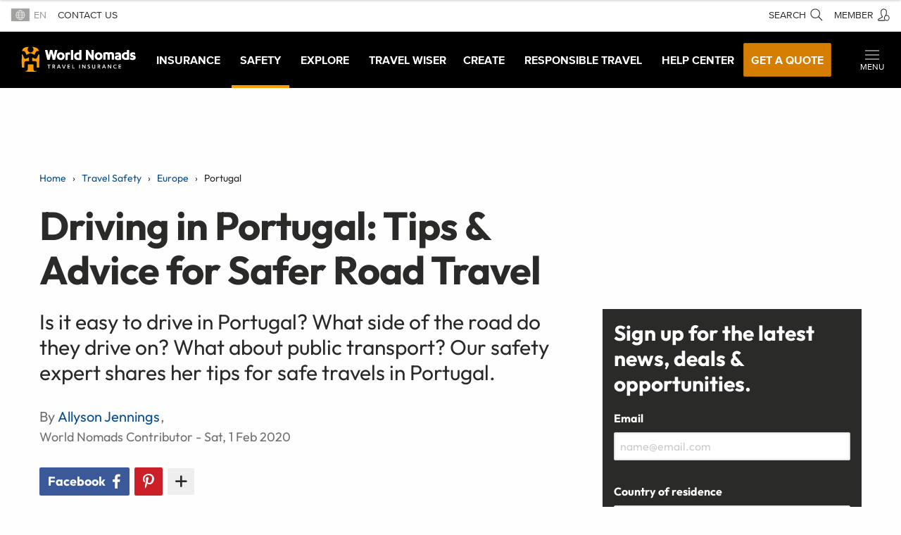

--- FILE ---
content_type: text/html; charset=utf-8
request_url: https://www.worldnomads.com/travel-safety/europe/portugal/transport-and-getting-around-portugal
body_size: 47237
content:


<!DOCTYPE html>
<!--[if IE 8]>    <html lang="en-us" class="no-js ie8"> <![endif]-->
<!--[if IE 9]>    <html lang="en-us" class="no-js ie9"> <![endif]-->
<!--[if gt IE 9]><!-->
<html lang="en" class="no-js static detail-articlewith-share-tools contents">
<!--<![endif]-->
<head>
    <meta http-equiv="X-UA-Compatible" content="IE=edge,chrome=1">
    <meta name="classification" content="Travel, Travel Safety, Travel Insurance" />
    <meta name="Rating" content="General" />
    <meta name="distribution" content="Global" />
    <meta name="author" content="World Nomads" />
    <meta name="Copyright" content="Copyright (c) 2004-2026 World Nomads" />
    <meta http-equiv="imagetoolbar" content="no" />
    <meta name="MSSmartTagsPreventParsing" content="true" />
    <meta name="revisit-after" content="5 Days" />
    <meta name="doc-class" content="Living Document" />
    <meta charset="utf-8" />
    <meta http-equiv="content-type" content="text/html; charset=UTF-8" />
    <meta name="viewport" content="width=device-width, initial-scale=1">
    <link href="https://media.worldnomads.com/favicon.png" rel="icon" />


                <link rel="canonical" href="https://www.worldnomads.com/travel-safety/europe/portugal/transport-and-getting-around-portugal" />


    <!--GA4 code -->
    <script type="text/javascript">
        // Return the appropriate cookie domain for a given hostname
        function cookieDomainForHostname(hostname) {
            const knownRootDomains = ['worldnomads.com'];
            const knownRootDomain = knownRootDomains.find((domain) =>
                hostname.endsWith(domain)
            );
            return knownRootDomain
                ? `.${knownRootDomain}`
                : hostname.replace(/^(www|service)/, '');
        }
        window.wng = {
            production: /(^|\.)worldnomads\.com$/.test(window.location.hostname),
        };
        (function (w, d, s, l, i) {
            w[l] = w[l] || [];
            w[l].push({ 'gtm.start': new Date().getTime(), event: 'gtm.js' });
            var f = d.getElementsByTagName(s)[0],
                j = d.createElement(s),
                dl = l != 'dataLayer' ? '&l=' + l : '';
            j.async = true;
            j.src = 'https://www.googletagmanager.com/gtm.js?id=' + i + dl;
            f.parentNode.insertBefore(j, f);
        })(
            window,
            document,
            'script',
            'dataLayer',
            /** GTM_CODE */ 'GTM-NB4DJG' /***/
        );
        // Setup GA4 GTag.js Tracking Code
        // Load gtag.js asynchronously
        (function (i, s, o, g, r, a, m) {
            (i[r] =
                i[r] ||
                function () {
                    (i[r].q = i[r].q || []).push(arguments);
                }),
                (i[r].l = 1 * new Date());
            (a = s.createElement(o)), (m = s.getElementsByTagName(o)[0]);
            (a.async = 1), (a.src = g), m.parentNode.insertBefore(a, m);
        })(
            window,
            document,
            'script',
            'https://www.googletagmanager.com/gtag/js?id=' +
              /** GA4_TRACKING_CODE */ '&#39;G-2ZJ01FKX02&#39;' /***/,
            'gtag'
        );
        window.dataLayer = window.dataLayer || [];
        function gtag() {
            dataLayer.push(arguments);
        }
        // Initialize gtag.js
        gtag('js', new Date());
        gtag('config', /** GA4_TRACKING_CODE */ '&#39;G-2ZJ01FKX02&#39;' /***/, {
            cookie_domain: this.cookieDomainForHostname(document.location.hostname),
            site_speed_sample_rate: 20,
            allow_google_signals: true,
            linker: true,
            send_page_view: true,
            ad_storage: 'denied',
            analytics_storage: 'denied',
        });
        gtag('set', 'allow_ad_personalization_signals', true);
    </script>
    <!-- end of ga4 code -->
    <!-- Just IE? -->
    <!--[if IE]><link rel="shortcut icon" href="https://media.worldnomads.com/favicon.ico"><![endif]-->

    <title>Driving in Portugal: Tips &amp; Advice for Safer Road Travel</title>

        <!--[if lt IE 9]> <script type="text/javascript" src="https://brand.worldnomads.com/source/js/js-head-ie8.min.js?20251103"></script> <![endif]-->
        <!--[if (gte IE 9) | (!IE)]><!-->
        <script type="text/javascript" src="https://brand.worldnomads.com/source/js/js-head.min.js?20251103"></script>
        <!--<![endif]-->

    <script src="/Themes/NomadsFoundation/scripts/wng.googleAnalytics.js" type="text/javascript"></script>
    <script src="/Themes/NomadsFoundation/scripts/wng.googleAnalytics.wnSpecificCustomDimensionsOrMetrics.js" type="text/javascript"></script>

    <meta content="Orchard" name="generator" />
<meta content="Find out how get around Portugal safely - from driving and cycling to public transport, this is what you need to know." name="description" />
<link href="https://brand.worldnomads.com/source/wng-wn-styles-1.81.0.min.css" rel="stylesheet" type="text/css" />
<!-- Google Tag Manager -->
<script>(function(w,d,s,l,i){w[l]=w[l]||[];w[l].push({'gtm.start':
new Date().getTime(),event:'gtm.js'});var f=d.getElementsByTagName(s)[0],
j=d.createElement(s),dl=l!='dataLayer'?'&l='+l:'';j.async=true;j.src=
'https://www.googletagmanager.com/gtm.js?id='+i+dl;f.parentNode.insertBefore(j,f);
})(window,document,'script','dataLayer','GTM-NB4DJG');</script>
<!-- End Google Tag Manager -->


    <script type="application/ld+json">
        {
        "@context" : "http://schema.org",
        "@type" : "Article",
        "name" : "Driving in Portugal: Tips &amp; Advice for Safer Road Travel",
        "mainEntityOfPage": "https://www.worldnomads.com/travel-safety/europe/portugal/transport-and-getting-around-portugal",
        "author" : {
        "@type" : "Person",
        "name" : "Allyson Jennings"
        },
        "datePublished" : "2020-02-01",
        "dateModified" : "2020-02-01",
        "image" : {
        "@type": "ImageObject",
        "image": "https://media.worldnomads.com/Travel-Safety/Portugal/gettingaround-portugal.jpg",
        "height": "500",
        "width": "768",
        "url": "https://media.worldnomads.com/Travel-Safety/Portugal/gettingaround-portugal.jpg"
        },
        "articleSection" : "Travel Safety",
        "headline" : "Driving in Portugal: Tips &amp; Advice for Safer Road Travel",
        "url" : "https://www.worldnomads.com/travel-safety/europe/portugal/transport-and-getting-around-portugal",
        "publisher" : {
        "@type" : "Organization",
        "name" : "World Nomads",
        "logo" : {
        "@type": "ImageObject",
        "image": "https://media.worldnomads.com/CSS/wnstyles/img/brandlogo/wn-logo-primary.svg",
        "url": "https://www.worldnomads.com"
        }
        }
        }
    </script>

        <!-- Header Meta / Has to be in the <head> tag -->
        <meta property="og:title" content="How to Get Around Portugal Safely"/>
        <meta property="og:url" content="https://www.worldnomads.com/travel-safety/europe/portugal/transport-and-getting-around-portugal"/>
        <meta property="og:description" content="There are many ways you can get around in Portugal. Read our tips for safe travels in Portugal."/>
        <meta property="og:image" content="https://media.worldnomads.com/Travel-Safety/Portugal/gettingaround-portugal.jpg"/>
        <meta property="og:image:width" content="1200"/>
        <meta property="og:image:height" content="628"/>
        <meta property="og:type" content="website"/>
        <meta name="twitter:card" content="summary_large_image">
        <meta name="twitter:site" content=" @worldnomads">
        <meta name="twitter:title" content="How to Get Around Portugal Safely">
        <meta name="twitter:description" content="There are many ways you can get around in Portugal. Read our tips for safe travels in Portugal.">
        <meta name="twitter:creator" content=" @worldnomads">
        <meta name="twitter:image:src" content="https://media.worldnomads.com/Travel-Safety/Portugal/gettingaround-portugal.jpg"/>
        <meta name="twitter:domain" content="https://www.worldnomads.com/travel-safety/europe/portugal/transport-and-getting-around-portugal">
        <meta data-totalshares content="42"/>

                <link rel="stylesheet" href="https://www.worldnomads.com/travel-insurance/quote/embedded-qqc.css" />

        <!-- SwiftType Metatags -->
            <meta class="swiftype" name="typeOfContent" data-type="string" content="Editorial" />
            <meta class="swiftype" name="articleType" data-type="string" content="Article" />
            <meta class="swiftype" name="travelLifeCycleStage" data-type="string" content="Travelling" />
            <meta class="swiftype" name="topicsOfContent" data-type="string" content="Driving, Safety, Transport" />
            <meta class="swiftype" name="description" data-type="string" content="Find out how get around Portugal safely - from driving and cycling to public transport, this is what you need to know." />



<!-- Start cookieyes banner --> 
<script id="cookieyes" type="text/javascript" src="https://cdn-cookieyes.com/client_data/c1a25bfb1cd73aa8effdbb31/script.js"></script> 
<!-- End cookieyes banner -->
<script src="https://cdn-pci.optimizely.com/js/25403580078.js"></script>

<link rel="alternate" type="application/rss+xml" title="Most Popular Travel-safety articles" href="/rss?projection=301180" />


    <script>
        // TODO: Update module to do this so that it isn't hardcoded into every environment.
        if (typeof wng !== 'undefined') {
            wng.googleAnalytics('UA-177811-32', 'GTM-NB4DJG');
        }
    </script>

    <link rel="stylesheet" type="text/css" href="https://components.worldnomads.com/v0.44.2/styles/friendly.css" />



</head>
<body class="">
    <script type="text/javascript">
window.WnComponents = window.WnComponents || {};
WnComponents.nav = WnComponents.nav || {};
WnComponents.nav.canonical = WnComponents.nav.canonical || {};
WnComponents.nav.urls = WnComponents.nav.urls || {};
WnComponents.nav.canonical['/travel-insurance'] = WnComponents.nav.canonical['/travel-insurance'] || [];
WnComponents.nav.canonical['/travel-insurance'].push({
    regex: /^(de-DE|de-CH)$/,
    href: 'https://www.worldnomads.com/eu/travel-insurance'
});
WnComponents.nav.urls['https://www.worldnomads.com/eu/travel-insurance'] = WnComponents.nav.canonical['/travel-insurance'];
WnComponents.nav.canonical['/travel-insurance/whats-covered'] = WnComponents.nav.canonical['/travel-insurance/whats-covered'] || [];
WnComponents.nav.canonical['/travel-insurance/whats-covered'].push({
    regex: /^de-DE$/,
    href: 'https://www.worldnomads.com/eu/travel-insurance/whats-covered'
});
WnComponents.nav.urls['https://www.worldnomads.com/eu/travel-insurance/whats-covered'] = WnComponents.nav.canonical['/travel-insurance/whats-covered'];
WnComponents.nav.canonical['/travel-insurance/what-to-do'] = WnComponents.nav.canonical['/travel-insurance/what-to-do'] || [];
WnComponents.nav.canonical['/travel-insurance/what-to-do'].push({
    regex: /^de-DE$/,
    href: 'https://www.worldnomads.com/eu/travel-insurance/what-to-do'
});
WnComponents.nav.urls['https://www.worldnomads.com/eu/travel-insurance/what-to-do'] = WnComponents.nav.canonical['/travel-insurance/what-to-do'];
WnComponents.nav.canonical['/travel-insurance/why-buy'] = WnComponents.nav.canonical['/travel-insurance/why-buy'] || [];
WnComponents.nav.canonical['/travel-insurance/why-buy'].push({
    regex: /^de-DE$/,
    href: 'https://www.worldnomads.com/eu/travel-insurance/why-buy'
});
WnComponents.nav.urls['https://www.worldnomads.com/eu/travel-insurance/why-buy'] = WnComponents.nav.canonical['/travel-insurance/why-buy'];
WnComponents.nav.canonical['/travel-insurance/activities'] = WnComponents.nav.canonical['/travel-insurance/activities'] || [];
WnComponents.nav.canonical['/travel-insurance/activities'].push({
    regex: /^de-DE$/,
    href: 'https://www.worldnomads.com/eu/travel-insurance/activities'
});
WnComponents.nav.urls['https://www.worldnomads.com/eu/travel-insurance/activities'] = WnComponents.nav.canonical['/travel-insurance/activities'];
WnComponents.nav.canonical['/travel-insurance/destinations'] = WnComponents.nav.canonical['/travel-insurance/destinations'] || [];
WnComponents.nav.canonical['/travel-insurance/destinations'].push({
    regex: /^de-DE$/,
    href: 'https://www.worldnomads.com/eu/travel-insurance/destinations'
});
WnComponents.nav.urls['https://www.worldnomads.com/eu/travel-insurance/destinations'] = WnComponents.nav.canonical['/travel-insurance/destinations'];
WnComponents.nav.canonical['/travel-insurance/true-claims'] = WnComponents.nav.canonical['/travel-insurance/true-claims'] || [];
WnComponents.nav.canonical['/travel-insurance/true-claims'].push({
    regex: /^de-DE$/,
    href: 'https://www.worldnomads.com/eu/travel-insurance/true-claims'
});
WnComponents.nav.urls['https://www.worldnomads.com/eu/travel-insurance/true-claims'] = WnComponents.nav.canonical['/travel-insurance/true-claims'];
WnComponents.nav.canonical['/travel-insurance/claim-online'] = WnComponents.nav.canonical['/travel-insurance/claim-online'] || [];
WnComponents.nav.canonical['/travel-insurance/claim-online'].push({
    regex: /^de-DE$/,
    href: 'https://www.worldnomads.com/eu/travel-insurance/claim-online'
});
WnComponents.nav.urls['https://www.worldnomads.com/eu/travel-insurance/claim-online'] = WnComponents.nav.canonical['/travel-insurance/claim-online'];
WnComponents.nav.canonical['/travel-insurance/get-a-quote'] = WnComponents.nav.canonical['/travel-insurance/get-a-quote'] || [];
WnComponents.nav.canonical['/travel-insurance/get-a-quote'].push({
    regex: /^de-DE$/,
    href: 'https://www.worldnomads.com/eu/travel-insurance/get-a-quote'
});
WnComponents.nav.urls['https://www.worldnomads.com/eu/travel-insurance/get-a-quote'] = WnComponents.nav.canonical['/travel-insurance/get-a-quote'];
WnComponents.nav.canonical['/travel-insurance'] = WnComponents.nav.canonical['/travel-insurance'] || [];
WnComponents.nav.canonical['/travel-insurance'].push({
    regex: /^es-ES$/,
    href: 'https://www.worldnomads.com/eu/travel-insurance'
});
WnComponents.nav.urls['https://www.worldnomads.com/eu/travel-insurance'] = WnComponents.nav.canonical['/travel-insurance'];
WnComponents.nav.canonical['/travel-insurance/whats-covered'] = WnComponents.nav.canonical['/travel-insurance/whats-covered'] || [];
WnComponents.nav.canonical['/travel-insurance/whats-covered'].push({
    regex: /^es-ES$/,
    href: 'https://www.worldnomads.com/eu/travel-insurance/whats-covered'
});
WnComponents.nav.urls['https://www.worldnomads.com/eu/travel-insurance/whats-covered'] = WnComponents.nav.canonical['/travel-insurance/whats-covered'];
WnComponents.nav.canonical['/travel-insurance/what-to-do'] = WnComponents.nav.canonical['/travel-insurance/what-to-do'] || [];
WnComponents.nav.canonical['/travel-insurance/what-to-do'].push({
    regex: /^es-ES$/,
    href: 'https://www.worldnomads.com/eu/travel-insurance/what-to-do'
});
WnComponents.nav.urls['https://www.worldnomads.com/eu/travel-insurance/what-to-do'] = WnComponents.nav.canonical['/travel-insurance/what-to-do'];
WnComponents.nav.canonical['/travel-insurance/why-buy'] = WnComponents.nav.canonical['/travel-insurance/why-buy'] || [];
WnComponents.nav.canonical['/travel-insurance/why-buy'].push({
    regex: /^es-ES$/,
    href: 'https://www.worldnomads.com/eu/travel-insurance/why-buy'
});
WnComponents.nav.urls['https://www.worldnomads.com/eu/travel-insurance/why-buy'] = WnComponents.nav.canonical['/travel-insurance/why-buy'];
WnComponents.nav.canonical['/travel-insurance/activities'] = WnComponents.nav.canonical['/travel-insurance/activities'] || [];
WnComponents.nav.canonical['/travel-insurance/activities'].push({
    regex: /^es-ES$/,
    href: 'https://www.worldnomads.com/eu/travel-insurance/activities'
});
WnComponents.nav.urls['https://www.worldnomads.com/eu/travel-insurance/activities'] = WnComponents.nav.canonical['/travel-insurance/activities'];
WnComponents.nav.canonical['/travel-insurance/destinations'] = WnComponents.nav.canonical['/travel-insurance/destinations'] || [];
WnComponents.nav.canonical['/travel-insurance/destinations'].push({
    regex: /^es-ES$/,
    href: 'https://www.worldnomads.com/eu/travel-insurance/destinations'
});
WnComponents.nav.urls['https://www.worldnomads.com/eu/travel-insurance/destinations'] = WnComponents.nav.canonical['/travel-insurance/destinations'];
WnComponents.nav.canonical['/travel-insurance/true-claims'] = WnComponents.nav.canonical['/travel-insurance/true-claims'] || [];
WnComponents.nav.canonical['/travel-insurance/true-claims'].push({
    regex: /^es-ES$/,
    href: 'https://www.worldnomads.com/eu/travel-insurance/true-claims'
});
WnComponents.nav.urls['https://www.worldnomads.com/eu/travel-insurance/true-claims'] = WnComponents.nav.canonical['/travel-insurance/true-claims'];
WnComponents.nav.canonical['/travel-insurance/claim-online'] = WnComponents.nav.canonical['/travel-insurance/claim-online'] || [];
WnComponents.nav.canonical['/travel-insurance/claim-online'].push({
    regex: /^es-ES$/,
    href: 'https://www.worldnomads.com/eu/travel-insurance/claim-online'
});
WnComponents.nav.urls['https://www.worldnomads.com/eu/travel-insurance/claim-online'] = WnComponents.nav.canonical['/travel-insurance/claim-online'];
WnComponents.nav.canonical['/travel-insurance/get-a-quote'] = WnComponents.nav.canonical['/travel-insurance/get-a-quote'] || [];
WnComponents.nav.canonical['/travel-insurance/get-a-quote'].push({
    regex: /^es-ES$/,
    href: 'https://www.worldnomads.com/eu/travel-insurance/get-a-quote'
});
WnComponents.nav.urls['https://www.worldnomads.com/eu/travel-insurance/get-a-quote'] = WnComponents.nav.canonical['/travel-insurance/get-a-quote'];
WnComponents.nav.canonical['/travel-insurance'] = WnComponents.nav.canonical['/travel-insurance'] || [];
WnComponents.nav.canonical['/travel-insurance'].push({
    regex: /^es-MX$/,
    href: 'https://www.worldnomads.com/row/travel-insurance'
});
WnComponents.nav.urls['https://www.worldnomads.com/row/travel-insurance'] = WnComponents.nav.canonical['/travel-insurance'];
WnComponents.nav.canonical['/travel-insurance/whats-covered'] = WnComponents.nav.canonical['/travel-insurance/whats-covered'] || [];
WnComponents.nav.canonical['/travel-insurance/whats-covered'].push({
    regex: /^es-MX$/,
    href: 'https://www.worldnomads.com/row/travel-insurance/whats-covered'
});
WnComponents.nav.urls['https://www.worldnomads.com/row/travel-insurance/whats-covered'] = WnComponents.nav.canonical['/travel-insurance/whats-covered'];
WnComponents.nav.canonical['/travel-insurance/what-to-do'] = WnComponents.nav.canonical['/travel-insurance/what-to-do'] || [];
WnComponents.nav.canonical['/travel-insurance/what-to-do'].push({
    regex: /^es-MX$/,
    href: 'https://www.worldnomads.com/row/travel-insurance/what-to-do'
});
WnComponents.nav.urls['https://www.worldnomads.com/row/travel-insurance/what-to-do'] = WnComponents.nav.canonical['/travel-insurance/what-to-do'];
WnComponents.nav.canonical['/travel-insurance/why-buy'] = WnComponents.nav.canonical['/travel-insurance/why-buy'] || [];
WnComponents.nav.canonical['/travel-insurance/why-buy'].push({
    regex: /^es-MX$/,
    href: 'https://www.worldnomads.com/row/travel-insurance/why-buy'
});
WnComponents.nav.urls['https://www.worldnomads.com/row/travel-insurance/why-buy'] = WnComponents.nav.canonical['/travel-insurance/why-buy'];
WnComponents.nav.canonical['/travel-insurance/activities'] = WnComponents.nav.canonical['/travel-insurance/activities'] || [];
WnComponents.nav.canonical['/travel-insurance/activities'].push({
    regex: /^es-MX$/,
    href: 'https://www.worldnomads.com/row/travel-insurance/activities'
});
WnComponents.nav.urls['https://www.worldnomads.com/row/travel-insurance/activities'] = WnComponents.nav.canonical['/travel-insurance/activities'];
WnComponents.nav.canonical['/travel-insurance/destinations'] = WnComponents.nav.canonical['/travel-insurance/destinations'] || [];
WnComponents.nav.canonical['/travel-insurance/destinations'].push({
    regex: /^es-MX$/,
    href: 'https://www.worldnomads.com/row/travel-insurance/destinations'
});
WnComponents.nav.urls['https://www.worldnomads.com/row/travel-insurance/destinations'] = WnComponents.nav.canonical['/travel-insurance/destinations'];
WnComponents.nav.canonical['/travel-insurance/true-claims'] = WnComponents.nav.canonical['/travel-insurance/true-claims'] || [];
WnComponents.nav.canonical['/travel-insurance/true-claims'].push({
    regex: /^es-MX$/,
    href: 'https://www.worldnomads.com/row/travel-insurance/true-claims'
});
WnComponents.nav.urls['https://www.worldnomads.com/row/travel-insurance/true-claims'] = WnComponents.nav.canonical['/travel-insurance/true-claims'];
WnComponents.nav.canonical['/travel-insurance/claim-online'] = WnComponents.nav.canonical['/travel-insurance/claim-online'] || [];
WnComponents.nav.canonical['/travel-insurance/claim-online'].push({
    regex: /^es-MX$/,
    href: 'https://www.worldnomads.com/row/travel-insurance/claim-online'
});
WnComponents.nav.urls['https://www.worldnomads.com/row/travel-insurance/claim-online'] = WnComponents.nav.canonical['/travel-insurance/claim-online'];
WnComponents.nav.canonical['/travel-insurance/get-a-quote'] = WnComponents.nav.canonical['/travel-insurance/get-a-quote'] || [];
WnComponents.nav.canonical['/travel-insurance/get-a-quote'].push({
    regex: /^es-MX$/,
    href: 'https://www.worldnomads.com/row/travel-insurance/get-a-quote'
});
WnComponents.nav.urls['https://www.worldnomads.com/row/travel-insurance/get-a-quote'] = WnComponents.nav.canonical['/travel-insurance/get-a-quote'];
WnComponents.nav.canonical['/travel-insurance'] = WnComponents.nav.canonical['/travel-insurance'] || [];
WnComponents.nav.canonical['/travel-insurance'].push({
    regex: /^(fr-FR|fr-BE|fr-CH)$/,
    href: 'https://www.worldnomads.com/eu/travel-insurance'
});
WnComponents.nav.urls['https://www.worldnomads.com/eu/travel-insurance'] = WnComponents.nav.canonical['/travel-insurance'];
WnComponents.nav.canonical['/travel-insurance/whats-covered'] = WnComponents.nav.canonical['/travel-insurance/whats-covered'] || [];
WnComponents.nav.canonical['/travel-insurance/whats-covered'].push({
    regex: /^fr-EU$/,
    href: 'https://www.worldnomads.com/eu/travel-insurance/whats-covered'
});
WnComponents.nav.urls['https://www.worldnomads.com/eu/travel-insurance/whats-covered'] = WnComponents.nav.canonical['/travel-insurance/whats-covered'];
WnComponents.nav.canonical['/travel-insurance/what-to-do'] = WnComponents.nav.canonical['/travel-insurance/what-to-do'] || [];
WnComponents.nav.canonical['/travel-insurance/what-to-do'].push({
    regex: /^fr-EU$/,
    href: 'https://www.worldnomads.com/eu/travel-insurance/what-to-do'
});
WnComponents.nav.urls['https://www.worldnomads.com/eu/travel-insurance/what-to-do'] = WnComponents.nav.canonical['/travel-insurance/what-to-do'];
WnComponents.nav.canonical['/travel-insurance/why-buy'] = WnComponents.nav.canonical['/travel-insurance/why-buy'] || [];
WnComponents.nav.canonical['/travel-insurance/why-buy'].push({
    regex: /^fr-EU$/,
    href: 'https://www.worldnomads.com/eu/travel-insurance/why-buy'
});
WnComponents.nav.urls['https://www.worldnomads.com/eu/travel-insurance/why-buy'] = WnComponents.nav.canonical['/travel-insurance/why-buy'];
WnComponents.nav.canonical['/travel-insurance/activities'] = WnComponents.nav.canonical['/travel-insurance/activities'] || [];
WnComponents.nav.canonical['/travel-insurance/activities'].push({
    regex: /^fr-EU$/,
    href: 'https://www.worldnomads.com/eu/travel-insurance/activities'
});
WnComponents.nav.urls['https://www.worldnomads.com/eu/travel-insurance/activities'] = WnComponents.nav.canonical['/travel-insurance/activities'];
WnComponents.nav.canonical['/travel-insurance/destinations'] = WnComponents.nav.canonical['/travel-insurance/destinations'] || [];
WnComponents.nav.canonical['/travel-insurance/destinations'].push({
    regex: /^fr-EU$/,
    href: 'https://www.worldnomads.com/eu/travel-insurance/destinations'
});
WnComponents.nav.urls['https://www.worldnomads.com/eu/travel-insurance/destinations'] = WnComponents.nav.canonical['/travel-insurance/destinations'];
WnComponents.nav.canonical['/travel-insurance/true-claims'] = WnComponents.nav.canonical['/travel-insurance/true-claims'] || [];
WnComponents.nav.canonical['/travel-insurance/true-claims'].push({
    regex: /^fr-EU$/,
    href: 'https://www.worldnomads.com/eu/travel-insurance/true-claims'
});
WnComponents.nav.urls['https://www.worldnomads.com/eu/travel-insurance/true-claims'] = WnComponents.nav.canonical['/travel-insurance/true-claims'];
WnComponents.nav.canonical['/travel-insurance/claim-online'] = WnComponents.nav.canonical['/travel-insurance/claim-online'] || [];
WnComponents.nav.canonical['/travel-insurance/claim-online'].push({
    regex: /^fr-EU$/,
    href: 'https://www.worldnomads.com/eu/travel-insurance/claim-online'
});
WnComponents.nav.urls['https://www.worldnomads.com/eu/travel-insurance/claim-online'] = WnComponents.nav.canonical['/travel-insurance/claim-online'];
WnComponents.nav.canonical['/travel-insurance/get-a-quote'] = WnComponents.nav.canonical['/travel-insurance/get-a-quote'] || [];
WnComponents.nav.canonical['/travel-insurance/get-a-quote'].push({
    regex: /^fr-EU$/,
    href: 'https://www.worldnomads.com/eu/travel-insurance/get-a-quote'
});
WnComponents.nav.urls['https://www.worldnomads.com/eu/travel-insurance/get-a-quote'] = WnComponents.nav.canonical['/travel-insurance/get-a-quote'];
WnComponents.nav.canonical['/travel-insurance'] = WnComponents.nav.canonical['/travel-insurance'] || [];
WnComponents.nav.canonical['/travel-insurance'].push({
    regex: /^(it-IT|it-CH)$/,
    href: 'https://www.worldnomads.com/eu/travel-insurance'
});
WnComponents.nav.urls['https://www.worldnomads.com/eu/travel-insurance'] = WnComponents.nav.canonical['/travel-insurance'];
WnComponents.nav.canonical['/travel-insurance/whats-covered'] = WnComponents.nav.canonical['/travel-insurance/whats-covered'] || [];
WnComponents.nav.canonical['/travel-insurance/whats-covered'].push({
    regex: /^it-IT$/,
    href: 'https://www.worldnomads.com/eu/travel-insurance/whats-covered'
});
WnComponents.nav.urls['https://www.worldnomads.com/eu/travel-insurance/whats-covered'] = WnComponents.nav.canonical['/travel-insurance/whats-covered'];
WnComponents.nav.canonical['/travel-insurance/what-to-do'] = WnComponents.nav.canonical['/travel-insurance/what-to-do'] || [];
WnComponents.nav.canonical['/travel-insurance/what-to-do'].push({
    regex: /^it-IT$/,
    href: 'https://www.worldnomads.com/eu/travel-insurance/what-to-do'
});
WnComponents.nav.urls['https://www.worldnomads.com/eu/travel-insurance/what-to-do'] = WnComponents.nav.canonical['/travel-insurance/what-to-do'];
WnComponents.nav.canonical['/travel-insurance/why-buy'] = WnComponents.nav.canonical['/travel-insurance/why-buy'] || [];
WnComponents.nav.canonical['/travel-insurance/why-buy'].push({
    regex: /^it-IT$/,
    href: 'https://www.worldnomads.com/eu/travel-insurance/why-buy'
});
WnComponents.nav.urls['https://www.worldnomads.com/eu/travel-insurance/why-buy'] = WnComponents.nav.canonical['/travel-insurance/why-buy'];
WnComponents.nav.canonical['/travel-insurance/activities'] = WnComponents.nav.canonical['/travel-insurance/activities'] || [];
WnComponents.nav.canonical['/travel-insurance/activities'].push({
    regex: /^it-IT$/,
    href: 'https://www.worldnomads.com/eu/travel-insurance/activities'
});
WnComponents.nav.urls['https://www.worldnomads.com/eu/travel-insurance/activities'] = WnComponents.nav.canonical['/travel-insurance/activities'];
WnComponents.nav.canonical['/travel-insurance/destinations'] = WnComponents.nav.canonical['/travel-insurance/destinations'] || [];
WnComponents.nav.canonical['/travel-insurance/destinations'].push({
    regex: /^it-IT$/,
    href: 'https://www.worldnomads.com/eu/travel-insurance/destinations'
});
WnComponents.nav.urls['https://www.worldnomads.com/eu/travel-insurance/destinations'] = WnComponents.nav.canonical['/travel-insurance/destinations'];
WnComponents.nav.canonical['/travel-insurance/true-claims'] = WnComponents.nav.canonical['/travel-insurance/true-claims'] || [];
WnComponents.nav.canonical['/travel-insurance/true-claims'].push({
    regex: /^it-IT$/,
    href: 'https://www.worldnomads.com/eu/travel-insurance/true-claims'
});
WnComponents.nav.urls['https://www.worldnomads.com/eu/travel-insurance/true-claims'] = WnComponents.nav.canonical['/travel-insurance/true-claims'];
WnComponents.nav.canonical['/travel-insurance/claim-online'] = WnComponents.nav.canonical['/travel-insurance/claim-online'] || [];
WnComponents.nav.canonical['/travel-insurance/claim-online'].push({
    regex: /^it-IT$/,
    href: 'https://www.worldnomads.com/eu/travel-insurance/claim-online'
});
WnComponents.nav.urls['https://www.worldnomads.com/eu/travel-insurance/claim-online'] = WnComponents.nav.canonical['/travel-insurance/claim-online'];
WnComponents.nav.canonical['/travel-insurance/get-a-quote'] = WnComponents.nav.canonical['/travel-insurance/get-a-quote'] || [];
WnComponents.nav.canonical['/travel-insurance/get-a-quote'].push({
    regex: /^it-IT$/,
    href: 'https://www.worldnomads.com/eu/travel-insurance/get-a-quote'
});
WnComponents.nav.urls['https://www.worldnomads.com/eu/travel-insurance/get-a-quote'] = WnComponents.nav.canonical['/travel-insurance/get-a-quote'];
WnComponents.nav.canonical['/travel-insurance'] = WnComponents.nav.canonical['/travel-insurance'] || [];
WnComponents.nav.canonical['/travel-insurance'].push({
    regex: /^pt-BR$/,
    href: 'https://www.worldnomads.com/br-pt/seguro-viagem'
});
WnComponents.nav.urls['https://www.worldnomads.com/br-pt/seguro-viagem'] = WnComponents.nav.canonical['/travel-insurance'];
WnComponents.nav.canonical['/travel-insurance/whats-covered'] = WnComponents.nav.canonical['/travel-insurance/whats-covered'] || [];
WnComponents.nav.canonical['/travel-insurance/whats-covered'].push({
    regex: /^pt-BR$/,
    href: 'https://www.worldnomads.com/br-pt/seguro-viagem/o-que-esta-coberto'
});
WnComponents.nav.urls['https://www.worldnomads.com/br-pt/seguro-viagem/o-que-esta-coberto'] = WnComponents.nav.canonical['/travel-insurance/whats-covered'];
WnComponents.nav.canonical['/travel-insurance/what-to-do'] = WnComponents.nav.canonical['/travel-insurance/what-to-do'] || [];
WnComponents.nav.canonical['/travel-insurance/what-to-do'].push({
    regex: /^pt-BR$/,
    href: 'https://www.worldnomads.com/br-pt/seguro-viagem/o-que-fazer'
});
WnComponents.nav.urls['https://www.worldnomads.com/br-pt/seguro-viagem/o-que-fazer'] = WnComponents.nav.canonical['/travel-insurance/what-to-do'];
WnComponents.nav.canonical['/travel-insurance/why-buy'] = WnComponents.nav.canonical['/travel-insurance/why-buy'] || [];
WnComponents.nav.canonical['/travel-insurance/why-buy'].push({
    regex: /^pt-BR$/,
    href: 'https://www.worldnomads.com/br-pt/seguro-viagem/por-que-comprar'
});
WnComponents.nav.urls['https://www.worldnomads.com/br-pt/seguro-viagem/por-que-comprar'] = WnComponents.nav.canonical['/travel-insurance/why-buy'];
WnComponents.nav.canonical['/travel-insurance/activities'] = WnComponents.nav.canonical['/travel-insurance/activities'] || [];
WnComponents.nav.canonical['/travel-insurance/activities'].push({
    regex: /^pt-BR$/,
    href: 'https://www.worldnomads.com/br-pt/seguro-viagem/atividades'
});
WnComponents.nav.urls['https://www.worldnomads.com/br-pt/seguro-viagem/atividades'] = WnComponents.nav.canonical['/travel-insurance/activities'];
WnComponents.nav.canonical['/travel-insurance/destinations'] = WnComponents.nav.canonical['/travel-insurance/destinations'] || [];
WnComponents.nav.canonical['/travel-insurance/destinations'].push({
    regex: /^pt-BR$/,
    href: 'https://www.worldnomads.com/br-pt/seguro-viagem/destinos'
});
WnComponents.nav.urls['https://www.worldnomads.com/br-pt/seguro-viagem/destinos'] = WnComponents.nav.canonical['/travel-insurance/destinations'];
WnComponents.nav.canonical['/travel-insurance/true-claims'] = WnComponents.nav.canonical['/travel-insurance/true-claims'] || [];
WnComponents.nav.canonical['/travel-insurance/true-claims'].push({
    regex: /^pt-BR$/,
    href: 'https://www.worldnomads.com/br-pt/seguro-viagem/true-claims'
});
WnComponents.nav.urls['https://www.worldnomads.com/br-pt/seguro-viagem/true-claims'] = WnComponents.nav.canonical['/travel-insurance/true-claims'];
WnComponents.nav.canonical['/travel-insurance/claim-online'] = WnComponents.nav.canonical['/travel-insurance/claim-online'] || [];
WnComponents.nav.canonical['/travel-insurance/claim-online'].push({
    regex: /^pt-BR$/,
    href: 'https://www.worldnomads.com/br-pt/seguro-viagem/sinistros-reembolsos-e-indenizacoes'
});
WnComponents.nav.urls['https://www.worldnomads.com/br-pt/seguro-viagem/sinistros-reembolsos-e-indenizacoes'] = WnComponents.nav.canonical['/travel-insurance/claim-online'];
WnComponents.nav.canonical['/travel-insurance/get-a-quote'] = WnComponents.nav.canonical['/travel-insurance/get-a-quote'] || [];
WnComponents.nav.canonical['/travel-insurance/get-a-quote'].push({
    regex: /^pt-BR$/,
    href: 'https://www.worldnomads.com/br-pt/seguro-viagem/faca-uma-cotacao'
});
WnComponents.nav.urls['https://www.worldnomads.com/br-pt/seguro-viagem/faca-uma-cotacao'] = WnComponents.nav.canonical['/travel-insurance/get-a-quote'];
WnComponents.nav.canonical['/travel-insurance'] = WnComponents.nav.canonical['/travel-insurance'] || [];
WnComponents.nav.canonical['/travel-insurance'].push({
    regex: /^en-BR$/,
    href: 'https://www.worldnomads.com/br-en/travel-insurance'
});
WnComponents.nav.urls['https://www.worldnomads.com/br-en/travel-insurance'] = WnComponents.nav.canonical['/travel-insurance'];
WnComponents.nav.canonical['/travel-insurance/whats-covered'] = WnComponents.nav.canonical['/travel-insurance/whats-covered'] || [];
WnComponents.nav.canonical['/travel-insurance/whats-covered'].push({
    regex: /^en-BR$/,
    href: 'https://www.worldnomads.com/br-en/travel-insurance/whats-covered'
});
WnComponents.nav.urls['https://www.worldnomads.com/br-en/travel-insurance/whats-covered'] = WnComponents.nav.canonical['/travel-insurance/whats-covered'];
WnComponents.nav.canonical['/travel-insurance/what-to-do'] = WnComponents.nav.canonical['/travel-insurance/what-to-do'] || [];
WnComponents.nav.canonical['/travel-insurance/what-to-do'].push({
    regex: /^en-BR$/,
    href: 'https://www.worldnomads.com/br-en/travel-insurance/what-to-do'
});
WnComponents.nav.urls['https://www.worldnomads.com/br-en/travel-insurance/what-to-do'] = WnComponents.nav.canonical['/travel-insurance/what-to-do'];
WnComponents.nav.canonical['/travel-insurance/why-buy'] = WnComponents.nav.canonical['/travel-insurance/why-buy'] || [];
WnComponents.nav.canonical['/travel-insurance/why-buy'].push({
    regex: /^en-BR$/,
    href: 'https://www.worldnomads.com/br-en/travel-insurance/why-buy'
});
WnComponents.nav.urls['https://www.worldnomads.com/br-en/travel-insurance/why-buy'] = WnComponents.nav.canonical['/travel-insurance/why-buy'];
WnComponents.nav.canonical['/travel-insurance/activities'] = WnComponents.nav.canonical['/travel-insurance/activities'] || [];
WnComponents.nav.canonical['/travel-insurance/activities'].push({
    regex: /^en-BR$/,
    href: 'https://www.worldnomads.com/br-en/travel-insurance/activities'
});
WnComponents.nav.urls['https://www.worldnomads.com/br-en/travel-insurance/activities'] = WnComponents.nav.canonical['/travel-insurance/activities'];
WnComponents.nav.canonical['/travel-insurance/destinations'] = WnComponents.nav.canonical['/travel-insurance/destinations'] || [];
WnComponents.nav.canonical['/travel-insurance/destinations'].push({
    regex: /^en-BR$/,
    href: 'https://www.worldnomads.com/br-en/travel-insurance/destinations'
});
WnComponents.nav.urls['https://www.worldnomads.com/br-en/travel-insurance/destinations'] = WnComponents.nav.canonical['/travel-insurance/destinations'];
WnComponents.nav.canonical['/travel-insurance/true-claims'] = WnComponents.nav.canonical['/travel-insurance/true-claims'] || [];
WnComponents.nav.canonical['/travel-insurance/true-claims'].push({
    regex: /^en-BR$/,
    href: 'https://www.worldnomads.com/br-en/travel-insurance/true-claims'
});
WnComponents.nav.urls['https://www.worldnomads.com/br-en/travel-insurance/true-claims'] = WnComponents.nav.canonical['/travel-insurance/true-claims'];
WnComponents.nav.canonical['/travel-insurance/claim-online'] = WnComponents.nav.canonical['/travel-insurance/claim-online'] || [];
WnComponents.nav.canonical['/travel-insurance/claim-online'].push({
    regex: /^en-BR$/,
    href: 'https://www.worldnomads.com/br-en/travel-insurance/start-your-claim-online'
});
WnComponents.nav.urls['https://www.worldnomads.com/br-en/travel-insurance/start-your-claim-online'] = WnComponents.nav.canonical['/travel-insurance/claim-online'];
WnComponents.nav.canonical['/travel-insurance/get-a-quote'] = WnComponents.nav.canonical['/travel-insurance/get-a-quote'] || [];
WnComponents.nav.canonical['/travel-insurance/get-a-quote'].push({
    regex: /^en-BR$/,
    href: 'https://www.worldnomads.com/br-en/travel-insurance/get-a-quote'
});
WnComponents.nav.urls['https://www.worldnomads.com/br-en/travel-insurance/get-a-quote'] = WnComponents.nav.canonical['/travel-insurance/get-a-quote'];
WnComponents.nav.canonical['/travel-insurance'] = WnComponents.nav.canonical['/travel-insurance'] || [];
WnComponents.nav.canonical['/travel-insurance'].push({
    regex: /^pt-PT$/,
    href: 'https://www.worldnomads.com/eu/travel-insurance'
});
WnComponents.nav.urls['https://www.worldnomads.com/eu/travel-insurance'] = WnComponents.nav.canonical['/travel-insurance'];
WnComponents.nav.canonical['/travel-insurance/whats-covered'] = WnComponents.nav.canonical['/travel-insurance/whats-covered'] || [];
WnComponents.nav.canonical['/travel-insurance/whats-covered'].push({
    regex: /^pt-PT$/,
    href: 'https://www.worldnomads.com/eu/travel-insurance/whats-covered'
});
WnComponents.nav.urls['https://www.worldnomads.com/eu/travel-insurance/whats-covered'] = WnComponents.nav.canonical['/travel-insurance/whats-covered'];
WnComponents.nav.canonical['/travel-insurance/what-to-do'] = WnComponents.nav.canonical['/travel-insurance/what-to-do'] || [];
WnComponents.nav.canonical['/travel-insurance/what-to-do'].push({
    regex: /^pt-PT$/,
    href: 'https://www.worldnomads.com/eu/travel-insurance/what-to-do'
});
WnComponents.nav.urls['https://www.worldnomads.com/eu/travel-insurance/what-to-do'] = WnComponents.nav.canonical['/travel-insurance/what-to-do'];
WnComponents.nav.canonical['/travel-insurance/why-buy'] = WnComponents.nav.canonical['/travel-insurance/why-buy'] || [];
WnComponents.nav.canonical['/travel-insurance/why-buy'].push({
    regex: /^pt-PT$/,
    href: 'https://www.worldnomads.com/eu/travel-insurance/why-buy'
});
WnComponents.nav.urls['https://www.worldnomads.com/eu/travel-insurance/why-buy'] = WnComponents.nav.canonical['/travel-insurance/why-buy'];
WnComponents.nav.canonical['/travel-insurance/activities'] = WnComponents.nav.canonical['/travel-insurance/activities'] || [];
WnComponents.nav.canonical['/travel-insurance/activities'].push({
    regex: /^pt-PT$/,
    href: 'https://www.worldnomads.com/eu/travel-insurance/activities'
});
WnComponents.nav.urls['https://www.worldnomads.com/eu/travel-insurance/activities'] = WnComponents.nav.canonical['/travel-insurance/activities'];
WnComponents.nav.canonical['/travel-insurance/destinations'] = WnComponents.nav.canonical['/travel-insurance/destinations'] || [];
WnComponents.nav.canonical['/travel-insurance/destinations'].push({
    regex: /^pt-PT$/,
    href: 'https://www.worldnomads.com/eu/travel-insurance/destinations'
});
WnComponents.nav.urls['https://www.worldnomads.com/eu/travel-insurance/destinations'] = WnComponents.nav.canonical['/travel-insurance/destinations'];
WnComponents.nav.canonical['/travel-insurance/true-claims'] = WnComponents.nav.canonical['/travel-insurance/true-claims'] || [];
WnComponents.nav.canonical['/travel-insurance/true-claims'].push({
    regex: /^pt-PT$/,
    href: 'https://www.worldnomads.com/eu/travel-insurance/true-claims'
});
WnComponents.nav.urls['https://www.worldnomads.com/eu/travel-insurance/true-claims'] = WnComponents.nav.canonical['/travel-insurance/true-claims'];
WnComponents.nav.canonical['/travel-insurance/claim-online'] = WnComponents.nav.canonical['/travel-insurance/claim-online'] || [];
WnComponents.nav.canonical['/travel-insurance/claim-online'].push({
    regex: /^pt-PT$/,
    href: 'https://www.worldnomads.com/eu/travel-insurance/claim-online'
});
WnComponents.nav.urls['https://www.worldnomads.com/eu/travel-insurance/claim-online'] = WnComponents.nav.canonical['/travel-insurance/claim-online'];
WnComponents.nav.canonical['/travel-insurance/get-a-quote'] = WnComponents.nav.canonical['/travel-insurance/get-a-quote'] || [];
WnComponents.nav.canonical['/travel-insurance/get-a-quote'].push({
    regex: /^pt-PT$/,
    href: 'https://www.worldnomads.com/eu/travel-insurance/get-a-quote'
});
WnComponents.nav.urls['https://www.worldnomads.com/eu/travel-insurance/get-a-quote'] = WnComponents.nav.canonical['/travel-insurance/get-a-quote'];
WnComponents.nav.canonical['/travel-insurance'] = WnComponents.nav.canonical['/travel-insurance'] || [];
WnComponents.nav.canonical['/travel-insurance'].push({
    regex: /^(en-GB|en-IM)$/,
    href: 'https://www.worldnomads.com/uk/travel-insurance'
});
WnComponents.nav.urls['https://www.worldnomads.com/uk/travel-insurance'] = WnComponents.nav.canonical['/travel-insurance'];
WnComponents.nav.canonical['/travel-insurance/whats-covered'] = WnComponents.nav.canonical['/travel-insurance/whats-covered'] || [];
WnComponents.nav.canonical['/travel-insurance/whats-covered'].push({
    regex: /^en-GB$/,
    href: 'https://www.worldnomads.com/uk/travel-insurance/whats-covered'
});
WnComponents.nav.urls['https://www.worldnomads.com/uk/travel-insurance/whats-covered'] = WnComponents.nav.canonical['/travel-insurance/whats-covered'];
WnComponents.nav.canonical['/travel-insurance/what-to-do'] = WnComponents.nav.canonical['/travel-insurance/what-to-do'] || [];
WnComponents.nav.canonical['/travel-insurance/what-to-do'].push({
    regex: /^en-GB$/,
    href: 'https://www.worldnomads.com/uk/travel-insurance/what-to-do'
});
WnComponents.nav.urls['https://www.worldnomads.com/uk/travel-insurance/what-to-do'] = WnComponents.nav.canonical['/travel-insurance/what-to-do'];
WnComponents.nav.canonical['/travel-insurance/why-buy'] = WnComponents.nav.canonical['/travel-insurance/why-buy'] || [];
WnComponents.nav.canonical['/travel-insurance/why-buy'].push({
    regex: /^en-GB$/,
    href: 'https://www.worldnomads.com/uk/travel-insurance/why-buy'
});
WnComponents.nav.urls['https://www.worldnomads.com/uk/travel-insurance/why-buy'] = WnComponents.nav.canonical['/travel-insurance/why-buy'];
WnComponents.nav.canonical['/travel-insurance/activities'] = WnComponents.nav.canonical['/travel-insurance/activities'] || [];
WnComponents.nav.canonical['/travel-insurance/activities'].push({
    regex: /^en-GB$/,
    href: 'https://www.worldnomads.com/uk/travel-insurance/activities'
});
WnComponents.nav.urls['https://www.worldnomads.com/uk/travel-insurance/activities'] = WnComponents.nav.canonical['/travel-insurance/activities'];
WnComponents.nav.canonical['/travel-insurance/destinations'] = WnComponents.nav.canonical['/travel-insurance/destinations'] || [];
WnComponents.nav.canonical['/travel-insurance/destinations'].push({
    regex: /^en-GB$/,
    href: 'https://www.worldnomads.com/uk/travel-insurance/destinations'
});
WnComponents.nav.urls['https://www.worldnomads.com/uk/travel-insurance/destinations'] = WnComponents.nav.canonical['/travel-insurance/destinations'];
WnComponents.nav.canonical['/travel-insurance/true-claims'] = WnComponents.nav.canonical['/travel-insurance/true-claims'] || [];
WnComponents.nav.canonical['/travel-insurance/true-claims'].push({
    regex: /^en-GB$/,
    href: 'https://www.worldnomads.com/uk/travel-insurance/true-claims'
});
WnComponents.nav.urls['https://www.worldnomads.com/uk/travel-insurance/true-claims'] = WnComponents.nav.canonical['/travel-insurance/true-claims'];
WnComponents.nav.canonical['/travel-insurance/claim-online'] = WnComponents.nav.canonical['/travel-insurance/claim-online'] || [];
WnComponents.nav.canonical['/travel-insurance/claim-online'].push({
    regex: /^en-GB$/,
    href: 'https://www.worldnomads.com/uk/travel-insurance/claim-online'
});
WnComponents.nav.urls['https://www.worldnomads.com/uk/travel-insurance/claim-online'] = WnComponents.nav.canonical['/travel-insurance/claim-online'];
WnComponents.nav.canonical['/travel-insurance/get-a-quote'] = WnComponents.nav.canonical['/travel-insurance/get-a-quote'] || [];
WnComponents.nav.canonical['/travel-insurance/get-a-quote'].push({
    regex: /^en-GB$/,
    href: 'https://www.worldnomads.com/uk/travel-insurance/get-a-quote'
});
WnComponents.nav.urls['https://www.worldnomads.com/uk/travel-insurance/get-a-quote'] = WnComponents.nav.canonical['/travel-insurance/get-a-quote'];
WnComponents.nav.canonical['/travel-insurance'] = WnComponents.nav.canonical['/travel-insurance'] || [];
WnComponents.nav.canonical['/travel-insurance'].push({
    regex: /^en-US$/,
    href: 'https://www.worldnomads.com/usa/travel-insurance'
});
WnComponents.nav.urls['https://www.worldnomads.com/usa/travel-insurance'] = WnComponents.nav.canonical['/travel-insurance'];
WnComponents.nav.canonical['/travel-insurance/whats-covered'] = WnComponents.nav.canonical['/travel-insurance/whats-covered'] || [];
WnComponents.nav.canonical['/travel-insurance/whats-covered'].push({
    regex: /^en-US$/,
    href: 'https://www.worldnomads.com/usa/travel-insurance/whats-covered'
});
WnComponents.nav.urls['https://www.worldnomads.com/usa/travel-insurance/whats-covered'] = WnComponents.nav.canonical['/travel-insurance/whats-covered'];
WnComponents.nav.canonical['/travel-insurance/what-to-do'] = WnComponents.nav.canonical['/travel-insurance/what-to-do'] || [];
WnComponents.nav.canonical['/travel-insurance/what-to-do'].push({
    regex: /^en-US$/,
    href: 'https://www.worldnomads.com/usa/travel-insurance/what-to-do'
});
WnComponents.nav.urls['https://www.worldnomads.com/usa/travel-insurance/what-to-do'] = WnComponents.nav.canonical['/travel-insurance/what-to-do'];
WnComponents.nav.canonical['/travel-insurance/why-buy'] = WnComponents.nav.canonical['/travel-insurance/why-buy'] || [];
WnComponents.nav.canonical['/travel-insurance/why-buy'].push({
    regex: /^en-US$/,
    href: 'https://www.worldnomads.com/usa/travel-insurance/why-buy'
});
WnComponents.nav.urls['https://www.worldnomads.com/usa/travel-insurance/why-buy'] = WnComponents.nav.canonical['/travel-insurance/why-buy'];
WnComponents.nav.canonical['/travel-insurance/activities'] = WnComponents.nav.canonical['/travel-insurance/activities'] || [];
WnComponents.nav.canonical['/travel-insurance/activities'].push({
    regex: /^en-US$/,
    href: 'https://www.worldnomads.com/usa/travel-insurance/activities'
});
WnComponents.nav.urls['https://www.worldnomads.com/usa/travel-insurance/activities'] = WnComponents.nav.canonical['/travel-insurance/activities'];
WnComponents.nav.canonical['/travel-insurance/destinations'] = WnComponents.nav.canonical['/travel-insurance/destinations'] || [];
WnComponents.nav.canonical['/travel-insurance/destinations'].push({
    regex: /^en-US$/,
    href: 'https://www.worldnomads.com/usa/travel-insurance/destinations'
});
WnComponents.nav.urls['https://www.worldnomads.com/usa/travel-insurance/destinations'] = WnComponents.nav.canonical['/travel-insurance/destinations'];
WnComponents.nav.canonical['/travel-insurance/true-claims'] = WnComponents.nav.canonical['/travel-insurance/true-claims'] || [];
WnComponents.nav.canonical['/travel-insurance/true-claims'].push({
    regex: /^en-US$/,
    href: 'https://www.worldnomads.com/usa/travel-insurance/true-claims'
});
WnComponents.nav.urls['https://www.worldnomads.com/usa/travel-insurance/true-claims'] = WnComponents.nav.canonical['/travel-insurance/true-claims'];
WnComponents.nav.canonical['/travel-insurance/claim-online'] = WnComponents.nav.canonical['/travel-insurance/claim-online'] || [];
WnComponents.nav.canonical['/travel-insurance/claim-online'].push({
    regex: /^en-US$/,
    href: 'https://www.worldnomads.com/usa/travel-insurance/claim-online'
});
WnComponents.nav.urls['https://www.worldnomads.com/usa/travel-insurance/claim-online'] = WnComponents.nav.canonical['/travel-insurance/claim-online'];
WnComponents.nav.canonical['/travel-insurance/get-a-quote'] = WnComponents.nav.canonical['/travel-insurance/get-a-quote'] || [];
WnComponents.nav.canonical['/travel-insurance/get-a-quote'].push({
    regex: /^en-US$/,
    href: 'https://www.worldnomads.com/usa/travel-insurance/get-a-quote'
});
WnComponents.nav.urls['https://www.worldnomads.com/usa/travel-insurance/get-a-quote'] = WnComponents.nav.canonical['/travel-insurance/get-a-quote'];
WnComponents.nav.canonical['/travel-insurance'] = WnComponents.nav.canonical['/travel-insurance'] || [];
WnComponents.nav.canonical['/travel-insurance'].push({
    regex: /^en-AU$/,
    href: 'https://www.worldnomads.com/au/travel-insurance'
});
WnComponents.nav.urls['https://www.worldnomads.com/au/travel-insurance'] = WnComponents.nav.canonical['/travel-insurance'];
WnComponents.nav.canonical['/travel-insurance/whats-covered'] = WnComponents.nav.canonical['/travel-insurance/whats-covered'] || [];
WnComponents.nav.canonical['/travel-insurance/whats-covered'].push({
    regex: /^en-AU$/,
    href: 'https://www.worldnomads.com/au/travel-insurance/whats-covered'
});
WnComponents.nav.urls['https://www.worldnomads.com/au/travel-insurance/whats-covered'] = WnComponents.nav.canonical['/travel-insurance/whats-covered'];
WnComponents.nav.canonical['/travel-insurance/what-to-do'] = WnComponents.nav.canonical['/travel-insurance/what-to-do'] || [];
WnComponents.nav.canonical['/travel-insurance/what-to-do'].push({
    regex: /^en-AU$/,
    href: 'https://www.worldnomads.com/au/travel-insurance/what-to-do'
});
WnComponents.nav.urls['https://www.worldnomads.com/au/travel-insurance/what-to-do'] = WnComponents.nav.canonical['/travel-insurance/what-to-do'];
WnComponents.nav.canonical['/travel-insurance/why-buy'] = WnComponents.nav.canonical['/travel-insurance/why-buy'] || [];
WnComponents.nav.canonical['/travel-insurance/why-buy'].push({
    regex: /^en-AU$/,
    href: 'https://www.worldnomads.com/au/travel-insurance/why-buy'
});
WnComponents.nav.urls['https://www.worldnomads.com/au/travel-insurance/why-buy'] = WnComponents.nav.canonical['/travel-insurance/why-buy'];
WnComponents.nav.canonical['/travel-insurance/activities'] = WnComponents.nav.canonical['/travel-insurance/activities'] || [];
WnComponents.nav.canonical['/travel-insurance/activities'].push({
    regex: /^en-AU$/,
    href: 'https://www.worldnomads.com/au/travel-insurance/activities'
});
WnComponents.nav.urls['https://www.worldnomads.com/au/travel-insurance/activities'] = WnComponents.nav.canonical['/travel-insurance/activities'];
WnComponents.nav.canonical['/travel-insurance/destinations'] = WnComponents.nav.canonical['/travel-insurance/destinations'] || [];
WnComponents.nav.canonical['/travel-insurance/destinations'].push({
    regex: /^en-AU$/,
    href: 'https://www.worldnomads.com/au/travel-insurance/destinations'
});
WnComponents.nav.urls['https://www.worldnomads.com/au/travel-insurance/destinations'] = WnComponents.nav.canonical['/travel-insurance/destinations'];
WnComponents.nav.canonical['/travel-insurance/true-claims'] = WnComponents.nav.canonical['/travel-insurance/true-claims'] || [];
WnComponents.nav.canonical['/travel-insurance/true-claims'].push({
    regex: /^en-AU$/,
    href: 'https://www.worldnomads.com/au/travel-insurance/true-claims'
});
WnComponents.nav.urls['https://www.worldnomads.com/au/travel-insurance/true-claims'] = WnComponents.nav.canonical['/travel-insurance/true-claims'];
WnComponents.nav.canonical['/travel-insurance/claim-online'] = WnComponents.nav.canonical['/travel-insurance/claim-online'] || [];
WnComponents.nav.canonical['/travel-insurance/claim-online'].push({
    regex: /^en-AU$/,
    href: 'https://www.worldnomads.com/au/travel-insurance/claim-online'
});
WnComponents.nav.urls['https://www.worldnomads.com/au/travel-insurance/claim-online'] = WnComponents.nav.canonical['/travel-insurance/claim-online'];
WnComponents.nav.canonical['/travel-insurance/get-a-quote'] = WnComponents.nav.canonical['/travel-insurance/get-a-quote'] || [];
WnComponents.nav.canonical['/travel-insurance/get-a-quote'].push({
    regex: /^en-AU$/,
    href: 'https://www.worldnomads.com/au/travel-insurance/get-a-quote'
});
WnComponents.nav.urls['https://www.worldnomads.com/au/travel-insurance/get-a-quote'] = WnComponents.nav.canonical['/travel-insurance/get-a-quote'];
WnComponents.nav.canonical['/travel-insurance'] = WnComponents.nav.canonical['/travel-insurance'] || [];
WnComponents.nav.canonical['/travel-insurance'].push({
    regex: /^en-NZ$/,
    href: 'https://www.worldnomads.com/nz/travel-insurance'
});
WnComponents.nav.urls['https://www.worldnomads.com/nz/travel-insurance'] = WnComponents.nav.canonical['/travel-insurance'];
WnComponents.nav.canonical['/travel-insurance/whats-covered'] = WnComponents.nav.canonical['/travel-insurance/whats-covered'] || [];
WnComponents.nav.canonical['/travel-insurance/whats-covered'].push({
    regex: /^en-NZ$/,
    href: 'https://www.worldnomads.com/nz/travel-insurance/whats-covered'
});
WnComponents.nav.urls['https://www.worldnomads.com/nz/travel-insurance/whats-covered'] = WnComponents.nav.canonical['/travel-insurance/whats-covered'];
WnComponents.nav.canonical['/travel-insurance/what-to-do'] = WnComponents.nav.canonical['/travel-insurance/what-to-do'] || [];
WnComponents.nav.canonical['/travel-insurance/what-to-do'].push({
    regex: /^en-NZ$/,
    href: 'https://www.worldnomads.com/nz/travel-insurance/what-to-do'
});
WnComponents.nav.urls['https://www.worldnomads.com/nz/travel-insurance/what-to-do'] = WnComponents.nav.canonical['/travel-insurance/what-to-do'];
WnComponents.nav.canonical['/travel-insurance/why-buy'] = WnComponents.nav.canonical['/travel-insurance/why-buy'] || [];
WnComponents.nav.canonical['/travel-insurance/why-buy'].push({
    regex: /^en-NZ$/,
    href: 'https://www.worldnomads.com/nz/travel-insurance/why-buy'
});
WnComponents.nav.urls['https://www.worldnomads.com/nz/travel-insurance/why-buy'] = WnComponents.nav.canonical['/travel-insurance/why-buy'];
WnComponents.nav.canonical['/travel-insurance/activities'] = WnComponents.nav.canonical['/travel-insurance/activities'] || [];
WnComponents.nav.canonical['/travel-insurance/activities'].push({
    regex: /^en-NZ$/,
    href: 'https://www.worldnomads.com/nz/travel-insurance/activities'
});
WnComponents.nav.urls['https://www.worldnomads.com/nz/travel-insurance/activities'] = WnComponents.nav.canonical['/travel-insurance/activities'];
WnComponents.nav.canonical['/travel-insurance/destinations'] = WnComponents.nav.canonical['/travel-insurance/destinations'] || [];
WnComponents.nav.canonical['/travel-insurance/destinations'].push({
    regex: /^en-NZ$/,
    href: 'https://www.worldnomads.com/nz/travel-insurance/destinations'
});
WnComponents.nav.urls['https://www.worldnomads.com/nz/travel-insurance/destinations'] = WnComponents.nav.canonical['/travel-insurance/destinations'];
WnComponents.nav.canonical['/travel-insurance/true-claims'] = WnComponents.nav.canonical['/travel-insurance/true-claims'] || [];
WnComponents.nav.canonical['/travel-insurance/true-claims'].push({
    regex: /^en-NZ$/,
    href: 'https://www.worldnomads.com/nz/travel-insurance/true-claims'
});
WnComponents.nav.urls['https://www.worldnomads.com/nz/travel-insurance/true-claims'] = WnComponents.nav.canonical['/travel-insurance/true-claims'];
WnComponents.nav.canonical['/travel-insurance/claim-online'] = WnComponents.nav.canonical['/travel-insurance/claim-online'] || [];
WnComponents.nav.canonical['/travel-insurance/claim-online'].push({
    regex: /^en-NZ$/,
    href: 'https://www.worldnomads.com/nz/travel-insurance/claim-online'
});
WnComponents.nav.urls['https://www.worldnomads.com/nz/travel-insurance/claim-online'] = WnComponents.nav.canonical['/travel-insurance/claim-online'];
WnComponents.nav.canonical['/travel-insurance/get-a-quote'] = WnComponents.nav.canonical['/travel-insurance/get-a-quote'] || [];
WnComponents.nav.canonical['/travel-insurance/get-a-quote'].push({
    regex: /^en-NZ$/,
    href: 'https://www.worldnomads.com/nz/travel-insurance/get-a-quote'
});
WnComponents.nav.urls['https://www.worldnomads.com/nz/travel-insurance/get-a-quote'] = WnComponents.nav.canonical['/travel-insurance/get-a-quote'];
WnComponents.nav.canonical['/travel-insurance'] = WnComponents.nav.canonical['/travel-insurance'] || [];
WnComponents.nav.canonical['/travel-insurance'].push({
    regex: /^en-CA$/,
    href: 'https://www.worldnomads.com/ca-en/travel-insurance'
});
WnComponents.nav.urls['https://www.worldnomads.com/ca-en/travel-insurance'] = WnComponents.nav.canonical['/travel-insurance'];
WnComponents.nav.canonical['/travel-insurance/whats-covered'] = WnComponents.nav.canonical['/travel-insurance/whats-covered'] || [];
WnComponents.nav.canonical['/travel-insurance/whats-covered'].push({
    regex: /^en-CA$/,
    href: 'https://www.worldnomads.com/ca-en/travel-insurance/whats-covered'
});
WnComponents.nav.urls['https://www.worldnomads.com/ca-en/travel-insurance/whats-covered'] = WnComponents.nav.canonical['/travel-insurance/whats-covered'];
WnComponents.nav.canonical['/travel-insurance/what-to-do'] = WnComponents.nav.canonical['/travel-insurance/what-to-do'] || [];
WnComponents.nav.canonical['/travel-insurance/what-to-do'].push({
    regex: /^en-CA$/,
    href: 'https://www.worldnomads.com/ca-en/travel-insurance/what-to-do'
});
WnComponents.nav.urls['https://www.worldnomads.com/ca-en/travel-insurance/what-to-do'] = WnComponents.nav.canonical['/travel-insurance/what-to-do'];
WnComponents.nav.canonical['/travel-insurance/why-buy'] = WnComponents.nav.canonical['/travel-insurance/why-buy'] || [];
WnComponents.nav.canonical['/travel-insurance/why-buy'].push({
    regex: /^en-CA$/,
    href: 'https://www.worldnomads.com/ca-en/travel-insurance/why-buy'
});
WnComponents.nav.urls['https://www.worldnomads.com/ca-en/travel-insurance/why-buy'] = WnComponents.nav.canonical['/travel-insurance/why-buy'];
WnComponents.nav.canonical['/travel-insurance/activities'] = WnComponents.nav.canonical['/travel-insurance/activities'] || [];
WnComponents.nav.canonical['/travel-insurance/activities'].push({
    regex: /^en-CA$/,
    href: 'https://www.worldnomads.com/ca-en/travel-insurance/activities'
});
WnComponents.nav.urls['https://www.worldnomads.com/ca-en/travel-insurance/activities'] = WnComponents.nav.canonical['/travel-insurance/activities'];
WnComponents.nav.canonical['/travel-insurance/destinations'] = WnComponents.nav.canonical['/travel-insurance/destinations'] || [];
WnComponents.nav.canonical['/travel-insurance/destinations'].push({
    regex: /^en-CA$/,
    href: 'https://www.worldnomads.com/ca-en/travel-insurance/destinations'
});
WnComponents.nav.urls['https://www.worldnomads.com/ca-en/travel-insurance/destinations'] = WnComponents.nav.canonical['/travel-insurance/destinations'];
WnComponents.nav.canonical['/travel-insurance/true-claims'] = WnComponents.nav.canonical['/travel-insurance/true-claims'] || [];
WnComponents.nav.canonical['/travel-insurance/true-claims'].push({
    regex: /^en-CA$/,
    href: 'https://www.worldnomads.com/ca-en/travel-insurance/true-claims'
});
WnComponents.nav.urls['https://www.worldnomads.com/ca-en/travel-insurance/true-claims'] = WnComponents.nav.canonical['/travel-insurance/true-claims'];
WnComponents.nav.canonical['/travel-insurance/claim-online'] = WnComponents.nav.canonical['/travel-insurance/claim-online'] || [];
WnComponents.nav.canonical['/travel-insurance/claim-online'].push({
    regex: /^en-CA$/,
    href: 'https://www.worldnomads.com/ca-en/travel-insurance/claim-online'
});
WnComponents.nav.urls['https://www.worldnomads.com/ca-en/travel-insurance/claim-online'] = WnComponents.nav.canonical['/travel-insurance/claim-online'];
WnComponents.nav.canonical['/travel-insurance/get-a-quote'] = WnComponents.nav.canonical['/travel-insurance/get-a-quote'] || [];
WnComponents.nav.canonical['/travel-insurance/get-a-quote'].push({
    regex: /^en-CA$/,
    href: 'https://www.worldnomads.com/ca-en/travel-insurance/get-a-quote'
});
WnComponents.nav.urls['https://www.worldnomads.com/ca-en/travel-insurance/get-a-quote'] = WnComponents.nav.canonical['/travel-insurance/get-a-quote'];
WnComponents.nav.canonical['/travel-insurance'] = WnComponents.nav.canonical['/travel-insurance'] || [];
WnComponents.nav.canonical['/travel-insurance'].push({
    regex: /^[a-z]{2}-(AT|BE|BG|HR|CY|CZ|DE|DK|ES|EE|FI|FR|GR|HU|IS|IT|LI|LT|LU|LV|MT|NL|NO|PL|PT|RO|SK|SI|SE)$/,
    href: 'https://www.worldnomads.com/eu/travel-insurance'
});
WnComponents.nav.urls['https://www.worldnomads.com/eu/travel-insurance'] = WnComponents.nav.canonical['/travel-insurance'];
WnComponents.nav.canonical['/travel-insurance/whats-covered'] = WnComponents.nav.canonical['/travel-insurance/whats-covered'] || [];
WnComponents.nav.canonical['/travel-insurance/whats-covered'].push({
    regex: /^en-EU$/,
    href: 'https://www.worldnomads.com/eu/travel-insurance/whats-covered'
});
WnComponents.nav.urls['https://www.worldnomads.com/eu/travel-insurance/whats-covered'] = WnComponents.nav.canonical['/travel-insurance/whats-covered'];
WnComponents.nav.canonical['/travel-insurance/what-to-do'] = WnComponents.nav.canonical['/travel-insurance/what-to-do'] || [];
WnComponents.nav.canonical['/travel-insurance/what-to-do'].push({
    regex: /^en-EU$/,
    href: 'https://www.worldnomads.com/eu/travel-insurance/what-to-do'
});
WnComponents.nav.urls['https://www.worldnomads.com/eu/travel-insurance/what-to-do'] = WnComponents.nav.canonical['/travel-insurance/what-to-do'];
WnComponents.nav.canonical['/travel-insurance/why-buy'] = WnComponents.nav.canonical['/travel-insurance/why-buy'] || [];
WnComponents.nav.canonical['/travel-insurance/why-buy'].push({
    regex: /^en-EU$/,
    href: 'https://www.worldnomads.com/eu/travel-insurance/why-buy'
});
WnComponents.nav.urls['https://www.worldnomads.com/eu/travel-insurance/why-buy'] = WnComponents.nav.canonical['/travel-insurance/why-buy'];
WnComponents.nav.canonical['/travel-insurance/activities'] = WnComponents.nav.canonical['/travel-insurance/activities'] || [];
WnComponents.nav.canonical['/travel-insurance/activities'].push({
    regex: /^en-EU$/,
    href: 'https://www.worldnomads.com/eu/travel-insurance/activities'
});
WnComponents.nav.urls['https://www.worldnomads.com/eu/travel-insurance/activities'] = WnComponents.nav.canonical['/travel-insurance/activities'];
WnComponents.nav.canonical['/travel-insurance/destinations'] = WnComponents.nav.canonical['/travel-insurance/destinations'] || [];
WnComponents.nav.canonical['/travel-insurance/destinations'].push({
    regex: /^en-EU$/,
    href: 'https://www.worldnomads.com/eu/travel-insurance/destinations'
});
WnComponents.nav.urls['https://www.worldnomads.com/eu/travel-insurance/destinations'] = WnComponents.nav.canonical['/travel-insurance/destinations'];
WnComponents.nav.canonical['/travel-insurance/true-claims'] = WnComponents.nav.canonical['/travel-insurance/true-claims'] || [];
WnComponents.nav.canonical['/travel-insurance/true-claims'].push({
    regex: /^en-EU$/,
    href: 'https://www.worldnomads.com/eu/travel-insurance/true-claims'
});
WnComponents.nav.urls['https://www.worldnomads.com/eu/travel-insurance/true-claims'] = WnComponents.nav.canonical['/travel-insurance/true-claims'];
WnComponents.nav.canonical['/travel-insurance/claim-online'] = WnComponents.nav.canonical['/travel-insurance/claim-online'] || [];
WnComponents.nav.canonical['/travel-insurance/claim-online'].push({
    regex: /^en-EU$/,
    href: 'https://www.worldnomads.com/eu/travel-insurance/claim-online'
});
WnComponents.nav.urls['https://www.worldnomads.com/eu/travel-insurance/claim-online'] = WnComponents.nav.canonical['/travel-insurance/claim-online'];
WnComponents.nav.canonical['/travel-insurance/get-a-quote'] = WnComponents.nav.canonical['/travel-insurance/get-a-quote'] || [];
WnComponents.nav.canonical['/travel-insurance/get-a-quote'].push({
    regex: /^en-EU$/,
    href: 'https://www.worldnomads.com/eu/travel-insurance/get-a-quote'
});
WnComponents.nav.urls['https://www.worldnomads.com/eu/travel-insurance/get-a-quote'] = WnComponents.nav.canonical['/travel-insurance/get-a-quote'];
WnComponents.nav.canonical['/travel-insurance'] = WnComponents.nav.canonical['/travel-insurance'] || [];
WnComponents.nav.canonical['/travel-insurance'].push({
    regex: /^[a-z]{2}-(AD|AE|AQ|AM|AR|AW|AZ|BA|BB|BD|BH|BM|BN|BO|BQ-BO|Q-SA|BQ-SE|BS|BT|BW|BZ|CH|CL|CM|CO|CR|CW|EC|FJ|FK|GE|GI|GL|GP|GR|GT|GU|HK|HN|ID|IL|IN|JM|JP|KE|KG|KH|KR|KW|KZ|LA|LB|LK|MA|MC|MD|ME|MF|MG|MK|MN|MO|MU|MV|MX|MY|NC|NI|NP|OM|PA|PE|PF|PG|PK|PW|PY|QA|RS|RU|SA|SB|SG|SM|SV|SX|TC|TH|TJ|TM|TO|TR|TT|TW|UY|UZ|VG|VN|VU|WS|ZA)$/,
    href: 'https://www.worldnomads.com/row/travel-insurance'
});
WnComponents.nav.urls['https://www.worldnomads.com/row/travel-insurance'] = WnComponents.nav.canonical['/travel-insurance'];
WnComponents.nav.canonical['/travel-insurance/whats-covered'] = WnComponents.nav.canonical['/travel-insurance/whats-covered'] || [];
WnComponents.nav.canonical['/travel-insurance/whats-covered'].push({
    regex: /^en-ROW$/,
    href: 'https://www.worldnomads.com/row/travel-insurance/whats-covered'
});
WnComponents.nav.urls['https://www.worldnomads.com/row/travel-insurance/whats-covered'] = WnComponents.nav.canonical['/travel-insurance/whats-covered'];
WnComponents.nav.canonical['/travel-insurance/what-to-do'] = WnComponents.nav.canonical['/travel-insurance/what-to-do'] || [];
WnComponents.nav.canonical['/travel-insurance/what-to-do'].push({
    regex: /^en-ROW$/,
    href: 'https://www.worldnomads.com/row/travel-insurance/what-to-do'
});
WnComponents.nav.urls['https://www.worldnomads.com/row/travel-insurance/what-to-do'] = WnComponents.nav.canonical['/travel-insurance/what-to-do'];
WnComponents.nav.canonical['/travel-insurance/why-buy'] = WnComponents.nav.canonical['/travel-insurance/why-buy'] || [];
WnComponents.nav.canonical['/travel-insurance/why-buy'].push({
    regex: /^en-ROW$/,
    href: 'https://www.worldnomads.com/row/travel-insurance/why-buy'
});
WnComponents.nav.urls['https://www.worldnomads.com/row/travel-insurance/why-buy'] = WnComponents.nav.canonical['/travel-insurance/why-buy'];
WnComponents.nav.canonical['/travel-insurance/activities'] = WnComponents.nav.canonical['/travel-insurance/activities'] || [];
WnComponents.nav.canonical['/travel-insurance/activities'].push({
    regex: /^en-ROW$/,
    href: 'https://www.worldnomads.com/row/travel-insurance/activities'
});
WnComponents.nav.urls['https://www.worldnomads.com/row/travel-insurance/activities'] = WnComponents.nav.canonical['/travel-insurance/activities'];
WnComponents.nav.canonical['/travel-insurance/destinations'] = WnComponents.nav.canonical['/travel-insurance/destinations'] || [];
WnComponents.nav.canonical['/travel-insurance/destinations'].push({
    regex: /^en-ROW$/,
    href: 'https://www.worldnomads.com/row/travel-insurance/destinations'
});
WnComponents.nav.urls['https://www.worldnomads.com/row/travel-insurance/destinations'] = WnComponents.nav.canonical['/travel-insurance/destinations'];
WnComponents.nav.canonical['/travel-insurance/true-claims'] = WnComponents.nav.canonical['/travel-insurance/true-claims'] || [];
WnComponents.nav.canonical['/travel-insurance/true-claims'].push({
    regex: /^en-ROW$/,
    href: 'https://www.worldnomads.com/row/travel-insurance/true-claims'
});
WnComponents.nav.urls['https://www.worldnomads.com/row/travel-insurance/true-claims'] = WnComponents.nav.canonical['/travel-insurance/true-claims'];
WnComponents.nav.canonical['/travel-insurance/claim-online'] = WnComponents.nav.canonical['/travel-insurance/claim-online'] || [];
WnComponents.nav.canonical['/travel-insurance/claim-online'].push({
    regex: /^en-ROW$/,
    href: 'https://www.worldnomads.com/row/travel-insurance/claim-online'
});
WnComponents.nav.urls['https://www.worldnomads.com/row/travel-insurance/claim-online'] = WnComponents.nav.canonical['/travel-insurance/claim-online'];
WnComponents.nav.canonical['/travel-insurance/get-a-quote'] = WnComponents.nav.canonical['/travel-insurance/get-a-quote'] || [];
WnComponents.nav.canonical['/travel-insurance/get-a-quote'].push({
    regex: /^en-ROW$/,
    href: 'https://www.worldnomads.com/row/travel-insurance/get-a-quote'
});
WnComponents.nav.urls['https://www.worldnomads.com/row/travel-insurance/get-a-quote'] = WnComponents.nav.canonical['/travel-insurance/get-a-quote'];
WnComponents.nav.canonical['/travel-insurance'] = WnComponents.nav.canonical['/travel-insurance'] || [];
WnComponents.nav.canonical['/travel-insurance'].push({
    regex: /^en$/,
    href: 'https://www.worldnomads.com/travel-insurance'
});
WnComponents.nav.urls['https://www.worldnomads.com/travel-insurance'] = WnComponents.nav.canonical['/travel-insurance'];
WnComponents.nav.canonical['/travel-insurance/whats-covered'] = WnComponents.nav.canonical['/travel-insurance/whats-covered'] || [];
WnComponents.nav.canonical['/travel-insurance/whats-covered'].push({
    regex: /^en$/,
    href: 'https://www.worldnomads.com/travel-insurance/whats-covered'
});
WnComponents.nav.urls['https://www.worldnomads.com/travel-insurance/whats-covered'] = WnComponents.nav.canonical['/travel-insurance/whats-covered'];
WnComponents.nav.canonical['/travel-insurance/what-to-do'] = WnComponents.nav.canonical['/travel-insurance/what-to-do'] || [];
WnComponents.nav.canonical['/travel-insurance/what-to-do'].push({
    regex: /^en$/,
    href: 'https://www.worldnomads.com/travel-insurance/what-to-do'
});
WnComponents.nav.urls['https://www.worldnomads.com/travel-insurance/what-to-do'] = WnComponents.nav.canonical['/travel-insurance/what-to-do'];
WnComponents.nav.canonical['/travel-insurance/why-buy'] = WnComponents.nav.canonical['/travel-insurance/why-buy'] || [];
WnComponents.nav.canonical['/travel-insurance/why-buy'].push({
    regex: /^en$/,
    href: 'https://www.worldnomads.com/travel-insurance/why-buy'
});
WnComponents.nav.urls['https://www.worldnomads.com/travel-insurance/why-buy'] = WnComponents.nav.canonical['/travel-insurance/why-buy'];
WnComponents.nav.canonical['/travel-insurance/activities'] = WnComponents.nav.canonical['/travel-insurance/activities'] || [];
WnComponents.nav.canonical['/travel-insurance/activities'].push({
    regex: /^en$/,
    href: 'https://www.worldnomads.com/travel-insurance/activities'
});
WnComponents.nav.urls['https://www.worldnomads.com/travel-insurance/activities'] = WnComponents.nav.canonical['/travel-insurance/activities'];
WnComponents.nav.canonical['/travel-insurance/destinations'] = WnComponents.nav.canonical['/travel-insurance/destinations'] || [];
WnComponents.nav.canonical['/travel-insurance/destinations'].push({
    regex: /^en$/,
    href: 'https://www.worldnomads.com/travel-insurance/destinations'
});
WnComponents.nav.urls['https://www.worldnomads.com/travel-insurance/destinations'] = WnComponents.nav.canonical['/travel-insurance/destinations'];
WnComponents.nav.canonical['/travel-insurance/true-claims'] = WnComponents.nav.canonical['/travel-insurance/true-claims'] || [];
WnComponents.nav.canonical['/travel-insurance/true-claims'].push({
    regex: /^en$/,
    href: 'https://www.worldnomads.com/travel-insurance/true-claims'
});
WnComponents.nav.urls['https://www.worldnomads.com/travel-insurance/true-claims'] = WnComponents.nav.canonical['/travel-insurance/true-claims'];
WnComponents.nav.canonical['/travel-insurance/claim-online'] = WnComponents.nav.canonical['/travel-insurance/claim-online'] || [];
WnComponents.nav.canonical['/travel-insurance/claim-online'].push({
    regex: /^en$/,
    href: 'https://www.worldnomads.com/travel-insurance/claim-online'
});
WnComponents.nav.urls['https://www.worldnomads.com/travel-insurance/claim-online'] = WnComponents.nav.canonical['/travel-insurance/claim-online'];
WnComponents.nav.canonical['/travel-insurance/get-a-quote'] = WnComponents.nav.canonical['/travel-insurance/get-a-quote'] || [];
WnComponents.nav.canonical['/travel-insurance/get-a-quote'].push({
    regex: /^en$/,
    href: 'https://www.worldnomads.com/travel-insurance/get-a-quote'
});
WnComponents.nav.urls['https://www.worldnomads.com/travel-insurance/get-a-quote'] = WnComponents.nav.canonical['/travel-insurance/get-a-quote'];
WnComponents.nav.canonical['/travel-safety'] = WnComponents.nav.canonical['/travel-safety'] || [];
WnComponents.nav.canonical['/travel-safety'].push({
    regex: /^en$/,
    href: 'https://www.worldnomads.com/travel-safety'
});
WnComponents.nav.urls['https://www.worldnomads.com/travel-safety'] = WnComponents.nav.canonical['/travel-safety'];
WnComponents.nav.canonical['/travel-safety/destinations'] = WnComponents.nav.canonical['/travel-safety/destinations'] || [];
WnComponents.nav.canonical['/travel-safety/destinations'].push({
    regex: /^en$/,
    href: 'https://www.worldnomads.com/travel-safety/destinations'
});
WnComponents.nav.urls['https://www.worldnomads.com/travel-safety/destinations'] = WnComponents.nav.canonical['/travel-safety/destinations'];
WnComponents.nav.canonical['/travel-safety/alerts'] = WnComponents.nav.canonical['/travel-safety/alerts'] || [];
WnComponents.nav.canonical['/travel-safety/alerts'].push({
    regex: /^en$/,
    href: 'https://www.worldnomads.com/travel-safety/travel-alerts'
});
WnComponents.nav.urls['https://www.worldnomads.com/travel-safety/travel-alerts'] = WnComponents.nav.canonical['/travel-safety/alerts'];
WnComponents.nav.canonical['/explore'] = WnComponents.nav.canonical['/explore'] || [];
WnComponents.nav.canonical['/explore'].push({
    regex: /^en$/,
    href: 'https://www.worldnomads.com/explore'
});
WnComponents.nav.urls['https://www.worldnomads.com/explore'] = WnComponents.nav.canonical['/explore'];
WnComponents.nav.canonical['/explore/destinations'] = WnComponents.nav.canonical['/explore/destinations'] || [];
WnComponents.nav.canonical['/explore/destinations'].push({
    regex: /^en$/,
    href: 'https://www.worldnomads.com/explore/destinations'
});
WnComponents.nav.urls['https://www.worldnomads.com/explore/destinations'] = WnComponents.nav.canonical['/explore/destinations'];
WnComponents.nav.canonical['/explore/guides'] = WnComponents.nav.canonical['/explore/guides'] || [];
WnComponents.nav.canonical['/explore/guides'].push({
    regex: /^en$/,
    href: 'https://www.worldnomads.com/explore/guides'
});
WnComponents.nav.urls['https://www.worldnomads.com/explore/guides'] = WnComponents.nav.canonical['/explore/guides'];
WnComponents.nav.canonical['/explore/podcasts'] = WnComponents.nav.canonical['/explore/podcasts'] || [];
WnComponents.nav.canonical['/explore/podcasts'].push({
    regex: /^en$/,
    href: 'https://www.worldnomads.com/explore/podcasts'
});
WnComponents.nav.urls['https://www.worldnomads.com/explore/podcasts'] = WnComponents.nav.canonical['/explore/podcasts'];
WnComponents.nav.canonical['/stories'] = WnComponents.nav.canonical['/stories'] || [];
WnComponents.nav.canonical['/stories'].push({
    regex: /^en$/,
    href: 'https://www.worldnomads.com/stories'
});
WnComponents.nav.urls['https://www.worldnomads.com/stories'] = WnComponents.nav.canonical['/stories'];
WnComponents.nav.canonical['/stories/discovery'] = WnComponents.nav.canonical['/stories/discovery'] || [];
WnComponents.nav.canonical['/stories/discovery'].push({
    regex: /^en$/,
    href: 'https://www.worldnomads.com/stories/discovery'
});
WnComponents.nav.urls['https://www.worldnomads.com/stories/discovery'] = WnComponents.nav.canonical['/stories/discovery'];
WnComponents.nav.canonical['/stories/connection'] = WnComponents.nav.canonical['/stories/connection'] || [];
WnComponents.nav.canonical['/stories/connection'].push({
    regex: /^en$/,
    href: 'https://www.worldnomads.com/stories/connection'
});
WnComponents.nav.urls['https://www.worldnomads.com/stories/connection'] = WnComponents.nav.canonical['/stories/connection'];
WnComponents.nav.canonical['/stories/transformation'] = WnComponents.nav.canonical['/stories/transformation'] || [];
WnComponents.nav.canonical['/stories/transformation'].push({
    regex: /^en$/,
    href: 'https://www.worldnomads.com/stories/transformation'
});
WnComponents.nav.urls['https://www.worldnomads.com/stories/transformation'] = WnComponents.nav.canonical['/stories/transformation'];
WnComponents.nav.canonical['/stories/fear'] = WnComponents.nav.canonical['/stories/fear'] || [];
WnComponents.nav.canonical['/stories/fear'].push({
    regex: /^en$/,
    href: 'https://www.worldnomads.com/stories/fear'
});
WnComponents.nav.urls['https://www.worldnomads.com/stories/fear'] = WnComponents.nav.canonical['/stories/fear'];
WnComponents.nav.canonical['/stories/love'] = WnComponents.nav.canonical['/stories/love'] || [];
WnComponents.nav.canonical['/stories/love'].push({
    regex: /^en$/,
    href: 'https://www.worldnomads.com/stories/love'
});
WnComponents.nav.urls['https://www.worldnomads.com/stories/love'] = WnComponents.nav.canonical['/stories/love'];
WnComponents.nav.canonical['/stories/random'] = WnComponents.nav.canonical['/stories/random'] || [];
WnComponents.nav.canonical['/stories/random'].push({
    regex: /^en$/,
    href: 'https://www.worldnomads.com/stories/random'
});
WnComponents.nav.urls['https://www.worldnomads.com/stories/random'] = WnComponents.nav.canonical['/stories/random'];
WnComponents.nav.canonical['/create'] = WnComponents.nav.canonical['/create'] || [];
WnComponents.nav.canonical['/create'].push({
    regex: /^en$/,
    href: 'https://www.worldnomads.com/create'
});
WnComponents.nav.urls['https://www.worldnomads.com/create'] = WnComponents.nav.canonical['/create'];
WnComponents.nav.canonical['/create/learn'] = WnComponents.nav.canonical['/create/learn'] || [];
WnComponents.nav.canonical['/create/learn'].push({
    regex: /^en$/,
    href: 'https://www.worldnomads.com/create/learn'
});
WnComponents.nav.urls['https://www.worldnomads.com/create/learn'] = WnComponents.nav.canonical['/create/learn'];
WnComponents.nav.canonical['/create/scholarships'] = WnComponents.nav.canonical['/create/scholarships'] || [];
WnComponents.nav.canonical['/create/scholarships'].push({
    regex: /^en$/,
    href: 'https://www.worldnomads.com/create/scholarships'
});
WnComponents.nav.urls['https://www.worldnomads.com/create/scholarships'] = WnComponents.nav.canonical['/create/scholarships'];
WnComponents.nav.canonical['/create/assignments'] = WnComponents.nav.canonical['/create/assignments'] || [];
WnComponents.nav.canonical['/create/assignments'].push({
    regex: /^en$/,
    href: 'https://www.worldnomads.com/create/assignments'
});
WnComponents.nav.urls['https://www.worldnomads.com/create/assignments'] = WnComponents.nav.canonical['/create/assignments'];
WnComponents.nav.canonical['/responsible-travel'] = WnComponents.nav.canonical['/responsible-travel'] || [];
WnComponents.nav.canonical['/responsible-travel'].push({
    regex: /^en$/,
    href: 'https://www.worldnomads.com/responsible-travel'
});
WnComponents.nav.urls['https://www.worldnomads.com/responsible-travel'] = WnComponents.nav.canonical['/responsible-travel'];
WnComponents.nav.canonical['/responsible-travel/manifesto'] = WnComponents.nav.canonical['/responsible-travel/manifesto'] || [];
WnComponents.nav.canonical['/responsible-travel/manifesto'].push({
    regex: /^en$/,
    href: 'https://www.worldnomads.com/responsible-travel/manifesto'
});
WnComponents.nav.urls['https://www.worldnomads.com/responsible-travel/manifesto'] = WnComponents.nav.canonical['/responsible-travel/manifesto'];
WnComponents.nav.canonical['/responsible-travel/make-a-difference'] = WnComponents.nav.canonical['/responsible-travel/make-a-difference'] || [];
WnComponents.nav.canonical['/responsible-travel/make-a-difference'].push({
    regex: /^en$/,
    href: 'https://www.worldnomads.com/responsible-travel/make-a-difference'
});
WnComponents.nav.urls['https://www.worldnomads.com/responsible-travel/make-a-difference'] = WnComponents.nav.canonical['/responsible-travel/make-a-difference'];
WnComponents.nav.canonical['/responsible-travel/footprints'] = WnComponents.nav.canonical['/responsible-travel/footprints'] || [];
WnComponents.nav.canonical['/responsible-travel/footprints'].push({
    regex: /^en$/,
    href: 'https://www.worldnomads.com/responsible-travel/footprints'
});
WnComponents.nav.urls['https://www.worldnomads.com/responsible-travel/footprints'] = WnComponents.nav.canonical['/responsible-travel/footprints'];
WnComponents.nav.canonical['/help'] = WnComponents.nav.canonical['/help'] || [];
WnComponents.nav.canonical['/help'].push({
    regex: /^(de-DE|de-CH)$/,
    href: 'https://www.worldnomads.com/eu/help'
});
WnComponents.nav.urls['https://www.worldnomads.com/eu/help'] = WnComponents.nav.canonical['/help'];
WnComponents.nav.canonical['/help/insurance'] = WnComponents.nav.canonical['/help/insurance'] || [];
WnComponents.nav.canonical['/help/insurance'].push({
    regex: /^de-DE$/,
    href: 'https://www.worldnomads.com/eu/help/insurance'
});
WnComponents.nav.urls['https://www.worldnomads.com/eu/help/insurance'] = WnComponents.nav.canonical['/help/insurance'];
WnComponents.nav.canonical['/help/account'] = WnComponents.nav.canonical['/help/account'] || [];
WnComponents.nav.canonical['/help/account'].push({
    regex: /^de-DE$/,
    href: 'https://www.worldnomads.com/eu/help/account'
});
WnComponents.nav.urls['https://www.worldnomads.com/eu/help/account'] = WnComponents.nav.canonical['/help/account'];
WnComponents.nav.canonical['/help/scholarships-campaigns'] = WnComponents.nav.canonical['/help/scholarships-campaigns'] || [];
WnComponents.nav.canonical['/help/scholarships-campaigns'].push({
    regex: /^de-DE$/,
    href: 'https://www.worldnomads.com/eu/help/scholarships-campaigns'
});
WnComponents.nav.urls['https://www.worldnomads.com/eu/help/scholarships-campaigns'] = WnComponents.nav.canonical['/help/scholarships-campaigns'];
WnComponents.nav.canonical['/help/help-change-lives'] = WnComponents.nav.canonical['/help/help-change-lives'] || [];
WnComponents.nav.canonical['/help/help-change-lives'].push({
    regex: /^de-DE$/,
    href: 'https://www.worldnomads.com/eu/help/help-change-lives'
});
WnComponents.nav.urls['https://www.worldnomads.com/eu/help/help-change-lives'] = WnComponents.nav.canonical['/help/help-change-lives'];
WnComponents.nav.canonical['/help/work-with'] = WnComponents.nav.canonical['/help/work-with'] || [];
WnComponents.nav.canonical['/help/work-with'].push({
    regex: /^de-DE$/,
    href: 'https://www.worldnomads.com/eu/help/work-with'
});
WnComponents.nav.urls['https://www.worldnomads.com/eu/help/work-with'] = WnComponents.nav.canonical['/help/work-with'];
WnComponents.nav.canonical['/help'] = WnComponents.nav.canonical['/help'] || [];
WnComponents.nav.canonical['/help'].push({
    regex: /^es-ES$/,
    href: 'https://www.worldnomads.com/eu/help'
});
WnComponents.nav.urls['https://www.worldnomads.com/eu/help'] = WnComponents.nav.canonical['/help'];
WnComponents.nav.canonical['/help/insurance'] = WnComponents.nav.canonical['/help/insurance'] || [];
WnComponents.nav.canonical['/help/insurance'].push({
    regex: /^es-ES$/,
    href: 'https://www.worldnomads.com/eu/help/insurance'
});
WnComponents.nav.urls['https://www.worldnomads.com/eu/help/insurance'] = WnComponents.nav.canonical['/help/insurance'];
WnComponents.nav.canonical['/help/account'] = WnComponents.nav.canonical['/help/account'] || [];
WnComponents.nav.canonical['/help/account'].push({
    regex: /^es-ES$/,
    href: 'https://www.worldnomads.com/eu/help/account'
});
WnComponents.nav.urls['https://www.worldnomads.com/eu/help/account'] = WnComponents.nav.canonical['/help/account'];
WnComponents.nav.canonical['/help/scholarships-campaigns'] = WnComponents.nav.canonical['/help/scholarships-campaigns'] || [];
WnComponents.nav.canonical['/help/scholarships-campaigns'].push({
    regex: /^es-ES$/,
    href: 'https://www.worldnomads.com/eu/help/scholarships-campaigns'
});
WnComponents.nav.urls['https://www.worldnomads.com/eu/help/scholarships-campaigns'] = WnComponents.nav.canonical['/help/scholarships-campaigns'];
WnComponents.nav.canonical['/help/help-change-lives'] = WnComponents.nav.canonical['/help/help-change-lives'] || [];
WnComponents.nav.canonical['/help/help-change-lives'].push({
    regex: /^es-ES$/,
    href: 'https://www.worldnomads.com/eu/help/help-change-lives'
});
WnComponents.nav.urls['https://www.worldnomads.com/eu/help/help-change-lives'] = WnComponents.nav.canonical['/help/help-change-lives'];
WnComponents.nav.canonical['/help/work-with'] = WnComponents.nav.canonical['/help/work-with'] || [];
WnComponents.nav.canonical['/help/work-with'].push({
    regex: /^es-ES$/,
    href: 'https://www.worldnomads.com/eu/help/work-with'
});
WnComponents.nav.urls['https://www.worldnomads.com/eu/help/work-with'] = WnComponents.nav.canonical['/help/work-with'];
WnComponents.nav.canonical['/help'] = WnComponents.nav.canonical['/help'] || [];
WnComponents.nav.canonical['/help'].push({
    regex: /^es-MX$/,
    href: 'https://www.worldnomads.com/row/help'
});
WnComponents.nav.urls['https://www.worldnomads.com/row/help'] = WnComponents.nav.canonical['/help'];
WnComponents.nav.canonical['/help/insurance'] = WnComponents.nav.canonical['/help/insurance'] || [];
WnComponents.nav.canonical['/help/insurance'].push({
    regex: /^es-MX$/,
    href: 'https://www.worldnomads.com/row/help/insurance'
});
WnComponents.nav.urls['https://www.worldnomads.com/row/help/insurance'] = WnComponents.nav.canonical['/help/insurance'];
WnComponents.nav.canonical['/help/account'] = WnComponents.nav.canonical['/help/account'] || [];
WnComponents.nav.canonical['/help/account'].push({
    regex: /^es-MX$/,
    href: 'https://www.worldnomads.com/row/help/account'
});
WnComponents.nav.urls['https://www.worldnomads.com/row/help/account'] = WnComponents.nav.canonical['/help/account'];
WnComponents.nav.canonical['/help/scholarships-campaigns'] = WnComponents.nav.canonical['/help/scholarships-campaigns'] || [];
WnComponents.nav.canonical['/help/scholarships-campaigns'].push({
    regex: /^es-MX$/,
    href: 'https://www.worldnomads.com/row/help/scholarships-campaigns'
});
WnComponents.nav.urls['https://www.worldnomads.com/row/help/scholarships-campaigns'] = WnComponents.nav.canonical['/help/scholarships-campaigns'];
WnComponents.nav.canonical['/help/help-change-lives'] = WnComponents.nav.canonical['/help/help-change-lives'] || [];
WnComponents.nav.canonical['/help/help-change-lives'].push({
    regex: /^es-MX$/,
    href: 'https://www.worldnomads.com/row/help/help-change-lives'
});
WnComponents.nav.urls['https://www.worldnomads.com/row/help/help-change-lives'] = WnComponents.nav.canonical['/help/help-change-lives'];
WnComponents.nav.canonical['/help/work-with'] = WnComponents.nav.canonical['/help/work-with'] || [];
WnComponents.nav.canonical['/help/work-with'].push({
    regex: /^es-MX$/,
    href: 'https://www.worldnomads.com/row/help/work-with'
});
WnComponents.nav.urls['https://www.worldnomads.com/row/help/work-with'] = WnComponents.nav.canonical['/help/work-with'];
WnComponents.nav.canonical['/help'] = WnComponents.nav.canonical['/help'] || [];
WnComponents.nav.canonical['/help'].push({
    regex: /^(fr-FR|fr-BE|fr-CH)$/,
    href: 'https://www.worldnomads.com/eu/help'
});
WnComponents.nav.urls['https://www.worldnomads.com/eu/help'] = WnComponents.nav.canonical['/help'];
WnComponents.nav.canonical['/help/insurance'] = WnComponents.nav.canonical['/help/insurance'] || [];
WnComponents.nav.canonical['/help/insurance'].push({
    regex: /^fr-EU$/,
    href: 'https://www.worldnomads.com/eu/help/insurance'
});
WnComponents.nav.urls['https://www.worldnomads.com/eu/help/insurance'] = WnComponents.nav.canonical['/help/insurance'];
WnComponents.nav.canonical['/help/account'] = WnComponents.nav.canonical['/help/account'] || [];
WnComponents.nav.canonical['/help/account'].push({
    regex: /^fr-EU$/,
    href: 'https://www.worldnomads.com/eu/help/account'
});
WnComponents.nav.urls['https://www.worldnomads.com/eu/help/account'] = WnComponents.nav.canonical['/help/account'];
WnComponents.nav.canonical['/help/scholarships-campaigns'] = WnComponents.nav.canonical['/help/scholarships-campaigns'] || [];
WnComponents.nav.canonical['/help/scholarships-campaigns'].push({
    regex: /^fr-EU$/,
    href: 'https://www.worldnomads.com/eu/help/scholarships-campaigns'
});
WnComponents.nav.urls['https://www.worldnomads.com/eu/help/scholarships-campaigns'] = WnComponents.nav.canonical['/help/scholarships-campaigns'];
WnComponents.nav.canonical['/help/help-change-lives'] = WnComponents.nav.canonical['/help/help-change-lives'] || [];
WnComponents.nav.canonical['/help/help-change-lives'].push({
    regex: /^fr-EU$/,
    href: 'https://www.worldnomads.com/eu/help/help-change-lives'
});
WnComponents.nav.urls['https://www.worldnomads.com/eu/help/help-change-lives'] = WnComponents.nav.canonical['/help/help-change-lives'];
WnComponents.nav.canonical['/help/work-with'] = WnComponents.nav.canonical['/help/work-with'] || [];
WnComponents.nav.canonical['/help/work-with'].push({
    regex: /^fr-EU$/,
    href: 'https://www.worldnomads.com/eu/help/work-with'
});
WnComponents.nav.urls['https://www.worldnomads.com/eu/help/work-with'] = WnComponents.nav.canonical['/help/work-with'];
WnComponents.nav.canonical['/help'] = WnComponents.nav.canonical['/help'] || [];
WnComponents.nav.canonical['/help'].push({
    regex: /^(it-IT|it-CH)$/,
    href: 'https://www.worldnomads.com/eu/help'
});
WnComponents.nav.urls['https://www.worldnomads.com/eu/help'] = WnComponents.nav.canonical['/help'];
WnComponents.nav.canonical['/help/insurance'] = WnComponents.nav.canonical['/help/insurance'] || [];
WnComponents.nav.canonical['/help/insurance'].push({
    regex: /^it-IT$/,
    href: 'https://www.worldnomads.com/eu/help/insurance'
});
WnComponents.nav.urls['https://www.worldnomads.com/eu/help/insurance'] = WnComponents.nav.canonical['/help/insurance'];
WnComponents.nav.canonical['/help/account'] = WnComponents.nav.canonical['/help/account'] || [];
WnComponents.nav.canonical['/help/account'].push({
    regex: /^it-IT$/,
    href: 'https://www.worldnomads.com/eu/help/account'
});
WnComponents.nav.urls['https://www.worldnomads.com/eu/help/account'] = WnComponents.nav.canonical['/help/account'];
WnComponents.nav.canonical['/help/scholarships-campaigns'] = WnComponents.nav.canonical['/help/scholarships-campaigns'] || [];
WnComponents.nav.canonical['/help/scholarships-campaigns'].push({
    regex: /^it-IT$/,
    href: 'https://www.worldnomads.com/eu/help/scholarships-campaigns'
});
WnComponents.nav.urls['https://www.worldnomads.com/eu/help/scholarships-campaigns'] = WnComponents.nav.canonical['/help/scholarships-campaigns'];
WnComponents.nav.canonical['/help/help-change-lives'] = WnComponents.nav.canonical['/help/help-change-lives'] || [];
WnComponents.nav.canonical['/help/help-change-lives'].push({
    regex: /^it-IT$/,
    href: 'https://www.worldnomads.com/eu/help/help-change-lives'
});
WnComponents.nav.urls['https://www.worldnomads.com/eu/help/help-change-lives'] = WnComponents.nav.canonical['/help/help-change-lives'];
WnComponents.nav.canonical['/help/work-with'] = WnComponents.nav.canonical['/help/work-with'] || [];
WnComponents.nav.canonical['/help/work-with'].push({
    regex: /^it-IT$/,
    href: 'https://www.worldnomads.com/eu/help/work-with'
});
WnComponents.nav.urls['https://www.worldnomads.com/eu/help/work-with'] = WnComponents.nav.canonical['/help/work-with'];
WnComponents.nav.canonical['/help'] = WnComponents.nav.canonical['/help'] || [];
WnComponents.nav.canonical['/help'].push({
    regex: /^pt-BR$/,
    href: 'https://www.worldnomads.com/br-pt/help'
});
WnComponents.nav.urls['https://www.worldnomads.com/br-pt/help'] = WnComponents.nav.canonical['/help'];
WnComponents.nav.canonical['/help/insurance'] = WnComponents.nav.canonical['/help/insurance'] || [];
WnComponents.nav.canonical['/help/insurance'].push({
    regex: /^pt-BR$/,
    href: 'https://www.worldnomads.com/br-pt/help/insurance'
});
WnComponents.nav.urls['https://www.worldnomads.com/br-pt/help/insurance'] = WnComponents.nav.canonical['/help/insurance'];
WnComponents.nav.canonical['/help/account'] = WnComponents.nav.canonical['/help/account'] || [];
WnComponents.nav.canonical['/help/account'].push({
    regex: /^pt-BR$/,
    href: 'https://www.worldnomads.com/br-pt/help/account'
});
WnComponents.nav.urls['https://www.worldnomads.com/br-pt/help/account'] = WnComponents.nav.canonical['/help/account'];
WnComponents.nav.canonical['/help/scholarships-campaigns'] = WnComponents.nav.canonical['/help/scholarships-campaigns'] || [];
WnComponents.nav.canonical['/help/scholarships-campaigns'].push({
    regex: /^pt-BR$/,
    href: 'https://www.worldnomads.com/br-pt/help/scholarships-campaigns'
});
WnComponents.nav.urls['https://www.worldnomads.com/br-pt/help/scholarships-campaigns'] = WnComponents.nav.canonical['/help/scholarships-campaigns'];
WnComponents.nav.canonical['/help/help-change-lives'] = WnComponents.nav.canonical['/help/help-change-lives'] || [];
WnComponents.nav.canonical['/help/help-change-lives'].push({
    regex: /^pt-BR$/,
    href: 'https://www.worldnomads.com/br-pt/help/help-change-lives'
});
WnComponents.nav.urls['https://www.worldnomads.com/br-pt/help/help-change-lives'] = WnComponents.nav.canonical['/help/help-change-lives'];
WnComponents.nav.canonical['/help/work-with'] = WnComponents.nav.canonical['/help/work-with'] || [];
WnComponents.nav.canonical['/help/work-with'].push({
    regex: /^pt-BR$/,
    href: 'https://www.worldnomads.com/br-pt/help/work-with'
});
WnComponents.nav.urls['https://www.worldnomads.com/br-pt/help/work-with'] = WnComponents.nav.canonical['/help/work-with'];
WnComponents.nav.canonical['/help'] = WnComponents.nav.canonical['/help'] || [];
WnComponents.nav.canonical['/help'].push({
    regex: /^en-BR$/,
    href: 'https://www.worldnomads.com/br-pt/help'
});
WnComponents.nav.urls['https://www.worldnomads.com/br-pt/help'] = WnComponents.nav.canonical['/help'];
WnComponents.nav.canonical['/help/insurance'] = WnComponents.nav.canonical['/help/insurance'] || [];
WnComponents.nav.canonical['/help/insurance'].push({
    regex: /^en-BR$/,
    href: 'https://www.worldnomads.com/br-pt/help/insurance'
});
WnComponents.nav.urls['https://www.worldnomads.com/br-pt/help/insurance'] = WnComponents.nav.canonical['/help/insurance'];
WnComponents.nav.canonical['/help/account'] = WnComponents.nav.canonical['/help/account'] || [];
WnComponents.nav.canonical['/help/account'].push({
    regex: /^en-BR$/,
    href: 'https://www.worldnomads.com/br-pt/help/account'
});
WnComponents.nav.urls['https://www.worldnomads.com/br-pt/help/account'] = WnComponents.nav.canonical['/help/account'];
WnComponents.nav.canonical['/help/scholarships-campaigns'] = WnComponents.nav.canonical['/help/scholarships-campaigns'] || [];
WnComponents.nav.canonical['/help/scholarships-campaigns'].push({
    regex: /^en-BR$/,
    href: 'https://www.worldnomads.com/br-pt/help/scholarships-campaigns'
});
WnComponents.nav.urls['https://www.worldnomads.com/br-pt/help/scholarships-campaigns'] = WnComponents.nav.canonical['/help/scholarships-campaigns'];
WnComponents.nav.canonical['/help/help-change-lives'] = WnComponents.nav.canonical['/help/help-change-lives'] || [];
WnComponents.nav.canonical['/help/help-change-lives'].push({
    regex: /^en-BR$/,
    href: 'https://www.worldnomads.com/br-pt/help/help-change-lives'
});
WnComponents.nav.urls['https://www.worldnomads.com/br-pt/help/help-change-lives'] = WnComponents.nav.canonical['/help/help-change-lives'];
WnComponents.nav.canonical['/help/work-with'] = WnComponents.nav.canonical['/help/work-with'] || [];
WnComponents.nav.canonical['/help/work-with'].push({
    regex: /^en-BR$/,
    href: 'https://www.worldnomads.com/br-pt/help/work-with'
});
WnComponents.nav.urls['https://www.worldnomads.com/br-pt/help/work-with'] = WnComponents.nav.canonical['/help/work-with'];
WnComponents.nav.canonical['/help'] = WnComponents.nav.canonical['/help'] || [];
WnComponents.nav.canonical['/help'].push({
    regex: /^pt-PT$/,
    href: 'https://www.worldnomads.com/eu/help'
});
WnComponents.nav.urls['https://www.worldnomads.com/eu/help'] = WnComponents.nav.canonical['/help'];
WnComponents.nav.canonical['/help/insurance'] = WnComponents.nav.canonical['/help/insurance'] || [];
WnComponents.nav.canonical['/help/insurance'].push({
    regex: /^pt-PT$/,
    href: 'https://www.worldnomads.com/eu/help/insurance'
});
WnComponents.nav.urls['https://www.worldnomads.com/eu/help/insurance'] = WnComponents.nav.canonical['/help/insurance'];
WnComponents.nav.canonical['/help/account'] = WnComponents.nav.canonical['/help/account'] || [];
WnComponents.nav.canonical['/help/account'].push({
    regex: /^pt-PT$/,
    href: 'https://www.worldnomads.com/eu/help/account'
});
WnComponents.nav.urls['https://www.worldnomads.com/eu/help/account'] = WnComponents.nav.canonical['/help/account'];
WnComponents.nav.canonical['/help/scholarships-campaigns'] = WnComponents.nav.canonical['/help/scholarships-campaigns'] || [];
WnComponents.nav.canonical['/help/scholarships-campaigns'].push({
    regex: /^pt-PT$/,
    href: 'https://www.worldnomads.com/eu/help/scholarships-campaigns'
});
WnComponents.nav.urls['https://www.worldnomads.com/eu/help/scholarships-campaigns'] = WnComponents.nav.canonical['/help/scholarships-campaigns'];
WnComponents.nav.canonical['/help/help-change-lives'] = WnComponents.nav.canonical['/help/help-change-lives'] || [];
WnComponents.nav.canonical['/help/help-change-lives'].push({
    regex: /^pt-PT$/,
    href: 'https://www.worldnomads.com/eu/help/help-change-lives'
});
WnComponents.nav.urls['https://www.worldnomads.com/eu/help/help-change-lives'] = WnComponents.nav.canonical['/help/help-change-lives'];
WnComponents.nav.canonical['/help/work-with'] = WnComponents.nav.canonical['/help/work-with'] || [];
WnComponents.nav.canonical['/help/work-with'].push({
    regex: /^pt-PT$/,
    href: 'https://www.worldnomads.com/eu/help/work-with'
});
WnComponents.nav.urls['https://www.worldnomads.com/eu/help/work-with'] = WnComponents.nav.canonical['/help/work-with'];
WnComponents.nav.canonical['/help'] = WnComponents.nav.canonical['/help'] || [];
WnComponents.nav.canonical['/help'].push({
    regex: /^(en-GB|en-IM)$/,
    href: 'https://www.worldnomads.com/uk/help'
});
WnComponents.nav.urls['https://www.worldnomads.com/uk/help'] = WnComponents.nav.canonical['/help'];
WnComponents.nav.canonical['/help/insurance'] = WnComponents.nav.canonical['/help/insurance'] || [];
WnComponents.nav.canonical['/help/insurance'].push({
    regex: /^en-GB$/,
    href: 'https://www.worldnomads.com/uk/help/insurance'
});
WnComponents.nav.urls['https://www.worldnomads.com/uk/help/insurance'] = WnComponents.nav.canonical['/help/insurance'];
WnComponents.nav.canonical['/help/account'] = WnComponents.nav.canonical['/help/account'] || [];
WnComponents.nav.canonical['/help/account'].push({
    regex: /^en-GB$/,
    href: 'https://www.worldnomads.com/uk/help/account'
});
WnComponents.nav.urls['https://www.worldnomads.com/uk/help/account'] = WnComponents.nav.canonical['/help/account'];
WnComponents.nav.canonical['/help/scholarships-campaigns'] = WnComponents.nav.canonical['/help/scholarships-campaigns'] || [];
WnComponents.nav.canonical['/help/scholarships-campaigns'].push({
    regex: /^en-GB$/,
    href: 'https://www.worldnomads.com/uk/help/scholarships-campaigns'
});
WnComponents.nav.urls['https://www.worldnomads.com/uk/help/scholarships-campaigns'] = WnComponents.nav.canonical['/help/scholarships-campaigns'];
WnComponents.nav.canonical['/help/help-change-lives'] = WnComponents.nav.canonical['/help/help-change-lives'] || [];
WnComponents.nav.canonical['/help/help-change-lives'].push({
    regex: /^en-GB$/,
    href: 'https://www.worldnomads.com/uk/help/help-change-lives'
});
WnComponents.nav.urls['https://www.worldnomads.com/uk/help/help-change-lives'] = WnComponents.nav.canonical['/help/help-change-lives'];
WnComponents.nav.canonical['/help/work-with'] = WnComponents.nav.canonical['/help/work-with'] || [];
WnComponents.nav.canonical['/help/work-with'].push({
    regex: /^en-GB$/,
    href: 'https://www.worldnomads.com/uk/help/work-with'
});
WnComponents.nav.urls['https://www.worldnomads.com/uk/help/work-with'] = WnComponents.nav.canonical['/help/work-with'];
WnComponents.nav.canonical['/help'] = WnComponents.nav.canonical['/help'] || [];
WnComponents.nav.canonical['/help'].push({
    regex: /^en-US$/,
    href: 'https://www.worldnomads.com/usa/help'
});
WnComponents.nav.urls['https://www.worldnomads.com/usa/help'] = WnComponents.nav.canonical['/help'];
WnComponents.nav.canonical['/help/insurance'] = WnComponents.nav.canonical['/help/insurance'] || [];
WnComponents.nav.canonical['/help/insurance'].push({
    regex: /^en-US$/,
    href: 'https://www.worldnomads.com/usa/help/insurance'
});
WnComponents.nav.urls['https://www.worldnomads.com/usa/help/insurance'] = WnComponents.nav.canonical['/help/insurance'];
WnComponents.nav.canonical['/help/account'] = WnComponents.nav.canonical['/help/account'] || [];
WnComponents.nav.canonical['/help/account'].push({
    regex: /^en-US$/,
    href: 'https://www.worldnomads.com/usa/help/account'
});
WnComponents.nav.urls['https://www.worldnomads.com/usa/help/account'] = WnComponents.nav.canonical['/help/account'];
WnComponents.nav.canonical['/help/scholarships-campaigns'] = WnComponents.nav.canonical['/help/scholarships-campaigns'] || [];
WnComponents.nav.canonical['/help/scholarships-campaigns'].push({
    regex: /^en-US$/,
    href: 'https://www.worldnomads.com/usa/help/scholarships-campaigns'
});
WnComponents.nav.urls['https://www.worldnomads.com/usa/help/scholarships-campaigns'] = WnComponents.nav.canonical['/help/scholarships-campaigns'];
WnComponents.nav.canonical['/help/help-change-lives'] = WnComponents.nav.canonical['/help/help-change-lives'] || [];
WnComponents.nav.canonical['/help/help-change-lives'].push({
    regex: /^en-US$/,
    href: 'https://www.worldnomads.com/usa/help/help-change-lives'
});
WnComponents.nav.urls['https://www.worldnomads.com/usa/help/help-change-lives'] = WnComponents.nav.canonical['/help/help-change-lives'];
WnComponents.nav.canonical['/help/work-with'] = WnComponents.nav.canonical['/help/work-with'] || [];
WnComponents.nav.canonical['/help/work-with'].push({
    regex: /^en-US$/,
    href: 'https://www.worldnomads.com/usa/help/work-with'
});
WnComponents.nav.urls['https://www.worldnomads.com/usa/help/work-with'] = WnComponents.nav.canonical['/help/work-with'];
WnComponents.nav.canonical['/help'] = WnComponents.nav.canonical['/help'] || [];
WnComponents.nav.canonical['/help'].push({
    regex: /^en-AU$/,
    href: 'https://www.worldnomads.com/au/help'
});
WnComponents.nav.urls['https://www.worldnomads.com/au/help'] = WnComponents.nav.canonical['/help'];
WnComponents.nav.canonical['/help/insurance'] = WnComponents.nav.canonical['/help/insurance'] || [];
WnComponents.nav.canonical['/help/insurance'].push({
    regex: /^en-AU$/,
    href: 'https://www.worldnomads.com/au/help/insurance'
});
WnComponents.nav.urls['https://www.worldnomads.com/au/help/insurance'] = WnComponents.nav.canonical['/help/insurance'];
WnComponents.nav.canonical['/help/account'] = WnComponents.nav.canonical['/help/account'] || [];
WnComponents.nav.canonical['/help/account'].push({
    regex: /^en-AU$/,
    href: 'https://www.worldnomads.com/au/help/account'
});
WnComponents.nav.urls['https://www.worldnomads.com/au/help/account'] = WnComponents.nav.canonical['/help/account'];
WnComponents.nav.canonical['/help/scholarships-campaigns'] = WnComponents.nav.canonical['/help/scholarships-campaigns'] || [];
WnComponents.nav.canonical['/help/scholarships-campaigns'].push({
    regex: /^en-AU$/,
    href: 'https://www.worldnomads.com/au/help/scholarships-campaigns'
});
WnComponents.nav.urls['https://www.worldnomads.com/au/help/scholarships-campaigns'] = WnComponents.nav.canonical['/help/scholarships-campaigns'];
WnComponents.nav.canonical['/help/help-change-lives'] = WnComponents.nav.canonical['/help/help-change-lives'] || [];
WnComponents.nav.canonical['/help/help-change-lives'].push({
    regex: /^en-AU$/,
    href: 'https://www.worldnomads.com/au/help/help-change-lives'
});
WnComponents.nav.urls['https://www.worldnomads.com/au/help/help-change-lives'] = WnComponents.nav.canonical['/help/help-change-lives'];
WnComponents.nav.canonical['/help/work-with'] = WnComponents.nav.canonical['/help/work-with'] || [];
WnComponents.nav.canonical['/help/work-with'].push({
    regex: /^en-AU$/,
    href: 'https://www.worldnomads.com/au/help/work-with'
});
WnComponents.nav.urls['https://www.worldnomads.com/au/help/work-with'] = WnComponents.nav.canonical['/help/work-with'];
WnComponents.nav.canonical['/help'] = WnComponents.nav.canonical['/help'] || [];
WnComponents.nav.canonical['/help'].push({
    regex: /^en-NZ$/,
    href: 'https://www.worldnomads.com/nz/help'
});
WnComponents.nav.urls['https://www.worldnomads.com/nz/help'] = WnComponents.nav.canonical['/help'];
WnComponents.nav.canonical['/help/insurance'] = WnComponents.nav.canonical['/help/insurance'] || [];
WnComponents.nav.canonical['/help/insurance'].push({
    regex: /^en-NZ$/,
    href: 'https://www.worldnomads.com/nz/help/insurance'
});
WnComponents.nav.urls['https://www.worldnomads.com/nz/help/insurance'] = WnComponents.nav.canonical['/help/insurance'];
WnComponents.nav.canonical['/help/account'] = WnComponents.nav.canonical['/help/account'] || [];
WnComponents.nav.canonical['/help/account'].push({
    regex: /^en-NZ$/,
    href: 'https://www.worldnomads.com/nz/help/account'
});
WnComponents.nav.urls['https://www.worldnomads.com/nz/help/account'] = WnComponents.nav.canonical['/help/account'];
WnComponents.nav.canonical['/help/scholarships-campaigns'] = WnComponents.nav.canonical['/help/scholarships-campaigns'] || [];
WnComponents.nav.canonical['/help/scholarships-campaigns'].push({
    regex: /^en-NZ$/,
    href: 'https://www.worldnomads.com/nz/help/scholarships-campaigns'
});
WnComponents.nav.urls['https://www.worldnomads.com/nz/help/scholarships-campaigns'] = WnComponents.nav.canonical['/help/scholarships-campaigns'];
WnComponents.nav.canonical['/help/help-change-lives'] = WnComponents.nav.canonical['/help/help-change-lives'] || [];
WnComponents.nav.canonical['/help/help-change-lives'].push({
    regex: /^en-NZ$/,
    href: 'https://www.worldnomads.com/nz/help/help-change-lives'
});
WnComponents.nav.urls['https://www.worldnomads.com/nz/help/help-change-lives'] = WnComponents.nav.canonical['/help/help-change-lives'];
WnComponents.nav.canonical['/help/work-with'] = WnComponents.nav.canonical['/help/work-with'] || [];
WnComponents.nav.canonical['/help/work-with'].push({
    regex: /^en-NZ$/,
    href: 'https://www.worldnomads.com/nz/help/work-with'
});
WnComponents.nav.urls['https://www.worldnomads.com/nz/help/work-with'] = WnComponents.nav.canonical['/help/work-with'];
WnComponents.nav.canonical['/help'] = WnComponents.nav.canonical['/help'] || [];
WnComponents.nav.canonical['/help'].push({
    regex: /^en-CA$/,
    href: 'https://www.worldnomads.com/ca-en/help'
});
WnComponents.nav.urls['https://www.worldnomads.com/ca-en/help'] = WnComponents.nav.canonical['/help'];
WnComponents.nav.canonical['/help/insurance'] = WnComponents.nav.canonical['/help/insurance'] || [];
WnComponents.nav.canonical['/help/insurance'].push({
    regex: /^en-CA$/,
    href: 'https://www.worldnomads.com/ca-en/help/insurance'
});
WnComponents.nav.urls['https://www.worldnomads.com/ca-en/help/insurance'] = WnComponents.nav.canonical['/help/insurance'];
WnComponents.nav.canonical['/help/account'] = WnComponents.nav.canonical['/help/account'] || [];
WnComponents.nav.canonical['/help/account'].push({
    regex: /^en-CA$/,
    href: 'https://www.worldnomads.com/ca-en/help/account'
});
WnComponents.nav.urls['https://www.worldnomads.com/ca-en/help/account'] = WnComponents.nav.canonical['/help/account'];
WnComponents.nav.canonical['/help/scholarships-campaigns'] = WnComponents.nav.canonical['/help/scholarships-campaigns'] || [];
WnComponents.nav.canonical['/help/scholarships-campaigns'].push({
    regex: /^en-CA$/,
    href: 'https://www.worldnomads.com/ca-en/help/scholarships-campaigns'
});
WnComponents.nav.urls['https://www.worldnomads.com/ca-en/help/scholarships-campaigns'] = WnComponents.nav.canonical['/help/scholarships-campaigns'];
WnComponents.nav.canonical['/help/help-change-lives'] = WnComponents.nav.canonical['/help/help-change-lives'] || [];
WnComponents.nav.canonical['/help/help-change-lives'].push({
    regex: /^en-CA$/,
    href: 'https://www.worldnomads.com/ca-en/help/help-change-lives'
});
WnComponents.nav.urls['https://www.worldnomads.com/ca-en/help/help-change-lives'] = WnComponents.nav.canonical['/help/help-change-lives'];
WnComponents.nav.canonical['/help/work-with'] = WnComponents.nav.canonical['/help/work-with'] || [];
WnComponents.nav.canonical['/help/work-with'].push({
    regex: /^en-CA$/,
    href: 'https://www.worldnomads.com/ca-en/help/work-with'
});
WnComponents.nav.urls['https://www.worldnomads.com/ca-en/help/work-with'] = WnComponents.nav.canonical['/help/work-with'];
WnComponents.nav.canonical['/help'] = WnComponents.nav.canonical['/help'] || [];
WnComponents.nav.canonical['/help'].push({
    regex: /^[a-z]{2}-(AT|BE|BG|HR|CY|CZ|DE|DK|ES|EE|FI|FR|GR|HU|IS|IT|LI|LT|LU|LV|MT|NL|NO|PL|PT|RO|SK|SI|SE)$/,
    href: 'https://www.worldnomads.com/eu/help'
});
WnComponents.nav.urls['https://www.worldnomads.com/eu/help'] = WnComponents.nav.canonical['/help'];
WnComponents.nav.canonical['/help/insurance'] = WnComponents.nav.canonical['/help/insurance'] || [];
WnComponents.nav.canonical['/help/insurance'].push({
    regex: /^en-EU$/,
    href: 'https://www.worldnomads.com/eu/help/insurance'
});
WnComponents.nav.urls['https://www.worldnomads.com/eu/help/insurance'] = WnComponents.nav.canonical['/help/insurance'];
WnComponents.nav.canonical['/help/account'] = WnComponents.nav.canonical['/help/account'] || [];
WnComponents.nav.canonical['/help/account'].push({
    regex: /^en-EU$/,
    href: 'https://www.worldnomads.com/eu/help/account'
});
WnComponents.nav.urls['https://www.worldnomads.com/eu/help/account'] = WnComponents.nav.canonical['/help/account'];
WnComponents.nav.canonical['/help/scholarships-campaigns'] = WnComponents.nav.canonical['/help/scholarships-campaigns'] || [];
WnComponents.nav.canonical['/help/scholarships-campaigns'].push({
    regex: /^en-EU$/,
    href: 'https://www.worldnomads.com/eu/help/scholarships-campaigns'
});
WnComponents.nav.urls['https://www.worldnomads.com/eu/help/scholarships-campaigns'] = WnComponents.nav.canonical['/help/scholarships-campaigns'];
WnComponents.nav.canonical['/help/help-change-lives'] = WnComponents.nav.canonical['/help/help-change-lives'] || [];
WnComponents.nav.canonical['/help/help-change-lives'].push({
    regex: /^en-EU$/,
    href: 'https://www.worldnomads.com/eu/help/help-change-lives'
});
WnComponents.nav.urls['https://www.worldnomads.com/eu/help/help-change-lives'] = WnComponents.nav.canonical['/help/help-change-lives'];
WnComponents.nav.canonical['/help/work-with'] = WnComponents.nav.canonical['/help/work-with'] || [];
WnComponents.nav.canonical['/help/work-with'].push({
    regex: /^en-EU$/,
    href: 'https://www.worldnomads.com/eu/help/work-with'
});
WnComponents.nav.urls['https://www.worldnomads.com/eu/help/work-with'] = WnComponents.nav.canonical['/help/work-with'];
WnComponents.nav.canonical['/help'] = WnComponents.nav.canonical['/help'] || [];
WnComponents.nav.canonical['/help'].push({
    regex: /^[a-z]{2}-(AD|AE|AQ|AM|AR|AW|AZ|BA|BB|BD|BH|BM|BN|BO|BQ-BO|Q-SA|BQ-SE|BS|BT|BW|BZ|CH|CL|CM|CO|CR|CW|EC|FJ|FK|GE|GI|GL|GP|GR|GT|GU|HK|HN|ID|IL|IN|JM|JP|KE|KG|KH|KR|KW|KZ|LA|LB|LK|MA|MC|MD|ME|MF|MG|MK|MN|MO|MU|MV|MX|MY|NC|NI|NP|OM|PA|PE|PF|PG|PK|PW|PY|QA|RS|RU|SA|SB|SG|SM|SV|SX|TC|TH|TJ|TM|TO|TR|TT|TW|UY|UZ|VG|VN|VU|WS|ZA)$/,
    href: 'https://www.worldnomads.com/row/help'
});
WnComponents.nav.urls['https://www.worldnomads.com/row/help'] = WnComponents.nav.canonical['/help'];
WnComponents.nav.canonical['/help/insurance'] = WnComponents.nav.canonical['/help/insurance'] || [];
WnComponents.nav.canonical['/help/insurance'].push({
    regex: /^en-ROW$/,
    href: 'https://www.worldnomads.com/row/help/insurance'
});
WnComponents.nav.urls['https://www.worldnomads.com/row/help/insurance'] = WnComponents.nav.canonical['/help/insurance'];
WnComponents.nav.canonical['/help/account'] = WnComponents.nav.canonical['/help/account'] || [];
WnComponents.nav.canonical['/help/account'].push({
    regex: /^en-ROW$/,
    href: 'https://www.worldnomads.com/row/help/account'
});
WnComponents.nav.urls['https://www.worldnomads.com/row/help/account'] = WnComponents.nav.canonical['/help/account'];
WnComponents.nav.canonical['/help/scholarships-campaigns'] = WnComponents.nav.canonical['/help/scholarships-campaigns'] || [];
WnComponents.nav.canonical['/help/scholarships-campaigns'].push({
    regex: /^en-ROW$/,
    href: 'https://www.worldnomads.com/row/help/scholarships-campaigns'
});
WnComponents.nav.urls['https://www.worldnomads.com/row/help/scholarships-campaigns'] = WnComponents.nav.canonical['/help/scholarships-campaigns'];
WnComponents.nav.canonical['/help/help-change-lives'] = WnComponents.nav.canonical['/help/help-change-lives'] || [];
WnComponents.nav.canonical['/help/help-change-lives'].push({
    regex: /^en-ROW$/,
    href: 'https://www.worldnomads.com/row/help/help-change-lives'
});
WnComponents.nav.urls['https://www.worldnomads.com/row/help/help-change-lives'] = WnComponents.nav.canonical['/help/help-change-lives'];
WnComponents.nav.canonical['/help/work-with'] = WnComponents.nav.canonical['/help/work-with'] || [];
WnComponents.nav.canonical['/help/work-with'].push({
    regex: /^en-ROW$/,
    href: 'https://www.worldnomads.com/row/help/work-with'
});
WnComponents.nav.urls['https://www.worldnomads.com/row/help/work-with'] = WnComponents.nav.canonical['/help/work-with'];
WnComponents.nav.canonical['/help'] = WnComponents.nav.canonical['/help'] || [];
WnComponents.nav.canonical['/help'].push({
    regex: /^en$/,
    href: 'https://www.worldnomads.com/help'
});
WnComponents.nav.urls['https://www.worldnomads.com/help'] = WnComponents.nav.canonical['/help'];
WnComponents.nav.canonical['/help/insurance'] = WnComponents.nav.canonical['/help/insurance'] || [];
WnComponents.nav.canonical['/help/insurance'].push({
    regex: /^en$/,
    href: 'https://www.worldnomads.com/help/insurance'
});
WnComponents.nav.urls['https://www.worldnomads.com/help/insurance'] = WnComponents.nav.canonical['/help/insurance'];
WnComponents.nav.canonical['/help/account'] = WnComponents.nav.canonical['/help/account'] || [];
WnComponents.nav.canonical['/help/account'].push({
    regex: /^en$/,
    href: 'https://www.worldnomads.com/help/account'
});
WnComponents.nav.urls['https://www.worldnomads.com/help/account'] = WnComponents.nav.canonical['/help/account'];
WnComponents.nav.canonical['/help/scholarships-campaigns'] = WnComponents.nav.canonical['/help/scholarships-campaigns'] || [];
WnComponents.nav.canonical['/help/scholarships-campaigns'].push({
    regex: /^en$/,
    href: 'https://www.worldnomads.com/help/scholarships-campaigns'
});
WnComponents.nav.urls['https://www.worldnomads.com/help/scholarships-campaigns'] = WnComponents.nav.canonical['/help/scholarships-campaigns'];
WnComponents.nav.canonical['/help/help-change-lives'] = WnComponents.nav.canonical['/help/help-change-lives'] || [];
WnComponents.nav.canonical['/help/help-change-lives'].push({
    regex: /^en$/,
    href: 'https://www.worldnomads.com/help/help-change-lives'
});
WnComponents.nav.urls['https://www.worldnomads.com/help/help-change-lives'] = WnComponents.nav.canonical['/help/help-change-lives'];
WnComponents.nav.canonical['/help/work-with'] = WnComponents.nav.canonical['/help/work-with'] || [];
WnComponents.nav.canonical['/help/work-with'].push({
    regex: /^en$/,
    href: 'https://www.worldnomads.com/help/work-with'
});
WnComponents.nav.urls['https://www.worldnomads.com/help/work-with'] = WnComponents.nav.canonical['/help/work-with'];
</script>
<header class="Nav">
    <section class="Nav-utilities">
        <div class="Nav-utilities-left">
      <a
        href="#0063f68c-009e-4a25-a26d-c62d5baf65f0"
        class="Nav-btn is-inactive"
        data-wn-cor-flag
      >

    <script type="text/html" lang="en-AD" >
                        <span aria-label="Andorra">
                            <span class="Nav-btn-iconLeft">
<i class="FlagIcon FlagIcon--AD"    title="Flag of Andorra"    aria-label="Flag of Andorra"></i>                            </span>
                            <span>EN</span>
                        </span>
    </script>

    <script type="text/html" lang="en-AQ" >
                        <span aria-label="Antarctica">
                            <span class="Nav-btn-iconLeft">
<i class="FlagIcon FlagIcon--AQ"    title="Flag of Antarctica"    aria-label="Flag of Antarctica"></i>                            </span>
                            <span>EN</span>
                        </span>
    </script>

    <script type="text/html" lang="en-AR" >
                        <span aria-label="Argentina">
                            <span class="Nav-btn-iconLeft">
<i class="FlagIcon FlagIcon--AR"    title="Flag of Argentina"    aria-label="Flag of Argentina"></i>                            </span>
                            <span>EN</span>
                        </span>
    </script>

    <script type="text/html" lang="en-AM" >
                        <span aria-label="Armenia">
                            <span class="Nav-btn-iconLeft">
<i class="FlagIcon FlagIcon--AM"    title="Flag of Armenia"    aria-label="Flag of Armenia"></i>                            </span>
                            <span>EN</span>
                        </span>
    </script>

    <script type="text/html" lang="en-AW" >
                        <span aria-label="Aruba">
                            <span class="Nav-btn-iconLeft">
<i class="FlagIcon FlagIcon--AW"    title="Flag of Aruba"    aria-label="Flag of Aruba"></i>                            </span>
                            <span>EN</span>
                        </span>
    </script>

    <script type="text/html" lang="en-AU" >
                        <span aria-label="Australia">
                            <span class="Nav-btn-iconLeft">
<i class="FlagIcon FlagIcon--AU"    title="Flag of Australia"    aria-label="Flag of Australia"></i>                            </span>
                            <span>EN</span>
                        </span>
    </script>

    <script type="text/html" lang="en-AT" >
                        <span aria-label="Austria">
                            <span class="Nav-btn-iconLeft">
<i class="FlagIcon FlagIcon--AT"    title="Flag of Austria"    aria-label="Flag of Austria"></i>                            </span>
                            <span>EN</span>
                        </span>
    </script>

    <script type="text/html" lang="en-AZ" >
                        <span aria-label="Azerbaijan">
                            <span class="Nav-btn-iconLeft">
<i class="FlagIcon FlagIcon--AZ"    title="Flag of Azerbaijan"    aria-label="Flag of Azerbaijan"></i>                            </span>
                            <span>EN</span>
                        </span>
    </script>

    <script type="text/html" lang="en-BS" >
                        <span aria-label="The Bahamas">
                            <span class="Nav-btn-iconLeft">
<i class="FlagIcon FlagIcon--BS"    title="Flag of The Bahamas"    aria-label="Flag of The Bahamas"></i>                            </span>
                            <span>EN</span>
                        </span>
    </script>

    <script type="text/html" lang="en-BH" >
                        <span aria-label="Bahrain">
                            <span class="Nav-btn-iconLeft">
<i class="FlagIcon FlagIcon--BH"    title="Flag of Bahrain"    aria-label="Flag of Bahrain"></i>                            </span>
                            <span>EN</span>
                        </span>
    </script>

    <script type="text/html" lang="en-BD" >
                        <span aria-label="Bangladesh">
                            <span class="Nav-btn-iconLeft">
<i class="FlagIcon FlagIcon--BD"    title="Flag of Bangladesh"    aria-label="Flag of Bangladesh"></i>                            </span>
                            <span>EN</span>
                        </span>
    </script>

    <script type="text/html" lang="en-BB" >
                        <span aria-label="Barbados">
                            <span class="Nav-btn-iconLeft">
<i class="FlagIcon FlagIcon--BB"    title="Flag of Barbados"    aria-label="Flag of Barbados"></i>                            </span>
                            <span>EN</span>
                        </span>
    </script>

    <script type="text/html" lang="en-BE" >
                        <span aria-label="Belgium">
                            <span class="Nav-btn-iconLeft">
<i class="FlagIcon FlagIcon--BE"    title="Flag of Belgium"    aria-label="Flag of Belgium"></i>                            </span>
                            <span>EN</span>
                        </span>
    </script>

    <script type="text/html" lang="en-BZ" >
                        <span aria-label="Belize">
                            <span class="Nav-btn-iconLeft">
<i class="FlagIcon FlagIcon--BZ"    title="Flag of Belize"    aria-label="Flag of Belize"></i>                            </span>
                            <span>EN</span>
                        </span>
    </script>

    <script type="text/html" lang="en-BM" >
                        <span aria-label="Bermuda">
                            <span class="Nav-btn-iconLeft">
<i class="FlagIcon FlagIcon--BM"    title="Flag of Bermuda"    aria-label="Flag of Bermuda"></i>                            </span>
                            <span>EN</span>
                        </span>
    </script>

    <script type="text/html" lang="en-BT" >
                        <span aria-label="Bhutan">
                            <span class="Nav-btn-iconLeft">
<i class="FlagIcon FlagIcon--BT"    title="Flag of Bhutan"    aria-label="Flag of Bhutan"></i>                            </span>
                            <span>EN</span>
                        </span>
    </script>

    <script type="text/html" lang="en-BO" >
                        <span aria-label="Bolivia">
                            <span class="Nav-btn-iconLeft">
<i class="FlagIcon FlagIcon--BO"    title="Flag of Bolivia"    aria-label="Flag of Bolivia"></i>                            </span>
                            <span>EN</span>
                        </span>
    </script>

    <script type="text/html" lang="en-BQ-BO" >
                        <span aria-label="Bonaire">
                            <span class="Nav-btn-iconLeft">
<i class="FlagIcon FlagIcon--BQ-BO"    title="Flag of Bonaire"    aria-label="Flag of Bonaire"></i>                            </span>
                            <span>EN</span>
                        </span>
    </script>

    <script type="text/html" lang="en-BA" >
                        <span aria-label="Bosnia &amp; Herzegovina">
                            <span class="Nav-btn-iconLeft">
<i class="FlagIcon FlagIcon--BA"    title="Flag of Bosnia &amp; Herzegovina"    aria-label="Flag of Bosnia &amp; Herzegovina"></i>                            </span>
                            <span>EN</span>
                        </span>
    </script>

    <script type="text/html" lang="en-BW" >
                        <span aria-label="Botswana">
                            <span class="Nav-btn-iconLeft">
<i class="FlagIcon FlagIcon--BW"    title="Flag of Botswana"    aria-label="Flag of Botswana"></i>                            </span>
                            <span>EN</span>
                        </span>
    </script>

    <script type="text/html" lang="pt-BR" >
                        <span aria-label="Brasil (Portugu&#234;s)">
                            <span class="Nav-btn-iconLeft">
<i class="FlagIcon FlagIcon--BR"    title="Flag of Brazil"    aria-label="Flag of Brazil"></i>                            </span>
                            <span>PT</span>
                        </span>
    </script>

    <script type="text/html" lang="en-BR" >
                        <span aria-label="Brazil (English)">
                            <span class="Nav-btn-iconLeft">
<i class="FlagIcon FlagIcon--BR"    title="Flag of Brazil"    aria-label="Flag of Brazil"></i>                            </span>
                            <span>EN</span>
                        </span>
    </script>

    <script type="text/html" lang="en-VG" >
                        <span aria-label="British Virgin Islands">
                            <span class="Nav-btn-iconLeft">
<i class="FlagIcon FlagIcon--VG"    title="Flag of the British Virgin Islands"    aria-label="Flag of the British Virgin Islands"></i>                            </span>
                            <span>EN</span>
                        </span>
    </script>

    <script type="text/html" lang="en-BN" >
                        <span aria-label="Brunei">
                            <span class="Nav-btn-iconLeft">
<i class="FlagIcon FlagIcon--BN"    title="Flag of Brunei"    aria-label="Flag of Brunei"></i>                            </span>
                            <span>EN</span>
                        </span>
    </script>

    <script type="text/html" lang="en-BG" >
                        <span aria-label="Bulgaria">
                            <span class="Nav-btn-iconLeft">
<i class="FlagIcon FlagIcon--BG"    title="Flag of Bulgaria"    aria-label="Flag of Bulgaria"></i>                            </span>
                            <span>EN</span>
                        </span>
    </script>

    <script type="text/html" lang="en-KH" >
                        <span aria-label="Cambodia">
                            <span class="Nav-btn-iconLeft">
<i class="FlagIcon FlagIcon--KH"    title="Flag of Cambodia"    aria-label="Flag of Cambodia"></i>                            </span>
                            <span>EN</span>
                        </span>
    </script>

    <script type="text/html" lang="en-CM" >
                        <span aria-label="Cameroon">
                            <span class="Nav-btn-iconLeft">
<i class="FlagIcon FlagIcon--CM"    title="Flag of Cameroon"    aria-label="Flag of Cameroon"></i>                            </span>
                            <span>EN</span>
                        </span>
    </script>

    <script type="text/html" lang="en-CA" >
                        <span aria-label="Canada">
                            <span class="Nav-btn-iconLeft">
<i class="FlagIcon FlagIcon--CA"    title="Flag of Canada"    aria-label="Flag of Canada"></i>                            </span>
                            <span>EN</span>
                        </span>
    </script>

    <script type="text/html" lang="en-CL" >
                        <span aria-label="Chile">
                            <span class="Nav-btn-iconLeft">
<i class="FlagIcon FlagIcon--CL"    title="Flag of Chile"    aria-label="Flag of Chile"></i>                            </span>
                            <span>EN</span>
                        </span>
    </script>

    <script type="text/html" lang="en-CN" >
                        <span aria-label="China">
                            <span class="Nav-btn-iconLeft">
<i class="FlagIcon FlagIcon--CN"    title="Flag of China"    aria-label="Flag of China"></i>                            </span>
                            <span>EN</span>
                        </span>
    </script>

    <script type="text/html" lang="en-CO" >
                        <span aria-label="Colombia">
                            <span class="Nav-btn-iconLeft">
<i class="FlagIcon FlagIcon--CO"    title="Flag of Colombia"    aria-label="Flag of Colombia"></i>                            </span>
                            <span>EN</span>
                        </span>
    </script>

    <script type="text/html" lang="en-CR" >
                        <span aria-label="Costa Rica">
                            <span class="Nav-btn-iconLeft">
<i class="FlagIcon FlagIcon--CR"    title="Flag of Costa Rica"    aria-label="Flag of Costa Rica"></i>                            </span>
                            <span>EN</span>
                        </span>
    </script>

    <script type="text/html" lang="en-HR" >
                        <span aria-label="Croatia">
                            <span class="Nav-btn-iconLeft">
<i class="FlagIcon FlagIcon--HR"    title="Flag of Croatia"    aria-label="Flag of Croatia"></i>                            </span>
                            <span>EN</span>
                        </span>
    </script>

    <script type="text/html" lang="en-CW" >
                        <span aria-label="Cura&#231;ao">
                            <span class="Nav-btn-iconLeft">
<i class="FlagIcon FlagIcon--CW"    title="Flag of Cura&#231;ao"    aria-label="Flag of Cura&#231;ao"></i>                            </span>
                            <span>EN</span>
                        </span>
    </script>

    <script type="text/html" lang="en-CY" >
                        <span aria-label="Cyprus">
                            <span class="Nav-btn-iconLeft">
<i class="FlagIcon FlagIcon--CY"    title="Flag of Cyprus"    aria-label="Flag of Cyprus"></i>                            </span>
                            <span>EN</span>
                        </span>
    </script>

    <script type="text/html" lang="en-CZ" >
                        <span aria-label="Czech Republic">
                            <span class="Nav-btn-iconLeft">
<i class="FlagIcon FlagIcon--CZ"    title="Flag of the Czech Republic"    aria-label="Flag of the Czech Republic"></i>                            </span>
                            <span>EN</span>
                        </span>
    </script>

    <script type="text/html" lang="en-DK" >
                        <span aria-label="Denmark">
                            <span class="Nav-btn-iconLeft">
<i class="FlagIcon FlagIcon--DK"    title="Flag of Denmark"    aria-label="Flag of Denmark"></i>                            </span>
                            <span>EN</span>
                        </span>
    </script>

    <script type="text/html" lang="en-DO" >
                        <span aria-label="Dominican Republic">
                            <span class="Nav-btn-iconLeft">
<i class="FlagIcon FlagIcon--DO"    title="Flag of the Dominican Republic"    aria-label="Flag of the Dominican Republic"></i>                            </span>
                            <span>EN</span>
                        </span>
    </script>

    <script type="text/html" lang="en-EC" >
                        <span aria-label="Ecuador">
                            <span class="Nav-btn-iconLeft">
<i class="FlagIcon FlagIcon--EC"    title="Flag of Ecuador"    aria-label="Flag of Ecuador"></i>                            </span>
                            <span>EN</span>
                        </span>
    </script>

    <script type="text/html" lang="en-SV" >
                        <span aria-label="El Salvador">
                            <span class="Nav-btn-iconLeft">
<i class="FlagIcon FlagIcon--SV"    title="Flag of El Salvador"    aria-label="Flag of El Salvador"></i>                            </span>
                            <span>EN</span>
                        </span>
    </script>

    <script type="text/html" lang="en-EE" >
                        <span aria-label="Estonia">
                            <span class="Nav-btn-iconLeft">
<i class="FlagIcon FlagIcon--EE"    title="Flag of Estonia"    aria-label="Flag of Estonia"></i>                            </span>
                            <span>EN</span>
                        </span>
    </script>

    <script type="text/html" lang="en-FK" >
                        <span aria-label="Falkland Islands">
                            <span class="Nav-btn-iconLeft">
<i class="FlagIcon FlagIcon--FK"    title="Flag of the Falkland Islands"    aria-label="Flag of the Falkland Islands"></i>                            </span>
                            <span>EN</span>
                        </span>
    </script>

    <script type="text/html" lang="en-FJ" >
                        <span aria-label="Fiji">
                            <span class="Nav-btn-iconLeft">
<i class="FlagIcon FlagIcon--FJ"    title="Flag of Fiji"    aria-label="Flag of Fiji"></i>                            </span>
                            <span>EN</span>
                        </span>
    </script>

    <script type="text/html" lang="en-FI" >
                        <span aria-label="Finland">
                            <span class="Nav-btn-iconLeft">
<i class="FlagIcon FlagIcon--FI"    title="Flag of Finland"    aria-label="Flag of Finland"></i>                            </span>
                            <span>EN</span>
                        </span>
    </script>

    <script type="text/html" lang="en-FR" >
                        <span aria-label="France">
                            <span class="Nav-btn-iconLeft">
<i class="FlagIcon FlagIcon--FR"    title="Flag of France"    aria-label="Flag of France"></i>                            </span>
                            <span>EN</span>
                        </span>
    </script>

    <script type="text/html" lang="fr-FR" >
                        <span aria-label="France (Fran&#231;ais)">
                            <span class="Nav-btn-iconLeft">
<i class="FlagIcon FlagIcon--FR"    title="Flag of France"    aria-label="Flag of France"></i>                            </span>
                            <span>FR</span>
                        </span>
    </script>

    <script type="text/html" lang="en-PF" >
                        <span aria-label="French Polynesia">
                            <span class="Nav-btn-iconLeft">
<i class="FlagIcon FlagIcon--PF"    title="Flag of French Polynesia"    aria-label="Flag of French Polynesia"></i>                            </span>
                            <span>EN</span>
                        </span>
    </script>

    <script type="text/html" lang="en-GE" >
                        <span aria-label="Georgia">
                            <span class="Nav-btn-iconLeft">
<i class="FlagIcon FlagIcon--GE"    title="Flag of Georgia"    aria-label="Flag of Georgia"></i>                            </span>
                            <span>EN</span>
                        </span>
    </script>

    <script type="text/html" lang="en-DE" >
                        <span aria-label="Germany">
                            <span class="Nav-btn-iconLeft">
<i class="FlagIcon FlagIcon--DE"    title="Flag of Germany"    aria-label="Flag of Germany"></i>                            </span>
                            <span>EN</span>
                        </span>
    </script>

    <script type="text/html" lang="de-DE" >
                        <span aria-label="Deutschland (Deutsch)">
                            <span class="Nav-btn-iconLeft">
<i class="FlagIcon FlagIcon--DE"    title="Flag of Germany"    aria-label="Flag of Germany"></i>                            </span>
                            <span>DE</span>
                        </span>
    </script>

    <script type="text/html" lang="en-GI" >
                        <span aria-label="Gibraltar">
                            <span class="Nav-btn-iconLeft">
<i class="FlagIcon FlagIcon--GI"    title="Flag of Gibraltar"    aria-label="Flag of Gibraltar"></i>                            </span>
                            <span>EN</span>
                        </span>
    </script>

    <script type="text/html" lang="en-GR" >
                        <span aria-label="Greece">
                            <span class="Nav-btn-iconLeft">
<i class="FlagIcon FlagIcon--GR"    title="Flag of Greece"    aria-label="Flag of Greece"></i>                            </span>
                            <span>EN</span>
                        </span>
    </script>

    <script type="text/html" lang="en-GL" >
                        <span aria-label="Greenland">
                            <span class="Nav-btn-iconLeft">
<i class="FlagIcon FlagIcon--GL"    title="Flag of Greenland"    aria-label="Flag of Greenland"></i>                            </span>
                            <span>EN</span>
                        </span>
    </script>

    <script type="text/html" lang="en-GP" >
                        <span aria-label="Guadeloupe">
                            <span class="Nav-btn-iconLeft">
<i class="FlagIcon FlagIcon--GP"    title="Flag of Guadeloupe"    aria-label="Flag of Guadeloupe"></i>                            </span>
                            <span>EN</span>
                        </span>
    </script>

    <script type="text/html" lang="en-GU" >
                        <span aria-label="Guam">
                            <span class="Nav-btn-iconLeft">
<i class="FlagIcon FlagIcon--GU"    title="Flag of Guam"    aria-label="Flag of Guam"></i>                            </span>
                            <span>EN</span>
                        </span>
    </script>

    <script type="text/html" lang="en-GT" >
                        <span aria-label="Guatemala">
                            <span class="Nav-btn-iconLeft">
<i class="FlagIcon FlagIcon--GT"    title="Flag of Guatemala"    aria-label="Flag of Guatemala"></i>                            </span>
                            <span>EN</span>
                        </span>
    </script>

    <script type="text/html" lang="en-HN" >
                        <span aria-label="Honduras">
                            <span class="Nav-btn-iconLeft">
<i class="FlagIcon FlagIcon--HN"    title="Flag of Honduras"    aria-label="Flag of Honduras"></i>                            </span>
                            <span>EN</span>
                        </span>
    </script>

    <script type="text/html" lang="en-HK" >
                        <span aria-label="Hong Kong">
                            <span class="Nav-btn-iconLeft">
<i class="FlagIcon FlagIcon--HK"    title="Flag of Hong Kong"    aria-label="Flag of Hong Kong"></i>                            </span>
                            <span>EN</span>
                        </span>
    </script>

    <script type="text/html" lang="en-HU" >
                        <span aria-label="Hungary">
                            <span class="Nav-btn-iconLeft">
<i class="FlagIcon FlagIcon--HU"    title="Flag of Hungary"    aria-label="Flag of Hungary"></i>                            </span>
                            <span>EN</span>
                        </span>
    </script>

    <script type="text/html" lang="en-IS" >
                        <span aria-label="Iceland">
                            <span class="Nav-btn-iconLeft">
<i class="FlagIcon FlagIcon--IS"    title="Flag of Iceland"    aria-label="Flag of Iceland"></i>                            </span>
                            <span>EN</span>
                        </span>
    </script>

    <script type="text/html" lang="en-IN" >
                        <span aria-label="India">
                            <span class="Nav-btn-iconLeft">
<i class="FlagIcon FlagIcon--IN"    title="Flag of India"    aria-label="Flag of India"></i>                            </span>
                            <span>EN</span>
                        </span>
    </script>

    <script type="text/html" lang="en-ID" >
                        <span aria-label="Indonesia">
                            <span class="Nav-btn-iconLeft">
<i class="FlagIcon FlagIcon--ID"    title="Flag of Indonesia"    aria-label="Flag of Indonesia"></i>                            </span>
                            <span>EN</span>
                        </span>
    </script>

    <script type="text/html" lang="en-IE" >
                        <span aria-label="Ireland">
                            <span class="Nav-btn-iconLeft">
<i class="FlagIcon FlagIcon--IE"    title="Flag of Ireland"    aria-label="Flag of Ireland"></i>                            </span>
                            <span>EN</span>
                        </span>
    </script>

    <script type="text/html" lang="en-IM" >
                        <span aria-label="Isle of Man">
                            <span class="Nav-btn-iconLeft">
<i class="FlagIcon FlagIcon--IM"    title="Flag of the Isle of Man"    aria-label="Flag of the Isle of Man"></i>                            </span>
                            <span>EN</span>
                        </span>
    </script>

    <script type="text/html" lang="en-IL" >
                        <span aria-label="Israel">
                            <span class="Nav-btn-iconLeft">
<i class="FlagIcon FlagIcon--IL"    title="Flag of Israel"    aria-label="Flag of Israel"></i>                            </span>
                            <span>EN</span>
                        </span>
    </script>

    <script type="text/html" lang="en-IT" >
                        <span aria-label="Italy">
                            <span class="Nav-btn-iconLeft">
<i class="FlagIcon FlagIcon--IT"    title="Flag of Italy"    aria-label="Flag of Italy"></i>                            </span>
                            <span>EN</span>
                        </span>
    </script>

    <script type="text/html" lang="it-IT" >
                        <span aria-label="Italia (Italiano)">
                            <span class="Nav-btn-iconLeft">
<i class="FlagIcon FlagIcon--IT"    title="Flag of Italy"    aria-label="Flag of Italy"></i>                            </span>
                            <span>IT</span>
                        </span>
    </script>

    <script type="text/html" lang="en-JM" >
                        <span aria-label="Jamaica">
                            <span class="Nav-btn-iconLeft">
<i class="FlagIcon FlagIcon--JM"    title="Flag of Jamaica"    aria-label="Flag of Jamaica"></i>                            </span>
                            <span>EN</span>
                        </span>
    </script>

    <script type="text/html" lang="en-JP" >
                        <span aria-label="Japan">
                            <span class="Nav-btn-iconLeft">
<i class="FlagIcon FlagIcon--JP"    title="Flag of Japan"    aria-label="Flag of Japan"></i>                            </span>
                            <span>EN</span>
                        </span>
    </script>

    <script type="text/html" lang="en-KZ" >
                        <span aria-label="Kazakhstan">
                            <span class="Nav-btn-iconLeft">
<i class="FlagIcon FlagIcon--KZ"    title="Flag of Kazakhstan"    aria-label="Flag of Kazakhstan"></i>                            </span>
                            <span>EN</span>
                        </span>
    </script>

    <script type="text/html" lang="en-KE" >
                        <span aria-label="Kenya">
                            <span class="Nav-btn-iconLeft">
<i class="FlagIcon FlagIcon--KE"    title="Flag of Kenya"    aria-label="Flag of Kenya"></i>                            </span>
                            <span>EN</span>
                        </span>
    </script>

    <script type="text/html" lang="en-KW" >
                        <span aria-label="Kuwait">
                            <span class="Nav-btn-iconLeft">
<i class="FlagIcon FlagIcon--KW"    title="Flag of Kuwait"    aria-label="Flag of Kuwait"></i>                            </span>
                            <span>EN</span>
                        </span>
    </script>

    <script type="text/html" lang="en-KG" >
                        <span aria-label="Kyrgyzstan">
                            <span class="Nav-btn-iconLeft">
<i class="FlagIcon FlagIcon--KG"    title="Flag of Kyrgyzstan"    aria-label="Flag of Kyrgyzstan"></i>                            </span>
                            <span>EN</span>
                        </span>
    </script>

    <script type="text/html" lang="en-LA" >
                        <span aria-label="Laos">
                            <span class="Nav-btn-iconLeft">
<i class="FlagIcon FlagIcon--LA"    title="Flag of Laos"    aria-label="Flag of Laos"></i>                            </span>
                            <span>EN</span>
                        </span>
    </script>

    <script type="text/html" lang="en-LV" >
                        <span aria-label="Latvia">
                            <span class="Nav-btn-iconLeft">
<i class="FlagIcon FlagIcon--LV"    title="Flag of Latvia"    aria-label="Flag of Latvia"></i>                            </span>
                            <span>EN</span>
                        </span>
    </script>

    <script type="text/html" lang="en-LI" >
                        <span aria-label="Liechtenstein">
                            <span class="Nav-btn-iconLeft">
<i class="FlagIcon FlagIcon--LI"    title="Flag of Liechtenstein"    aria-label="Flag of Liechtenstein"></i>                            </span>
                            <span>EN</span>
                        </span>
    </script>

    <script type="text/html" lang="en-LT" >
                        <span aria-label="Lithuania">
                            <span class="Nav-btn-iconLeft">
<i class="FlagIcon FlagIcon--LT"    title="Flag of Lithuania"    aria-label="Flag of Lithuania"></i>                            </span>
                            <span>EN</span>
                        </span>
    </script>

    <script type="text/html" lang="en-LU" >
                        <span aria-label="Luxembourg">
                            <span class="Nav-btn-iconLeft">
<i class="FlagIcon FlagIcon--LU"    title="Flag of Luxembourg"    aria-label="Flag of Luxembourg"></i>                            </span>
                            <span>EN</span>
                        </span>
    </script>

    <script type="text/html" lang="en-MO" >
                        <span aria-label="Macao">
                            <span class="Nav-btn-iconLeft">
<i class="FlagIcon FlagIcon--MO"    title="Flag of Macao"    aria-label="Flag of Macao"></i>                            </span>
                            <span>EN</span>
                        </span>
    </script>

    <script type="text/html" lang="en-MK" >
                        <span aria-label="Macedonia">
                            <span class="Nav-btn-iconLeft">
<i class="FlagIcon FlagIcon--MK"    title="Flag of Macedonia"    aria-label="Flag of Macedonia"></i>                            </span>
                            <span>EN</span>
                        </span>
    </script>

    <script type="text/html" lang="en-MG" >
                        <span aria-label="Madagascar">
                            <span class="Nav-btn-iconLeft">
<i class="FlagIcon FlagIcon--MG"    title="Flag of Madagascar"    aria-label="Flag of Madagascar"></i>                            </span>
                            <span>EN</span>
                        </span>
    </script>

    <script type="text/html" lang="en-MY" >
                        <span aria-label="Malaysia">
                            <span class="Nav-btn-iconLeft">
<i class="FlagIcon FlagIcon--MY"    title="Flag of Malaysia"    aria-label="Flag of Malaysia"></i>                            </span>
                            <span>EN</span>
                        </span>
    </script>

    <script type="text/html" lang="en-MV" >
                        <span aria-label="Maldives">
                            <span class="Nav-btn-iconLeft">
<i class="FlagIcon FlagIcon--MV"    title="Flag of the Maldives"    aria-label="Flag of the Maldives"></i>                            </span>
                            <span>EN</span>
                        </span>
    </script>

    <script type="text/html" lang="en-MT" >
                        <span aria-label="Malta">
                            <span class="Nav-btn-iconLeft">
<i class="FlagIcon FlagIcon--MT"    title="Flag of Malta"    aria-label="Flag of Malta"></i>                            </span>
                            <span>EN</span>
                        </span>
    </script>

    <script type="text/html" lang="en-MU" >
                        <span aria-label="Mauritius">
                            <span class="Nav-btn-iconLeft">
<i class="FlagIcon FlagIcon--MU"    title="Flag of Mauritius"    aria-label="Flag of Mauritius"></i>                            </span>
                            <span>EN</span>
                        </span>
    </script>

    <script type="text/html" lang="en-MX" >
                        <span aria-label="Mexico">
                            <span class="Nav-btn-iconLeft">
<i class="FlagIcon FlagIcon--MX"    title="Flag of Mexico"    aria-label="Flag of Mexico"></i>                            </span>
                            <span>EN</span>
                        </span>
    </script>

    <script type="text/html" lang="es-MX" >
                        <span aria-label="M&#233;xico (Espa&#241;ol)">
                            <span class="Nav-btn-iconLeft">
<i class="FlagIcon FlagIcon--MX"    title="Flag of Mexico"    aria-label="Flag of Mexico"></i>                            </span>
                            <span>ES</span>
                        </span>
    </script>

    <script type="text/html" lang="en-MD" >
                        <span aria-label="Moldova">
                            <span class="Nav-btn-iconLeft">
<i class="FlagIcon FlagIcon--MD"    title="Flag of Moldova"    aria-label="Flag of Moldova"></i>                            </span>
                            <span>EN</span>
                        </span>
    </script>

    <script type="text/html" lang="en-MC" >
                        <span aria-label="Monaco">
                            <span class="Nav-btn-iconLeft">
<i class="FlagIcon FlagIcon--MC"    title="Flag of Monaco"    aria-label="Flag of Monaco"></i>                            </span>
                            <span>EN</span>
                        </span>
    </script>

    <script type="text/html" lang="en-MN" >
                        <span aria-label="Mongolia">
                            <span class="Nav-btn-iconLeft">
<i class="FlagIcon FlagIcon--MN"    title="Flag of Mongolia"    aria-label="Flag of Mongolia"></i>                            </span>
                            <span>EN</span>
                        </span>
    </script>

    <script type="text/html" lang="en-ME" >
                        <span aria-label="Montenegro">
                            <span class="Nav-btn-iconLeft">
<i class="FlagIcon FlagIcon--ME"    title="Flag of Montenegro"    aria-label="Flag of Montenegro"></i>                            </span>
                            <span>EN</span>
                        </span>
    </script>

    <script type="text/html" lang="en-MA" >
                        <span aria-label="Morocco">
                            <span class="Nav-btn-iconLeft">
<i class="FlagIcon FlagIcon--MA"    title="Flag of Morocco"    aria-label="Flag of Morocco"></i>                            </span>
                            <span>EN</span>
                        </span>
    </script>

    <script type="text/html" lang="en-NP" >
                        <span aria-label="Nepal">
                            <span class="Nav-btn-iconLeft">
<i class="FlagIcon FlagIcon--NP"    title="Flag of Nepal"    aria-label="Flag of Nepal"></i>                            </span>
                            <span>EN</span>
                        </span>
    </script>

    <script type="text/html" lang="en-NL" >
                        <span aria-label="Netherlands">
                            <span class="Nav-btn-iconLeft">
<i class="FlagIcon FlagIcon--NL"    title="Flag of the Netherlands"    aria-label="Flag of the Netherlands"></i>                            </span>
                            <span>EN</span>
                        </span>
    </script>

    <script type="text/html" lang="en-NC" >
                        <span aria-label="New Caledonia">
                            <span class="Nav-btn-iconLeft">
<i class="FlagIcon FlagIcon--NC"    title="Flag of New Caledonia"    aria-label="Flag of New Caledonia"></i>                            </span>
                            <span>EN</span>
                        </span>
    </script>

    <script type="text/html" lang="en-NZ" >
                        <span aria-label="New Zealand">
                            <span class="Nav-btn-iconLeft">
<i class="FlagIcon FlagIcon--NZ"    title="Flag of New Zealand"    aria-label="Flag of New Zealand"></i>                            </span>
                            <span>EN</span>
                        </span>
    </script>

    <script type="text/html" lang="en-NI" >
                        <span aria-label="Nicaragua">
                            <span class="Nav-btn-iconLeft">
<i class="FlagIcon FlagIcon--NI"    title="Flag of Nicaragua"    aria-label="Flag of Nicaragua"></i>                            </span>
                            <span>EN</span>
                        </span>
    </script>

    <script type="text/html" lang="en-NO" >
                        <span aria-label="Norway">
                            <span class="Nav-btn-iconLeft">
<i class="FlagIcon FlagIcon--NO"    title="Flag of Norway"    aria-label="Flag of Norway"></i>                            </span>
                            <span>EN</span>
                        </span>
    </script>

    <script type="text/html" lang="en-OM" >
                        <span aria-label="Oman">
                            <span class="Nav-btn-iconLeft">
<i class="FlagIcon FlagIcon--OM"    title="Flag of Oman"    aria-label="Flag of Oman"></i>                            </span>
                            <span>EN</span>
                        </span>
    </script>

    <script type="text/html" lang="en-PK" >
                        <span aria-label="Pakistan">
                            <span class="Nav-btn-iconLeft">
<i class="FlagIcon FlagIcon--PK"    title="Flag of Pakistan"    aria-label="Flag of Pakistan"></i>                            </span>
                            <span>EN</span>
                        </span>
    </script>

    <script type="text/html" lang="en-PW" >
                        <span aria-label="Palau">
                            <span class="Nav-btn-iconLeft">
<i class="FlagIcon FlagIcon--PW"    title="Flag of Palau"    aria-label="Flag of Palau"></i>                            </span>
                            <span>EN</span>
                        </span>
    </script>

    <script type="text/html" lang="en-PA" >
                        <span aria-label="Panama">
                            <span class="Nav-btn-iconLeft">
<i class="FlagIcon FlagIcon--PA"    title="Flag of Panama"    aria-label="Flag of Panama"></i>                            </span>
                            <span>EN</span>
                        </span>
    </script>

    <script type="text/html" lang="en-PG" >
                        <span aria-label="Papua New Guinea">
                            <span class="Nav-btn-iconLeft">
<i class="FlagIcon FlagIcon--PG"    title="Flag of Papua New Guinea"    aria-label="Flag of Papua New Guinea"></i>                            </span>
                            <span>EN</span>
                        </span>
    </script>

    <script type="text/html" lang="en-PY" >
                        <span aria-label="Paraguay">
                            <span class="Nav-btn-iconLeft">
<i class="FlagIcon FlagIcon--PY"    title="Flag of Paraguay"    aria-label="Flag of Paraguay"></i>                            </span>
                            <span>EN</span>
                        </span>
    </script>

    <script type="text/html" lang="en-PE" >
                        <span aria-label="Peru">
                            <span class="Nav-btn-iconLeft">
<i class="FlagIcon FlagIcon--PE"    title="Flag of Peru"    aria-label="Flag of Peru"></i>                            </span>
                            <span>EN</span>
                        </span>
    </script>

    <script type="text/html" lang="en-PH" >
                        <span aria-label="Philippines">
                            <span class="Nav-btn-iconLeft">
<i class="FlagIcon FlagIcon--PH"    title="Flag of the Philippines"    aria-label="Flag of the Philippines"></i>                            </span>
                            <span>EN</span>
                        </span>
    </script>

    <script type="text/html" lang="en-PL" >
                        <span aria-label="Poland">
                            <span class="Nav-btn-iconLeft">
<i class="FlagIcon FlagIcon--PL"    title="Flag of Poland"    aria-label="Flag of Poland"></i>                            </span>
                            <span>EN</span>
                        </span>
    </script>

    <script type="text/html" lang="en-PT" >
                        <span aria-label="Portugal">
                            <span class="Nav-btn-iconLeft">
<i class="FlagIcon FlagIcon--PT"    title="Flag of Portugal"    aria-label="Flag of Portugal"></i>                            </span>
                            <span>EN</span>
                        </span>
    </script>

    <script type="text/html" lang="pt-PT" >
                        <span aria-label="Portugal (Portugu&#234;s)">
                            <span class="Nav-btn-iconLeft">
<i class="FlagIcon FlagIcon--PT"    title="Flag of Portugal"    aria-label="Flag of Portugal"></i>                            </span>
                            <span>PT</span>
                        </span>
    </script>

    <script type="text/html" lang="en-QA" >
                        <span aria-label="Qatar">
                            <span class="Nav-btn-iconLeft">
<i class="FlagIcon FlagIcon--QA"    title="Flag of Qatar"    aria-label="Flag of Qatar"></i>                            </span>
                            <span>EN</span>
                        </span>
    </script>

    <script type="text/html" lang="en-RO" >
                        <span aria-label="Romania">
                            <span class="Nav-btn-iconLeft">
<i class="FlagIcon FlagIcon--RO"    title="Flag of Romania"    aria-label="Flag of Romania"></i>                            </span>
                            <span>EN</span>
                        </span>
    </script>

    <script type="text/html" lang="en-RU" >
                        <span aria-label="Russia">
                            <span class="Nav-btn-iconLeft">
<i class="FlagIcon FlagIcon--RU"    title="Flag of Russia"    aria-label="Flag of Russia"></i>                            </span>
                            <span>EN</span>
                        </span>
    </script>

    <script type="text/html" lang="en-BQ-SA" >
                        <span aria-label="Saba">
                            <span class="Nav-btn-iconLeft">
<i class="FlagIcon FlagIcon--BQ-SA"    title="Flag of Saba"    aria-label="Flag of Saba"></i>                            </span>
                            <span>EN</span>
                        </span>
    </script>

    <script type="text/html" lang="en-WS" >
                        <span aria-label="Samoa">
                            <span class="Nav-btn-iconLeft">
<i class="FlagIcon FlagIcon--WS"    title="Flag of Samoa"    aria-label="Flag of Samoa"></i>                            </span>
                            <span>EN</span>
                        </span>
    </script>

    <script type="text/html" lang="en-SM" >
                        <span aria-label="San Marino">
                            <span class="Nav-btn-iconLeft">
<i class="FlagIcon FlagIcon--SM"    title="Flag of San Marino"    aria-label="Flag of San Marino"></i>                            </span>
                            <span>EN</span>
                        </span>
    </script>

    <script type="text/html" lang="en-SA" >
                        <span aria-label="Saudi Arabia">
                            <span class="Nav-btn-iconLeft">
<i class="FlagIcon FlagIcon--SA"    title="Flag of Saudi Arabia"    aria-label="Flag of Saudi Arabia"></i>                            </span>
                            <span>EN</span>
                        </span>
    </script>

    <script type="text/html" lang="en-RS" >
                        <span aria-label="Serbia">
                            <span class="Nav-btn-iconLeft">
<i class="FlagIcon FlagIcon--RS"    title="Flag of Serbia"    aria-label="Flag of Serbia"></i>                            </span>
                            <span>EN</span>
                        </span>
    </script>

    <script type="text/html" lang="en-SG" >
                        <span aria-label="Singapore">
                            <span class="Nav-btn-iconLeft">
<i class="FlagIcon FlagIcon--SG"    title="Flag of Singapore"    aria-label="Flag of Singapore"></i>                            </span>
                            <span>EN</span>
                        </span>
    </script>

    <script type="text/html" lang="en-BQ-SE" >
                        <span aria-label="Sint Eustatius">
                            <span class="Nav-btn-iconLeft">
<i class="FlagIcon FlagIcon--BQ-SE"    title="Flag of Sint Eustatius"    aria-label="Flag of Sint Eustatius"></i>                            </span>
                            <span>EN</span>
                        </span>
    </script>

    <script type="text/html" lang="en-SX" >
                        <span aria-label="Sint Maarten">
                            <span class="Nav-btn-iconLeft">
<i class="FlagIcon FlagIcon--SX"    title="Flag of Sint Maarten"    aria-label="Flag of Sint Maarten"></i>                            </span>
                            <span>EN</span>
                        </span>
    </script>

    <script type="text/html" lang="en-SK" >
                        <span aria-label="Slovakia">
                            <span class="Nav-btn-iconLeft">
<i class="FlagIcon FlagIcon--SK"    title="Flag of Slovakia"    aria-label="Flag of Slovakia"></i>                            </span>
                            <span>EN</span>
                        </span>
    </script>

    <script type="text/html" lang="en-SI" >
                        <span aria-label="Slovenia">
                            <span class="Nav-btn-iconLeft">
<i class="FlagIcon FlagIcon--SI"    title="Flag of Slovenia"    aria-label="Flag of Slovenia"></i>                            </span>
                            <span>EN</span>
                        </span>
    </script>

    <script type="text/html" lang="en-SB" >
                        <span aria-label="Solomon Islands">
                            <span class="Nav-btn-iconLeft">
<i class="FlagIcon FlagIcon--SB"    title="Flag of the Solomon Islands"    aria-label="Flag of the Solomon Islands"></i>                            </span>
                            <span>EN</span>
                        </span>
    </script>

    <script type="text/html" lang="en-ZA" >
                        <span aria-label="South Africa">
                            <span class="Nav-btn-iconLeft">
<i class="FlagIcon FlagIcon--ZA"    title="Flag of South Africa"    aria-label="Flag of South Africa"></i>                            </span>
                            <span>EN</span>
                        </span>
    </script>

    <script type="text/html" lang="en-KR" >
                        <span aria-label="South Korea">
                            <span class="Nav-btn-iconLeft">
<i class="FlagIcon FlagIcon--KR"    title="Flag of South Korea"    aria-label="Flag of South Korea"></i>                            </span>
                            <span>EN</span>
                        </span>
    </script>

    <script type="text/html" lang="en-ES" >
                        <span aria-label="Spain">
                            <span class="Nav-btn-iconLeft">
<i class="FlagIcon FlagIcon--ES"    title="Flag of Spain"    aria-label="Flag of Spain"></i>                            </span>
                            <span>EN</span>
                        </span>
    </script>

    <script type="text/html" lang="es-ES" >
                        <span aria-label="Espa&#241;a (Espa&#241;ol)">
                            <span class="Nav-btn-iconLeft">
<i class="FlagIcon FlagIcon--ES"    title="Flag of Spain"    aria-label="Flag of Spain"></i>                            </span>
                            <span>ES</span>
                        </span>
    </script>

    <script type="text/html" lang="en-LK" >
                        <span aria-label="Sri Lanka">
                            <span class="Nav-btn-iconLeft">
<i class="FlagIcon FlagIcon--LK"    title="Flag of Sri Lanka"    aria-label="Flag of Sri Lanka"></i>                            </span>
                            <span>EN</span>
                        </span>
    </script>

    <script type="text/html" lang="en-SE" >
                        <span aria-label="Sweden">
                            <span class="Nav-btn-iconLeft">
<i class="FlagIcon FlagIcon--SE"    title="Flag of Sweden"    aria-label="Flag of Sweden"></i>                            </span>
                            <span>EN</span>
                        </span>
    </script>

    <script type="text/html" lang="en-CH" >
                        <span aria-label="Switzerland">
                            <span class="Nav-btn-iconLeft">
<i class="FlagIcon FlagIcon--CH"    title="Flag of Switzerland"    aria-label="Flag of Switzerland"></i>                            </span>
                            <span>EN</span>
                        </span>
    </script>

    <script type="text/html" lang="en-TW" >
                        <span aria-label="Taiwan">
                            <span class="Nav-btn-iconLeft">
<i class="FlagIcon FlagIcon--TW"    title="Flag of Taiwan"    aria-label="Flag of Taiwan"></i>                            </span>
                            <span>EN</span>
                        </span>
    </script>

    <script type="text/html" lang="en-TJ" >
                        <span aria-label="Tajikistan">
                            <span class="Nav-btn-iconLeft">
<i class="FlagIcon FlagIcon--TJ"    title="Flag of Tajikistan"    aria-label="Flag of Tajikistan"></i>                            </span>
                            <span>EN</span>
                        </span>
    </script>

    <script type="text/html" lang="en-TH" >
                        <span aria-label="Thailand">
                            <span class="Nav-btn-iconLeft">
<i class="FlagIcon FlagIcon--TH"    title="Flag of Thailand"    aria-label="Flag of Thailand"></i>                            </span>
                            <span>EN</span>
                        </span>
    </script>

    <script type="text/html" lang="en-TO" >
                        <span aria-label="Tonga">
                            <span class="Nav-btn-iconLeft">
<i class="FlagIcon FlagIcon--TO"    title="Flag of Tonga"    aria-label="Flag of Tonga"></i>                            </span>
                            <span>EN</span>
                        </span>
    </script>

    <script type="text/html" lang="en-TT" >
                        <span aria-label="Trinidad &amp; Tobago">
                            <span class="Nav-btn-iconLeft">
<i class="FlagIcon FlagIcon--TT"    title="Flag of Trinidad &amp; Tobago"    aria-label="Flag of Trinidad &amp; Tobago"></i>                            </span>
                            <span>EN</span>
                        </span>
    </script>

    <script type="text/html" lang="en-TR" >
                        <span aria-label="Turkey">
                            <span class="Nav-btn-iconLeft">
<i class="FlagIcon FlagIcon--TR"    title="Flag of Turkey"    aria-label="Flag of Turkey"></i>                            </span>
                            <span>EN</span>
                        </span>
    </script>

    <script type="text/html" lang="en-TM" >
                        <span aria-label="Turkmenistan">
                            <span class="Nav-btn-iconLeft">
<i class="FlagIcon FlagIcon--TM"    title="Flag of Turkmenistan"    aria-label="Flag of Turkmenistan"></i>                            </span>
                            <span>EN</span>
                        </span>
    </script>

    <script type="text/html" lang="en-TC" >
                        <span aria-label="Turks &amp; Caicos Islands">
                            <span class="Nav-btn-iconLeft">
<i class="FlagIcon FlagIcon--TC"    title="Flag of the Turks &amp; Caicos Islands"    aria-label="Flag of the Turks &amp; Caicos Islands"></i>                            </span>
                            <span>EN</span>
                        </span>
    </script>

    <script type="text/html" lang="en-AE" >
                        <span aria-label="United Arab Emirates">
                            <span class="Nav-btn-iconLeft">
<i class="FlagIcon FlagIcon--AE"    title="Flag of the United Arab Emirates"    aria-label="Flag of the United Arab Emirates"></i>                            </span>
                            <span>EN</span>
                        </span>
    </script>

    <script type="text/html" lang="en-GB" >
                        <span aria-label="United Kingdom">
                            <span class="Nav-btn-iconLeft">
<i class="FlagIcon FlagIcon--GB"    title="Flag of the United Kingdom"    aria-label="Flag of the United Kingdom"></i>                            </span>
                            <span>EN</span>
                        </span>
    </script>

    <script type="text/html" lang="en-US" >
                        <span aria-label="United States">
                            <span class="Nav-btn-iconLeft">
<i class="FlagIcon FlagIcon--US"    title="Flag of the United States"    aria-label="Flag of the United States"></i>                            </span>
                            <span>EN</span>
                        </span>
    </script>

    <script type="text/html" lang="en-UY" >
                        <span aria-label="Uruguay">
                            <span class="Nav-btn-iconLeft">
<i class="FlagIcon FlagIcon--UY"    title="Flag of Uruguay"    aria-label="Flag of Uruguay"></i>                            </span>
                            <span>EN</span>
                        </span>
    </script>

    <script type="text/html" lang="en-UZ" >
                        <span aria-label="Uzbekistan">
                            <span class="Nav-btn-iconLeft">
<i class="FlagIcon FlagIcon--UZ"    title="Flag of Uzbekistan"    aria-label="Flag of Uzbekistan"></i>                            </span>
                            <span>EN</span>
                        </span>
    </script>

    <script type="text/html" lang="en-VU" >
                        <span aria-label="Vanuatu">
                            <span class="Nav-btn-iconLeft">
<i class="FlagIcon FlagIcon--VU"    title="Flag of Vanuatu"    aria-label="Flag of Vanuatu"></i>                            </span>
                            <span>EN</span>
                        </span>
    </script>

    <script type="text/html" lang="en-VN" >
                        <span aria-label="Vietnam">
                            <span class="Nav-btn-iconLeft">
<i class="FlagIcon FlagIcon--VN"    title="Flag of Vietnam"    aria-label="Flag of Vietnam"></i>                            </span>
                            <span>EN</span>
                        </span>
    </script>

    <span class="Nav-lang-default" lang="en">
                        <span aria-label="Global">
                            <span class="Nav-btn-iconLeft">
<i class="FlagIcon FlagIcon--Global"    title="Flag of Global"    aria-label="Flag of Global"></i>                            </span>
                            <span>EN</span>
                        </span>
    </span>
            </a>
            <a href="https://www.worldnomads.com/contact-us" class="Nav-btn Nav-show-medium">
                Contact us
            </a>
        </div>
        <div class="Nav-utilities-right">
            <form class="Nav-btn Nav-search">
                <input type="search" id="01589d17-7b0f-4328-aff4-ca913c76d1b4" class="default-search" placeholder="Search" hidden />
                <label for="01589d17-7b0f-4328-aff4-ca913c76d1b4" aria-label="Search" hidden>
                    <span class="Nav-btn-iconRight">
<i class="Icon" role="presentation">    <svg xmlns="http://www.w3.org/2000/svg" shape-rendering="geometricPrecision" viewBox="-50 -50 100 100">
        <g stroke="currentColor" stroke-width="6">
            <path d="M17,17 45,45" />
            <circle cx="-10" cy="-10" r="35" class="accent" />
        </g>
    </svg>
</i>                    </span>
                    <span class="Nav-show-medium">Search</span>
                </label>
            </form>
            <a href="#575e4fd4-687e-4f5b-b59d-983c22c793a3" class="Nav-btn" aria-label="Member">
                <span class="Nav-guestContent">
                    <span class="Nav-btn-iconRight">
<i class="Icon" role="presentation">    <svg xmlns="http://www.w3.org/2000/svg" shape-rendering="geometricPrecision" viewBox="-50 -50 100 100">
        <g stroke="currentColor" stroke-width="6">
            <path d="M8,45H-45V35L-12,18V13A30,30 0 0 1 -22,-10V-32a25,25 0 0 1 44,0V-10A30,30 0 0 1 12,10" fill="none" stroke-linecap="round" stroke-linejoin="round" />
            <circle cx="25" cy="25" r="20" class="accent" />
        </g>
    </svg>
</i>                    </span>
                    <span class="Nav-show-medium">Member</span>
                </span>
                <span class="Nav-memberContent" hidden>
                    <span class="Nav-btn-iconRight">
<i class="Icon Icon--accent-primary" role="presentation">    <svg xmlns="http://www.w3.org/2000/svg" shape-rendering="geometricPrecision" viewBox="-50 -50 100 100">
        <g stroke="currentColor" stroke-width="6">
            <path d="M8,45H-45V35L-12,18V13A30,30 0 0 1 -22,-10V-32a25,25 0 0 1 44,0V-10A30,30 0 0 1 12,10" fill="none" stroke-linecap="round" stroke-linejoin="round" />
            <circle cx="25" cy="25" r="20" class="accent" />
        </g>
    </svg>
</i>                    </span>
    <script type="text/html" lang="pt" data-regex="^(pt-BR|pt-PT)$">
                          <span class="Nav-show-medium">
                               Ol&#227; <span data-member-name></span>
                          </span>
    </script>
    <span class="Nav-lang-default" lang="en">
                          <span class="Nav-show-medium">
                              Hi <span data-member-name></span>
                          </span>
    </span>
                </span>
            </a>
        </div>
    </section>
    <nav class="Nav-container" role="navigation">
        <div class="Nav-brand">
    <script type="text/html" lang="en-AU" >
<a href="https://www.worldnomads.com/au/"
    class="Logo Logo--inverse">
    World Nomads
</a>    </script>
    <script type="text/html" lang="pt-BR" >
<a href="https://www.worldnomads.com/br-pt/"
    class="Logo Logo--inverse">
    World Nomads
</a>    </script>
    <script type="text/html" lang="en-BR" >
<a href="https://www.worldnomads.com/br-en/"
    class="Logo Logo--inverse">
    World Nomads
</a>    </script>
    <script type="text/html" lang="en-CA" >
<a href="https://www.worldnomads.com/ca-en/"
    class="Logo Logo--inverse">
    World Nomads
</a>    </script>
    <script type="text/html" lang="de-DE" >
<a href="https://www.worldnomads.com/de/"
    class="Logo Logo--inverse">
    World Nomads
</a>    </script>
    <script type="text/html" lang="es-ES" >
<a href="https://www.worldnomads.com/es/"
    class="Logo Logo--inverse">
    World Nomads
</a>    </script>
    <script type="text/html" lang="fr-FR" >
<a href="https://www.worldnomads.com/fr/"
    class="Logo Logo--inverse">
    World Nomads
</a>    </script>
    <script type="text/html" lang="it-IT" >
<a href="https://www.worldnomads.com/it/"
    class="Logo Logo--inverse">
    World Nomads
</a>    </script>
    <script type="text/html" lang="es-MX" >
<a href="https://www.worldnomads.com/mx/"
    class="Logo Logo--inverse">
    World Nomads
</a>    </script>
    <script type="text/html" lang="en-NZ" >
<a href="https://www.worldnomads.com/nz/"
    class="Logo Logo--inverse">
    World Nomads
</a>    </script>
    <script type="text/html" lang="pt-PT" >
<a href="https://www.worldnomads.com/pt/"
    class="Logo Logo--inverse">
    World Nomads
</a>    </script>
    <script type="text/html" lang="en-GB" data-regex="^(en-GB|en-IM)$">
<a href="https://www.worldnomads.com/uk/"
    class="Logo Logo--inverse">
    World Nomads
</a>    </script>
    <script type="text/html" lang="en-US" >
<a href="https://www.worldnomads.com/usa/"
    class="Logo Logo--inverse">
    World Nomads
</a>    </script>
    <script type="text/html" lang="en-IE" >
<a href="https://www.worldnomads.com/ie/"
    class="Logo Logo--inverse">
    World Nomads
</a>    </script>
    <span class="Nav-lang-default" lang="en">
<a href="https://www.worldnomads.com"
    class="Logo Logo--inverse">
    World Nomads
</a>    </span>
        </div>
        <ul class="Nav-menu">
            <li class="Nav-menu-item">
    <script type="text/html" lang="de-DE" data-regex="^(de-DE|de-CH)$">
                        <a class="Nav-menu-item-link" href="https://www.worldnomads.com/eu/travel-insurance">Insurance</a>
                        <div class="Nav-menu-submenu">
<ul class="DropMenu">    <li class="DropMenu-item">
      <a
        class="DropMenu-link" href="https://www.worldnomads.com/eu/travel-insurance/whats-covered" data-canonical="/travel-insurance/whats-covered"
      >
        What's covered?
      </a>
    </li>    <li class="DropMenu-item">
      <a
        class="DropMenu-link" href="https://www.worldnomads.com/eu/travel-insurance/what-to-do" data-canonical="/travel-insurance/what-to-do"
      >
        What to do if...
      </a>
    </li>    <li class="DropMenu-item">
      <a
        class="DropMenu-link" href="https://www.worldnomads.com/eu/travel-insurance/why-buy" data-canonical="/travel-insurance/why-buy"
      >
        Why Buy?
      </a>
    </li>    <li class="DropMenu-item">
      <a
        class="DropMenu-link" href="https://www.worldnomads.com/eu/travel-insurance/activities" data-canonical="/travel-insurance/activities"
      >
        Activities
      </a>
    </li>    <li class="DropMenu-item">
      <a
        class="DropMenu-link" href="https://www.worldnomads.com/eu/travel-insurance/destinations" data-canonical="/travel-insurance/destinations"
      >
        Destinations
      </a>
    </li>    <li class="DropMenu-item">
      <a
        class="DropMenu-link" href="https://www.worldnomads.com/eu/travel-insurance/true-claims" data-canonical="/travel-insurance/true-claims"
      >
        True Claims
      </a>
    </li>    <li class="DropMenu-item">
      <a
        class="DropMenu-link" href="https://www.worldnomads.com/eu/travel-insurance/claim-online" data-canonical="/travel-insurance/claim-online"
      >
        Make a Claim
      </a>
    </li>    <li class="DropMenu-item">
      <a
        class="DropMenu-link" href="https://www.worldnomads.com/eu/travel-insurance/get-a-quote" data-canonical="/travel-insurance/get-a-quote"
      >
        Get a quote
      </a>
    </li>    <li
      class="DropMenu-promo"
      style="background-image: url(https://components.worldnomads.com/v0.44.2//assets/nav/wn-navpromo-insurance.jpg)"
    >
      <a
        class="DropMenu-promoLink" href="https://www.worldnomads.com/eu/travel-insurance/get-a-quote"
      >          <h3>
            Einfache &amp; flexible Reiseversicherung
          </h3><span role="link" class="LinkButton LinkButton--inverse">            Preis anfragen
</span>
      </a>
    </li></ul>                        </div>
    </script>
    <script type="text/html" lang="es-ES" >
                        <a class="Nav-menu-item-link" href="https://www.worldnomads.com/eu/travel-insurance">Insurance</a>
                        <div class="Nav-menu-submenu">
<ul class="DropMenu">    <li class="DropMenu-item">
      <a
        class="DropMenu-link" href="https://www.worldnomads.com/eu/travel-insurance/whats-covered" data-canonical="/travel-insurance/whats-covered"
      >
        What's covered?
      </a>
    </li>    <li class="DropMenu-item">
      <a
        class="DropMenu-link" href="https://www.worldnomads.com/eu/travel-insurance/what-to-do" data-canonical="/travel-insurance/what-to-do"
      >
        What to do if...
      </a>
    </li>    <li class="DropMenu-item">
      <a
        class="DropMenu-link" href="https://www.worldnomads.com/eu/travel-insurance/why-buy" data-canonical="/travel-insurance/why-buy"
      >
        Why Buy?
      </a>
    </li>    <li class="DropMenu-item">
      <a
        class="DropMenu-link" href="https://www.worldnomads.com/eu/travel-insurance/activities" data-canonical="/travel-insurance/activities"
      >
        Activities
      </a>
    </li>    <li class="DropMenu-item">
      <a
        class="DropMenu-link" href="https://www.worldnomads.com/eu/travel-insurance/destinations" data-canonical="/travel-insurance/destinations"
      >
        Destinations
      </a>
    </li>    <li class="DropMenu-item">
      <a
        class="DropMenu-link" href="https://www.worldnomads.com/eu/travel-insurance/true-claims" data-canonical="/travel-insurance/true-claims"
      >
        True Claims
      </a>
    </li>    <li class="DropMenu-item">
      <a
        class="DropMenu-link" href="https://www.worldnomads.com/eu/travel-insurance/claim-online" data-canonical="/travel-insurance/claim-online"
      >
        Make a Claim
      </a>
    </li>    <li class="DropMenu-item">
      <a
        class="DropMenu-link" href="https://www.worldnomads.com/eu/travel-insurance/get-a-quote" data-canonical="/travel-insurance/get-a-quote"
      >
        Get a quote
      </a>
    </li>    <li
      class="DropMenu-promo"
      style="background-image: url(https://components.worldnomads.com/v0.44.2//assets/nav/wn-navpromo-insurance.jpg)"
    >
      <a
        class="DropMenu-promoLink" href="https://www.worldnomads.com/eu/travel-insurance/get-a-quote"
      >          <h3>
            Seguro de viaje sencillo y flexible
          </h3><span role="link" class="LinkButton LinkButton--inverse">            Obtenga un precio
</span>
      </a>
    </li></ul>                        </div>
    </script>
    <script type="text/html" lang="es-MX" >
                        <a class="Nav-menu-item-link" href="https://www.worldnomads.com/row/travel-insurance">Insurance</a>
                        <div class="Nav-menu-submenu">
<ul class="DropMenu">    <li class="DropMenu-item">
      <a
        class="DropMenu-link" href="https://www.worldnomads.com/row/travel-insurance/whats-covered" data-canonical="/travel-insurance/whats-covered"
      >
        What's covered?
      </a>
    </li>    <li class="DropMenu-item">
      <a
        class="DropMenu-link" href="https://www.worldnomads.com/row/travel-insurance/what-to-do" data-canonical="/travel-insurance/what-to-do"
      >
        What to do if...
      </a>
    </li>    <li class="DropMenu-item">
      <a
        class="DropMenu-link" href="https://www.worldnomads.com/row/travel-insurance/why-buy" data-canonical="/travel-insurance/why-buy"
      >
        Why Buy?
      </a>
    </li>    <li class="DropMenu-item">
      <a
        class="DropMenu-link" href="https://www.worldnomads.com/row/travel-insurance/activities" data-canonical="/travel-insurance/activities"
      >
        Activities
      </a>
    </li>    <li class="DropMenu-item">
      <a
        class="DropMenu-link" href="https://www.worldnomads.com/row/travel-insurance/destinations" data-canonical="/travel-insurance/destinations"
      >
        Destinations
      </a>
    </li>    <li class="DropMenu-item">
      <a
        class="DropMenu-link" href="https://www.worldnomads.com/row/travel-insurance/true-claims" data-canonical="/travel-insurance/true-claims"
      >
        True Claims
      </a>
    </li>    <li class="DropMenu-item">
      <a
        class="DropMenu-link" href="https://www.worldnomads.com/row/travel-insurance/claim-online" data-canonical="/travel-insurance/claim-online"
      >
        Make a Claim
      </a>
    </li>    <li class="DropMenu-item">
      <a
        class="DropMenu-link" href="https://www.worldnomads.com/row/travel-insurance/get-a-quote" data-canonical="/travel-insurance/get-a-quote"
      >
        Get a quote
      </a>
    </li>    <li
      class="DropMenu-promo"
      style="background-image: url(https://components.worldnomads.com/v0.44.2//assets/nav/wn-navpromo-insurance.jpg)"
    >
      <a
        class="DropMenu-promoLink" href="https://www.worldnomads.com/row/travel-insurance/get-a-quote"
      >          <h3>
            Seguro de viaje simple y flexible
          </h3><span role="link" class="LinkButton LinkButton--inverse">            Obtenga un precio
</span>
      </a>
    </li></ul>                        </div>
    </script>
    <script type="text/html" lang="fr-EU" data-regex="^(fr-FR|fr-BE|fr-CH)$">
                        <a class="Nav-menu-item-link" href="https://www.worldnomads.com/eu/travel-insurance">Insurance</a>
                        <div class="Nav-menu-submenu">
<ul class="DropMenu">    <li class="DropMenu-item">
      <a
        class="DropMenu-link" href="https://www.worldnomads.com/eu/travel-insurance/whats-covered" data-canonical="/travel-insurance/whats-covered"
      >
        What's covered?
      </a>
    </li>    <li class="DropMenu-item">
      <a
        class="DropMenu-link" href="https://www.worldnomads.com/eu/travel-insurance/what-to-do" data-canonical="/travel-insurance/what-to-do"
      >
        What to do if...
      </a>
    </li>    <li class="DropMenu-item">
      <a
        class="DropMenu-link" href="https://www.worldnomads.com/eu/travel-insurance/why-buy" data-canonical="/travel-insurance/why-buy"
      >
        Why Buy?
      </a>
    </li>    <li class="DropMenu-item">
      <a
        class="DropMenu-link" href="https://www.worldnomads.com/eu/travel-insurance/activities" data-canonical="/travel-insurance/activities"
      >
        Activities
      </a>
    </li>    <li class="DropMenu-item">
      <a
        class="DropMenu-link" href="https://www.worldnomads.com/eu/travel-insurance/destinations" data-canonical="/travel-insurance/destinations"
      >
        Destinations
      </a>
    </li>    <li class="DropMenu-item">
      <a
        class="DropMenu-link" href="https://www.worldnomads.com/eu/travel-insurance/true-claims" data-canonical="/travel-insurance/true-claims"
      >
        True Claims
      </a>
    </li>    <li class="DropMenu-item">
      <a
        class="DropMenu-link" href="https://www.worldnomads.com/eu/travel-insurance/claim-online" data-canonical="/travel-insurance/claim-online"
      >
        Make a Claim
      </a>
    </li>    <li class="DropMenu-item">
      <a
        class="DropMenu-link" href="https://www.worldnomads.com/eu/travel-insurance/get-a-quote" data-canonical="/travel-insurance/get-a-quote"
      >
        Get a quote
      </a>
    </li>    <li
      class="DropMenu-promo"
      style="background-image: url(https://components.worldnomads.com/v0.44.2//assets/nav/wn-navpromo-insurance.jpg)"
    >
      <a
        class="DropMenu-promoLink" href="https://www.worldnomads.com/eu/travel-insurance/get-a-quote"
      >          <h3>
            Une assurance voyage simple et flexible
          </h3><span role="link" class="LinkButton LinkButton--inverse">            Obtenez un prix
</span>
      </a>
    </li></ul>                        </div>
    </script>
    <script type="text/html" lang="it-IT" data-regex="^(it-IT|it-CH)$">
                        <a class="Nav-menu-item-link" href="https://www.worldnomads.com/eu/travel-insurance">Insurance</a>
                        <div class="Nav-menu-submenu">
<ul class="DropMenu">    <li class="DropMenu-item">
      <a
        class="DropMenu-link" href="https://www.worldnomads.com/eu/travel-insurance/whats-covered" data-canonical="/travel-insurance/whats-covered"
      >
        What's covered?
      </a>
    </li>    <li class="DropMenu-item">
      <a
        class="DropMenu-link" href="https://www.worldnomads.com/eu/travel-insurance/what-to-do" data-canonical="/travel-insurance/what-to-do"
      >
        What to do if...
      </a>
    </li>    <li class="DropMenu-item">
      <a
        class="DropMenu-link" href="https://www.worldnomads.com/eu/travel-insurance/why-buy" data-canonical="/travel-insurance/why-buy"
      >
        Why Buy?
      </a>
    </li>    <li class="DropMenu-item">
      <a
        class="DropMenu-link" href="https://www.worldnomads.com/eu/travel-insurance/activities" data-canonical="/travel-insurance/activities"
      >
        Activities
      </a>
    </li>    <li class="DropMenu-item">
      <a
        class="DropMenu-link" href="https://www.worldnomads.com/eu/travel-insurance/destinations" data-canonical="/travel-insurance/destinations"
      >
        Destinations
      </a>
    </li>    <li class="DropMenu-item">
      <a
        class="DropMenu-link" href="https://www.worldnomads.com/eu/travel-insurance/true-claims" data-canonical="/travel-insurance/true-claims"
      >
        True Claims
      </a>
    </li>    <li class="DropMenu-item">
      <a
        class="DropMenu-link" href="https://www.worldnomads.com/eu/travel-insurance/claim-online" data-canonical="/travel-insurance/claim-online"
      >
        Make a Claim
      </a>
    </li>    <li class="DropMenu-item">
      <a
        class="DropMenu-link" href="https://www.worldnomads.com/eu/travel-insurance/get-a-quote" data-canonical="/travel-insurance/get-a-quote"
      >
        Get a quote
      </a>
    </li>    <li
      class="DropMenu-promo"
      style="background-image: url(https://components.worldnomads.com/v0.44.2//assets/nav/wn-navpromo-insurance.jpg)"
    >
      <a
        class="DropMenu-promoLink" href="https://www.worldnomads.com/eu/travel-insurance/get-a-quote"
      >          <h3>
            Assicurazione viaggi semplice e flessibile
          </h3><span role="link" class="LinkButton LinkButton--inverse">            Richiedi preventivo
</span>
      </a>
    </li></ul>                        </div>
    </script>
    <script type="text/html" lang="pt-BR" >
                        <a class="Nav-menu-item-link" href="https://www.worldnomads.com/br-pt/seguro-viagem">Seguro Viagem</a>
                        <div class="Nav-menu-submenu">
<ul class="DropMenu">    <li class="DropMenu-item">
      <a
        class="DropMenu-link" href="https://www.worldnomads.com/br-pt/seguro-viagem/o-que-esta-coberto" data-canonical="/travel-insurance/whats-covered"
      >
        O que est&#225; coberto?
      </a>
    </li>    <li class="DropMenu-item">
      <a
        class="DropMenu-link" href="https://www.worldnomads.com/br-pt/seguro-viagem/o-que-fazer" data-canonical="/travel-insurance/what-to-do"
      >
        O que fazer se&#8230;
      </a>
    </li>    <li class="DropMenu-item">
      <a
        class="DropMenu-link" href="https://www.worldnomads.com/br-pt/seguro-viagem/por-que-comprar" data-canonical="/travel-insurance/why-buy"
      >
        Por que contratar
      </a>
    </li>    <li class="DropMenu-item">
      <a
        class="DropMenu-link" href="https://www.worldnomads.com/br-pt/seguro-viagem/atividades" data-canonical="/travel-insurance/activities"
      >
        Atividades de Aventura
      </a>
    </li>    <li class="DropMenu-item">
      <a
        class="DropMenu-link" href="https://www.worldnomads.com/br-pt/seguro-viagem/destinos" data-canonical="/travel-insurance/destinations"
      >
        Destinos
      </a>
    </li>    <li class="DropMenu-item">
      <a
        class="DropMenu-link" href="https://www.worldnomads.com/br-pt/seguro-viagem/true-claims" data-canonical="/travel-insurance/true-claims"
      >
        Depoimentos de Clientes
      </a>
    </li>    <li class="DropMenu-item">
      <a
        class="DropMenu-link" href="https://www.worldnomads.com/br-pt/seguro-viagem/sinistros-reembolsos-e-indenizacoes" data-canonical="/travel-insurance/claim-online"
      >
        Solicite Reembolso
      </a>
    </li>    <li class="DropMenu-item">
      <a
        class="DropMenu-link" href="https://www.worldnomads.com/br-pt/seguro-viagem/faca-uma-cotacao" data-canonical="/travel-insurance/get-a-quote"
      >
        Fa&#231;a uma Cota&#231;&#227;o
      </a>
    </li>    <li
      class="DropMenu-promo"
      style="background-image: url(https://components.worldnomads.com/v0.44.2//assets/nav/wn-navpromo-insurance.jpg)"
    >
      <a
        class="DropMenu-promoLink" href="https://www.worldnomads.com/br-pt/seguro-viagem/faca-uma-cotacao"
      >          <h3>
            Seguro viagem simples e flex&#237;vel
          </h3><span role="link" class="LinkButton LinkButton--inverse">            Obtenha um pre&#231;o
</span>
      </a>
    </li></ul>                        </div>
    </script>
    <script type="text/html" lang="en-BR" >
                        <a class="Nav-menu-item-link" href="https://www.worldnomads.com/br-en/travel-insurance">Insurance</a>
                        <div class="Nav-menu-submenu">
<ul class="DropMenu">    <li class="DropMenu-item">
      <a
        class="DropMenu-link" href="https://www.worldnomads.com/br-en/travel-insurance/whats-covered" data-canonical="/travel-insurance/whats-covered"
      >
        What's Covered?
      </a>
    </li>    <li class="DropMenu-item">
      <a
        class="DropMenu-link" href="https://www.worldnomads.com/br-en/travel-insurance/what-to-do" data-canonical="/travel-insurance/what-to-do"
      >
        What to do if...
      </a>
    </li>    <li class="DropMenu-item">
      <a
        class="DropMenu-link" href="https://www.worldnomads.com/br-en/travel-insurance/why-buy" data-canonical="/travel-insurance/why-buy"
      >
        Why Buy?
      </a>
    </li>    <li class="DropMenu-item">
      <a
        class="DropMenu-link" href="https://www.worldnomads.com/br-en/travel-insurance/activities" data-canonical="/travel-insurance/activities"
      >
        Activities
      </a>
    </li>    <li class="DropMenu-item">
      <a
        class="DropMenu-link" href="https://www.worldnomads.com/br-en/travel-insurance/destinations" data-canonical="/travel-insurance/destinations"
      >
        Destinations
      </a>
    </li>    <li class="DropMenu-item">
      <a
        class="DropMenu-link" href="https://www.worldnomads.com/br-en/travel-insurance/true-claims" data-canonical="/travel-insurance/true-claims"
      >
        True Claims
      </a>
    </li>    <li class="DropMenu-item">
      <a
        class="DropMenu-link" href="https://www.worldnomads.com/br-en/travel-insurance/start-your-claim-online" data-canonical="/travel-insurance/claim-online"
      >
        Make a Claim
      </a>
    </li>    <li class="DropMenu-item">
      <a
        class="DropMenu-link" href="https://www.worldnomads.com/br-en/travel-insurance/get-a-quote" data-canonical="/travel-insurance/get-a-quote"
      >
        Get a quote
      </a>
    </li>    <li
      class="DropMenu-promo"
      style="background-image: url(https://components.worldnomads.com/v0.44.2//assets/nav/wn-navpromo-insurance.jpg)"
    >
      <a
        class="DropMenu-promoLink" href="https://www.worldnomads.com/br-en/travel-insurance/get-a-quote"
      >          <h3>
            Simple &amp; flexible travel insurance
          </h3><span role="link" class="LinkButton LinkButton--inverse">            Get a Price
</span>
      </a>
    </li></ul>                        </div>
    </script>
    <script type="text/html" lang="pt-PT" >
                        <a class="Nav-menu-item-link" href="https://www.worldnomads.com/eu/travel-insurance">Insurance</a>
                        <div class="Nav-menu-submenu">
<ul class="DropMenu">    <li class="DropMenu-item">
      <a
        class="DropMenu-link" href="https://www.worldnomads.com/eu/travel-insurance/whats-covered" data-canonical="/travel-insurance/whats-covered"
      >
        What's covered?
      </a>
    </li>    <li class="DropMenu-item">
      <a
        class="DropMenu-link" href="https://www.worldnomads.com/eu/travel-insurance/what-to-do" data-canonical="/travel-insurance/what-to-do"
      >
        What to do if...
      </a>
    </li>    <li class="DropMenu-item">
      <a
        class="DropMenu-link" href="https://www.worldnomads.com/eu/travel-insurance/why-buy" data-canonical="/travel-insurance/why-buy"
      >
        Why Buy?
      </a>
    </li>    <li class="DropMenu-item">
      <a
        class="DropMenu-link" href="https://www.worldnomads.com/eu/travel-insurance/activities" data-canonical="/travel-insurance/activities"
      >
        Activities
      </a>
    </li>    <li class="DropMenu-item">
      <a
        class="DropMenu-link" href="https://www.worldnomads.com/eu/travel-insurance/destinations" data-canonical="/travel-insurance/destinations"
      >
        Destinations
      </a>
    </li>    <li class="DropMenu-item">
      <a
        class="DropMenu-link" href="https://www.worldnomads.com/eu/travel-insurance/true-claims" data-canonical="/travel-insurance/true-claims"
      >
        True Claims
      </a>
    </li>    <li class="DropMenu-item">
      <a
        class="DropMenu-link" href="https://www.worldnomads.com/eu/travel-insurance/claim-online" data-canonical="/travel-insurance/claim-online"
      >
        Make a Claim
      </a>
    </li>    <li class="DropMenu-item">
      <a
        class="DropMenu-link" href="https://www.worldnomads.com/eu/travel-insurance/get-a-quote" data-canonical="/travel-insurance/get-a-quote"
      >
        Get a quote
      </a>
    </li>    <li
      class="DropMenu-promo"
      style="background-image: url(https://components.worldnomads.com/v0.44.2//assets/nav/wn-navpromo-insurance.jpg)"
    >
      <a
        class="DropMenu-promoLink" href="https://www.worldnomads.com/eu/travel-insurance/get-a-quote"
      >          <h3>
            Seguro viagem simples e flex&#237;vel
          </h3><span role="link" class="LinkButton LinkButton--inverse">            Obtenha um pre&#231;o
</span>
      </a>
    </li></ul>                        </div>
    </script>
    <script type="text/html" lang="en-GB" data-regex="^(en-GB|en-IM)$">
                        <a class="Nav-menu-item-link" href="https://www.worldnomads.com/uk/travel-insurance">Insurance</a>
                        <div class="Nav-menu-submenu">
<ul class="DropMenu">    <li class="DropMenu-item">
      <a
        class="DropMenu-link" href="https://www.worldnomads.com/uk/travel-insurance/whats-covered" data-canonical="/travel-insurance/whats-covered"
      >
        What's Covered?
      </a>
    </li>    <li class="DropMenu-item">
      <a
        class="DropMenu-link" href="https://www.worldnomads.com/uk/travel-insurance/what-to-do" data-canonical="/travel-insurance/what-to-do"
      >
        What to do if...
      </a>
    </li>    <li class="DropMenu-item">
      <a
        class="DropMenu-link" href="https://www.worldnomads.com/uk/travel-insurance/why-buy" data-canonical="/travel-insurance/why-buy"
      >
        Why Buy?
      </a>
    </li>    <li class="DropMenu-item">
      <a
        class="DropMenu-link" href="https://www.worldnomads.com/uk/travel-insurance/activities" data-canonical="/travel-insurance/activities"
      >
        Activities
      </a>
    </li>    <li class="DropMenu-item">
      <a
        class="DropMenu-link" href="https://www.worldnomads.com/uk/travel-insurance/destinations" data-canonical="/travel-insurance/destinations"
      >
        Destinations
      </a>
    </li>    <li class="DropMenu-item">
      <a
        class="DropMenu-link" href="https://www.worldnomads.com/uk/travel-insurance/true-claims" data-canonical="/travel-insurance/true-claims"
      >
        True Claims
      </a>
    </li>    <li class="DropMenu-item">
      <a
        class="DropMenu-link" href="https://www.worldnomads.com/uk/travel-insurance/claim-online" data-canonical="/travel-insurance/claim-online"
      >
        Make a Claim
      </a>
    </li>    <li class="DropMenu-item">
      <a
        class="DropMenu-link" href="https://www.worldnomads.com/uk/travel-insurance/get-a-quote" data-canonical="/travel-insurance/get-a-quote"
      >
        Get a quote
      </a>
    </li>    <li
      class="DropMenu-promo"
      style="background-image: url(https://components.worldnomads.com/v0.44.2//assets/nav/wn-navpromo-insurance.jpg)"
    >
      <a
        class="DropMenu-promoLink" href="https://www.worldnomads.com/uk/travel-insurance/get-a-quote"
      >          <h3>
            Simple &amp; flexible travel insurance
          </h3><span role="link" class="LinkButton LinkButton--inverse">            Get a Price
</span>
      </a>
    </li></ul>                        </div>
    </script>
    <script type="text/html" lang="en-US" >
                        <a class="Nav-menu-item-link" href="https://www.worldnomads.com/usa/travel-insurance">Insurance</a>
                        <div class="Nav-menu-submenu">
<ul class="DropMenu">    <li class="DropMenu-item">
      <a
        class="DropMenu-link" href="https://www.worldnomads.com/usa/travel-insurance/whats-covered" data-canonical="/travel-insurance/whats-covered"
      >
        What's covered?
      </a>
    </li>    <li class="DropMenu-item">
      <a
        class="DropMenu-link" href="https://www.worldnomads.com/usa/travel-insurance/what-to-do" data-canonical="/travel-insurance/what-to-do"
      >
        What to do if...
      </a>
    </li>    <li class="DropMenu-item">
      <a
        class="DropMenu-link" href="https://www.worldnomads.com/usa/travel-insurance/why-buy" data-canonical="/travel-insurance/why-buy"
      >
        Why Buy?
      </a>
    </li>    <li class="DropMenu-item">
      <a
        class="DropMenu-link" href="https://www.worldnomads.com/usa/travel-insurance/activities" data-canonical="/travel-insurance/activities"
      >
        Activities
      </a>
    </li>    <li class="DropMenu-item">
      <a
        class="DropMenu-link" href="https://www.worldnomads.com/usa/travel-insurance/destinations" data-canonical="/travel-insurance/destinations"
      >
        Destinations
      </a>
    </li>    <li class="DropMenu-item">
      <a
        class="DropMenu-link" href="https://www.worldnomads.com/usa/travel-insurance/true-claims" data-canonical="/travel-insurance/true-claims"
      >
        True Claims
      </a>
    </li>    <li class="DropMenu-item">
      <a
        class="DropMenu-link" href="https://www.worldnomads.com/usa/travel-insurance/claim-online" data-canonical="/travel-insurance/claim-online"
      >
        Make a Claim
      </a>
    </li>    <li class="DropMenu-item">
      <a
        class="DropMenu-link" href="https://www.worldnomads.com/usa/travel-insurance/get-a-quote" data-canonical="/travel-insurance/get-a-quote"
      >
        Get a quote
      </a>
    </li>    <li
      class="DropMenu-promo"
      style="background-image: url(https://components.worldnomads.com/v0.44.2//assets/nav/wn-navpromo-insurance.jpg)"
    >
      <a
        class="DropMenu-promoLink" href="https://www.worldnomads.com/usa/travel-insurance/get-a-quote"
      >          <h3>
            Simple &amp; flexible travel insurance
          </h3><span role="link" class="LinkButton LinkButton--inverse">            Get a Price
</span>
      </a>
    </li></ul>                        </div>
    </script>
    <script type="text/html" lang="en-AU" >
                        <a class="Nav-menu-item-link" href="https://www.worldnomads.com/au/travel-insurance">Insurance</a>
                        <div class="Nav-menu-submenu">
<ul class="DropMenu">    <li class="DropMenu-item">
      <a
        class="DropMenu-link" href="https://www.worldnomads.com/au/travel-insurance/whats-covered" data-canonical="/travel-insurance/whats-covered"
      >
        What's covered?
      </a>
    </li>    <li class="DropMenu-item">
      <a
        class="DropMenu-link" href="https://www.worldnomads.com/au/travel-insurance/what-to-do" data-canonical="/travel-insurance/what-to-do"
      >
        What to do if...
      </a>
    </li>    <li class="DropMenu-item">
      <a
        class="DropMenu-link" href="https://www.worldnomads.com/au/travel-insurance/why-buy" data-canonical="/travel-insurance/why-buy"
      >
        Why Buy?
      </a>
    </li>    <li class="DropMenu-item">
      <a
        class="DropMenu-link" href="https://www.worldnomads.com/au/travel-insurance/activities" data-canonical="/travel-insurance/activities"
      >
        Activities
      </a>
    </li>    <li class="DropMenu-item">
      <a
        class="DropMenu-link" href="https://www.worldnomads.com/au/travel-insurance/destinations" data-canonical="/travel-insurance/destinations"
      >
        Destinations
      </a>
    </li>    <li class="DropMenu-item">
      <a
        class="DropMenu-link" href="https://www.worldnomads.com/au/travel-insurance/true-claims" data-canonical="/travel-insurance/true-claims"
      >
        True Claims
      </a>
    </li>    <li class="DropMenu-item">
      <a
        class="DropMenu-link" href="https://www.worldnomads.com/au/travel-insurance/claim-online" data-canonical="/travel-insurance/claim-online"
      >
        Make a Claim
      </a>
    </li>    <li class="DropMenu-item">
      <a
        class="DropMenu-link" href="https://www.worldnomads.com/au/travel-insurance/get-a-quote" data-canonical="/travel-insurance/get-a-quote"
      >
        Get a quote
      </a>
    </li>    <li
      class="DropMenu-promo"
      style="background-image: url(https://components.worldnomads.com/v0.44.2//assets/nav/wn-navpromo-insurance.jpg)"
    >
      <a
        class="DropMenu-promoLink" href="https://www.worldnomads.com/au/travel-insurance/get-a-quote"
      >          <h3>
            Simple &amp; flexible travel insurance
          </h3><span role="link" class="LinkButton LinkButton--inverse">            Get a Price
</span>
      </a>
    </li></ul>                        </div>
    </script>
    <script type="text/html" lang="en-NZ" >
                        <a class="Nav-menu-item-link" href="https://www.worldnomads.com/nz/travel-insurance">Insurance</a>
                        <div class="Nav-menu-submenu">
<ul class="DropMenu">    <li class="DropMenu-item">
      <a
        class="DropMenu-link" href="https://www.worldnomads.com/nz/travel-insurance/whats-covered" data-canonical="/travel-insurance/whats-covered"
      >
        What's covered
      </a>
    </li>    <li class="DropMenu-item">
      <a
        class="DropMenu-link" href="https://www.worldnomads.com/nz/travel-insurance/what-to-do" data-canonical="/travel-insurance/what-to-do"
      >
        What to do if...
      </a>
    </li>    <li class="DropMenu-item">
      <a
        class="DropMenu-link" href="https://www.worldnomads.com/nz/travel-insurance/why-buy" data-canonical="/travel-insurance/why-buy"
      >
        Why Buy?
      </a>
    </li>    <li class="DropMenu-item">
      <a
        class="DropMenu-link" href="https://www.worldnomads.com/nz/travel-insurance/activities" data-canonical="/travel-insurance/activities"
      >
        Activities
      </a>
    </li>    <li class="DropMenu-item">
      <a
        class="DropMenu-link" href="https://www.worldnomads.com/nz/travel-insurance/destinations" data-canonical="/travel-insurance/destinations"
      >
        Destinations
      </a>
    </li>    <li class="DropMenu-item">
      <a
        class="DropMenu-link" href="https://www.worldnomads.com/nz/travel-insurance/true-claims" data-canonical="/travel-insurance/true-claims"
      >
        True Claims
      </a>
    </li>    <li class="DropMenu-item">
      <a
        class="DropMenu-link" href="https://www.worldnomads.com/nz/travel-insurance/claim-online" data-canonical="/travel-insurance/claim-online"
      >
        Make a Claim
      </a>
    </li>    <li class="DropMenu-item">
      <a
        class="DropMenu-link" href="https://www.worldnomads.com/nz/travel-insurance/get-a-quote" data-canonical="/travel-insurance/get-a-quote"
      >
        Get a quote
      </a>
    </li>    <li
      class="DropMenu-promo"
      style="background-image: url(https://components.worldnomads.com/v0.44.2//assets/nav/wn-navpromo-insurance.jpg)"
    >
      <a
        class="DropMenu-promoLink" href="https://www.worldnomads.co/nz/travel-insurance/get-a-quote"
      >          <h3>
            Simple &amp; flexible travel insurance
          </h3><span role="link" class="LinkButton LinkButton--inverse">            Get a Price
</span>
      </a>
    </li></ul>                        </div>
    </script>
    <script type="text/html" lang="en-CA" >
                        <a class="Nav-menu-item-link" href="https://www.worldnomads.com/ca-en/travel-insurance">Insurance</a>
                        <div class="Nav-menu-submenu">
<ul class="DropMenu">    <li class="DropMenu-item">
      <a
        class="DropMenu-link" href="https://www.worldnomads.com/ca-en/travel-insurance/whats-covered" data-canonical="/travel-insurance/whats-covered"
      >
        What's covered
      </a>
    </li>    <li class="DropMenu-item">
      <a
        class="DropMenu-link" href="https://www.worldnomads.com/ca-en/travel-insurance/what-to-do" data-canonical="/travel-insurance/what-to-do"
      >
        What to do if...
      </a>
    </li>    <li class="DropMenu-item">
      <a
        class="DropMenu-link" href="https://www.worldnomads.com/ca-en/travel-insurance/why-buy" data-canonical="/travel-insurance/why-buy"
      >
        Why Buy?
      </a>
    </li>    <li class="DropMenu-item">
      <a
        class="DropMenu-link" href="https://www.worldnomads.com/ca-en/travel-insurance/activities" data-canonical="/travel-insurance/activities"
      >
        Activities
      </a>
    </li>    <li class="DropMenu-item">
      <a
        class="DropMenu-link" href="https://www.worldnomads.com/ca-en/travel-insurance/destinations" data-canonical="/travel-insurance/destinations"
      >
        Destinations
      </a>
    </li>    <li class="DropMenu-item">
      <a
        class="DropMenu-link" href="https://www.worldnomads.com/ca-en/travel-insurance/true-claims" data-canonical="/travel-insurance/true-claims"
      >
        True Claims
      </a>
    </li>    <li class="DropMenu-item">
      <a
        class="DropMenu-link" href="https://www.worldnomads.com/ca-en/travel-insurance/claim-online" data-canonical="/travel-insurance/claim-online"
      >
        Make a Claim
      </a>
    </li>    <li class="DropMenu-item">
      <a
        class="DropMenu-link" href="https://www.worldnomads.com/ca-en/travel-insurance/get-a-quote" data-canonical="/travel-insurance/get-a-quote"
      >
        Get a quote
      </a>
    </li>    <li
      class="DropMenu-promo"
      style="background-image: url(https://components.worldnomads.com/v0.44.2//assets/nav/wn-navpromo-insurance.jpg)"
    >
      <a
        class="DropMenu-promoLink" href="https://www.worldnomads.com/ca-en/travel-insurance/get-a-quote"
      >          <h3>
            Simple &amp; flexible travel insurance
          </h3><span role="link" class="LinkButton LinkButton--inverse">            Get a Price
</span>
      </a>
    </li></ul>                        </div>
    </script>
    <script type="text/html" lang="en-EU" data-regex="^[a-z]{2}-(AT|BE|BG|HR|CY|CZ|DE|DK|ES|EE|FI|FR|GR|HU|IS|IT|LI|LT|LU|LV|MT|NL|NO|PL|PT|RO|SK|SI|SE)$">
                        <a class="Nav-menu-item-link" href="https://www.worldnomads.com/eu/travel-insurance">Insurance</a>
                        <div class="Nav-menu-submenu">
<ul class="DropMenu">    <li class="DropMenu-item">
      <a
        class="DropMenu-link" href="https://www.worldnomads.com/eu/travel-insurance/whats-covered" data-canonical="/travel-insurance/whats-covered"
      >
        What's covered?
      </a>
    </li>    <li class="DropMenu-item">
      <a
        class="DropMenu-link" href="https://www.worldnomads.com/eu/travel-insurance/what-to-do" data-canonical="/travel-insurance/what-to-do"
      >
        What to do if...
      </a>
    </li>    <li class="DropMenu-item">
      <a
        class="DropMenu-link" href="https://www.worldnomads.com/eu/travel-insurance/why-buy" data-canonical="/travel-insurance/why-buy"
      >
        Why Buy?
      </a>
    </li>    <li class="DropMenu-item">
      <a
        class="DropMenu-link" href="https://www.worldnomads.com/eu/travel-insurance/activities" data-canonical="/travel-insurance/activities"
      >
        Activities
      </a>
    </li>    <li class="DropMenu-item">
      <a
        class="DropMenu-link" href="https://www.worldnomads.com/eu/travel-insurance/destinations" data-canonical="/travel-insurance/destinations"
      >
        Destinations
      </a>
    </li>    <li class="DropMenu-item">
      <a
        class="DropMenu-link" href="https://www.worldnomads.com/eu/travel-insurance/true-claims" data-canonical="/travel-insurance/true-claims"
      >
        True Claims
      </a>
    </li>    <li class="DropMenu-item">
      <a
        class="DropMenu-link" href="https://www.worldnomads.com/eu/travel-insurance/claim-online" data-canonical="/travel-insurance/claim-online"
      >
        Make a Claim
      </a>
    </li>    <li class="DropMenu-item">
      <a
        class="DropMenu-link" href="https://www.worldnomads.com/eu/travel-insurance/get-a-quote" data-canonical="/travel-insurance/get-a-quote"
      >
        Get a quote
      </a>
    </li>    <li
      class="DropMenu-promo"
      style="background-image: url(https://components.worldnomads.com/v0.44.2//assets/nav/wn-navpromo-insurance.jpg)"
    >
      <a
        class="DropMenu-promoLink" href="https://www.worldnomads.com/eu/travel-insurance/get-a-quote"
      >          <h3>
            Simple &amp; flexible travel insurance
          </h3><span role="link" class="LinkButton LinkButton--inverse">            Get a Price
</span>
      </a>
    </li></ul>                        </div>
    </script>
    <script type="text/html" lang="en-ROW" data-regex="^[a-z]{2}-(AD|AE|AQ|AM|AR|AW|AZ|BA|BB|BD|BH|BM|BN|BO|BQ-BO|Q-SA|BQ-SE|BS|BT|BW|BZ|CH|CL|CM|CO|CR|CW|EC|FJ|FK|GE|GI|GL|GP|GR|GT|GU|HK|HN|ID|IL|IN|JM|JP|KE|KG|KH|KR|KW|KZ|LA|LB|LK|MA|MC|MD|ME|MF|MG|MK|MN|MO|MU|MV|MX|MY|NC|NI|NP|OM|PA|PE|PF|PG|PK|PW|PY|QA|RS|RU|SA|SB|SG|SM|SV|SX|TC|TH|TJ|TM|TO|TR|TT|TW|UY|UZ|VG|VN|VU|WS|ZA)$">
                        <a class="Nav-menu-item-link" href="https://www.worldnomads.com/row/travel-insurance">Insurance</a>
                        <div class="Nav-menu-submenu">
<ul class="DropMenu">    <li class="DropMenu-item">
      <a
        class="DropMenu-link" href="https://www.worldnomads.com/row/travel-insurance/whats-covered" data-canonical="/travel-insurance/whats-covered"
      >
        What's covered?
      </a>
    </li>    <li class="DropMenu-item">
      <a
        class="DropMenu-link" href="https://www.worldnomads.com/row/travel-insurance/what-to-do" data-canonical="/travel-insurance/what-to-do"
      >
        What to do if...
      </a>
    </li>    <li class="DropMenu-item">
      <a
        class="DropMenu-link" href="https://www.worldnomads.com/row/travel-insurance/why-buy" data-canonical="/travel-insurance/why-buy"
      >
        Why Buy?
      </a>
    </li>    <li class="DropMenu-item">
      <a
        class="DropMenu-link" href="https://www.worldnomads.com/row/travel-insurance/activities" data-canonical="/travel-insurance/activities"
      >
        Activities
      </a>
    </li>    <li class="DropMenu-item">
      <a
        class="DropMenu-link" href="https://www.worldnomads.com/row/travel-insurance/destinations" data-canonical="/travel-insurance/destinations"
      >
        Destinations
      </a>
    </li>    <li class="DropMenu-item">
      <a
        class="DropMenu-link" href="https://www.worldnomads.com/row/travel-insurance/true-claims" data-canonical="/travel-insurance/true-claims"
      >
        True Claims
      </a>
    </li>    <li class="DropMenu-item">
      <a
        class="DropMenu-link" href="https://www.worldnomads.com/row/travel-insurance/claim-online" data-canonical="/travel-insurance/claim-online"
      >
        Make a Claim
      </a>
    </li>    <li class="DropMenu-item">
      <a
        class="DropMenu-link" href="https://www.worldnomads.com/row/travel-insurance/get-a-quote" data-canonical="/travel-insurance/get-a-quote"
      >
        Get a quote
      </a>
    </li>    <li
      class="DropMenu-promo"
      style="background-image: url(https://components.worldnomads.com/v0.44.2//assets/nav/wn-navpromo-insurance.jpg)"
    >
      <a
        class="DropMenu-promoLink" href="https://www.worldnomads.com/row/travel-insurance/get-a-quote"
      >          <h3>
            Simple &amp; flexible travel insurance
          </h3><span role="link" class="LinkButton LinkButton--inverse">            Get a Price
</span>
      </a>
    </li></ul>                        </div>
    </script>
    <span class="Nav-lang-default" lang="en">
                        <a class="Nav-menu-item-link" href="https://www.worldnomads.com/travel-insurance">Insurance</a>
                        <div class="Nav-menu-submenu">
<ul class="DropMenu">    <li class="DropMenu-item">
      <a
        class="DropMenu-link" href="https://www.worldnomads.com/travel-insurance/whats-covered" data-canonical="/travel-insurance/whats-covered"
      >
        What's Covered?
      </a>
    </li>    <li class="DropMenu-item">
      <a
        class="DropMenu-link" href="https://www.worldnomads.com/travel-insurance/what-to-do" data-canonical="/travel-insurance/what-to-do"
      >
        What to do if...
      </a>
    </li>    <li class="DropMenu-item">
      <a
        class="DropMenu-link" href="https://www.worldnomads.com/travel-insurance/why-buy" data-canonical="/travel-insurance/why-buy"
      >
        Why Buy?
      </a>
    </li>    <li class="DropMenu-item">
      <a
        class="DropMenu-link" href="https://www.worldnomads.com/travel-insurance/activities" data-canonical="/travel-insurance/activities"
      >
        Activities
      </a>
    </li>    <li class="DropMenu-item">
      <a
        class="DropMenu-link" href="https://www.worldnomads.com/travel-insurance/destinations" data-canonical="/travel-insurance/destinations"
      >
        Destinations
      </a>
    </li>    <li class="DropMenu-item">
      <a
        class="DropMenu-link" href="https://www.worldnomads.com/travel-insurance/true-claims" data-canonical="/travel-insurance/true-claims"
      >
        True Claims
      </a>
    </li>    <li class="DropMenu-item">
      <a
        class="DropMenu-link" href="https://www.worldnomads.com/travel-insurance/claim-online" data-canonical="/travel-insurance/claim-online"
      >
        Make a Claim
      </a>
    </li>    <li class="DropMenu-item">
      <a
        class="DropMenu-link" href="https://www.worldnomads.com/travel-insurance/get-a-quote" data-canonical="/travel-insurance/get-a-quote"
      >
        Get a quote
      </a>
    </li>    <li
      class="DropMenu-promo"
      style="background-image: url(https://components.worldnomads.com/v0.44.2//assets/nav/wn-navpromo-insurance.jpg)"
    >
      <a
        class="DropMenu-promoLink" href="https://www.worldnomads.com/travel-insurance/get-a-quote"
      >          <h3>
            Simple &amp; flexible travel insurance
          </h3><span role="link" class="LinkButton LinkButton--inverse">            Get a Price
</span>
      </a>
    </li></ul>                        </div>
    </span>
            </li>
            <li class="Nav-menu-item">
    <span class="Nav-lang-default" lang="en">
                        <a class="Nav-menu-item-link" href="https://www.worldnomads.com/travel-safety">Safety</a>
                        <div class="Nav-menu-submenu">
<ul class="DropMenu">    <li class="DropMenu-item">
      <a
        class="DropMenu-link" href="https://www.worldnomads.com/travel-safety/destinations" data-canonical="/travel-safety/destinations"
      >
        Destinations
      </a>
    </li>    <li class="DropMenu-item">
      <a
        class="DropMenu-link" href="https://www.worldnomads.com/travel-safety/travel-alerts" data-canonical="/travel-safety/alerts"
      >
        Alerts
      </a>
    </li>    <li
      class="DropMenu-promo"
      style="background-image: url(https://components.worldnomads.com/v0.44.2//assets/nav/wn-navpromo-safety.jpg)"
    >
      <a
        class="DropMenu-promoLink" href="https://www.worldnomads.com/travel-safety"
      >          <h3>
            How to stay safe when you travel
          </h3><span role="link" class="LinkButton LinkButton--inverse">            Learn more
</span>
      </a>
    </li></ul>                        </div>
    </span>
            </li>
            <li class="Nav-menu-item">
    <span class="Nav-lang-default" lang="en">
                        <a class="Nav-menu-item-link" href="https://www.worldnomads.com/explore">Explore</a>
                        <div class="Nav-menu-submenu">
<ul class="DropMenu">    <li class="DropMenu-item">
      <a
        class="DropMenu-link" href="https://www.worldnomads.com/explore/destinations" data-canonical="/explore/destinations"
      >
        Destinations
      </a>
    </li>    <li class="DropMenu-item">
      <a
        class="DropMenu-link" href="https://www.worldnomads.com/explore/guides" data-canonical="/explore/guides"
      >
        Guides
      </a>
    </li>    <li class="DropMenu-item">
      <a
        class="DropMenu-link" href="https://www.worldnomads.com/explore/podcasts" data-canonical="/explore/podcasts"
      >
        Podcasts
      </a>
    </li>    <li
      class="DropMenu-promo"
      style="background-image: url(https://components.worldnomads.com/v0.44.2//assets/nav/wn-navpromo-explore.jpg)"
    >
      <a
        class="DropMenu-promoLink" href="https://www.worldnomads.com/explore"
      >          <h3>
            Discover your next adventure
          </h3><span role="link" class="LinkButton LinkButton--inverse">            Learn more
</span>
      </a>
    </li></ul>                        </div>
    </span>
            </li>
            <li class="Nav-menu-item">
    <span class="Nav-lang-default" lang="en">
                        <a class="Nav-menu-item-link" href="https://www.worldnomads.com/stories">Stories</a>
                        <div class="Nav-menu-submenu">
<ul class="DropMenu">    <li class="DropMenu-item">
      <a
        class="DropMenu-link" href="https://www.worldnomads.com/stories/discovery" data-canonical="/stories/discovery"
      >
        Discovery
      </a>
    </li>    <li class="DropMenu-item">
      <a
        class="DropMenu-link" href="https://www.worldnomads.com/stories/connection" data-canonical="/stories/connection"
      >
        Connection
      </a>
    </li>    <li class="DropMenu-item">
      <a
        class="DropMenu-link" href="https://www.worldnomads.com/stories/transformation" data-canonical="/stories/transformation"
      >
        Transformation
      </a>
    </li>    <li class="DropMenu-item">
      <a
        class="DropMenu-link" href="https://www.worldnomads.com/stories/fear" data-canonical="/stories/fear"
      >
        Fear
      </a>
    </li>    <li class="DropMenu-item">
      <a
        class="DropMenu-link" href="https://www.worldnomads.com/stories/love" data-canonical="/stories/love"
      >
        Love
      </a>
    </li>    <li class="DropMenu-item">
      <a
        class="DropMenu-link" href="https://www.worldnomads.com/stories/random" data-canonical="/stories/random"
      >
        Story Roulette
      </a>
    </li>    <li
      class="DropMenu-promo"
      style="background-image: url(https://components.worldnomads.com/v0.44.2//assets/nav/wn-navpromo-stories.jpg)"
    >
      <a
        class="DropMenu-promoLink" href="https://www.worldnomads.com/stories"
      >          <h3>
            Inspiring travel stories
          </h3><span role="link" class="LinkButton LinkButton--inverse">            Learn more
</span>
      </a>
    </li></ul>                        </div>
    </span>
            </li>
            <li class="Nav-menu-item">
    <span class="Nav-lang-default" lang="en">
                        <a class="Nav-menu-item-link" href="https://www.worldnomads.com/create">Create</a>
                        <div class="Nav-menu-submenu">
<ul class="DropMenu">    <li class="DropMenu-item">
      <a
        class="DropMenu-link" href="https://www.worldnomads.com/create/learn" data-canonical="/create/learn"
      >
        Learn
      </a>
    </li>    <li class="DropMenu-item">
      <a
        class="DropMenu-link" href="https://www.worldnomads.com/create/scholarships" data-canonical="/create/scholarships"
      >
        Scholarships
      </a>
    </li>    <li class="DropMenu-item">
      <a
        class="DropMenu-link" href="https://www.worldnomads.com/create/assignments" data-canonical="/create/assignments"
      >
        Assignments
      </a>
    </li>    <li
      class="DropMenu-promo"
      style="background-image: url(https://components.worldnomads.com/v0.44.2//assets/nav/wn-navpromo-create.jpg)"
    >
      <a
        class="DropMenu-promoLink" href="https://www.worldnomads.com/create"
      >          <h3>
            Travel scholarships &amp; storytelling tips
          </h3><span role="link" class="LinkButton LinkButton--inverse">            Learn more
</span>
      </a>
    </li></ul>                        </div>
    </span>
            </li>
            <li class="Nav-menu-item">
    <span class="Nav-lang-default" lang="en">
                        <a class="Nav-menu-item-link" href="https://www.worldnomads.com/responsible-travel">Responsible Travel</a>
                        <div class="Nav-menu-submenu">
<ul class="DropMenu">    <li class="DropMenu-item">
      <a
        class="DropMenu-link" href="https://www.worldnomads.com/responsible-travel/manifesto" data-canonical="/responsible-travel/manifesto"
      >
        Traveler&#8217;s Manifesto
      </a>
    </li>    <li class="DropMenu-item">
      <a
        class="DropMenu-link" href="https://www.worldnomads.com/responsible-travel/make-a-difference" data-canonical="/responsible-travel/make-a-difference"
      >
        Make a Difference
      </a>
    </li>    <li class="DropMenu-item">
      <a
        class="DropMenu-link" href="https://www.worldnomads.com/responsible-travel/footprints" data-canonical="/responsible-travel/footprints"
      >
        Footprints micro-donations
      </a>
    </li>    <li
      class="DropMenu-promo"
      style="background-image: url(https://components.worldnomads.com/v0.44.2//assets/nav/wn-navpromo-responsible.jpg)"
    >
      <a
        class="DropMenu-promoLink" href="https://www.worldnomads.com/responsible-travel/make-a-difference"
      >          <h3>
            Want to be a responsible traveler?
          </h3><span role="link" class="LinkButton LinkButton--inverse">            Learn more
</span>
      </a>
    </li></ul>                        </div>
    </span>
            </li>
            <li class="Nav-menu-item">
    <script type="text/html" lang="de-DE" data-regex="^(de-DE|de-CH)$">
                        <a class="Nav-menu-item-link" href="https://www.worldnomads.com/eu/help">Help Center</a>
                        <div class="Nav-menu-submenu">
<ul class="DropMenu">    <li class="DropMenu-item">
      <a
        class="DropMenu-link" href="https://www.worldnomads.com/eu/help/insurance" data-canonical="/help/insurance"
      >
        Travel Insurance
      </a>
    </li>    <li class="DropMenu-item">
      <a
        class="DropMenu-link" href="https://www.worldnomads.com/eu/help/account" data-canonical="/help/account"
      >
        My account
      </a>
    </li>    <li class="DropMenu-item">
      <a
        class="DropMenu-link" href="https://www.worldnomads.com/eu/help/scholarships-campaigns" data-canonical="/help/scholarships-campaigns"
      >
        Travel scholarships
      </a>
    </li>    <li class="DropMenu-item">
      <a
        class="DropMenu-link" href="https://www.worldnomads.com/eu/help/help-change-lives" data-canonical="/help/help-change-lives"
      >
        Help change lives
      </a>
    </li>    <li class="DropMenu-item">
      <a
        class="DropMenu-link" href="https://www.worldnomads.com/eu/help/work-with" data-canonical="/help/work-with"
      >
        Work with us
      </a>
    </li>    <li
      class="DropMenu-promo"
      style="background-image: url(https://components.worldnomads.com/v0.44.2//assets/nav/wn-navpromo-help.jpg)"
    >
      <a
        class="DropMenu-promoLink" href="https://www.worldnomads.com/contact-us"
      >          <h3>
            I need help
          </h3><span role="link" class="LinkButton LinkButton--inverse">            Contact Us
</span>
      </a>
    </li></ul>                        </div>
    </script>
    <script type="text/html" lang="es-ES" >
                        <a class="Nav-menu-item-link" href="https://www.worldnomads.com/eu/help">Help Center</a>
                        <div class="Nav-menu-submenu">
<ul class="DropMenu">    <li class="DropMenu-item">
      <a
        class="DropMenu-link" href="https://www.worldnomads.com/eu/help/insurance" data-canonical="/help/insurance"
      >
        Travel Insurance
      </a>
    </li>    <li class="DropMenu-item">
      <a
        class="DropMenu-link" href="https://www.worldnomads.com/eu/help/account" data-canonical="/help/account"
      >
        My account
      </a>
    </li>    <li class="DropMenu-item">
      <a
        class="DropMenu-link" href="https://www.worldnomads.com/eu/help/scholarships-campaigns" data-canonical="/help/scholarships-campaigns"
      >
        Travel scholarships
      </a>
    </li>    <li class="DropMenu-item">
      <a
        class="DropMenu-link" href="https://www.worldnomads.com/eu/help/help-change-lives" data-canonical="/help/help-change-lives"
      >
        Help change lives
      </a>
    </li>    <li class="DropMenu-item">
      <a
        class="DropMenu-link" href="https://www.worldnomads.com/eu/help/work-with" data-canonical="/help/work-with"
      >
        Work with us
      </a>
    </li>    <li
      class="DropMenu-promo"
      style="background-image: url(https://components.worldnomads.com/v0.44.2//assets/nav/wn-navpromo-help.jpg)"
    >
      <a
        class="DropMenu-promoLink" href="https://www.worldnomads.com/contact-us"
      >          <h3>
            I need help
          </h3><span role="link" class="LinkButton LinkButton--inverse">            Contact Us
</span>
      </a>
    </li></ul>                        </div>
    </script>
    <script type="text/html" lang="es-MX" >
                        <a class="Nav-menu-item-link" href="https://www.worldnomads.com/row/help">Help Center</a>
                        <div class="Nav-menu-submenu">
<ul class="DropMenu">    <li class="DropMenu-item">
      <a
        class="DropMenu-link" href="https://www.worldnomads.com/row/help/insurance" data-canonical="/help/insurance"
      >
        Travel Insurance
      </a>
    </li>    <li class="DropMenu-item">
      <a
        class="DropMenu-link" href="https://www.worldnomads.com/row/help/account" data-canonical="/help/account"
      >
        My account
      </a>
    </li>    <li class="DropMenu-item">
      <a
        class="DropMenu-link" href="https://www.worldnomads.com/row/help/scholarships-campaigns" data-canonical="/help/scholarships-campaigns"
      >
        Travel scholarships
      </a>
    </li>    <li class="DropMenu-item">
      <a
        class="DropMenu-link" href="https://www.worldnomads.com/row/help/help-change-lives" data-canonical="/help/help-change-lives"
      >
        Help change lives
      </a>
    </li>    <li class="DropMenu-item">
      <a
        class="DropMenu-link" href="https://www.worldnomads.com/row/help/work-with" data-canonical="/help/work-with"
      >
        Work with us
      </a>
    </li>    <li
      class="DropMenu-promo"
      style="background-image: url(https://components.worldnomads.com/v0.44.2//assets/nav/wn-navpromo-help.jpg)"
    >
      <a
        class="DropMenu-promoLink" href="https://www.worldnomads.com/contact-us"
      >          <h3>
            I need help
          </h3><span role="link" class="LinkButton LinkButton--inverse">            Contact Us
</span>
      </a>
    </li></ul>                        </div>
    </script>
    <script type="text/html" lang="fr-EU" data-regex="^(fr-FR|fr-BE|fr-CH)$">
                        <a class="Nav-menu-item-link" href="https://www.worldnomads.com/eu/help">Help Center</a>
                        <div class="Nav-menu-submenu">
<ul class="DropMenu">    <li class="DropMenu-item">
      <a
        class="DropMenu-link" href="https://www.worldnomads.com/eu/help/insurance" data-canonical="/help/insurance"
      >
        Travel Insurance
      </a>
    </li>    <li class="DropMenu-item">
      <a
        class="DropMenu-link" href="https://www.worldnomads.com/eu/help/account" data-canonical="/help/account"
      >
        My account
      </a>
    </li>    <li class="DropMenu-item">
      <a
        class="DropMenu-link" href="https://www.worldnomads.com/eu/help/scholarships-campaigns" data-canonical="/help/scholarships-campaigns"
      >
        Travel scholarships
      </a>
    </li>    <li class="DropMenu-item">
      <a
        class="DropMenu-link" href="https://www.worldnomads.com/eu/help/help-change-lives" data-canonical="/help/help-change-lives"
      >
        Help change lives
      </a>
    </li>    <li class="DropMenu-item">
      <a
        class="DropMenu-link" href="https://www.worldnomads.com/eu/help/work-with" data-canonical="/help/work-with"
      >
        Work with us
      </a>
    </li>    <li
      class="DropMenu-promo"
      style="background-image: url(https://components.worldnomads.com/v0.44.2//assets/nav/wn-navpromo-help.jpg)"
    >
      <a
        class="DropMenu-promoLink" href="https://www.worldnomads.com/contact-us"
      >          <h3>
            I need help
          </h3><span role="link" class="LinkButton LinkButton--inverse">            Contact Us
</span>
      </a>
    </li></ul>                        </div>
    </script>
    <script type="text/html" lang="it-IT" data-regex="^(it-IT|it-CH)$">
                        <a class="Nav-menu-item-link" href="https://www.worldnomads.com/eu/help">Help Center</a>
                        <div class="Nav-menu-submenu">
<ul class="DropMenu">    <li class="DropMenu-item">
      <a
        class="DropMenu-link" href="https://www.worldnomads.com/eu/help/insurance" data-canonical="/help/insurance"
      >
        Travel Insurance
      </a>
    </li>    <li class="DropMenu-item">
      <a
        class="DropMenu-link" href="https://www.worldnomads.com/eu/help/account" data-canonical="/help/account"
      >
        My account
      </a>
    </li>    <li class="DropMenu-item">
      <a
        class="DropMenu-link" href="https://www.worldnomads.com/eu/help/scholarships-campaigns" data-canonical="/help/scholarships-campaigns"
      >
        Travel scholarships
      </a>
    </li>    <li class="DropMenu-item">
      <a
        class="DropMenu-link" href="https://www.worldnomads.com/eu/help/help-change-lives" data-canonical="/help/help-change-lives"
      >
        Help change lives
      </a>
    </li>    <li class="DropMenu-item">
      <a
        class="DropMenu-link" href="https://www.worldnomads.com/eu/help/work-with" data-canonical="/help/work-with"
      >
        Work with us
      </a>
    </li>    <li
      class="DropMenu-promo"
      style="background-image: url(https://components.worldnomads.com/v0.44.2//assets/nav/wn-navpromo-help.jpg)"
    >
      <a
        class="DropMenu-promoLink" href="https://www.worldnomads.com/contact-us"
      >          <h3>
            I need help
          </h3><span role="link" class="LinkButton LinkButton--inverse">            Contact Us
</span>
      </a>
    </li></ul>                        </div>
    </script>
    <script type="text/html" lang="pt-BR" >
                        <a class="Nav-menu-item-link" href="https://www.worldnomads.com/br-pt/help">Central de ajuda</a>
                        <div class="Nav-menu-submenu">
<ul class="DropMenu">    <li class="DropMenu-item">
      <a
        class="DropMenu-link" href="https://www.worldnomads.com/br-pt/help/insurance" data-canonical="/help/insurance"
      >
        Seguro Viagem
      </a>
    </li>    <li class="DropMenu-item">
      <a
        class="DropMenu-link" href="https://www.worldnomads.com/br-pt/help/account" data-canonical="/help/account"
      >
        Minha Conta
      </a>
    </li>    <li class="DropMenu-item">
      <a
        class="DropMenu-link" href="https://www.worldnomads.com/br-pt/help/scholarships-campaigns" data-canonical="/help/scholarships-campaigns"
      >
        Bolsas de Estudo
      </a>
    </li>    <li class="DropMenu-item">
      <a
        class="DropMenu-link" href="https://www.worldnomads.com/br-pt/help/help-change-lives" data-canonical="/help/help-change-lives"
      >
        Ajude a mudar vidas
      </a>
    </li>    <li class="DropMenu-item">
      <a
        class="DropMenu-link" href="https://www.worldnomads.com/br-pt/help/work-with" data-canonical="/help/work-with"
      >
        Trabalhe conosco
      </a>
    </li>    <li
      class="DropMenu-promo"
      style="background-image: url(https://components.worldnomads.com/v0.44.2//assets/nav/wn-navpromo-help.jpg)"
    >
      <a
        class="DropMenu-promoLink" href="https://www.worldnomads.com/contact-us"
      >          <h3>
            Preciso de ajuda
          </h3><span role="link" class="LinkButton LinkButton--inverse">            Entre em contato
</span>
      </a>
    </li></ul>                        </div>
    </script>
    <script type="text/html" lang="en-BR" >
                        <a class="Nav-menu-item-link" href="https://www.worldnomads.com/br-pt/help">Help Center</a>
                        <div class="Nav-menu-submenu">
<ul class="DropMenu">    <li class="DropMenu-item">
      <a
        class="DropMenu-link" href="https://www.worldnomads.com/br-pt/help/insurance" data-canonical="/help/insurance"
      >
        Travel Insurance
      </a>
    </li>    <li class="DropMenu-item">
      <a
        class="DropMenu-link" href="https://www.worldnomads.com/br-pt/help/account" data-canonical="/help/account"
      >
        My account
      </a>
    </li>    <li class="DropMenu-item">
      <a
        class="DropMenu-link" href="https://www.worldnomads.com/br-pt/help/scholarships-campaigns" data-canonical="/help/scholarships-campaigns"
      >
        Travel scholarships
      </a>
    </li>    <li class="DropMenu-item">
      <a
        class="DropMenu-link" href="https://www.worldnomads.com/br-pt/help/help-change-lives" data-canonical="/help/help-change-lives"
      >
        Help change lives
      </a>
    </li>    <li class="DropMenu-item">
      <a
        class="DropMenu-link" href="https://www.worldnomads.com/br-pt/help/work-with" data-canonical="/help/work-with"
      >
        Work with us
      </a>
    </li>    <li
      class="DropMenu-promo"
      style="background-image: url(https://components.worldnomads.com/v0.44.2//assets/nav/wn-navpromo-help.jpg)"
    >
      <a
        class="DropMenu-promoLink" href="https://www.worldnomads.com/contact-us"
      >          <h3>
            I need help
          </h3><span role="link" class="LinkButton LinkButton--inverse">            Contact Us
</span>
      </a>
    </li></ul>                        </div>
    </script>
    <script type="text/html" lang="pt-PT" >
                        <a class="Nav-menu-item-link" href="https://www.worldnomads.com/eu/help">Help Center</a>
                        <div class="Nav-menu-submenu">
<ul class="DropMenu">    <li class="DropMenu-item">
      <a
        class="DropMenu-link" href="https://www.worldnomads.com/eu/help/insurance" data-canonical="/help/insurance"
      >
        Travel Insurance
      </a>
    </li>    <li class="DropMenu-item">
      <a
        class="DropMenu-link" href="https://www.worldnomads.com/eu/help/account" data-canonical="/help/account"
      >
        My account
      </a>
    </li>    <li class="DropMenu-item">
      <a
        class="DropMenu-link" href="https://www.worldnomads.com/eu/help/scholarships-campaigns" data-canonical="/help/scholarships-campaigns"
      >
        Travel scholarships
      </a>
    </li>    <li class="DropMenu-item">
      <a
        class="DropMenu-link" href="https://www.worldnomads.com/eu/help/help-change-lives" data-canonical="/help/help-change-lives"
      >
        Help change lives
      </a>
    </li>    <li class="DropMenu-item">
      <a
        class="DropMenu-link" href="https://www.worldnomads.com/eu/help/work-with" data-canonical="/help/work-with"
      >
        Work with us
      </a>
    </li>    <li
      class="DropMenu-promo"
      style="background-image: url(https://components.worldnomads.com/v0.44.2//assets/nav/wn-navpromo-help.jpg)"
    >
      <a
        class="DropMenu-promoLink" href="https://www.worldnomads.com/contact-us"
      >          <h3>
            I need help
          </h3><span role="link" class="LinkButton LinkButton--inverse">            Contact Us
</span>
      </a>
    </li></ul>                        </div>
    </script>
    <script type="text/html" lang="en-GB" data-regex="^(en-GB|en-IM)$">
                        <a class="Nav-menu-item-link" href="https://www.worldnomads.com/uk/help">Help Center</a>
                        <div class="Nav-menu-submenu">
<ul class="DropMenu">    <li class="DropMenu-item">
      <a
        class="DropMenu-link" href="https://www.worldnomads.com/uk/help/insurance" data-canonical="/help/insurance"
      >
        Travel Insurance
      </a>
    </li>    <li class="DropMenu-item">
      <a
        class="DropMenu-link" href="https://www.worldnomads.com/uk/help/account" data-canonical="/help/account"
      >
        My account
      </a>
    </li>    <li class="DropMenu-item">
      <a
        class="DropMenu-link" href="https://www.worldnomads.com/uk/help/scholarships-campaigns" data-canonical="/help/scholarships-campaigns"
      >
        Travel scholarships
      </a>
    </li>    <li class="DropMenu-item">
      <a
        class="DropMenu-link" href="https://www.worldnomads.com/uk/help/help-change-lives" data-canonical="/help/help-change-lives"
      >
        Help change lives
      </a>
    </li>    <li class="DropMenu-item">
      <a
        class="DropMenu-link" href="https://www.worldnomads.com/uk/help/work-with" data-canonical="/help/work-with"
      >
        Work with us
      </a>
    </li>    <li
      class="DropMenu-promo"
      style="background-image: url(https://components.worldnomads.com/v0.44.2//assets/nav/wn-navpromo-help.jpg)"
    >
      <a
        class="DropMenu-promoLink" href="https://www.worldnomads.com/contact-us"
      >          <h3>
            I need help
          </h3><span role="link" class="LinkButton LinkButton--inverse">            Contact Us
</span>
      </a>
    </li></ul>                        </div>
    </script>
    <script type="text/html" lang="en-US" >
                        <a class="Nav-menu-item-link" href="https://www.worldnomads.com/usa/help">Help Center</a>
                        <div class="Nav-menu-submenu">
<ul class="DropMenu">    <li class="DropMenu-item">
      <a
        class="DropMenu-link" href="https://www.worldnomads.com/usa/help/insurance" data-canonical="/help/insurance"
      >
        Travel Insurance
      </a>
    </li>    <li class="DropMenu-item">
      <a
        class="DropMenu-link" href="https://www.worldnomads.com/usa/help/account" data-canonical="/help/account"
      >
        My account
      </a>
    </li>    <li class="DropMenu-item">
      <a
        class="DropMenu-link" href="https://www.worldnomads.com/usa/help/scholarships-campaigns" data-canonical="/help/scholarships-campaigns"
      >
        Travel scholarships
      </a>
    </li>    <li class="DropMenu-item">
      <a
        class="DropMenu-link" href="https://www.worldnomads.com/usa/help/help-change-lives" data-canonical="/help/help-change-lives"
      >
        Help change lives
      </a>
    </li>    <li class="DropMenu-item">
      <a
        class="DropMenu-link" href="https://www.worldnomads.com/usa/help/work-with" data-canonical="/help/work-with"
      >
        Work with us
      </a>
    </li>    <li
      class="DropMenu-promo"
      style="background-image: url(https://components.worldnomads.com/v0.44.2//assets/nav/wn-navpromo-help.jpg)"
    >
      <a
        class="DropMenu-promoLink" href="https://www.worldnomads.com/contact-us"
      >          <h3>
            I need help
          </h3><span role="link" class="LinkButton LinkButton--inverse">            Contact Us
</span>
      </a>
    </li></ul>                        </div>
    </script>
    <script type="text/html" lang="en-AU" >
                        <a class="Nav-menu-item-link" href="https://www.worldnomads.com/au/help">Help Center</a>
                        <div class="Nav-menu-submenu">
<ul class="DropMenu">    <li class="DropMenu-item">
      <a
        class="DropMenu-link" href="https://www.worldnomads.com/au/help/insurance" data-canonical="/help/insurance"
      >
        Travel Insurance
      </a>
    </li>    <li class="DropMenu-item">
      <a
        class="DropMenu-link" href="https://www.worldnomads.com/au/help/account" data-canonical="/help/account"
      >
        My account
      </a>
    </li>    <li class="DropMenu-item">
      <a
        class="DropMenu-link" href="https://www.worldnomads.com/au/help/scholarships-campaigns" data-canonical="/help/scholarships-campaigns"
      >
        Travel scholarships
      </a>
    </li>    <li class="DropMenu-item">
      <a
        class="DropMenu-link" href="https://www.worldnomads.com/au/help/help-change-lives" data-canonical="/help/help-change-lives"
      >
        Help change lives
      </a>
    </li>    <li class="DropMenu-item">
      <a
        class="DropMenu-link" href="https://www.worldnomads.com/au/help/work-with" data-canonical="/help/work-with"
      >
        Work with us
      </a>
    </li>    <li
      class="DropMenu-promo"
      style="background-image: url(https://components.worldnomads.com/v0.44.2//assets/nav/wn-navpromo-help.jpg)"
    >
      <a
        class="DropMenu-promoLink" href="https://www.worldnomads.com/contact-us"
      >          <h3>
            I need help
          </h3><span role="link" class="LinkButton LinkButton--inverse">            Contact Us
</span>
      </a>
    </li></ul>                        </div>
    </script>
    <script type="text/html" lang="en-NZ" >
                        <a class="Nav-menu-item-link" href="https://www.worldnomads.com/nz/help">Help Center</a>
                        <div class="Nav-menu-submenu">
<ul class="DropMenu">    <li class="DropMenu-item">
      <a
        class="DropMenu-link" href="https://www.worldnomads.com/nz/help/insurance" data-canonical="/help/insurance"
      >
        Travel Insurance
      </a>
    </li>    <li class="DropMenu-item">
      <a
        class="DropMenu-link" href="https://www.worldnomads.com/nz/help/account" data-canonical="/help/account"
      >
        My account
      </a>
    </li>    <li class="DropMenu-item">
      <a
        class="DropMenu-link" href="https://www.worldnomads.com/nz/help/scholarships-campaigns" data-canonical="/help/scholarships-campaigns"
      >
        Travel scholarships
      </a>
    </li>    <li class="DropMenu-item">
      <a
        class="DropMenu-link" href="https://www.worldnomads.com/nz/help/help-change-lives" data-canonical="/help/help-change-lives"
      >
        Help change lives
      </a>
    </li>    <li class="DropMenu-item">
      <a
        class="DropMenu-link" href="https://www.worldnomads.com/nz/help/work-with" data-canonical="/help/work-with"
      >
        Work with us
      </a>
    </li>    <li
      class="DropMenu-promo"
      style="background-image: url(https://components.worldnomads.com/v0.44.2//assets/nav/wn-navpromo-help.jpg)"
    >
      <a
        class="DropMenu-promoLink" href="https://www.worldnomads.com/contact-us"
      >          <h3>
            I need help
          </h3><span role="link" class="LinkButton LinkButton--inverse">            Contact Us
</span>
      </a>
    </li></ul>                        </div>
    </script>
    <script type="text/html" lang="en-CA" >
                        <a class="Nav-menu-item-link" href="https://www.worldnomads.com/ca-en/help">Help Center</a>
                        <div class="Nav-menu-submenu">
<ul class="DropMenu">    <li class="DropMenu-item">
      <a
        class="DropMenu-link" href="https://www.worldnomads.com/ca-en/help/insurance" data-canonical="/help/insurance"
      >
        Travel Insurance
      </a>
    </li>    <li class="DropMenu-item">
      <a
        class="DropMenu-link" href="https://www.worldnomads.com/ca-en/help/account" data-canonical="/help/account"
      >
        My account
      </a>
    </li>    <li class="DropMenu-item">
      <a
        class="DropMenu-link" href="https://www.worldnomads.com/ca-en/help/scholarships-campaigns" data-canonical="/help/scholarships-campaigns"
      >
        Travel scholarships
      </a>
    </li>    <li class="DropMenu-item">
      <a
        class="DropMenu-link" href="https://www.worldnomads.com/ca-en/help/help-change-lives" data-canonical="/help/help-change-lives"
      >
        Help change lives
      </a>
    </li>    <li class="DropMenu-item">
      <a
        class="DropMenu-link" href="https://www.worldnomads.com/ca-en/help/work-with" data-canonical="/help/work-with"
      >
        Work with us
      </a>
    </li>    <li
      class="DropMenu-promo"
      style="background-image: url(https://components.worldnomads.com/v0.44.2//assets/nav/wn-navpromo-help.jpg)"
    >
      <a
        class="DropMenu-promoLink" href="https://www.worldnomads.com/contact-us"
      >          <h3>
            I need help
          </h3><span role="link" class="LinkButton LinkButton--inverse">            Contact Us
</span>
      </a>
    </li></ul>                        </div>
    </script>
    <script type="text/html" lang="en-EU" data-regex="^[a-z]{2}-(AT|BE|BG|HR|CY|CZ|DE|DK|ES|EE|FI|FR|GR|HU|IS|IT|LI|LT|LU|LV|MT|NL|NO|PL|PT|RO|SK|SI|SE)$">
                        <a class="Nav-menu-item-link" href="https://www.worldnomads.com/eu/help">Help Center</a>
                        <div class="Nav-menu-submenu">
<ul class="DropMenu">    <li class="DropMenu-item">
      <a
        class="DropMenu-link" href="https://www.worldnomads.com/eu/help/insurance" data-canonical="/help/insurance"
      >
        Travel Insurance
      </a>
    </li>    <li class="DropMenu-item">
      <a
        class="DropMenu-link" href="https://www.worldnomads.com/eu/help/account" data-canonical="/help/account"
      >
        My account
      </a>
    </li>    <li class="DropMenu-item">
      <a
        class="DropMenu-link" href="https://www.worldnomads.com/eu/help/scholarships-campaigns" data-canonical="/help/scholarships-campaigns"
      >
        Travel scholarships
      </a>
    </li>    <li class="DropMenu-item">
      <a
        class="DropMenu-link" href="https://www.worldnomads.com/eu/help/help-change-lives" data-canonical="/help/help-change-lives"
      >
        Help change lives
      </a>
    </li>    <li class="DropMenu-item">
      <a
        class="DropMenu-link" href="https://www.worldnomads.com/eu/help/work-with" data-canonical="/help/work-with"
      >
        Work with us
      </a>
    </li>    <li
      class="DropMenu-promo"
      style="background-image: url(https://components.worldnomads.com/v0.44.2//assets/nav/wn-navpromo-help.jpg)"
    >
      <a
        class="DropMenu-promoLink" href="https://www.worldnomads.com/contact-us"
      >          <h3>
            I need help
          </h3><span role="link" class="LinkButton LinkButton--inverse">            Contact Us
</span>
      </a>
    </li></ul>                        </div>
    </script>
    <script type="text/html" lang="en-ROW" data-regex="^[a-z]{2}-(AD|AE|AQ|AM|AR|AW|AZ|BA|BB|BD|BH|BM|BN|BO|BQ-BO|Q-SA|BQ-SE|BS|BT|BW|BZ|CH|CL|CM|CO|CR|CW|EC|FJ|FK|GE|GI|GL|GP|GR|GT|GU|HK|HN|ID|IL|IN|JM|JP|KE|KG|KH|KR|KW|KZ|LA|LB|LK|MA|MC|MD|ME|MF|MG|MK|MN|MO|MU|MV|MX|MY|NC|NI|NP|OM|PA|PE|PF|PG|PK|PW|PY|QA|RS|RU|SA|SB|SG|SM|SV|SX|TC|TH|TJ|TM|TO|TR|TT|TW|UY|UZ|VG|VN|VU|WS|ZA)$">
                        <a class="Nav-menu-item-link" href="https://www.worldnomads.com/row/help">Help Center</a>
                        <div class="Nav-menu-submenu">
<ul class="DropMenu">    <li class="DropMenu-item">
      <a
        class="DropMenu-link" href="https://www.worldnomads.com/row/help/insurance" data-canonical="/help/insurance"
      >
        Travel Insurance
      </a>
    </li>    <li class="DropMenu-item">
      <a
        class="DropMenu-link" href="https://www.worldnomads.com/row/help/account" data-canonical="/help/account"
      >
        My account
      </a>
    </li>    <li class="DropMenu-item">
      <a
        class="DropMenu-link" href="https://www.worldnomads.com/row/help/scholarships-campaigns" data-canonical="/help/scholarships-campaigns"
      >
        Travel scholarships
      </a>
    </li>    <li class="DropMenu-item">
      <a
        class="DropMenu-link" href="https://www.worldnomads.com/row/help/help-change-lives" data-canonical="/help/help-change-lives"
      >
        Help change lives
      </a>
    </li>    <li class="DropMenu-item">
      <a
        class="DropMenu-link" href="https://www.worldnomads.com/row/help/work-with" data-canonical="/help/work-with"
      >
        Work with us
      </a>
    </li>    <li
      class="DropMenu-promo"
      style="background-image: url(https://components.worldnomads.com/v0.44.2//assets/nav/wn-navpromo-help.jpg)"
    >
      <a
        class="DropMenu-promoLink" href="https://www.worldnomads.com/contact-us"
      >          <h3>
            I need help
          </h3><span role="link" class="LinkButton LinkButton--inverse">            Contact Us
</span>
      </a>
    </li></ul>                        </div>
    </script>
    <span class="Nav-lang-default" lang="en">
                        <a class="Nav-menu-item-link" href="https://www.worldnomads.com/help">Help Center</a>
                        <div class="Nav-menu-submenu">
<ul class="DropMenu">    <li class="DropMenu-item">
      <a
        class="DropMenu-link" href="https://www.worldnomads.com/help/insurance" data-canonical="/help/insurance"
      >
        Travel Insurance
      </a>
    </li>    <li class="DropMenu-item">
      <a
        class="DropMenu-link" href="https://www.worldnomads.com/help/account" data-canonical="/help/account"
      >
        My account
      </a>
    </li>    <li class="DropMenu-item">
      <a
        class="DropMenu-link" href="https://www.worldnomads.com/help/scholarships-campaigns" data-canonical="/help/scholarships-campaigns"
      >
        Travel scholarships
      </a>
    </li>    <li class="DropMenu-item">
      <a
        class="DropMenu-link" href="https://www.worldnomads.com/help/help-change-lives" data-canonical="/help/help-change-lives"
      >
        Help change lives
      </a>
    </li>    <li class="DropMenu-item">
      <a
        class="DropMenu-link" href="https://www.worldnomads.com/help/work-with" data-canonical="/help/work-with"
      >
        Work with us
      </a>
    </li>    <li
      class="DropMenu-promo"
      style="background-image: url(https://components.worldnomads.com/v0.44.2//assets/nav/wn-navpromo-help.jpg)"
    >
      <a
        class="DropMenu-promoLink" href="https://www.worldnomads.com/contact-us"
      >          <h3>
            I need help
          </h3><span role="link" class="LinkButton LinkButton--inverse">            Contact Us
</span>
      </a>
    </li></ul>                        </div>
    </span>
            </li>
        </ul>
        <div class="Nav-function">
            <a href="#dce8f4f8-fdd9-4d7f-bd7a-b851ab9fa1d9" role="button" tabindex="0" class="Nav-toggle" aria-label="Open menu">
<i class="Icon Icon--large" role="presentation">    <svg xmlns="http://www.w3.org/2000/svg" shape-rendering="geometricPrecision" viewBox="-50 -50 100 100">
        <path d="M-50,-30L50,-30M-50,0L50,0M-50,30L50,30" fill="none" stroke="currentColor" stroke-width="5" />
    </svg>
</i>                <span class="Nav-toggle-label">Menu</span>
            </a>
        </div>
    </nav>
<div id="475411bf-6e3b-4f49-a2e0-b70a6cdaa39f" class="Modal">    <div class="Nav-overlay">
        <div class="Nav-overlay-menu">
            <nav class="Nav-container" role="navigation">
                <div class="Nav-brand">
<span class="Logo Logo--inverse">
    World Nomads
</span>                </div>
                <div class="Nav-function">
                    <a href="#" role="button" class="Nav-toggle" aria-label="Close menu" data-wn-modal-close>
<i class="Icon Icon--large" role="presentation">    <svg xmlns="http://www.w3.org/2000/svg" shape-rendering="geometricPrecision" viewBox="-50 -50 100 100">
        <path d="M-40,-40L40,40M-40,40L40,-40" fill="none" stroke="currentColor" stroke-width="5" />
    </svg>
</i>                        <span class="Nav-toggle-label">Close</span>
                    </a>
                </div>
            </nav>
            <section class="Nav-overlay-menu-content">
<section class="Tabs Tabs--full"
    role="tablist"><input id="490ea97f-4df9-428b-a43d-2ff0345a0a1c"
    type="radio"
    name="7b9bbd73-323e-4fd0-bc13-490a5c34152d"
    class="Tab-input"
    value="member"
    checked>
<label id="dce8f4f8-fdd9-4d7f-bd7a-b851ab9fa1d9"
    for="490ea97f-4df9-428b-a43d-2ff0345a0a1c"
    class="Tab-head"
    role="tab"
    aria-controls="08109bc0-32e8-4a11-b705-2e4d0dd8e016">Menu</label>
<article id="08109bc0-32e8-4a11-b705-2e4d0dd8e016"
    class="Tab-panel"
    role="tabpanel"
    aria-labelledby="dce8f4f8-fdd9-4d7f-bd7a-b851ab9fa1d9">                        <div>
    <script type="text/html" lang="de-DE" data-regex="^(de-DE|de-CH)$">
<details class="Accordion">
    <summary>
        <div class="Accordion-head">
            <a href="https://www.worldnomads.com/eu/travel-insurance">Insurance</a>
            <div class="Accordion-openIcon"><i class="Icon" role="presentation">    <svg xmlns="http://www.w3.org/2000/svg" shape-rendering="geometricPrecision" viewBox="-50 -50 100 100">
        <path d="M-45,-20L0,25L45,-20" fill="none" stroke="currentColor" stroke-width="10" />
    </svg>
</i></div>
            <div class="Accordion-closeIcon"><i class="Icon" role="presentation">    <svg xmlns="http://www.w3.org/2000/svg" shape-rendering="geometricPrecision" viewBox="-50 -50 100 100">
        <path d="M-45,20L0,-25L45,20" fill="none" stroke="currentColor" stroke-width="10" />
    </svg>
</i></div>
        </div>
    </summary>
    <div class="Accordion-body">                                    <ul class="Nav-overlay-submenu">
                                        <li class="Nav-overlay-submenu-item">
                                            <a href="https://www.worldnomads.com/eu/travel-insurance/whats-covered">What's covered?</a>
                                        </li>
                                        <li class="Nav-overlay-submenu-item">
                                            <a href="https://www.worldnomads.com/eu/travel-insurance/what-to-do">What to do if...</a>
                                        </li>
                                        <li class="Nav-overlay-submenu-item">
                                            <a href="https://www.worldnomads.com/eu/travel-insurance/why-buy">Why Buy?</a>
                                        </li>
                                        <li class="Nav-overlay-submenu-item">
                                            <a href="https://www.worldnomads.com/eu/travel-insurance/activities">Activities</a>
                                        </li>
                                        <li class="Nav-overlay-submenu-item">
                                            <a href="https://www.worldnomads.com/eu/travel-insurance/destinations">Destinations</a>
                                        </li>
                                        <li class="Nav-overlay-submenu-item">
                                            <a href="https://www.worldnomads.com/eu/travel-insurance/true-claims">True Claims</a>
                                        </li>
                                        <li class="Nav-overlay-submenu-item">
                                            <a href="https://www.worldnomads.com/eu/travel-insurance/claim-online">Make a Claim</a>
                                        </li>
                                        <li class="Nav-overlay-submenu-item">
                                            <a href="https://www.worldnomads.com/eu/travel-insurance/get-a-quote">Get a quote</a>
                                        </li>
                                    </ul>
</div>
</details>    </script>
    <script type="text/html" lang="es-ES" >
<details class="Accordion">
    <summary>
        <div class="Accordion-head">
            <a href="https://www.worldnomads.com/eu/travel-insurance">Insurance</a>
            <div class="Accordion-openIcon"><i class="Icon" role="presentation">    <svg xmlns="http://www.w3.org/2000/svg" shape-rendering="geometricPrecision" viewBox="-50 -50 100 100">
        <path d="M-45,-20L0,25L45,-20" fill="none" stroke="currentColor" stroke-width="10" />
    </svg>
</i></div>
            <div class="Accordion-closeIcon"><i class="Icon" role="presentation">    <svg xmlns="http://www.w3.org/2000/svg" shape-rendering="geometricPrecision" viewBox="-50 -50 100 100">
        <path d="M-45,20L0,-25L45,20" fill="none" stroke="currentColor" stroke-width="10" />
    </svg>
</i></div>
        </div>
    </summary>
    <div class="Accordion-body">                                    <ul class="Nav-overlay-submenu">
                                        <li class="Nav-overlay-submenu-item">
                                            <a href="https://www.worldnomads.com/eu/travel-insurance/whats-covered">What's covered?</a>
                                        </li>
                                        <li class="Nav-overlay-submenu-item">
                                            <a href="https://www.worldnomads.com/eu/travel-insurance/what-to-do">What to do if...</a>
                                        </li>
                                        <li class="Nav-overlay-submenu-item">
                                            <a href="https://www.worldnomads.com/eu/travel-insurance/why-buy">Why Buy?</a>
                                        </li>
                                        <li class="Nav-overlay-submenu-item">
                                            <a href="https://www.worldnomads.com/eu/travel-insurance/activities">Activities</a>
                                        </li>
                                        <li class="Nav-overlay-submenu-item">
                                            <a href="https://www.worldnomads.com/eu/travel-insurance/destinations">Destinations</a>
                                        </li>
                                        <li class="Nav-overlay-submenu-item">
                                            <a href="https://www.worldnomads.com/eu/travel-insurance/true-claims">True Claims</a>
                                        </li>
                                        <li class="Nav-overlay-submenu-item">
                                            <a href="https://www.worldnomads.com/eu/travel-insurance/claim-online">Make a Claim</a>
                                        </li>
                                        <li class="Nav-overlay-submenu-item">
                                            <a href="https://www.worldnomads.com/eu/travel-insurance/get-a-quote">Get a quote</a>
                                        </li>
                                    </ul>
</div>
</details>    </script>
    <script type="text/html" lang="es-MX" >
<details class="Accordion">
    <summary>
        <div class="Accordion-head">
            <a href="https://www.worldnomads.com/row/travel-insurance">Insurance</a>
            <div class="Accordion-openIcon"><i class="Icon" role="presentation">    <svg xmlns="http://www.w3.org/2000/svg" shape-rendering="geometricPrecision" viewBox="-50 -50 100 100">
        <path d="M-45,-20L0,25L45,-20" fill="none" stroke="currentColor" stroke-width="10" />
    </svg>
</i></div>
            <div class="Accordion-closeIcon"><i class="Icon" role="presentation">    <svg xmlns="http://www.w3.org/2000/svg" shape-rendering="geometricPrecision" viewBox="-50 -50 100 100">
        <path d="M-45,20L0,-25L45,20" fill="none" stroke="currentColor" stroke-width="10" />
    </svg>
</i></div>
        </div>
    </summary>
    <div class="Accordion-body">                                    <ul class="Nav-overlay-submenu">
                                        <li class="Nav-overlay-submenu-item">
                                            <a href="https://www.worldnomads.com/row/travel-insurance/whats-covered">What's covered?</a>
                                        </li>
                                        <li class="Nav-overlay-submenu-item">
                                            <a href="https://www.worldnomads.com/row/travel-insurance/what-to-do">What to do if...</a>
                                        </li>
                                        <li class="Nav-overlay-submenu-item">
                                            <a href="https://www.worldnomads.com/row/travel-insurance/why-buy">Why Buy?</a>
                                        </li>
                                        <li class="Nav-overlay-submenu-item">
                                            <a href="https://www.worldnomads.com/row/travel-insurance/activities">Activities</a>
                                        </li>
                                        <li class="Nav-overlay-submenu-item">
                                            <a href="https://www.worldnomads.com/row/travel-insurance/destinations">Destinations</a>
                                        </li>
                                        <li class="Nav-overlay-submenu-item">
                                            <a href="https://www.worldnomads.com/row/travel-insurance/true-claims">True Claims</a>
                                        </li>
                                        <li class="Nav-overlay-submenu-item">
                                            <a href="https://www.worldnomads.com/row/travel-insurance/claim-online">Make a Claim</a>
                                        </li>
                                        <li class="Nav-overlay-submenu-item">
                                            <a href="https://www.worldnomads.com/row/travel-insurance/get-a-quote">Get a quote</a>
                                        </li>
                                    </ul>
</div>
</details>    </script>
    <script type="text/html" lang="fr-EU" data-regex="^(fr-FR|fr-BE|fr-CH)$">
<details class="Accordion">
    <summary>
        <div class="Accordion-head">
            <a href="https://www.worldnomads.com/eu/travel-insurance">Insurance</a>
            <div class="Accordion-openIcon"><i class="Icon" role="presentation">    <svg xmlns="http://www.w3.org/2000/svg" shape-rendering="geometricPrecision" viewBox="-50 -50 100 100">
        <path d="M-45,-20L0,25L45,-20" fill="none" stroke="currentColor" stroke-width="10" />
    </svg>
</i></div>
            <div class="Accordion-closeIcon"><i class="Icon" role="presentation">    <svg xmlns="http://www.w3.org/2000/svg" shape-rendering="geometricPrecision" viewBox="-50 -50 100 100">
        <path d="M-45,20L0,-25L45,20" fill="none" stroke="currentColor" stroke-width="10" />
    </svg>
</i></div>
        </div>
    </summary>
    <div class="Accordion-body">                                    <ul class="Nav-overlay-submenu">
                                        <li class="Nav-overlay-submenu-item">
                                            <a href="https://www.worldnomads.com/eu/travel-insurance/whats-covered">What's covered?</a>
                                        </li>
                                        <li class="Nav-overlay-submenu-item">
                                            <a href="https://www.worldnomads.com/eu/travel-insurance/what-to-do">What to do if...</a>
                                        </li>
                                        <li class="Nav-overlay-submenu-item">
                                            <a href="https://www.worldnomads.com/eu/travel-insurance/why-buy">Why Buy?</a>
                                        </li>
                                        <li class="Nav-overlay-submenu-item">
                                            <a href="https://www.worldnomads.com/eu/travel-insurance/activities">Activities</a>
                                        </li>
                                        <li class="Nav-overlay-submenu-item">
                                            <a href="https://www.worldnomads.com/eu/travel-insurance/destinations">Destinations</a>
                                        </li>
                                        <li class="Nav-overlay-submenu-item">
                                            <a href="https://www.worldnomads.com/eu/travel-insurance/true-claims">True Claims</a>
                                        </li>
                                        <li class="Nav-overlay-submenu-item">
                                            <a href="https://www.worldnomads.com/eu/travel-insurance/claim-online">Make a Claim</a>
                                        </li>
                                        <li class="Nav-overlay-submenu-item">
                                            <a href="https://www.worldnomads.com/eu/travel-insurance/get-a-quote">Get a quote</a>
                                        </li>
                                    </ul>
</div>
</details>    </script>
    <script type="text/html" lang="it-IT" data-regex="^(it-IT|it-CH)$">
<details class="Accordion">
    <summary>
        <div class="Accordion-head">
            <a href="https://www.worldnomads.com/eu/travel-insurance">Insurance</a>
            <div class="Accordion-openIcon"><i class="Icon" role="presentation">    <svg xmlns="http://www.w3.org/2000/svg" shape-rendering="geometricPrecision" viewBox="-50 -50 100 100">
        <path d="M-45,-20L0,25L45,-20" fill="none" stroke="currentColor" stroke-width="10" />
    </svg>
</i></div>
            <div class="Accordion-closeIcon"><i class="Icon" role="presentation">    <svg xmlns="http://www.w3.org/2000/svg" shape-rendering="geometricPrecision" viewBox="-50 -50 100 100">
        <path d="M-45,20L0,-25L45,20" fill="none" stroke="currentColor" stroke-width="10" />
    </svg>
</i></div>
        </div>
    </summary>
    <div class="Accordion-body">                                    <ul class="Nav-overlay-submenu">
                                        <li class="Nav-overlay-submenu-item">
                                            <a href="https://www.worldnomads.com/eu/travel-insurance/whats-covered">What's covered?</a>
                                        </li>
                                        <li class="Nav-overlay-submenu-item">
                                            <a href="https://www.worldnomads.com/eu/travel-insurance/what-to-do">What to do if...</a>
                                        </li>
                                        <li class="Nav-overlay-submenu-item">
                                            <a href="https://www.worldnomads.com/eu/travel-insurance/why-buy">Why Buy?</a>
                                        </li>
                                        <li class="Nav-overlay-submenu-item">
                                            <a href="https://www.worldnomads.com/eu/travel-insurance/activities">Activities</a>
                                        </li>
                                        <li class="Nav-overlay-submenu-item">
                                            <a href="https://www.worldnomads.com/eu/travel-insurance/destinations">Destinations</a>
                                        </li>
                                        <li class="Nav-overlay-submenu-item">
                                            <a href="https://www.worldnomads.com/eu/travel-insurance/true-claims">True Claims</a>
                                        </li>
                                        <li class="Nav-overlay-submenu-item">
                                            <a href="https://www.worldnomads.com/eu/travel-insurance/claim-online">Make a Claim</a>
                                        </li>
                                        <li class="Nav-overlay-submenu-item">
                                            <a href="https://www.worldnomads.com/eu/travel-insurance/get-a-quote">Get a quote</a>
                                        </li>
                                    </ul>
</div>
</details>    </script>
    <script type="text/html" lang="pt-BR" >
<details class="Accordion">
    <summary>
        <div class="Accordion-head">
            <a href="https://www.worldnomads.com/br-pt/seguro-viagem">Seguro Viagem</a>
            <div class="Accordion-openIcon"><i class="Icon" role="presentation">    <svg xmlns="http://www.w3.org/2000/svg" shape-rendering="geometricPrecision" viewBox="-50 -50 100 100">
        <path d="M-45,-20L0,25L45,-20" fill="none" stroke="currentColor" stroke-width="10" />
    </svg>
</i></div>
            <div class="Accordion-closeIcon"><i class="Icon" role="presentation">    <svg xmlns="http://www.w3.org/2000/svg" shape-rendering="geometricPrecision" viewBox="-50 -50 100 100">
        <path d="M-45,20L0,-25L45,20" fill="none" stroke="currentColor" stroke-width="10" />
    </svg>
</i></div>
        </div>
    </summary>
    <div class="Accordion-body">                                    <ul class="Nav-overlay-submenu">
                                        <li class="Nav-overlay-submenu-item">
                                            <a href="https://www.worldnomads.com/br-pt/seguro-viagem/o-que-esta-coberto">O que est&#225; coberto?</a>
                                        </li>
                                        <li class="Nav-overlay-submenu-item">
                                            <a href="https://www.worldnomads.com/br-pt/seguro-viagem/o-que-fazer">O que fazer se&#8230;</a>
                                        </li>
                                        <li class="Nav-overlay-submenu-item">
                                            <a href="https://www.worldnomads.com/br-pt/seguro-viagem/por-que-comprar">Por que contratar</a>
                                        </li>
                                        <li class="Nav-overlay-submenu-item">
                                            <a href="https://www.worldnomads.com/br-pt/seguro-viagem/atividades">Atividades de Aventura</a>
                                        </li>
                                        <li class="Nav-overlay-submenu-item">
                                            <a href="https://www.worldnomads.com/br-pt/seguro-viagem/destinos">Destinos</a>
                                        </li>
                                        <li class="Nav-overlay-submenu-item">
                                            <a href="https://www.worldnomads.com/br-pt/seguro-viagem/true-claims">Depoimentos de Clientes</a>
                                        </li>
                                        <li class="Nav-overlay-submenu-item">
                                            <a href="https://www.worldnomads.com/br-pt/seguro-viagem/sinistros-reembolsos-e-indenizacoes">Solicite Reembolso</a>
                                        </li>
                                        <li class="Nav-overlay-submenu-item">
                                            <a href="https://www.worldnomads.com/br-pt/seguro-viagem/faca-uma-cotacao">Fa&#231;a uma Cota&#231;&#227;o</a>
                                        </li>
                                    </ul>
</div>
</details>    </script>
    <script type="text/html" lang="en-BR" >
<details class="Accordion">
    <summary>
        <div class="Accordion-head">
            <a href="https://www.worldnomads.com/br-en/travel-insurance">Insurance</a>
            <div class="Accordion-openIcon"><i class="Icon" role="presentation">    <svg xmlns="http://www.w3.org/2000/svg" shape-rendering="geometricPrecision" viewBox="-50 -50 100 100">
        <path d="M-45,-20L0,25L45,-20" fill="none" stroke="currentColor" stroke-width="10" />
    </svg>
</i></div>
            <div class="Accordion-closeIcon"><i class="Icon" role="presentation">    <svg xmlns="http://www.w3.org/2000/svg" shape-rendering="geometricPrecision" viewBox="-50 -50 100 100">
        <path d="M-45,20L0,-25L45,20" fill="none" stroke="currentColor" stroke-width="10" />
    </svg>
</i></div>
        </div>
    </summary>
    <div class="Accordion-body">                                    <ul class="Nav-overlay-submenu">
                                        <li class="Nav-overlay-submenu-item">
                                            <a href="https://www.worldnomads.com/br-en/travel-insurance/whats-covered">What's Covered?</a>
                                        </li>
                                        <li class="Nav-overlay-submenu-item">
                                            <a href="https://www.worldnomads.com/br-en/travel-insurance/what-to-do">What to do if...</a>
                                        </li>
                                        <li class="Nav-overlay-submenu-item">
                                            <a href="https://www.worldnomads.com/br-en/travel-insurance/why-buy">Why Buy?</a>
                                        </li>
                                        <li class="Nav-overlay-submenu-item">
                                            <a href="https://www.worldnomads.com/br-en/travel-insurance/activities">Activities</a>
                                        </li>
                                        <li class="Nav-overlay-submenu-item">
                                            <a href="https://www.worldnomads.com/br-en/travel-insurance/destinations">Destinations</a>
                                        </li>
                                        <li class="Nav-overlay-submenu-item">
                                            <a href="https://www.worldnomads.com/br-en/travel-insurance/true-claims">True Claims</a>
                                        </li>
                                        <li class="Nav-overlay-submenu-item">
                                            <a href="https://www.worldnomads.com/br-en/travel-insurance/start-your-claim-online">Make a Claim</a>
                                        </li>
                                        <li class="Nav-overlay-submenu-item">
                                            <a href="https://www.worldnomads.com/br-en/travel-insurance/get-a-quote">Get a quote</a>
                                        </li>
                                    </ul>
</div>
</details>    </script>
    <script type="text/html" lang="pt-PT" >
<details class="Accordion">
    <summary>
        <div class="Accordion-head">
            <a href="https://www.worldnomads.com/eu/travel-insurance">Insurance</a>
            <div class="Accordion-openIcon"><i class="Icon" role="presentation">    <svg xmlns="http://www.w3.org/2000/svg" shape-rendering="geometricPrecision" viewBox="-50 -50 100 100">
        <path d="M-45,-20L0,25L45,-20" fill="none" stroke="currentColor" stroke-width="10" />
    </svg>
</i></div>
            <div class="Accordion-closeIcon"><i class="Icon" role="presentation">    <svg xmlns="http://www.w3.org/2000/svg" shape-rendering="geometricPrecision" viewBox="-50 -50 100 100">
        <path d="M-45,20L0,-25L45,20" fill="none" stroke="currentColor" stroke-width="10" />
    </svg>
</i></div>
        </div>
    </summary>
    <div class="Accordion-body">                                    <ul class="Nav-overlay-submenu">
                                        <li class="Nav-overlay-submenu-item">
                                            <a href="https://www.worldnomads.com/eu/travel-insurance/whats-covered">What's covered?</a>
                                        </li>
                                        <li class="Nav-overlay-submenu-item">
                                            <a href="https://www.worldnomads.com/eu/travel-insurance/what-to-do">What to do if...</a>
                                        </li>
                                        <li class="Nav-overlay-submenu-item">
                                            <a href="https://www.worldnomads.com/eu/travel-insurance/why-buy">Why Buy?</a>
                                        </li>
                                        <li class="Nav-overlay-submenu-item">
                                            <a href="https://www.worldnomads.com/eu/travel-insurance/activities">Activities</a>
                                        </li>
                                        <li class="Nav-overlay-submenu-item">
                                            <a href="https://www.worldnomads.com/eu/travel-insurance/destinations">Destinations</a>
                                        </li>
                                        <li class="Nav-overlay-submenu-item">
                                            <a href="https://www.worldnomads.com/eu/travel-insurance/true-claims">True Claims</a>
                                        </li>
                                        <li class="Nav-overlay-submenu-item">
                                            <a href="https://www.worldnomads.com/eu/travel-insurance/claim-online">Make a Claim</a>
                                        </li>
                                        <li class="Nav-overlay-submenu-item">
                                            <a href="https://www.worldnomads.com/eu/travel-insurance/get-a-quote">Get a quote</a>
                                        </li>
                                    </ul>
</div>
</details>    </script>
    <script type="text/html" lang="en-GB" data-regex="^(en-GB|en-IM)$">
<details class="Accordion">
    <summary>
        <div class="Accordion-head">
            <a href="https://www.worldnomads.com/uk/travel-insurance">Insurance</a>
            <div class="Accordion-openIcon"><i class="Icon" role="presentation">    <svg xmlns="http://www.w3.org/2000/svg" shape-rendering="geometricPrecision" viewBox="-50 -50 100 100">
        <path d="M-45,-20L0,25L45,-20" fill="none" stroke="currentColor" stroke-width="10" />
    </svg>
</i></div>
            <div class="Accordion-closeIcon"><i class="Icon" role="presentation">    <svg xmlns="http://www.w3.org/2000/svg" shape-rendering="geometricPrecision" viewBox="-50 -50 100 100">
        <path d="M-45,20L0,-25L45,20" fill="none" stroke="currentColor" stroke-width="10" />
    </svg>
</i></div>
        </div>
    </summary>
    <div class="Accordion-body">                                    <ul class="Nav-overlay-submenu">
                                        <li class="Nav-overlay-submenu-item">
                                            <a href="https://www.worldnomads.com/uk/travel-insurance/whats-covered">What's Covered?</a>
                                        </li>
                                        <li class="Nav-overlay-submenu-item">
                                            <a href="https://www.worldnomads.com/uk/travel-insurance/what-to-do">What to do if...</a>
                                        </li>
                                        <li class="Nav-overlay-submenu-item">
                                            <a href="https://www.worldnomads.com/uk/travel-insurance/why-buy">Why Buy?</a>
                                        </li>
                                        <li class="Nav-overlay-submenu-item">
                                            <a href="https://www.worldnomads.com/uk/travel-insurance/activities">Activities</a>
                                        </li>
                                        <li class="Nav-overlay-submenu-item">
                                            <a href="https://www.worldnomads.com/uk/travel-insurance/destinations">Destinations</a>
                                        </li>
                                        <li class="Nav-overlay-submenu-item">
                                            <a href="https://www.worldnomads.com/uk/travel-insurance/true-claims">True Claims</a>
                                        </li>
                                        <li class="Nav-overlay-submenu-item">
                                            <a href="https://www.worldnomads.com/uk/travel-insurance/claim-online">Make a Claim</a>
                                        </li>
                                        <li class="Nav-overlay-submenu-item">
                                            <a href="https://www.worldnomads.com/uk/travel-insurance/get-a-quote">Get a quote</a>
                                        </li>
                                    </ul>
</div>
</details>    </script>
    <script type="text/html" lang="en-US" >
<details class="Accordion">
    <summary>
        <div class="Accordion-head">
            <a href="https://www.worldnomads.com/usa/travel-insurance">Insurance</a>
            <div class="Accordion-openIcon"><i class="Icon" role="presentation">    <svg xmlns="http://www.w3.org/2000/svg" shape-rendering="geometricPrecision" viewBox="-50 -50 100 100">
        <path d="M-45,-20L0,25L45,-20" fill="none" stroke="currentColor" stroke-width="10" />
    </svg>
</i></div>
            <div class="Accordion-closeIcon"><i class="Icon" role="presentation">    <svg xmlns="http://www.w3.org/2000/svg" shape-rendering="geometricPrecision" viewBox="-50 -50 100 100">
        <path d="M-45,20L0,-25L45,20" fill="none" stroke="currentColor" stroke-width="10" />
    </svg>
</i></div>
        </div>
    </summary>
    <div class="Accordion-body">                                    <ul class="Nav-overlay-submenu">
                                        <li class="Nav-overlay-submenu-item">
                                            <a href="https://www.worldnomads.com/usa/travel-insurance/whats-covered">What's covered?</a>
                                        </li>
                                        <li class="Nav-overlay-submenu-item">
                                            <a href="https://www.worldnomads.com/usa/travel-insurance/what-to-do">What to do if...</a>
                                        </li>
                                        <li class="Nav-overlay-submenu-item">
                                            <a href="https://www.worldnomads.com/usa/travel-insurance/why-buy">Why Buy?</a>
                                        </li>
                                        <li class="Nav-overlay-submenu-item">
                                            <a href="https://www.worldnomads.com/usa/travel-insurance/activities">Activities</a>
                                        </li>
                                        <li class="Nav-overlay-submenu-item">
                                            <a href="https://www.worldnomads.com/usa/travel-insurance/destinations">Destinations</a>
                                        </li>
                                        <li class="Nav-overlay-submenu-item">
                                            <a href="https://www.worldnomads.com/usa/travel-insurance/true-claims">True Claims</a>
                                        </li>
                                        <li class="Nav-overlay-submenu-item">
                                            <a href="https://www.worldnomads.com/usa/travel-insurance/claim-online">Make a Claim</a>
                                        </li>
                                        <li class="Nav-overlay-submenu-item">
                                            <a href="https://www.worldnomads.com/usa/travel-insurance/get-a-quote">Get a quote</a>
                                        </li>
                                    </ul>
</div>
</details>    </script>
    <script type="text/html" lang="en-AU" >
<details class="Accordion">
    <summary>
        <div class="Accordion-head">
            <a href="https://www.worldnomads.com/au/travel-insurance">Insurance</a>
            <div class="Accordion-openIcon"><i class="Icon" role="presentation">    <svg xmlns="http://www.w3.org/2000/svg" shape-rendering="geometricPrecision" viewBox="-50 -50 100 100">
        <path d="M-45,-20L0,25L45,-20" fill="none" stroke="currentColor" stroke-width="10" />
    </svg>
</i></div>
            <div class="Accordion-closeIcon"><i class="Icon" role="presentation">    <svg xmlns="http://www.w3.org/2000/svg" shape-rendering="geometricPrecision" viewBox="-50 -50 100 100">
        <path d="M-45,20L0,-25L45,20" fill="none" stroke="currentColor" stroke-width="10" />
    </svg>
</i></div>
        </div>
    </summary>
    <div class="Accordion-body">                                    <ul class="Nav-overlay-submenu">
                                        <li class="Nav-overlay-submenu-item">
                                            <a href="https://www.worldnomads.com/au/travel-insurance/whats-covered">What's covered?</a>
                                        </li>
                                        <li class="Nav-overlay-submenu-item">
                                            <a href="https://www.worldnomads.com/au/travel-insurance/what-to-do">What to do if...</a>
                                        </li>
                                        <li class="Nav-overlay-submenu-item">
                                            <a href="https://www.worldnomads.com/au/travel-insurance/why-buy">Why Buy?</a>
                                        </li>
                                        <li class="Nav-overlay-submenu-item">
                                            <a href="https://www.worldnomads.com/au/travel-insurance/activities">Activities</a>
                                        </li>
                                        <li class="Nav-overlay-submenu-item">
                                            <a href="https://www.worldnomads.com/au/travel-insurance/destinations">Destinations</a>
                                        </li>
                                        <li class="Nav-overlay-submenu-item">
                                            <a href="https://www.worldnomads.com/au/travel-insurance/true-claims">True Claims</a>
                                        </li>
                                        <li class="Nav-overlay-submenu-item">
                                            <a href="https://www.worldnomads.com/au/travel-insurance/claim-online">Make a Claim</a>
                                        </li>
                                        <li class="Nav-overlay-submenu-item">
                                            <a href="https://www.worldnomads.com/au/travel-insurance/get-a-quote">Get a quote</a>
                                        </li>
                                    </ul>
</div>
</details>    </script>
    <script type="text/html" lang="en-NZ" >
<details class="Accordion">
    <summary>
        <div class="Accordion-head">
            <a href="https://www.worldnomads.com/nz/travel-insurance">Insurance</a>
            <div class="Accordion-openIcon"><i class="Icon" role="presentation">    <svg xmlns="http://www.w3.org/2000/svg" shape-rendering="geometricPrecision" viewBox="-50 -50 100 100">
        <path d="M-45,-20L0,25L45,-20" fill="none" stroke="currentColor" stroke-width="10" />
    </svg>
</i></div>
            <div class="Accordion-closeIcon"><i class="Icon" role="presentation">    <svg xmlns="http://www.w3.org/2000/svg" shape-rendering="geometricPrecision" viewBox="-50 -50 100 100">
        <path d="M-45,20L0,-25L45,20" fill="none" stroke="currentColor" stroke-width="10" />
    </svg>
</i></div>
        </div>
    </summary>
    <div class="Accordion-body">                                    <ul class="Nav-overlay-submenu">
                                        <li class="Nav-overlay-submenu-item">
                                            <a href="https://www.worldnomads.com/nz/travel-insurance/whats-covered">What's covered</a>
                                        </li>
                                        <li class="Nav-overlay-submenu-item">
                                            <a href="https://www.worldnomads.com/nz/travel-insurance/what-to-do">What to do if...</a>
                                        </li>
                                        <li class="Nav-overlay-submenu-item">
                                            <a href="https://www.worldnomads.com/nz/travel-insurance/why-buy">Why Buy?</a>
                                        </li>
                                        <li class="Nav-overlay-submenu-item">
                                            <a href="https://www.worldnomads.com/nz/travel-insurance/activities">Activities</a>
                                        </li>
                                        <li class="Nav-overlay-submenu-item">
                                            <a href="https://www.worldnomads.com/nz/travel-insurance/destinations">Destinations</a>
                                        </li>
                                        <li class="Nav-overlay-submenu-item">
                                            <a href="https://www.worldnomads.com/nz/travel-insurance/true-claims">True Claims</a>
                                        </li>
                                        <li class="Nav-overlay-submenu-item">
                                            <a href="https://www.worldnomads.com/nz/travel-insurance/claim-online">Make a Claim</a>
                                        </li>
                                        <li class="Nav-overlay-submenu-item">
                                            <a href="https://www.worldnomads.com/nz/travel-insurance/get-a-quote">Get a quote</a>
                                        </li>
                                    </ul>
</div>
</details>    </script>
    <script type="text/html" lang="en-CA" >
<details class="Accordion">
    <summary>
        <div class="Accordion-head">
            <a href="https://www.worldnomads.com/ca-en/travel-insurance">Insurance</a>
            <div class="Accordion-openIcon"><i class="Icon" role="presentation">    <svg xmlns="http://www.w3.org/2000/svg" shape-rendering="geometricPrecision" viewBox="-50 -50 100 100">
        <path d="M-45,-20L0,25L45,-20" fill="none" stroke="currentColor" stroke-width="10" />
    </svg>
</i></div>
            <div class="Accordion-closeIcon"><i class="Icon" role="presentation">    <svg xmlns="http://www.w3.org/2000/svg" shape-rendering="geometricPrecision" viewBox="-50 -50 100 100">
        <path d="M-45,20L0,-25L45,20" fill="none" stroke="currentColor" stroke-width="10" />
    </svg>
</i></div>
        </div>
    </summary>
    <div class="Accordion-body">                                    <ul class="Nav-overlay-submenu">
                                        <li class="Nav-overlay-submenu-item">
                                            <a href="https://www.worldnomads.com/ca-en/travel-insurance/whats-covered">What's covered</a>
                                        </li>
                                        <li class="Nav-overlay-submenu-item">
                                            <a href="https://www.worldnomads.com/ca-en/travel-insurance/what-to-do">What to do if...</a>
                                        </li>
                                        <li class="Nav-overlay-submenu-item">
                                            <a href="https://www.worldnomads.com/ca-en/travel-insurance/why-buy">Why Buy?</a>
                                        </li>
                                        <li class="Nav-overlay-submenu-item">
                                            <a href="https://www.worldnomads.com/ca-en/travel-insurance/activities">Activities</a>
                                        </li>
                                        <li class="Nav-overlay-submenu-item">
                                            <a href="https://www.worldnomads.com/ca-en/travel-insurance/destinations">Destinations</a>
                                        </li>
                                        <li class="Nav-overlay-submenu-item">
                                            <a href="https://www.worldnomads.com/ca-en/travel-insurance/true-claims">True Claims</a>
                                        </li>
                                        <li class="Nav-overlay-submenu-item">
                                            <a href="https://www.worldnomads.com/ca-en/travel-insurance/claim-online">Make a Claim</a>
                                        </li>
                                        <li class="Nav-overlay-submenu-item">
                                            <a href="https://www.worldnomads.com/ca-en/travel-insurance/get-a-quote">Get a quote</a>
                                        </li>
                                    </ul>
</div>
</details>    </script>
    <script type="text/html" lang="en-EU" data-regex="^[a-z]{2}-(AT|BE|BG|HR|CY|CZ|DE|DK|ES|EE|FI|FR|GR|HU|IS|IT|LI|LT|LU|LV|MT|NL|NO|PL|PT|RO|SK|SI|SE)$">
<details class="Accordion">
    <summary>
        <div class="Accordion-head">
            <a href="https://www.worldnomads.com/eu/travel-insurance">Insurance</a>
            <div class="Accordion-openIcon"><i class="Icon" role="presentation">    <svg xmlns="http://www.w3.org/2000/svg" shape-rendering="geometricPrecision" viewBox="-50 -50 100 100">
        <path d="M-45,-20L0,25L45,-20" fill="none" stroke="currentColor" stroke-width="10" />
    </svg>
</i></div>
            <div class="Accordion-closeIcon"><i class="Icon" role="presentation">    <svg xmlns="http://www.w3.org/2000/svg" shape-rendering="geometricPrecision" viewBox="-50 -50 100 100">
        <path d="M-45,20L0,-25L45,20" fill="none" stroke="currentColor" stroke-width="10" />
    </svg>
</i></div>
        </div>
    </summary>
    <div class="Accordion-body">                                    <ul class="Nav-overlay-submenu">
                                        <li class="Nav-overlay-submenu-item">
                                            <a href="https://www.worldnomads.com/eu/travel-insurance/whats-covered">What's covered?</a>
                                        </li>
                                        <li class="Nav-overlay-submenu-item">
                                            <a href="https://www.worldnomads.com/eu/travel-insurance/what-to-do">What to do if...</a>
                                        </li>
                                        <li class="Nav-overlay-submenu-item">
                                            <a href="https://www.worldnomads.com/eu/travel-insurance/why-buy">Why Buy?</a>
                                        </li>
                                        <li class="Nav-overlay-submenu-item">
                                            <a href="https://www.worldnomads.com/eu/travel-insurance/activities">Activities</a>
                                        </li>
                                        <li class="Nav-overlay-submenu-item">
                                            <a href="https://www.worldnomads.com/eu/travel-insurance/destinations">Destinations</a>
                                        </li>
                                        <li class="Nav-overlay-submenu-item">
                                            <a href="https://www.worldnomads.com/eu/travel-insurance/true-claims">True Claims</a>
                                        </li>
                                        <li class="Nav-overlay-submenu-item">
                                            <a href="https://www.worldnomads.com/eu/travel-insurance/claim-online">Make a Claim</a>
                                        </li>
                                        <li class="Nav-overlay-submenu-item">
                                            <a href="https://www.worldnomads.com/eu/travel-insurance/get-a-quote">Get a quote</a>
                                        </li>
                                    </ul>
</div>
</details>    </script>
    <script type="text/html" lang="en-ROW" data-regex="^[a-z]{2}-(AD|AE|AQ|AM|AR|AW|AZ|BA|BB|BD|BH|BM|BN|BO|BQ-BO|Q-SA|BQ-SE|BS|BT|BW|BZ|CH|CL|CM|CO|CR|CW|EC|FJ|FK|GE|GI|GL|GP|GR|GT|GU|HK|HN|ID|IL|IN|JM|JP|KE|KG|KH|KR|KW|KZ|LA|LB|LK|MA|MC|MD|ME|MF|MG|MK|MN|MO|MU|MV|MX|MY|NC|NI|NP|OM|PA|PE|PF|PG|PK|PW|PY|QA|RS|RU|SA|SB|SG|SM|SV|SX|TC|TH|TJ|TM|TO|TR|TT|TW|UY|UZ|VG|VN|VU|WS|ZA)$">
<details class="Accordion">
    <summary>
        <div class="Accordion-head">
            <a href="https://www.worldnomads.com/row/travel-insurance">Insurance</a>
            <div class="Accordion-openIcon"><i class="Icon" role="presentation">    <svg xmlns="http://www.w3.org/2000/svg" shape-rendering="geometricPrecision" viewBox="-50 -50 100 100">
        <path d="M-45,-20L0,25L45,-20" fill="none" stroke="currentColor" stroke-width="10" />
    </svg>
</i></div>
            <div class="Accordion-closeIcon"><i class="Icon" role="presentation">    <svg xmlns="http://www.w3.org/2000/svg" shape-rendering="geometricPrecision" viewBox="-50 -50 100 100">
        <path d="M-45,20L0,-25L45,20" fill="none" stroke="currentColor" stroke-width="10" />
    </svg>
</i></div>
        </div>
    </summary>
    <div class="Accordion-body">                                    <ul class="Nav-overlay-submenu">
                                        <li class="Nav-overlay-submenu-item">
                                            <a href="https://www.worldnomads.com/row/travel-insurance/whats-covered">What's covered?</a>
                                        </li>
                                        <li class="Nav-overlay-submenu-item">
                                            <a href="https://www.worldnomads.com/row/travel-insurance/what-to-do">What to do if...</a>
                                        </li>
                                        <li class="Nav-overlay-submenu-item">
                                            <a href="https://www.worldnomads.com/row/travel-insurance/why-buy">Why Buy?</a>
                                        </li>
                                        <li class="Nav-overlay-submenu-item">
                                            <a href="https://www.worldnomads.com/row/travel-insurance/activities">Activities</a>
                                        </li>
                                        <li class="Nav-overlay-submenu-item">
                                            <a href="https://www.worldnomads.com/row/travel-insurance/destinations">Destinations</a>
                                        </li>
                                        <li class="Nav-overlay-submenu-item">
                                            <a href="https://www.worldnomads.com/row/travel-insurance/true-claims">True Claims</a>
                                        </li>
                                        <li class="Nav-overlay-submenu-item">
                                            <a href="https://www.worldnomads.com/row/travel-insurance/claim-online">Make a Claim</a>
                                        </li>
                                        <li class="Nav-overlay-submenu-item">
                                            <a href="https://www.worldnomads.com/row/travel-insurance/get-a-quote">Get a quote</a>
                                        </li>
                                    </ul>
</div>
</details>    </script>
    <span class="Nav-lang-default" lang="en">
<details class="Accordion">
    <summary>
        <div class="Accordion-head">
            <a href="https://www.worldnomads.com/travel-insurance">Insurance</a>
            <div class="Accordion-openIcon"><i class="Icon" role="presentation">    <svg xmlns="http://www.w3.org/2000/svg" shape-rendering="geometricPrecision" viewBox="-50 -50 100 100">
        <path d="M-45,-20L0,25L45,-20" fill="none" stroke="currentColor" stroke-width="10" />
    </svg>
</i></div>
            <div class="Accordion-closeIcon"><i class="Icon" role="presentation">    <svg xmlns="http://www.w3.org/2000/svg" shape-rendering="geometricPrecision" viewBox="-50 -50 100 100">
        <path d="M-45,20L0,-25L45,20" fill="none" stroke="currentColor" stroke-width="10" />
    </svg>
</i></div>
        </div>
    </summary>
    <div class="Accordion-body">                                    <ul class="Nav-overlay-submenu">
                                        <li class="Nav-overlay-submenu-item">
                                            <a href="https://www.worldnomads.com/travel-insurance/whats-covered">What's Covered?</a>
                                        </li>
                                        <li class="Nav-overlay-submenu-item">
                                            <a href="https://www.worldnomads.com/travel-insurance/what-to-do">What to do if...</a>
                                        </li>
                                        <li class="Nav-overlay-submenu-item">
                                            <a href="https://www.worldnomads.com/travel-insurance/why-buy">Why Buy?</a>
                                        </li>
                                        <li class="Nav-overlay-submenu-item">
                                            <a href="https://www.worldnomads.com/travel-insurance/activities">Activities</a>
                                        </li>
                                        <li class="Nav-overlay-submenu-item">
                                            <a href="https://www.worldnomads.com/travel-insurance/destinations">Destinations</a>
                                        </li>
                                        <li class="Nav-overlay-submenu-item">
                                            <a href="https://www.worldnomads.com/travel-insurance/true-claims">True Claims</a>
                                        </li>
                                        <li class="Nav-overlay-submenu-item">
                                            <a href="https://www.worldnomads.com/travel-insurance/claim-online">Make a Claim</a>
                                        </li>
                                        <li class="Nav-overlay-submenu-item">
                                            <a href="https://www.worldnomads.com/travel-insurance/get-a-quote">Get a quote</a>
                                        </li>
                                    </ul>
</div>
</details>    </span>
                        </div>
                        <div>
    <span class="Nav-lang-default" lang="en">
<details class="Accordion">
    <summary>
        <div class="Accordion-head">
            <a href="https://www.worldnomads.com/travel-safety">Safety</a>
            <div class="Accordion-openIcon"><i class="Icon" role="presentation">    <svg xmlns="http://www.w3.org/2000/svg" shape-rendering="geometricPrecision" viewBox="-50 -50 100 100">
        <path d="M-45,-20L0,25L45,-20" fill="none" stroke="currentColor" stroke-width="10" />
    </svg>
</i></div>
            <div class="Accordion-closeIcon"><i class="Icon" role="presentation">    <svg xmlns="http://www.w3.org/2000/svg" shape-rendering="geometricPrecision" viewBox="-50 -50 100 100">
        <path d="M-45,20L0,-25L45,20" fill="none" stroke="currentColor" stroke-width="10" />
    </svg>
</i></div>
        </div>
    </summary>
    <div class="Accordion-body">                                    <ul class="Nav-overlay-submenu">
                                        <li class="Nav-overlay-submenu-item">
                                            <a href="https://www.worldnomads.com/travel-safety/destinations">Destinations</a>
                                        </li>
                                        <li class="Nav-overlay-submenu-item">
                                            <a href="https://www.worldnomads.com/travel-safety/travel-alerts">Alerts</a>
                                        </li>
                                    </ul>
</div>
</details>    </span>
                        </div>
                        <div>
    <span class="Nav-lang-default" lang="en">
<details class="Accordion">
    <summary>
        <div class="Accordion-head">
            <a href="https://www.worldnomads.com/explore">Explore</a>
            <div class="Accordion-openIcon"><i class="Icon" role="presentation">    <svg xmlns="http://www.w3.org/2000/svg" shape-rendering="geometricPrecision" viewBox="-50 -50 100 100">
        <path d="M-45,-20L0,25L45,-20" fill="none" stroke="currentColor" stroke-width="10" />
    </svg>
</i></div>
            <div class="Accordion-closeIcon"><i class="Icon" role="presentation">    <svg xmlns="http://www.w3.org/2000/svg" shape-rendering="geometricPrecision" viewBox="-50 -50 100 100">
        <path d="M-45,20L0,-25L45,20" fill="none" stroke="currentColor" stroke-width="10" />
    </svg>
</i></div>
        </div>
    </summary>
    <div class="Accordion-body">                                    <ul class="Nav-overlay-submenu">
                                        <li class="Nav-overlay-submenu-item">
                                            <a href="https://www.worldnomads.com/explore/destinations">Destinations</a>
                                        </li>
                                        <li class="Nav-overlay-submenu-item">
                                            <a href="https://www.worldnomads.com/explore/guides">Guides</a>
                                        </li>
                                        <li class="Nav-overlay-submenu-item">
                                            <a href="https://www.worldnomads.com/explore/podcasts">Podcasts</a>
                                        </li>
                                    </ul>
</div>
</details>    </span>
                        </div>
                        <div>
    <span class="Nav-lang-default" lang="en">
<details class="Accordion">
    <summary>
        <div class="Accordion-head">
            <a href="https://www.worldnomads.com/stories">Stories</a>
            <div class="Accordion-openIcon"><i class="Icon" role="presentation">    <svg xmlns="http://www.w3.org/2000/svg" shape-rendering="geometricPrecision" viewBox="-50 -50 100 100">
        <path d="M-45,-20L0,25L45,-20" fill="none" stroke="currentColor" stroke-width="10" />
    </svg>
</i></div>
            <div class="Accordion-closeIcon"><i class="Icon" role="presentation">    <svg xmlns="http://www.w3.org/2000/svg" shape-rendering="geometricPrecision" viewBox="-50 -50 100 100">
        <path d="M-45,20L0,-25L45,20" fill="none" stroke="currentColor" stroke-width="10" />
    </svg>
</i></div>
        </div>
    </summary>
    <div class="Accordion-body">                                    <ul class="Nav-overlay-submenu">
                                        <li class="Nav-overlay-submenu-item">
                                            <a href="https://www.worldnomads.com/stories/discovery">Discovery</a>
                                        </li>
                                        <li class="Nav-overlay-submenu-item">
                                            <a href="https://www.worldnomads.com/stories/connection">Connection</a>
                                        </li>
                                        <li class="Nav-overlay-submenu-item">
                                            <a href="https://www.worldnomads.com/stories/transformation">Transformation</a>
                                        </li>
                                        <li class="Nav-overlay-submenu-item">
                                            <a href="https://www.worldnomads.com/stories/fear">Fear</a>
                                        </li>
                                        <li class="Nav-overlay-submenu-item">
                                            <a href="https://www.worldnomads.com/stories/love">Love</a>
                                        </li>
                                        <li class="Nav-overlay-submenu-item">
                                            <a href="https://www.worldnomads.com/stories/random">Story Roulette</a>
                                        </li>
                                    </ul>
</div>
</details>    </span>
                        </div>
                        <div>
    <span class="Nav-lang-default" lang="en">
<details class="Accordion">
    <summary>
        <div class="Accordion-head">
            <a href="https://www.worldnomads.com/create">Create</a>
            <div class="Accordion-openIcon"><i class="Icon" role="presentation">    <svg xmlns="http://www.w3.org/2000/svg" shape-rendering="geometricPrecision" viewBox="-50 -50 100 100">
        <path d="M-45,-20L0,25L45,-20" fill="none" stroke="currentColor" stroke-width="10" />
    </svg>
</i></div>
            <div class="Accordion-closeIcon"><i class="Icon" role="presentation">    <svg xmlns="http://www.w3.org/2000/svg" shape-rendering="geometricPrecision" viewBox="-50 -50 100 100">
        <path d="M-45,20L0,-25L45,20" fill="none" stroke="currentColor" stroke-width="10" />
    </svg>
</i></div>
        </div>
    </summary>
    <div class="Accordion-body">                                    <ul class="Nav-overlay-submenu">
                                        <li class="Nav-overlay-submenu-item">
                                            <a href="https://www.worldnomads.com/create/learn">Learn</a>
                                        </li>
                                        <li class="Nav-overlay-submenu-item">
                                            <a href="https://www.worldnomads.com/create/scholarships">Scholarships</a>
                                        </li>
                                        <li class="Nav-overlay-submenu-item">
                                            <a href="https://www.worldnomads.com/create/assignments">Assignments</a>
                                        </li>
                                    </ul>
</div>
</details>    </span>
                        </div>
                        <div>
    <span class="Nav-lang-default" lang="en">
<details class="Accordion">
    <summary>
        <div class="Accordion-head">
            <a href="https://www.worldnomads.com/responsible-travel">Responsible Travel</a>
            <div class="Accordion-openIcon"><i class="Icon" role="presentation">    <svg xmlns="http://www.w3.org/2000/svg" shape-rendering="geometricPrecision" viewBox="-50 -50 100 100">
        <path d="M-45,-20L0,25L45,-20" fill="none" stroke="currentColor" stroke-width="10" />
    </svg>
</i></div>
            <div class="Accordion-closeIcon"><i class="Icon" role="presentation">    <svg xmlns="http://www.w3.org/2000/svg" shape-rendering="geometricPrecision" viewBox="-50 -50 100 100">
        <path d="M-45,20L0,-25L45,20" fill="none" stroke="currentColor" stroke-width="10" />
    </svg>
</i></div>
        </div>
    </summary>
    <div class="Accordion-body">                                    <ul class="Nav-overlay-submenu">
                                        <li class="Nav-overlay-submenu-item">
                                            <a href="https://www.worldnomads.com/responsible-travel/manifesto">Traveler&#8217;s Manifesto</a>
                                        </li>
                                        <li class="Nav-overlay-submenu-item">
                                            <a href="https://www.worldnomads.com/responsible-travel/make-a-difference">Make a Difference</a>
                                        </li>
                                        <li class="Nav-overlay-submenu-item">
                                            <a href="https://www.worldnomads.com/responsible-travel/footprints">Footprints micro-donations</a>
                                        </li>
                                    </ul>
</div>
</details>    </span>
                        </div>
                        <div>
    <script type="text/html" lang="de-DE" data-regex="^(de-DE|de-CH)$">
<details class="Accordion">
    <summary>
        <div class="Accordion-head">
            <a href="https://www.worldnomads.com/eu/help">Help Center</a>
            <div class="Accordion-openIcon"><i class="Icon" role="presentation">    <svg xmlns="http://www.w3.org/2000/svg" shape-rendering="geometricPrecision" viewBox="-50 -50 100 100">
        <path d="M-45,-20L0,25L45,-20" fill="none" stroke="currentColor" stroke-width="10" />
    </svg>
</i></div>
            <div class="Accordion-closeIcon"><i class="Icon" role="presentation">    <svg xmlns="http://www.w3.org/2000/svg" shape-rendering="geometricPrecision" viewBox="-50 -50 100 100">
        <path d="M-45,20L0,-25L45,20" fill="none" stroke="currentColor" stroke-width="10" />
    </svg>
</i></div>
        </div>
    </summary>
    <div class="Accordion-body">                                    <ul class="Nav-overlay-submenu">
                                        <li class="Nav-overlay-submenu-item">
                                            <a href="https://www.worldnomads.com/eu/help/insurance">Travel Insurance</a>
                                        </li>
                                        <li class="Nav-overlay-submenu-item">
                                            <a href="https://www.worldnomads.com/eu/help/account">My account</a>
                                        </li>
                                        <li class="Nav-overlay-submenu-item">
                                            <a href="https://www.worldnomads.com/eu/help/scholarships-campaigns">Travel scholarships</a>
                                        </li>
                                        <li class="Nav-overlay-submenu-item">
                                            <a href="https://www.worldnomads.com/eu/help/help-change-lives">Help change lives</a>
                                        </li>
                                        <li class="Nav-overlay-submenu-item">
                                            <a href="https://www.worldnomads.com/eu/help/work-with">Work with us</a>
                                        </li>
                                    </ul>
</div>
</details>    </script>
    <script type="text/html" lang="es-ES" >
<details class="Accordion">
    <summary>
        <div class="Accordion-head">
            <a href="https://www.worldnomads.com/eu/help">Help Center</a>
            <div class="Accordion-openIcon"><i class="Icon" role="presentation">    <svg xmlns="http://www.w3.org/2000/svg" shape-rendering="geometricPrecision" viewBox="-50 -50 100 100">
        <path d="M-45,-20L0,25L45,-20" fill="none" stroke="currentColor" stroke-width="10" />
    </svg>
</i></div>
            <div class="Accordion-closeIcon"><i class="Icon" role="presentation">    <svg xmlns="http://www.w3.org/2000/svg" shape-rendering="geometricPrecision" viewBox="-50 -50 100 100">
        <path d="M-45,20L0,-25L45,20" fill="none" stroke="currentColor" stroke-width="10" />
    </svg>
</i></div>
        </div>
    </summary>
    <div class="Accordion-body">                                    <ul class="Nav-overlay-submenu">
                                        <li class="Nav-overlay-submenu-item">
                                            <a href="https://www.worldnomads.com/eu/help/insurance">Travel Insurance</a>
                                        </li>
                                        <li class="Nav-overlay-submenu-item">
                                            <a href="https://www.worldnomads.com/eu/help/account">My account</a>
                                        </li>
                                        <li class="Nav-overlay-submenu-item">
                                            <a href="https://www.worldnomads.com/eu/help/scholarships-campaigns">Travel scholarships</a>
                                        </li>
                                        <li class="Nav-overlay-submenu-item">
                                            <a href="https://www.worldnomads.com/eu/help/help-change-lives">Help change lives</a>
                                        </li>
                                        <li class="Nav-overlay-submenu-item">
                                            <a href="https://www.worldnomads.com/eu/help/work-with">Work with us</a>
                                        </li>
                                    </ul>
</div>
</details>    </script>
    <script type="text/html" lang="es-MX" >
<details class="Accordion">
    <summary>
        <div class="Accordion-head">
            <a href="https://www.worldnomads.com/row/help">Help Center</a>
            <div class="Accordion-openIcon"><i class="Icon" role="presentation">    <svg xmlns="http://www.w3.org/2000/svg" shape-rendering="geometricPrecision" viewBox="-50 -50 100 100">
        <path d="M-45,-20L0,25L45,-20" fill="none" stroke="currentColor" stroke-width="10" />
    </svg>
</i></div>
            <div class="Accordion-closeIcon"><i class="Icon" role="presentation">    <svg xmlns="http://www.w3.org/2000/svg" shape-rendering="geometricPrecision" viewBox="-50 -50 100 100">
        <path d="M-45,20L0,-25L45,20" fill="none" stroke="currentColor" stroke-width="10" />
    </svg>
</i></div>
        </div>
    </summary>
    <div class="Accordion-body">                                    <ul class="Nav-overlay-submenu">
                                        <li class="Nav-overlay-submenu-item">
                                            <a href="https://www.worldnomads.com/row/help/insurance">Travel Insurance</a>
                                        </li>
                                        <li class="Nav-overlay-submenu-item">
                                            <a href="https://www.worldnomads.com/row/help/account">My account</a>
                                        </li>
                                        <li class="Nav-overlay-submenu-item">
                                            <a href="https://www.worldnomads.com/row/help/scholarships-campaigns">Travel scholarships</a>
                                        </li>
                                        <li class="Nav-overlay-submenu-item">
                                            <a href="https://www.worldnomads.com/row/help/help-change-lives">Help change lives</a>
                                        </li>
                                        <li class="Nav-overlay-submenu-item">
                                            <a href="https://www.worldnomads.com/row/help/work-with">Work with us</a>
                                        </li>
                                    </ul>
</div>
</details>    </script>
    <script type="text/html" lang="fr-EU" data-regex="^(fr-FR|fr-BE|fr-CH)$">
<details class="Accordion">
    <summary>
        <div class="Accordion-head">
            <a href="https://www.worldnomads.com/eu/help">Help Center</a>
            <div class="Accordion-openIcon"><i class="Icon" role="presentation">    <svg xmlns="http://www.w3.org/2000/svg" shape-rendering="geometricPrecision" viewBox="-50 -50 100 100">
        <path d="M-45,-20L0,25L45,-20" fill="none" stroke="currentColor" stroke-width="10" />
    </svg>
</i></div>
            <div class="Accordion-closeIcon"><i class="Icon" role="presentation">    <svg xmlns="http://www.w3.org/2000/svg" shape-rendering="geometricPrecision" viewBox="-50 -50 100 100">
        <path d="M-45,20L0,-25L45,20" fill="none" stroke="currentColor" stroke-width="10" />
    </svg>
</i></div>
        </div>
    </summary>
    <div class="Accordion-body">                                    <ul class="Nav-overlay-submenu">
                                        <li class="Nav-overlay-submenu-item">
                                            <a href="https://www.worldnomads.com/eu/help/insurance">Travel Insurance</a>
                                        </li>
                                        <li class="Nav-overlay-submenu-item">
                                            <a href="https://www.worldnomads.com/eu/help/account">My account</a>
                                        </li>
                                        <li class="Nav-overlay-submenu-item">
                                            <a href="https://www.worldnomads.com/eu/help/scholarships-campaigns">Travel scholarships</a>
                                        </li>
                                        <li class="Nav-overlay-submenu-item">
                                            <a href="https://www.worldnomads.com/eu/help/help-change-lives">Help change lives</a>
                                        </li>
                                        <li class="Nav-overlay-submenu-item">
                                            <a href="https://www.worldnomads.com/eu/help/work-with">Work with us</a>
                                        </li>
                                    </ul>
</div>
</details>    </script>
    <script type="text/html" lang="it-IT" data-regex="^(it-IT|it-CH)$">
<details class="Accordion">
    <summary>
        <div class="Accordion-head">
            <a href="https://www.worldnomads.com/eu/help">Help Center</a>
            <div class="Accordion-openIcon"><i class="Icon" role="presentation">    <svg xmlns="http://www.w3.org/2000/svg" shape-rendering="geometricPrecision" viewBox="-50 -50 100 100">
        <path d="M-45,-20L0,25L45,-20" fill="none" stroke="currentColor" stroke-width="10" />
    </svg>
</i></div>
            <div class="Accordion-closeIcon"><i class="Icon" role="presentation">    <svg xmlns="http://www.w3.org/2000/svg" shape-rendering="geometricPrecision" viewBox="-50 -50 100 100">
        <path d="M-45,20L0,-25L45,20" fill="none" stroke="currentColor" stroke-width="10" />
    </svg>
</i></div>
        </div>
    </summary>
    <div class="Accordion-body">                                    <ul class="Nav-overlay-submenu">
                                        <li class="Nav-overlay-submenu-item">
                                            <a href="https://www.worldnomads.com/eu/help/insurance">Travel Insurance</a>
                                        </li>
                                        <li class="Nav-overlay-submenu-item">
                                            <a href="https://www.worldnomads.com/eu/help/account">My account</a>
                                        </li>
                                        <li class="Nav-overlay-submenu-item">
                                            <a href="https://www.worldnomads.com/eu/help/scholarships-campaigns">Travel scholarships</a>
                                        </li>
                                        <li class="Nav-overlay-submenu-item">
                                            <a href="https://www.worldnomads.com/eu/help/help-change-lives">Help change lives</a>
                                        </li>
                                        <li class="Nav-overlay-submenu-item">
                                            <a href="https://www.worldnomads.com/eu/help/work-with">Work with us</a>
                                        </li>
                                    </ul>
</div>
</details>    </script>
    <script type="text/html" lang="pt-BR" >
<details class="Accordion">
    <summary>
        <div class="Accordion-head">
            <a href="https://www.worldnomads.com/br-pt/help">Central de ajuda</a>
            <div class="Accordion-openIcon"><i class="Icon" role="presentation">    <svg xmlns="http://www.w3.org/2000/svg" shape-rendering="geometricPrecision" viewBox="-50 -50 100 100">
        <path d="M-45,-20L0,25L45,-20" fill="none" stroke="currentColor" stroke-width="10" />
    </svg>
</i></div>
            <div class="Accordion-closeIcon"><i class="Icon" role="presentation">    <svg xmlns="http://www.w3.org/2000/svg" shape-rendering="geometricPrecision" viewBox="-50 -50 100 100">
        <path d="M-45,20L0,-25L45,20" fill="none" stroke="currentColor" stroke-width="10" />
    </svg>
</i></div>
        </div>
    </summary>
    <div class="Accordion-body">                                    <ul class="Nav-overlay-submenu">
                                        <li class="Nav-overlay-submenu-item">
                                            <a href="https://www.worldnomads.com/br-pt/help/insurance">Seguro Viagem</a>
                                        </li>
                                        <li class="Nav-overlay-submenu-item">
                                            <a href="https://www.worldnomads.com/br-pt/help/account">Minha Conta</a>
                                        </li>
                                        <li class="Nav-overlay-submenu-item">
                                            <a href="https://www.worldnomads.com/br-pt/help/scholarships-campaigns">Bolsas de Estudo</a>
                                        </li>
                                        <li class="Nav-overlay-submenu-item">
                                            <a href="https://www.worldnomads.com/br-pt/help/help-change-lives">Ajude a mudar vidas</a>
                                        </li>
                                        <li class="Nav-overlay-submenu-item">
                                            <a href="https://www.worldnomads.com/br-pt/help/work-with">Trabalhe conosco</a>
                                        </li>
                                    </ul>
</div>
</details>    </script>
    <script type="text/html" lang="en-BR" >
<details class="Accordion">
    <summary>
        <div class="Accordion-head">
            <a href="https://www.worldnomads.com/br-pt/help">Help Center</a>
            <div class="Accordion-openIcon"><i class="Icon" role="presentation">    <svg xmlns="http://www.w3.org/2000/svg" shape-rendering="geometricPrecision" viewBox="-50 -50 100 100">
        <path d="M-45,-20L0,25L45,-20" fill="none" stroke="currentColor" stroke-width="10" />
    </svg>
</i></div>
            <div class="Accordion-closeIcon"><i class="Icon" role="presentation">    <svg xmlns="http://www.w3.org/2000/svg" shape-rendering="geometricPrecision" viewBox="-50 -50 100 100">
        <path d="M-45,20L0,-25L45,20" fill="none" stroke="currentColor" stroke-width="10" />
    </svg>
</i></div>
        </div>
    </summary>
    <div class="Accordion-body">                                    <ul class="Nav-overlay-submenu">
                                        <li class="Nav-overlay-submenu-item">
                                            <a href="https://www.worldnomads.com/br-pt/help/insurance">Travel Insurance</a>
                                        </li>
                                        <li class="Nav-overlay-submenu-item">
                                            <a href="https://www.worldnomads.com/br-pt/help/account">My account</a>
                                        </li>
                                        <li class="Nav-overlay-submenu-item">
                                            <a href="https://www.worldnomads.com/br-pt/help/scholarships-campaigns">Travel scholarships</a>
                                        </li>
                                        <li class="Nav-overlay-submenu-item">
                                            <a href="https://www.worldnomads.com/br-pt/help/help-change-lives">Help change lives</a>
                                        </li>
                                        <li class="Nav-overlay-submenu-item">
                                            <a href="https://www.worldnomads.com/br-pt/help/work-with">Work with us</a>
                                        </li>
                                    </ul>
</div>
</details>    </script>
    <script type="text/html" lang="pt-PT" >
<details class="Accordion">
    <summary>
        <div class="Accordion-head">
            <a href="https://www.worldnomads.com/eu/help">Help Center</a>
            <div class="Accordion-openIcon"><i class="Icon" role="presentation">    <svg xmlns="http://www.w3.org/2000/svg" shape-rendering="geometricPrecision" viewBox="-50 -50 100 100">
        <path d="M-45,-20L0,25L45,-20" fill="none" stroke="currentColor" stroke-width="10" />
    </svg>
</i></div>
            <div class="Accordion-closeIcon"><i class="Icon" role="presentation">    <svg xmlns="http://www.w3.org/2000/svg" shape-rendering="geometricPrecision" viewBox="-50 -50 100 100">
        <path d="M-45,20L0,-25L45,20" fill="none" stroke="currentColor" stroke-width="10" />
    </svg>
</i></div>
        </div>
    </summary>
    <div class="Accordion-body">                                    <ul class="Nav-overlay-submenu">
                                        <li class="Nav-overlay-submenu-item">
                                            <a href="https://www.worldnomads.com/eu/help/insurance">Travel Insurance</a>
                                        </li>
                                        <li class="Nav-overlay-submenu-item">
                                            <a href="https://www.worldnomads.com/eu/help/account">My account</a>
                                        </li>
                                        <li class="Nav-overlay-submenu-item">
                                            <a href="https://www.worldnomads.com/eu/help/scholarships-campaigns">Travel scholarships</a>
                                        </li>
                                        <li class="Nav-overlay-submenu-item">
                                            <a href="https://www.worldnomads.com/eu/help/help-change-lives">Help change lives</a>
                                        </li>
                                        <li class="Nav-overlay-submenu-item">
                                            <a href="https://www.worldnomads.com/eu/help/work-with">Work with us</a>
                                        </li>
                                    </ul>
</div>
</details>    </script>
    <script type="text/html" lang="en-GB" data-regex="^(en-GB|en-IM)$">
<details class="Accordion">
    <summary>
        <div class="Accordion-head">
            <a href="https://www.worldnomads.com/uk/help">Help Center</a>
            <div class="Accordion-openIcon"><i class="Icon" role="presentation">    <svg xmlns="http://www.w3.org/2000/svg" shape-rendering="geometricPrecision" viewBox="-50 -50 100 100">
        <path d="M-45,-20L0,25L45,-20" fill="none" stroke="currentColor" stroke-width="10" />
    </svg>
</i></div>
            <div class="Accordion-closeIcon"><i class="Icon" role="presentation">    <svg xmlns="http://www.w3.org/2000/svg" shape-rendering="geometricPrecision" viewBox="-50 -50 100 100">
        <path d="M-45,20L0,-25L45,20" fill="none" stroke="currentColor" stroke-width="10" />
    </svg>
</i></div>
        </div>
    </summary>
    <div class="Accordion-body">                                    <ul class="Nav-overlay-submenu">
                                        <li class="Nav-overlay-submenu-item">
                                            <a href="https://www.worldnomads.com/uk/help/insurance">Travel Insurance</a>
                                        </li>
                                        <li class="Nav-overlay-submenu-item">
                                            <a href="https://www.worldnomads.com/uk/help/account">My account</a>
                                        </li>
                                        <li class="Nav-overlay-submenu-item">
                                            <a href="https://www.worldnomads.com/uk/help/scholarships-campaigns">Travel scholarships</a>
                                        </li>
                                        <li class="Nav-overlay-submenu-item">
                                            <a href="https://www.worldnomads.com/uk/help/help-change-lives">Help change lives</a>
                                        </li>
                                        <li class="Nav-overlay-submenu-item">
                                            <a href="https://www.worldnomads.com/uk/help/work-with">Work with us</a>
                                        </li>
                                    </ul>
</div>
</details>    </script>
    <script type="text/html" lang="en-US" >
<details class="Accordion">
    <summary>
        <div class="Accordion-head">
            <a href="https://www.worldnomads.com/usa/help">Help Center</a>
            <div class="Accordion-openIcon"><i class="Icon" role="presentation">    <svg xmlns="http://www.w3.org/2000/svg" shape-rendering="geometricPrecision" viewBox="-50 -50 100 100">
        <path d="M-45,-20L0,25L45,-20" fill="none" stroke="currentColor" stroke-width="10" />
    </svg>
</i></div>
            <div class="Accordion-closeIcon"><i class="Icon" role="presentation">    <svg xmlns="http://www.w3.org/2000/svg" shape-rendering="geometricPrecision" viewBox="-50 -50 100 100">
        <path d="M-45,20L0,-25L45,20" fill="none" stroke="currentColor" stroke-width="10" />
    </svg>
</i></div>
        </div>
    </summary>
    <div class="Accordion-body">                                    <ul class="Nav-overlay-submenu">
                                        <li class="Nav-overlay-submenu-item">
                                            <a href="https://www.worldnomads.com/usa/help/insurance">Travel Insurance</a>
                                        </li>
                                        <li class="Nav-overlay-submenu-item">
                                            <a href="https://www.worldnomads.com/usa/help/account">My account</a>
                                        </li>
                                        <li class="Nav-overlay-submenu-item">
                                            <a href="https://www.worldnomads.com/usa/help/scholarships-campaigns">Travel scholarships</a>
                                        </li>
                                        <li class="Nav-overlay-submenu-item">
                                            <a href="https://www.worldnomads.com/usa/help/help-change-lives">Help change lives</a>
                                        </li>
                                        <li class="Nav-overlay-submenu-item">
                                            <a href="https://www.worldnomads.com/usa/help/work-with">Work with us</a>
                                        </li>
                                    </ul>
</div>
</details>    </script>
    <script type="text/html" lang="en-AU" >
<details class="Accordion">
    <summary>
        <div class="Accordion-head">
            <a href="https://www.worldnomads.com/au/help">Help Center</a>
            <div class="Accordion-openIcon"><i class="Icon" role="presentation">    <svg xmlns="http://www.w3.org/2000/svg" shape-rendering="geometricPrecision" viewBox="-50 -50 100 100">
        <path d="M-45,-20L0,25L45,-20" fill="none" stroke="currentColor" stroke-width="10" />
    </svg>
</i></div>
            <div class="Accordion-closeIcon"><i class="Icon" role="presentation">    <svg xmlns="http://www.w3.org/2000/svg" shape-rendering="geometricPrecision" viewBox="-50 -50 100 100">
        <path d="M-45,20L0,-25L45,20" fill="none" stroke="currentColor" stroke-width="10" />
    </svg>
</i></div>
        </div>
    </summary>
    <div class="Accordion-body">                                    <ul class="Nav-overlay-submenu">
                                        <li class="Nav-overlay-submenu-item">
                                            <a href="https://www.worldnomads.com/au/help/insurance">Travel Insurance</a>
                                        </li>
                                        <li class="Nav-overlay-submenu-item">
                                            <a href="https://www.worldnomads.com/au/help/account">My account</a>
                                        </li>
                                        <li class="Nav-overlay-submenu-item">
                                            <a href="https://www.worldnomads.com/au/help/scholarships-campaigns">Travel scholarships</a>
                                        </li>
                                        <li class="Nav-overlay-submenu-item">
                                            <a href="https://www.worldnomads.com/au/help/help-change-lives">Help change lives</a>
                                        </li>
                                        <li class="Nav-overlay-submenu-item">
                                            <a href="https://www.worldnomads.com/au/help/work-with">Work with us</a>
                                        </li>
                                    </ul>
</div>
</details>    </script>
    <script type="text/html" lang="en-NZ" >
<details class="Accordion">
    <summary>
        <div class="Accordion-head">
            <a href="https://www.worldnomads.com/nz/help">Help Center</a>
            <div class="Accordion-openIcon"><i class="Icon" role="presentation">    <svg xmlns="http://www.w3.org/2000/svg" shape-rendering="geometricPrecision" viewBox="-50 -50 100 100">
        <path d="M-45,-20L0,25L45,-20" fill="none" stroke="currentColor" stroke-width="10" />
    </svg>
</i></div>
            <div class="Accordion-closeIcon"><i class="Icon" role="presentation">    <svg xmlns="http://www.w3.org/2000/svg" shape-rendering="geometricPrecision" viewBox="-50 -50 100 100">
        <path d="M-45,20L0,-25L45,20" fill="none" stroke="currentColor" stroke-width="10" />
    </svg>
</i></div>
        </div>
    </summary>
    <div class="Accordion-body">                                    <ul class="Nav-overlay-submenu">
                                        <li class="Nav-overlay-submenu-item">
                                            <a href="https://www.worldnomads.com/nz/help/insurance">Travel Insurance</a>
                                        </li>
                                        <li class="Nav-overlay-submenu-item">
                                            <a href="https://www.worldnomads.com/nz/help/account">My account</a>
                                        </li>
                                        <li class="Nav-overlay-submenu-item">
                                            <a href="https://www.worldnomads.com/nz/help/scholarships-campaigns">Travel scholarships</a>
                                        </li>
                                        <li class="Nav-overlay-submenu-item">
                                            <a href="https://www.worldnomads.com/nz/help/help-change-lives">Help change lives</a>
                                        </li>
                                        <li class="Nav-overlay-submenu-item">
                                            <a href="https://www.worldnomads.com/nz/help/work-with">Work with us</a>
                                        </li>
                                    </ul>
</div>
</details>    </script>
    <script type="text/html" lang="en-CA" >
<details class="Accordion">
    <summary>
        <div class="Accordion-head">
            <a href="https://www.worldnomads.com/ca-en/help">Help Center</a>
            <div class="Accordion-openIcon"><i class="Icon" role="presentation">    <svg xmlns="http://www.w3.org/2000/svg" shape-rendering="geometricPrecision" viewBox="-50 -50 100 100">
        <path d="M-45,-20L0,25L45,-20" fill="none" stroke="currentColor" stroke-width="10" />
    </svg>
</i></div>
            <div class="Accordion-closeIcon"><i class="Icon" role="presentation">    <svg xmlns="http://www.w3.org/2000/svg" shape-rendering="geometricPrecision" viewBox="-50 -50 100 100">
        <path d="M-45,20L0,-25L45,20" fill="none" stroke="currentColor" stroke-width="10" />
    </svg>
</i></div>
        </div>
    </summary>
    <div class="Accordion-body">                                    <ul class="Nav-overlay-submenu">
                                        <li class="Nav-overlay-submenu-item">
                                            <a href="https://www.worldnomads.com/ca-en/help/insurance">Travel Insurance</a>
                                        </li>
                                        <li class="Nav-overlay-submenu-item">
                                            <a href="https://www.worldnomads.com/ca-en/help/account">My account</a>
                                        </li>
                                        <li class="Nav-overlay-submenu-item">
                                            <a href="https://www.worldnomads.com/ca-en/help/scholarships-campaigns">Travel scholarships</a>
                                        </li>
                                        <li class="Nav-overlay-submenu-item">
                                            <a href="https://www.worldnomads.com/ca-en/help/help-change-lives">Help change lives</a>
                                        </li>
                                        <li class="Nav-overlay-submenu-item">
                                            <a href="https://www.worldnomads.com/ca-en/help/work-with">Work with us</a>
                                        </li>
                                    </ul>
</div>
</details>    </script>
    <script type="text/html" lang="en-EU" data-regex="^[a-z]{2}-(AT|BE|BG|HR|CY|CZ|DE|DK|ES|EE|FI|FR|GR|HU|IS|IT|LI|LT|LU|LV|MT|NL|NO|PL|PT|RO|SK|SI|SE)$">
<details class="Accordion">
    <summary>
        <div class="Accordion-head">
            <a href="https://www.worldnomads.com/eu/help">Help Center</a>
            <div class="Accordion-openIcon"><i class="Icon" role="presentation">    <svg xmlns="http://www.w3.org/2000/svg" shape-rendering="geometricPrecision" viewBox="-50 -50 100 100">
        <path d="M-45,-20L0,25L45,-20" fill="none" stroke="currentColor" stroke-width="10" />
    </svg>
</i></div>
            <div class="Accordion-closeIcon"><i class="Icon" role="presentation">    <svg xmlns="http://www.w3.org/2000/svg" shape-rendering="geometricPrecision" viewBox="-50 -50 100 100">
        <path d="M-45,20L0,-25L45,20" fill="none" stroke="currentColor" stroke-width="10" />
    </svg>
</i></div>
        </div>
    </summary>
    <div class="Accordion-body">                                    <ul class="Nav-overlay-submenu">
                                        <li class="Nav-overlay-submenu-item">
                                            <a href="https://www.worldnomads.com/eu/help/insurance">Travel Insurance</a>
                                        </li>
                                        <li class="Nav-overlay-submenu-item">
                                            <a href="https://www.worldnomads.com/eu/help/account">My account</a>
                                        </li>
                                        <li class="Nav-overlay-submenu-item">
                                            <a href="https://www.worldnomads.com/eu/help/scholarships-campaigns">Travel scholarships</a>
                                        </li>
                                        <li class="Nav-overlay-submenu-item">
                                            <a href="https://www.worldnomads.com/eu/help/help-change-lives">Help change lives</a>
                                        </li>
                                        <li class="Nav-overlay-submenu-item">
                                            <a href="https://www.worldnomads.com/eu/help/work-with">Work with us</a>
                                        </li>
                                    </ul>
</div>
</details>    </script>
    <script type="text/html" lang="en-ROW" data-regex="^[a-z]{2}-(AD|AE|AQ|AM|AR|AW|AZ|BA|BB|BD|BH|BM|BN|BO|BQ-BO|Q-SA|BQ-SE|BS|BT|BW|BZ|CH|CL|CM|CO|CR|CW|EC|FJ|FK|GE|GI|GL|GP|GR|GT|GU|HK|HN|ID|IL|IN|JM|JP|KE|KG|KH|KR|KW|KZ|LA|LB|LK|MA|MC|MD|ME|MF|MG|MK|MN|MO|MU|MV|MX|MY|NC|NI|NP|OM|PA|PE|PF|PG|PK|PW|PY|QA|RS|RU|SA|SB|SG|SM|SV|SX|TC|TH|TJ|TM|TO|TR|TT|TW|UY|UZ|VG|VN|VU|WS|ZA)$">
<details class="Accordion">
    <summary>
        <div class="Accordion-head">
            <a href="https://www.worldnomads.com/row/help">Help Center</a>
            <div class="Accordion-openIcon"><i class="Icon" role="presentation">    <svg xmlns="http://www.w3.org/2000/svg" shape-rendering="geometricPrecision" viewBox="-50 -50 100 100">
        <path d="M-45,-20L0,25L45,-20" fill="none" stroke="currentColor" stroke-width="10" />
    </svg>
</i></div>
            <div class="Accordion-closeIcon"><i class="Icon" role="presentation">    <svg xmlns="http://www.w3.org/2000/svg" shape-rendering="geometricPrecision" viewBox="-50 -50 100 100">
        <path d="M-45,20L0,-25L45,20" fill="none" stroke="currentColor" stroke-width="10" />
    </svg>
</i></div>
        </div>
    </summary>
    <div class="Accordion-body">                                    <ul class="Nav-overlay-submenu">
                                        <li class="Nav-overlay-submenu-item">
                                            <a href="https://www.worldnomads.com/row/help/insurance">Travel Insurance</a>
                                        </li>
                                        <li class="Nav-overlay-submenu-item">
                                            <a href="https://www.worldnomads.com/row/help/account">My account</a>
                                        </li>
                                        <li class="Nav-overlay-submenu-item">
                                            <a href="https://www.worldnomads.com/row/help/scholarships-campaigns">Travel scholarships</a>
                                        </li>
                                        <li class="Nav-overlay-submenu-item">
                                            <a href="https://www.worldnomads.com/row/help/help-change-lives">Help change lives</a>
                                        </li>
                                        <li class="Nav-overlay-submenu-item">
                                            <a href="https://www.worldnomads.com/row/help/work-with">Work with us</a>
                                        </li>
                                    </ul>
</div>
</details>    </script>
    <span class="Nav-lang-default" lang="en">
<details class="Accordion">
    <summary>
        <div class="Accordion-head">
            <a href="https://www.worldnomads.com/help">Help Center</a>
            <div class="Accordion-openIcon"><i class="Icon" role="presentation">    <svg xmlns="http://www.w3.org/2000/svg" shape-rendering="geometricPrecision" viewBox="-50 -50 100 100">
        <path d="M-45,-20L0,25L45,-20" fill="none" stroke="currentColor" stroke-width="10" />
    </svg>
</i></div>
            <div class="Accordion-closeIcon"><i class="Icon" role="presentation">    <svg xmlns="http://www.w3.org/2000/svg" shape-rendering="geometricPrecision" viewBox="-50 -50 100 100">
        <path d="M-45,20L0,-25L45,20" fill="none" stroke="currentColor" stroke-width="10" />
    </svg>
</i></div>
        </div>
    </summary>
    <div class="Accordion-body">                                    <ul class="Nav-overlay-submenu">
                                        <li class="Nav-overlay-submenu-item">
                                            <a href="https://www.worldnomads.com/help/insurance">Travel Insurance</a>
                                        </li>
                                        <li class="Nav-overlay-submenu-item">
                                            <a href="https://www.worldnomads.com/help/account">My account</a>
                                        </li>
                                        <li class="Nav-overlay-submenu-item">
                                            <a href="https://www.worldnomads.com/help/scholarships-campaigns">Travel scholarships</a>
                                        </li>
                                        <li class="Nav-overlay-submenu-item">
                                            <a href="https://www.worldnomads.com/help/help-change-lives">Help change lives</a>
                                        </li>
                                        <li class="Nav-overlay-submenu-item">
                                            <a href="https://www.worldnomads.com/help/work-with">Work with us</a>
                                        </li>
                                    </ul>
</div>
</details>    </span>
                        </div>
</article><input id="47b51442-bc62-4974-aed9-eca9838a4c53"
    type="radio"
    name="7b9bbd73-323e-4fd0-bc13-490a5c34152d"
    class="Tab-input"
    value="member"
    >
<label id="575e4fd4-687e-4f5b-b59d-983c22c793a3"
    for="47b51442-bc62-4974-aed9-eca9838a4c53"
    class="Tab-head"
    role="tab"
    aria-controls="07da4bdb-efdd-49cc-b77b-0db258604b3e">Member</label>
<article id="07da4bdb-efdd-49cc-b77b-0db258604b3e"
    class="Tab-panel"
    role="tabpanel"
    aria-labelledby="575e4fd4-687e-4f5b-b59d-983c22c793a3"><div class="Member Member-login">
    <div class="Member-content">
        <form novalidate name="signIn" action="https://www.worldnomads.com/Member/SignIn?id=signInForm&amp;returnUrl=%2FMember%2F" data-member-form>
            <div class="Wn-Input">
                <label for="username">
                    <span class="Member-label">
    <script type="text/html" lang="pt" data-regex="^pt">
                                Email
    </script>
    <span class="Nav-lang-default" lang="en">
                                Email address
    </span>
                    </span>
                    <input class="Wn-Input-field" type="email" name="AuthenticationRequestDto_EmailAddress" placeholder="me@worldnomads.com" data-username />
                    <div>
    <script type="text/html" lang="pt" data-regex="^pt">
                                <span class="Wn-Input-message Member-validation-is-hidden" error-required>
                                    Por favor, insira o e-mail
                                </span>
                                <span class="Wn-Input-message Member-validation-is-hidden" error-valid>
                                    Por favor, insira um endere&#231;o de e-mail v&#225;lido
                                </span>
    </script>
    <span class="Nav-lang-default" lang="en">
                                <span class="Wn-Input-message Member-validation-is-hidden" error-required>
                                    Please enter an Email address
                                </span>
                                <span class="Wn-Input-message Member-validation-is-hidden" error-valid>
                                    Please enter a valid Email address
                                </span>
    </span>
                    </div>
                </label>
            </div>
            <div class="Wn-Input">
                <label for="password">
                    <span class="Member-label">
    <script type="text/html" lang="pt" data-regex="^pt">
                                Senha
    </script>
    <span class="Nav-lang-default" lang="en">
                                Password
    </span>
                    </span>
                    <input class="Wn-Input-field" type="password" name="AuthenticationRequestDto_Password" placeholder="*****" data-password />
                    <div>
    <script type="text/html" lang="pt" data-regex="^pt">
                                <span class="Wn-Input-message Member-validation-is-hidden" error-required>
                                    Por favor, insira a senha
                                </span>
    </script>
    <span class="Nav-lang-default" lang="en">
                                <span class="Wn-Input-message Member-validation-is-hidden" error-required>
                                    Please enter a Password
                                </span>
    </span>
                    </div>
                </label>
            </div>
            <button type="submit" class="Btn Btn--primary" data-member-submit>
    <script type="text/html" lang="pt" data-regex="^pt">
                        Entrar
    </script>
    <span class="Nav-lang-default" lang="en">
                        Sign in
    </span>
            </button>
            <div>
    <script type="text/html" lang="pt" data-regex="^pt">
                        <a class="Member-anchor" href="https://www.worldnomads.com/Member/ForgotPassword/">Esqueceu a senha?</a>

                        <div class="Wn-Alert Wn-Alert--error Member-validation-is-hidden" data-alert>
                            O e-mail ou senha inseridos est&#227;o incorretos
                        </div>
    </script>
    <span class="Nav-lang-default" lang="en">
                        <a class="Member-anchor" href="https://www.worldnomads.com/Member/ForgotPassword">Forgotten password?</a>

                        <div class="Wn-Alert Wn-Alert--error Member-validation-is-hidden" data-alert>
                            The Email address or Password is incorrect
                        </div>
    </span>
            </div>
        </form>
    </div>
    <div>
    <script type="text/html" lang="pt" data-regex="^pt">
            Comprou como visitante?
            <a class="Member-anchor" href="https://www.worldnomads.com/Member/VerifyGuest/">Criar uma conta</a>
    </script>
    <span class="Nav-lang-default" lang="en">
            Bought as a guest?
            <a class="Member-anchor" href="https://www.worldnomads.com/Member/VerifyGuest">Create an account</a>
    </span>
    </div>
</div>
<div class="Member Member-details">
    <script type="text/html" lang="pt" data-regex="^pt">
            <div class="Member-content">
                <div class="Member-label">
                    Ol&#225;
                    <span data-member-name></span>
                </div>
            </div>
<details class="Accordion">
    <summary>
        <div class="Accordion-head">
            <span>Painel de Membros</span>
            <div class="Accordion-openIcon"><i class="Icon" role="presentation">    <svg xmlns="http://www.w3.org/2000/svg" shape-rendering="geometricPrecision" viewBox="-50 -50 100 100">
        <path d="M-45,-20L0,25L45,-20" fill="none" stroke="currentColor" stroke-width="10" />
    </svg>
</i></div>
            <div class="Accordion-closeIcon"><i class="Icon" role="presentation">    <svg xmlns="http://www.w3.org/2000/svg" shape-rendering="geometricPrecision" viewBox="-50 -50 100 100">
        <path d="M-45,20L0,-25L45,20" fill="none" stroke="currentColor" stroke-width="10" />
    </svg>
</i></div>
        </div>
    </summary>
    <div class="Accordion-body">                        <ul class="Nav-overlay-submenu">
                                <li class="Nav-overlay-submenu-item">
                                    <a href="https://www.worldnomads.com/PolicyDetail/ViewPolicies" >Meus Bilhetes de Viagem</a>
                                </li>
                                <li class="Nav-overlay-submenu-item">
                                    <a href="https://www.worldnomads.com/Claim/ViewClaims" >Meus Pedidos de Reembolso</a>
                                </li>
                        </ul>
</div>
</details>                <div class="Member-label Member-details-section">
                    <a href="https://www.worldnomads.com/Member/EditAccount">Configura&#231;&#245;es da Conta</a>
                </div>
                <div class="Member-label Member-details-section" data-signout>
                    <a href="javascript:void(0)">Sair</a>
                </div>
    </script>
    <span class="Nav-lang-default" lang="en">
            <div class="Member-content">
                <div class="Member-label">
                    Hi
                    <span data-member-name></span>
                </div>
            </div>
<details class="Accordion">
    <summary>
        <div class="Accordion-head">
            <a href="https://www.worldnomads.com/Member">Member dashboard</a>
            <div class="Accordion-openIcon"><i class="Icon" role="presentation">    <svg xmlns="http://www.w3.org/2000/svg" shape-rendering="geometricPrecision" viewBox="-50 -50 100 100">
        <path d="M-45,-20L0,25L45,-20" fill="none" stroke="currentColor" stroke-width="10" />
    </svg>
</i></div>
            <div class="Accordion-closeIcon"><i class="Icon" role="presentation">    <svg xmlns="http://www.w3.org/2000/svg" shape-rendering="geometricPrecision" viewBox="-50 -50 100 100">
        <path d="M-45,20L0,-25L45,20" fill="none" stroke="currentColor" stroke-width="10" />
    </svg>
</i></div>
        </div>
    </summary>
    <div class="Accordion-body">                        <ul class="Nav-overlay-submenu">
                                <li class="Nav-overlay-submenu-item">
                                    <a href="https://www.worldnomads.com/PolicyDetail/ViewPolicies" >My policies</a>
                                </li>
                                <li class="Nav-overlay-submenu-item">
                                    <a href="https://www.worldnomads.com/Claim/ViewClaims" >My claims</a>
                                </li>
                        </ul>
</div>
</details>                <div class="Member-label Member-details-section">
                    <a href="https://www.worldnomads.com/Member/EditAccount">Account settings</a>
                </div>
                <div class="Member-label Member-details-section" data-signout>
                    <a href="javascript:void(0)">Sign out</a>
                </div>
    </span>
</div></article></section>            </section>
            <footer class="Nav-utilities">
                <div class="Nav-utilities-left">
                    <a
                    href="#0063f68c-009e-4a25-a26d-c62d5baf65f0" class="Nav-btn is-inactive" data-wn-cor-flag>
    <script type="text/html" lang="en-AD" >
                                <span aria-label="Andorra">
                                    <span class="Nav-btn-iconLeft">
<i class="FlagIcon FlagIcon--AD"    title="Flag of Andorra"    aria-label="Flag of Andorra"></i>                                    </span>
                                    <span>EN</span>
                                </span>
    </script>
    <script type="text/html" lang="en-AQ" >
                                <span aria-label="Antarctica">
                                    <span class="Nav-btn-iconLeft">
<i class="FlagIcon FlagIcon--AQ"    title="Flag of Antarctica"    aria-label="Flag of Antarctica"></i>                                    </span>
                                    <span>EN</span>
                                </span>
    </script>
    <script type="text/html" lang="en-AR" >
                                <span aria-label="Argentina">
                                    <span class="Nav-btn-iconLeft">
<i class="FlagIcon FlagIcon--AR"    title="Flag of Argentina"    aria-label="Flag of Argentina"></i>                                    </span>
                                    <span>EN</span>
                                </span>
    </script>
    <script type="text/html" lang="en-AM" >
                                <span aria-label="Armenia">
                                    <span class="Nav-btn-iconLeft">
<i class="FlagIcon FlagIcon--AM"    title="Flag of Armenia"    aria-label="Flag of Armenia"></i>                                    </span>
                                    <span>EN</span>
                                </span>
    </script>
    <script type="text/html" lang="en-AW" >
                                <span aria-label="Aruba">
                                    <span class="Nav-btn-iconLeft">
<i class="FlagIcon FlagIcon--AW"    title="Flag of Aruba"    aria-label="Flag of Aruba"></i>                                    </span>
                                    <span>EN</span>
                                </span>
    </script>
    <script type="text/html" lang="en-AU" >
                                <span aria-label="Australia">
                                    <span class="Nav-btn-iconLeft">
<i class="FlagIcon FlagIcon--AU"    title="Flag of Australia"    aria-label="Flag of Australia"></i>                                    </span>
                                    <span>EN</span>
                                </span>
    </script>
    <script type="text/html" lang="en-AT" >
                                <span aria-label="Austria">
                                    <span class="Nav-btn-iconLeft">
<i class="FlagIcon FlagIcon--AT"    title="Flag of Austria"    aria-label="Flag of Austria"></i>                                    </span>
                                    <span>EN</span>
                                </span>
    </script>
    <script type="text/html" lang="en-AZ" >
                                <span aria-label="Azerbaijan">
                                    <span class="Nav-btn-iconLeft">
<i class="FlagIcon FlagIcon--AZ"    title="Flag of Azerbaijan"    aria-label="Flag of Azerbaijan"></i>                                    </span>
                                    <span>EN</span>
                                </span>
    </script>
    <script type="text/html" lang="en-BS" >
                                <span aria-label="The Bahamas">
                                    <span class="Nav-btn-iconLeft">
<i class="FlagIcon FlagIcon--BS"    title="Flag of The Bahamas"    aria-label="Flag of The Bahamas"></i>                                    </span>
                                    <span>EN</span>
                                </span>
    </script>
    <script type="text/html" lang="en-BH" >
                                <span aria-label="Bahrain">
                                    <span class="Nav-btn-iconLeft">
<i class="FlagIcon FlagIcon--BH"    title="Flag of Bahrain"    aria-label="Flag of Bahrain"></i>                                    </span>
                                    <span>EN</span>
                                </span>
    </script>
    <script type="text/html" lang="en-BD" >
                                <span aria-label="Bangladesh">
                                    <span class="Nav-btn-iconLeft">
<i class="FlagIcon FlagIcon--BD"    title="Flag of Bangladesh"    aria-label="Flag of Bangladesh"></i>                                    </span>
                                    <span>EN</span>
                                </span>
    </script>
    <script type="text/html" lang="en-BB" >
                                <span aria-label="Barbados">
                                    <span class="Nav-btn-iconLeft">
<i class="FlagIcon FlagIcon--BB"    title="Flag of Barbados"    aria-label="Flag of Barbados"></i>                                    </span>
                                    <span>EN</span>
                                </span>
    </script>
    <script type="text/html" lang="en-BE" >
                                <span aria-label="Belgium">
                                    <span class="Nav-btn-iconLeft">
<i class="FlagIcon FlagIcon--BE"    title="Flag of Belgium"    aria-label="Flag of Belgium"></i>                                    </span>
                                    <span>EN</span>
                                </span>
    </script>
    <script type="text/html" lang="en-BZ" >
                                <span aria-label="Belize">
                                    <span class="Nav-btn-iconLeft">
<i class="FlagIcon FlagIcon--BZ"    title="Flag of Belize"    aria-label="Flag of Belize"></i>                                    </span>
                                    <span>EN</span>
                                </span>
    </script>
    <script type="text/html" lang="en-BM" >
                                <span aria-label="Bermuda">
                                    <span class="Nav-btn-iconLeft">
<i class="FlagIcon FlagIcon--BM"    title="Flag of Bermuda"    aria-label="Flag of Bermuda"></i>                                    </span>
                                    <span>EN</span>
                                </span>
    </script>
    <script type="text/html" lang="en-BT" >
                                <span aria-label="Bhutan">
                                    <span class="Nav-btn-iconLeft">
<i class="FlagIcon FlagIcon--BT"    title="Flag of Bhutan"    aria-label="Flag of Bhutan"></i>                                    </span>
                                    <span>EN</span>
                                </span>
    </script>
    <script type="text/html" lang="en-BO" >
                                <span aria-label="Bolivia">
                                    <span class="Nav-btn-iconLeft">
<i class="FlagIcon FlagIcon--BO"    title="Flag of Bolivia"    aria-label="Flag of Bolivia"></i>                                    </span>
                                    <span>EN</span>
                                </span>
    </script>
    <script type="text/html" lang="en-BQ-BO" >
                                <span aria-label="Bonaire">
                                    <span class="Nav-btn-iconLeft">
<i class="FlagIcon FlagIcon--BQ-BO"    title="Flag of Bonaire"    aria-label="Flag of Bonaire"></i>                                    </span>
                                    <span>EN</span>
                                </span>
    </script>
    <script type="text/html" lang="en-BA" >
                                <span aria-label="Bosnia &amp; Herzegovina">
                                    <span class="Nav-btn-iconLeft">
<i class="FlagIcon FlagIcon--BA"    title="Flag of Bosnia &amp; Herzegovina"    aria-label="Flag of Bosnia &amp; Herzegovina"></i>                                    </span>
                                    <span>EN</span>
                                </span>
    </script>
    <script type="text/html" lang="en-BW" >
                                <span aria-label="Botswana">
                                    <span class="Nav-btn-iconLeft">
<i class="FlagIcon FlagIcon--BW"    title="Flag of Botswana"    aria-label="Flag of Botswana"></i>                                    </span>
                                    <span>EN</span>
                                </span>
    </script>
    <script type="text/html" lang="pt-BR" >
                                <span aria-label="Brasil (Portugu&#234;s)">
                                    <span class="Nav-btn-iconLeft">
<i class="FlagIcon FlagIcon--BR"    title="Flag of Brazil"    aria-label="Flag of Brazil"></i>                                    </span>
                                    <span>PT</span>
                                </span>
    </script>
    <script type="text/html" lang="en-BR" >
                                <span aria-label="Brazil (English)">
                                    <span class="Nav-btn-iconLeft">
<i class="FlagIcon FlagIcon--BR"    title="Flag of Brazil"    aria-label="Flag of Brazil"></i>                                    </span>
                                    <span>EN</span>
                                </span>
    </script>
    <script type="text/html" lang="en-VG" >
                                <span aria-label="British Virgin Islands">
                                    <span class="Nav-btn-iconLeft">
<i class="FlagIcon FlagIcon--VG"    title="Flag of the British Virgin Islands"    aria-label="Flag of the British Virgin Islands"></i>                                    </span>
                                    <span>EN</span>
                                </span>
    </script>
    <script type="text/html" lang="en-BN" >
                                <span aria-label="Brunei">
                                    <span class="Nav-btn-iconLeft">
<i class="FlagIcon FlagIcon--BN"    title="Flag of Brunei"    aria-label="Flag of Brunei"></i>                                    </span>
                                    <span>EN</span>
                                </span>
    </script>
    <script type="text/html" lang="en-BG" >
                                <span aria-label="Bulgaria">
                                    <span class="Nav-btn-iconLeft">
<i class="FlagIcon FlagIcon--BG"    title="Flag of Bulgaria"    aria-label="Flag of Bulgaria"></i>                                    </span>
                                    <span>EN</span>
                                </span>
    </script>
    <script type="text/html" lang="en-KH" >
                                <span aria-label="Cambodia">
                                    <span class="Nav-btn-iconLeft">
<i class="FlagIcon FlagIcon--KH"    title="Flag of Cambodia"    aria-label="Flag of Cambodia"></i>                                    </span>
                                    <span>EN</span>
                                </span>
    </script>
    <script type="text/html" lang="en-CM" >
                                <span aria-label="Cameroon">
                                    <span class="Nav-btn-iconLeft">
<i class="FlagIcon FlagIcon--CM"    title="Flag of Cameroon"    aria-label="Flag of Cameroon"></i>                                    </span>
                                    <span>EN</span>
                                </span>
    </script>
    <script type="text/html" lang="en-CA" >
                                <span aria-label="Canada">
                                    <span class="Nav-btn-iconLeft">
<i class="FlagIcon FlagIcon--CA"    title="Flag of Canada"    aria-label="Flag of Canada"></i>                                    </span>
                                    <span>EN</span>
                                </span>
    </script>
    <script type="text/html" lang="en-CL" >
                                <span aria-label="Chile">
                                    <span class="Nav-btn-iconLeft">
<i class="FlagIcon FlagIcon--CL"    title="Flag of Chile"    aria-label="Flag of Chile"></i>                                    </span>
                                    <span>EN</span>
                                </span>
    </script>
    <script type="text/html" lang="en-CN" >
                                <span aria-label="China">
                                    <span class="Nav-btn-iconLeft">
<i class="FlagIcon FlagIcon--CN"    title="Flag of China"    aria-label="Flag of China"></i>                                    </span>
                                    <span>EN</span>
                                </span>
    </script>
    <script type="text/html" lang="en-CO" >
                                <span aria-label="Colombia">
                                    <span class="Nav-btn-iconLeft">
<i class="FlagIcon FlagIcon--CO"    title="Flag of Colombia"    aria-label="Flag of Colombia"></i>                                    </span>
                                    <span>EN</span>
                                </span>
    </script>
    <script type="text/html" lang="en-CR" >
                                <span aria-label="Costa Rica">
                                    <span class="Nav-btn-iconLeft">
<i class="FlagIcon FlagIcon--CR"    title="Flag of Costa Rica"    aria-label="Flag of Costa Rica"></i>                                    </span>
                                    <span>EN</span>
                                </span>
    </script>
    <script type="text/html" lang="en-HR" >
                                <span aria-label="Croatia">
                                    <span class="Nav-btn-iconLeft">
<i class="FlagIcon FlagIcon--HR"    title="Flag of Croatia"    aria-label="Flag of Croatia"></i>                                    </span>
                                    <span>EN</span>
                                </span>
    </script>
    <script type="text/html" lang="en-CW" >
                                <span aria-label="Cura&#231;ao">
                                    <span class="Nav-btn-iconLeft">
<i class="FlagIcon FlagIcon--CW"    title="Flag of Cura&#231;ao"    aria-label="Flag of Cura&#231;ao"></i>                                    </span>
                                    <span>EN</span>
                                </span>
    </script>
    <script type="text/html" lang="en-CY" >
                                <span aria-label="Cyprus">
                                    <span class="Nav-btn-iconLeft">
<i class="FlagIcon FlagIcon--CY"    title="Flag of Cyprus"    aria-label="Flag of Cyprus"></i>                                    </span>
                                    <span>EN</span>
                                </span>
    </script>
    <script type="text/html" lang="en-CZ" >
                                <span aria-label="Czech Republic">
                                    <span class="Nav-btn-iconLeft">
<i class="FlagIcon FlagIcon--CZ"    title="Flag of the Czech Republic"    aria-label="Flag of the Czech Republic"></i>                                    </span>
                                    <span>EN</span>
                                </span>
    </script>
    <script type="text/html" lang="en-DK" >
                                <span aria-label="Denmark">
                                    <span class="Nav-btn-iconLeft">
<i class="FlagIcon FlagIcon--DK"    title="Flag of Denmark"    aria-label="Flag of Denmark"></i>                                    </span>
                                    <span>EN</span>
                                </span>
    </script>
    <script type="text/html" lang="en-DO" >
                                <span aria-label="Dominican Republic">
                                    <span class="Nav-btn-iconLeft">
<i class="FlagIcon FlagIcon--DO"    title="Flag of the Dominican Republic"    aria-label="Flag of the Dominican Republic"></i>                                    </span>
                                    <span>EN</span>
                                </span>
    </script>
    <script type="text/html" lang="en-EC" >
                                <span aria-label="Ecuador">
                                    <span class="Nav-btn-iconLeft">
<i class="FlagIcon FlagIcon--EC"    title="Flag of Ecuador"    aria-label="Flag of Ecuador"></i>                                    </span>
                                    <span>EN</span>
                                </span>
    </script>
    <script type="text/html" lang="en-SV" >
                                <span aria-label="El Salvador">
                                    <span class="Nav-btn-iconLeft">
<i class="FlagIcon FlagIcon--SV"    title="Flag of El Salvador"    aria-label="Flag of El Salvador"></i>                                    </span>
                                    <span>EN</span>
                                </span>
    </script>
    <script type="text/html" lang="en-EE" >
                                <span aria-label="Estonia">
                                    <span class="Nav-btn-iconLeft">
<i class="FlagIcon FlagIcon--EE"    title="Flag of Estonia"    aria-label="Flag of Estonia"></i>                                    </span>
                                    <span>EN</span>
                                </span>
    </script>
    <script type="text/html" lang="en-FK" >
                                <span aria-label="Falkland Islands">
                                    <span class="Nav-btn-iconLeft">
<i class="FlagIcon FlagIcon--FK"    title="Flag of the Falkland Islands"    aria-label="Flag of the Falkland Islands"></i>                                    </span>
                                    <span>EN</span>
                                </span>
    </script>
    <script type="text/html" lang="en-FJ" >
                                <span aria-label="Fiji">
                                    <span class="Nav-btn-iconLeft">
<i class="FlagIcon FlagIcon--FJ"    title="Flag of Fiji"    aria-label="Flag of Fiji"></i>                                    </span>
                                    <span>EN</span>
                                </span>
    </script>
    <script type="text/html" lang="en-FI" >
                                <span aria-label="Finland">
                                    <span class="Nav-btn-iconLeft">
<i class="FlagIcon FlagIcon--FI"    title="Flag of Finland"    aria-label="Flag of Finland"></i>                                    </span>
                                    <span>EN</span>
                                </span>
    </script>
    <script type="text/html" lang="en-FR" >
                                <span aria-label="France">
                                    <span class="Nav-btn-iconLeft">
<i class="FlagIcon FlagIcon--FR"    title="Flag of France"    aria-label="Flag of France"></i>                                    </span>
                                    <span>EN</span>
                                </span>
    </script>
    <script type="text/html" lang="fr-FR" >
                                <span aria-label="France (Fran&#231;ais)">
                                    <span class="Nav-btn-iconLeft">
<i class="FlagIcon FlagIcon--FR"    title="Flag of France"    aria-label="Flag of France"></i>                                    </span>
                                    <span>FR</span>
                                </span>
    </script>
    <script type="text/html" lang="en-PF" >
                                <span aria-label="French Polynesia">
                                    <span class="Nav-btn-iconLeft">
<i class="FlagIcon FlagIcon--PF"    title="Flag of French Polynesia"    aria-label="Flag of French Polynesia"></i>                                    </span>
                                    <span>EN</span>
                                </span>
    </script>
    <script type="text/html" lang="en-GE" >
                                <span aria-label="Georgia">
                                    <span class="Nav-btn-iconLeft">
<i class="FlagIcon FlagIcon--GE"    title="Flag of Georgia"    aria-label="Flag of Georgia"></i>                                    </span>
                                    <span>EN</span>
                                </span>
    </script>
    <script type="text/html" lang="en-DE" >
                                <span aria-label="Germany">
                                    <span class="Nav-btn-iconLeft">
<i class="FlagIcon FlagIcon--DE"    title="Flag of Germany"    aria-label="Flag of Germany"></i>                                    </span>
                                    <span>EN</span>
                                </span>
    </script>
    <script type="text/html" lang="de-DE" >
                                <span aria-label="Deutschland (Deutsch)">
                                    <span class="Nav-btn-iconLeft">
<i class="FlagIcon FlagIcon--DE"    title="Flag of Germany"    aria-label="Flag of Germany"></i>                                    </span>
                                    <span>DE</span>
                                </span>
    </script>
    <script type="text/html" lang="en-GI" >
                                <span aria-label="Gibraltar">
                                    <span class="Nav-btn-iconLeft">
<i class="FlagIcon FlagIcon--GI"    title="Flag of Gibraltar"    aria-label="Flag of Gibraltar"></i>                                    </span>
                                    <span>EN</span>
                                </span>
    </script>
    <script type="text/html" lang="en-GR" >
                                <span aria-label="Greece">
                                    <span class="Nav-btn-iconLeft">
<i class="FlagIcon FlagIcon--GR"    title="Flag of Greece"    aria-label="Flag of Greece"></i>                                    </span>
                                    <span>EN</span>
                                </span>
    </script>
    <script type="text/html" lang="en-GL" >
                                <span aria-label="Greenland">
                                    <span class="Nav-btn-iconLeft">
<i class="FlagIcon FlagIcon--GL"    title="Flag of Greenland"    aria-label="Flag of Greenland"></i>                                    </span>
                                    <span>EN</span>
                                </span>
    </script>
    <script type="text/html" lang="en-GP" >
                                <span aria-label="Guadeloupe">
                                    <span class="Nav-btn-iconLeft">
<i class="FlagIcon FlagIcon--GP"    title="Flag of Guadeloupe"    aria-label="Flag of Guadeloupe"></i>                                    </span>
                                    <span>EN</span>
                                </span>
    </script>
    <script type="text/html" lang="en-GU" >
                                <span aria-label="Guam">
                                    <span class="Nav-btn-iconLeft">
<i class="FlagIcon FlagIcon--GU"    title="Flag of Guam"    aria-label="Flag of Guam"></i>                                    </span>
                                    <span>EN</span>
                                </span>
    </script>
    <script type="text/html" lang="en-GT" >
                                <span aria-label="Guatemala">
                                    <span class="Nav-btn-iconLeft">
<i class="FlagIcon FlagIcon--GT"    title="Flag of Guatemala"    aria-label="Flag of Guatemala"></i>                                    </span>
                                    <span>EN</span>
                                </span>
    </script>
    <script type="text/html" lang="en-HN" >
                                <span aria-label="Honduras">
                                    <span class="Nav-btn-iconLeft">
<i class="FlagIcon FlagIcon--HN"    title="Flag of Honduras"    aria-label="Flag of Honduras"></i>                                    </span>
                                    <span>EN</span>
                                </span>
    </script>
    <script type="text/html" lang="en-HK" >
                                <span aria-label="Hong Kong">
                                    <span class="Nav-btn-iconLeft">
<i class="FlagIcon FlagIcon--HK"    title="Flag of Hong Kong"    aria-label="Flag of Hong Kong"></i>                                    </span>
                                    <span>EN</span>
                                </span>
    </script>
    <script type="text/html" lang="en-HU" >
                                <span aria-label="Hungary">
                                    <span class="Nav-btn-iconLeft">
<i class="FlagIcon FlagIcon--HU"    title="Flag of Hungary"    aria-label="Flag of Hungary"></i>                                    </span>
                                    <span>EN</span>
                                </span>
    </script>
    <script type="text/html" lang="en-IS" >
                                <span aria-label="Iceland">
                                    <span class="Nav-btn-iconLeft">
<i class="FlagIcon FlagIcon--IS"    title="Flag of Iceland"    aria-label="Flag of Iceland"></i>                                    </span>
                                    <span>EN</span>
                                </span>
    </script>
    <script type="text/html" lang="en-IN" >
                                <span aria-label="India">
                                    <span class="Nav-btn-iconLeft">
<i class="FlagIcon FlagIcon--IN"    title="Flag of India"    aria-label="Flag of India"></i>                                    </span>
                                    <span>EN</span>
                                </span>
    </script>
    <script type="text/html" lang="en-ID" >
                                <span aria-label="Indonesia">
                                    <span class="Nav-btn-iconLeft">
<i class="FlagIcon FlagIcon--ID"    title="Flag of Indonesia"    aria-label="Flag of Indonesia"></i>                                    </span>
                                    <span>EN</span>
                                </span>
    </script>
    <script type="text/html" lang="en-IE" >
                                <span aria-label="Ireland">
                                    <span class="Nav-btn-iconLeft">
<i class="FlagIcon FlagIcon--IE"    title="Flag of Ireland"    aria-label="Flag of Ireland"></i>                                    </span>
                                    <span>EN</span>
                                </span>
    </script>
    <script type="text/html" lang="en-IM" >
                                <span aria-label="Isle of Man">
                                    <span class="Nav-btn-iconLeft">
<i class="FlagIcon FlagIcon--IM"    title="Flag of the Isle of Man"    aria-label="Flag of the Isle of Man"></i>                                    </span>
                                    <span>EN</span>
                                </span>
    </script>
    <script type="text/html" lang="en-IL" >
                                <span aria-label="Israel">
                                    <span class="Nav-btn-iconLeft">
<i class="FlagIcon FlagIcon--IL"    title="Flag of Israel"    aria-label="Flag of Israel"></i>                                    </span>
                                    <span>EN</span>
                                </span>
    </script>
    <script type="text/html" lang="en-IT" >
                                <span aria-label="Italy">
                                    <span class="Nav-btn-iconLeft">
<i class="FlagIcon FlagIcon--IT"    title="Flag of Italy"    aria-label="Flag of Italy"></i>                                    </span>
                                    <span>EN</span>
                                </span>
    </script>
    <script type="text/html" lang="it-IT" >
                                <span aria-label="Italia (Italiano)">
                                    <span class="Nav-btn-iconLeft">
<i class="FlagIcon FlagIcon--IT"    title="Flag of Italy"    aria-label="Flag of Italy"></i>                                    </span>
                                    <span>IT</span>
                                </span>
    </script>
    <script type="text/html" lang="en-JM" >
                                <span aria-label="Jamaica">
                                    <span class="Nav-btn-iconLeft">
<i class="FlagIcon FlagIcon--JM"    title="Flag of Jamaica"    aria-label="Flag of Jamaica"></i>                                    </span>
                                    <span>EN</span>
                                </span>
    </script>
    <script type="text/html" lang="en-JP" >
                                <span aria-label="Japan">
                                    <span class="Nav-btn-iconLeft">
<i class="FlagIcon FlagIcon--JP"    title="Flag of Japan"    aria-label="Flag of Japan"></i>                                    </span>
                                    <span>EN</span>
                                </span>
    </script>
    <script type="text/html" lang="en-KZ" >
                                <span aria-label="Kazakhstan">
                                    <span class="Nav-btn-iconLeft">
<i class="FlagIcon FlagIcon--KZ"    title="Flag of Kazakhstan"    aria-label="Flag of Kazakhstan"></i>                                    </span>
                                    <span>EN</span>
                                </span>
    </script>
    <script type="text/html" lang="en-KE" >
                                <span aria-label="Kenya">
                                    <span class="Nav-btn-iconLeft">
<i class="FlagIcon FlagIcon--KE"    title="Flag of Kenya"    aria-label="Flag of Kenya"></i>                                    </span>
                                    <span>EN</span>
                                </span>
    </script>
    <script type="text/html" lang="en-KW" >
                                <span aria-label="Kuwait">
                                    <span class="Nav-btn-iconLeft">
<i class="FlagIcon FlagIcon--KW"    title="Flag of Kuwait"    aria-label="Flag of Kuwait"></i>                                    </span>
                                    <span>EN</span>
                                </span>
    </script>
    <script type="text/html" lang="en-KG" >
                                <span aria-label="Kyrgyzstan">
                                    <span class="Nav-btn-iconLeft">
<i class="FlagIcon FlagIcon--KG"    title="Flag of Kyrgyzstan"    aria-label="Flag of Kyrgyzstan"></i>                                    </span>
                                    <span>EN</span>
                                </span>
    </script>
    <script type="text/html" lang="en-LA" >
                                <span aria-label="Laos">
                                    <span class="Nav-btn-iconLeft">
<i class="FlagIcon FlagIcon--LA"    title="Flag of Laos"    aria-label="Flag of Laos"></i>                                    </span>
                                    <span>EN</span>
                                </span>
    </script>
    <script type="text/html" lang="en-LV" >
                                <span aria-label="Latvia">
                                    <span class="Nav-btn-iconLeft">
<i class="FlagIcon FlagIcon--LV"    title="Flag of Latvia"    aria-label="Flag of Latvia"></i>                                    </span>
                                    <span>EN</span>
                                </span>
    </script>
    <script type="text/html" lang="en-LI" >
                                <span aria-label="Liechtenstein">
                                    <span class="Nav-btn-iconLeft">
<i class="FlagIcon FlagIcon--LI"    title="Flag of Liechtenstein"    aria-label="Flag of Liechtenstein"></i>                                    </span>
                                    <span>EN</span>
                                </span>
    </script>
    <script type="text/html" lang="en-LT" >
                                <span aria-label="Lithuania">
                                    <span class="Nav-btn-iconLeft">
<i class="FlagIcon FlagIcon--LT"    title="Flag of Lithuania"    aria-label="Flag of Lithuania"></i>                                    </span>
                                    <span>EN</span>
                                </span>
    </script>
    <script type="text/html" lang="en-LU" >
                                <span aria-label="Luxembourg">
                                    <span class="Nav-btn-iconLeft">
<i class="FlagIcon FlagIcon--LU"    title="Flag of Luxembourg"    aria-label="Flag of Luxembourg"></i>                                    </span>
                                    <span>EN</span>
                                </span>
    </script>
    <script type="text/html" lang="en-MO" >
                                <span aria-label="Macao">
                                    <span class="Nav-btn-iconLeft">
<i class="FlagIcon FlagIcon--MO"    title="Flag of Macao"    aria-label="Flag of Macao"></i>                                    </span>
                                    <span>EN</span>
                                </span>
    </script>
    <script type="text/html" lang="en-MK" >
                                <span aria-label="Macedonia">
                                    <span class="Nav-btn-iconLeft">
<i class="FlagIcon FlagIcon--MK"    title="Flag of Macedonia"    aria-label="Flag of Macedonia"></i>                                    </span>
                                    <span>EN</span>
                                </span>
    </script>
    <script type="text/html" lang="en-MG" >
                                <span aria-label="Madagascar">
                                    <span class="Nav-btn-iconLeft">
<i class="FlagIcon FlagIcon--MG"    title="Flag of Madagascar"    aria-label="Flag of Madagascar"></i>                                    </span>
                                    <span>EN</span>
                                </span>
    </script>
    <script type="text/html" lang="en-MY" >
                                <span aria-label="Malaysia">
                                    <span class="Nav-btn-iconLeft">
<i class="FlagIcon FlagIcon--MY"    title="Flag of Malaysia"    aria-label="Flag of Malaysia"></i>                                    </span>
                                    <span>EN</span>
                                </span>
    </script>
    <script type="text/html" lang="en-MV" >
                                <span aria-label="Maldives">
                                    <span class="Nav-btn-iconLeft">
<i class="FlagIcon FlagIcon--MV"    title="Flag of the Maldives"    aria-label="Flag of the Maldives"></i>                                    </span>
                                    <span>EN</span>
                                </span>
    </script>
    <script type="text/html" lang="en-MT" >
                                <span aria-label="Malta">
                                    <span class="Nav-btn-iconLeft">
<i class="FlagIcon FlagIcon--MT"    title="Flag of Malta"    aria-label="Flag of Malta"></i>                                    </span>
                                    <span>EN</span>
                                </span>
    </script>
    <script type="text/html" lang="en-MU" >
                                <span aria-label="Mauritius">
                                    <span class="Nav-btn-iconLeft">
<i class="FlagIcon FlagIcon--MU"    title="Flag of Mauritius"    aria-label="Flag of Mauritius"></i>                                    </span>
                                    <span>EN</span>
                                </span>
    </script>
    <script type="text/html" lang="en-MX" >
                                <span aria-label="Mexico">
                                    <span class="Nav-btn-iconLeft">
<i class="FlagIcon FlagIcon--MX"    title="Flag of Mexico"    aria-label="Flag of Mexico"></i>                                    </span>
                                    <span>EN</span>
                                </span>
    </script>
    <script type="text/html" lang="es-MX" >
                                <span aria-label="M&#233;xico (Espa&#241;ol)">
                                    <span class="Nav-btn-iconLeft">
<i class="FlagIcon FlagIcon--MX"    title="Flag of Mexico"    aria-label="Flag of Mexico"></i>                                    </span>
                                    <span>ES</span>
                                </span>
    </script>
    <script type="text/html" lang="en-MD" >
                                <span aria-label="Moldova">
                                    <span class="Nav-btn-iconLeft">
<i class="FlagIcon FlagIcon--MD"    title="Flag of Moldova"    aria-label="Flag of Moldova"></i>                                    </span>
                                    <span>EN</span>
                                </span>
    </script>
    <script type="text/html" lang="en-MC" >
                                <span aria-label="Monaco">
                                    <span class="Nav-btn-iconLeft">
<i class="FlagIcon FlagIcon--MC"    title="Flag of Monaco"    aria-label="Flag of Monaco"></i>                                    </span>
                                    <span>EN</span>
                                </span>
    </script>
    <script type="text/html" lang="en-MN" >
                                <span aria-label="Mongolia">
                                    <span class="Nav-btn-iconLeft">
<i class="FlagIcon FlagIcon--MN"    title="Flag of Mongolia"    aria-label="Flag of Mongolia"></i>                                    </span>
                                    <span>EN</span>
                                </span>
    </script>
    <script type="text/html" lang="en-ME" >
                                <span aria-label="Montenegro">
                                    <span class="Nav-btn-iconLeft">
<i class="FlagIcon FlagIcon--ME"    title="Flag of Montenegro"    aria-label="Flag of Montenegro"></i>                                    </span>
                                    <span>EN</span>
                                </span>
    </script>
    <script type="text/html" lang="en-MA" >
                                <span aria-label="Morocco">
                                    <span class="Nav-btn-iconLeft">
<i class="FlagIcon FlagIcon--MA"    title="Flag of Morocco"    aria-label="Flag of Morocco"></i>                                    </span>
                                    <span>EN</span>
                                </span>
    </script>
    <script type="text/html" lang="en-NP" >
                                <span aria-label="Nepal">
                                    <span class="Nav-btn-iconLeft">
<i class="FlagIcon FlagIcon--NP"    title="Flag of Nepal"    aria-label="Flag of Nepal"></i>                                    </span>
                                    <span>EN</span>
                                </span>
    </script>
    <script type="text/html" lang="en-NL" >
                                <span aria-label="Netherlands">
                                    <span class="Nav-btn-iconLeft">
<i class="FlagIcon FlagIcon--NL"    title="Flag of the Netherlands"    aria-label="Flag of the Netherlands"></i>                                    </span>
                                    <span>EN</span>
                                </span>
    </script>
    <script type="text/html" lang="en-NC" >
                                <span aria-label="New Caledonia">
                                    <span class="Nav-btn-iconLeft">
<i class="FlagIcon FlagIcon--NC"    title="Flag of New Caledonia"    aria-label="Flag of New Caledonia"></i>                                    </span>
                                    <span>EN</span>
                                </span>
    </script>
    <script type="text/html" lang="en-NZ" >
                                <span aria-label="New Zealand">
                                    <span class="Nav-btn-iconLeft">
<i class="FlagIcon FlagIcon--NZ"    title="Flag of New Zealand"    aria-label="Flag of New Zealand"></i>                                    </span>
                                    <span>EN</span>
                                </span>
    </script>
    <script type="text/html" lang="en-NI" >
                                <span aria-label="Nicaragua">
                                    <span class="Nav-btn-iconLeft">
<i class="FlagIcon FlagIcon--NI"    title="Flag of Nicaragua"    aria-label="Flag of Nicaragua"></i>                                    </span>
                                    <span>EN</span>
                                </span>
    </script>
    <script type="text/html" lang="en-NO" >
                                <span aria-label="Norway">
                                    <span class="Nav-btn-iconLeft">
<i class="FlagIcon FlagIcon--NO"    title="Flag of Norway"    aria-label="Flag of Norway"></i>                                    </span>
                                    <span>EN</span>
                                </span>
    </script>
    <script type="text/html" lang="en-OM" >
                                <span aria-label="Oman">
                                    <span class="Nav-btn-iconLeft">
<i class="FlagIcon FlagIcon--OM"    title="Flag of Oman"    aria-label="Flag of Oman"></i>                                    </span>
                                    <span>EN</span>
                                </span>
    </script>
    <script type="text/html" lang="en-PK" >
                                <span aria-label="Pakistan">
                                    <span class="Nav-btn-iconLeft">
<i class="FlagIcon FlagIcon--PK"    title="Flag of Pakistan"    aria-label="Flag of Pakistan"></i>                                    </span>
                                    <span>EN</span>
                                </span>
    </script>
    <script type="text/html" lang="en-PW" >
                                <span aria-label="Palau">
                                    <span class="Nav-btn-iconLeft">
<i class="FlagIcon FlagIcon--PW"    title="Flag of Palau"    aria-label="Flag of Palau"></i>                                    </span>
                                    <span>EN</span>
                                </span>
    </script>
    <script type="text/html" lang="en-PA" >
                                <span aria-label="Panama">
                                    <span class="Nav-btn-iconLeft">
<i class="FlagIcon FlagIcon--PA"    title="Flag of Panama"    aria-label="Flag of Panama"></i>                                    </span>
                                    <span>EN</span>
                                </span>
    </script>
    <script type="text/html" lang="en-PG" >
                                <span aria-label="Papua New Guinea">
                                    <span class="Nav-btn-iconLeft">
<i class="FlagIcon FlagIcon--PG"    title="Flag of Papua New Guinea"    aria-label="Flag of Papua New Guinea"></i>                                    </span>
                                    <span>EN</span>
                                </span>
    </script>
    <script type="text/html" lang="en-PY" >
                                <span aria-label="Paraguay">
                                    <span class="Nav-btn-iconLeft">
<i class="FlagIcon FlagIcon--PY"    title="Flag of Paraguay"    aria-label="Flag of Paraguay"></i>                                    </span>
                                    <span>EN</span>
                                </span>
    </script>
    <script type="text/html" lang="en-PE" >
                                <span aria-label="Peru">
                                    <span class="Nav-btn-iconLeft">
<i class="FlagIcon FlagIcon--PE"    title="Flag of Peru"    aria-label="Flag of Peru"></i>                                    </span>
                                    <span>EN</span>
                                </span>
    </script>
    <script type="text/html" lang="en-PH" >
                                <span aria-label="Philippines">
                                    <span class="Nav-btn-iconLeft">
<i class="FlagIcon FlagIcon--PH"    title="Flag of the Philippines"    aria-label="Flag of the Philippines"></i>                                    </span>
                                    <span>EN</span>
                                </span>
    </script>
    <script type="text/html" lang="en-PL" >
                                <span aria-label="Poland">
                                    <span class="Nav-btn-iconLeft">
<i class="FlagIcon FlagIcon--PL"    title="Flag of Poland"    aria-label="Flag of Poland"></i>                                    </span>
                                    <span>EN</span>
                                </span>
    </script>
    <script type="text/html" lang="en-PT" >
                                <span aria-label="Portugal">
                                    <span class="Nav-btn-iconLeft">
<i class="FlagIcon FlagIcon--PT"    title="Flag of Portugal"    aria-label="Flag of Portugal"></i>                                    </span>
                                    <span>EN</span>
                                </span>
    </script>
    <script type="text/html" lang="pt-PT" >
                                <span aria-label="Portugal (Portugu&#234;s)">
                                    <span class="Nav-btn-iconLeft">
<i class="FlagIcon FlagIcon--PT"    title="Flag of Portugal"    aria-label="Flag of Portugal"></i>                                    </span>
                                    <span>PT</span>
                                </span>
    </script>
    <script type="text/html" lang="en-QA" >
                                <span aria-label="Qatar">
                                    <span class="Nav-btn-iconLeft">
<i class="FlagIcon FlagIcon--QA"    title="Flag of Qatar"    aria-label="Flag of Qatar"></i>                                    </span>
                                    <span>EN</span>
                                </span>
    </script>
    <script type="text/html" lang="en-RO" >
                                <span aria-label="Romania">
                                    <span class="Nav-btn-iconLeft">
<i class="FlagIcon FlagIcon--RO"    title="Flag of Romania"    aria-label="Flag of Romania"></i>                                    </span>
                                    <span>EN</span>
                                </span>
    </script>
    <script type="text/html" lang="en-RU" >
                                <span aria-label="Russia">
                                    <span class="Nav-btn-iconLeft">
<i class="FlagIcon FlagIcon--RU"    title="Flag of Russia"    aria-label="Flag of Russia"></i>                                    </span>
                                    <span>EN</span>
                                </span>
    </script>
    <script type="text/html" lang="en-BQ-SA" >
                                <span aria-label="Saba">
                                    <span class="Nav-btn-iconLeft">
<i class="FlagIcon FlagIcon--BQ-SA"    title="Flag of Saba"    aria-label="Flag of Saba"></i>                                    </span>
                                    <span>EN</span>
                                </span>
    </script>
    <script type="text/html" lang="en-WS" >
                                <span aria-label="Samoa">
                                    <span class="Nav-btn-iconLeft">
<i class="FlagIcon FlagIcon--WS"    title="Flag of Samoa"    aria-label="Flag of Samoa"></i>                                    </span>
                                    <span>EN</span>
                                </span>
    </script>
    <script type="text/html" lang="en-SM" >
                                <span aria-label="San Marino">
                                    <span class="Nav-btn-iconLeft">
<i class="FlagIcon FlagIcon--SM"    title="Flag of San Marino"    aria-label="Flag of San Marino"></i>                                    </span>
                                    <span>EN</span>
                                </span>
    </script>
    <script type="text/html" lang="en-SA" >
                                <span aria-label="Saudi Arabia">
                                    <span class="Nav-btn-iconLeft">
<i class="FlagIcon FlagIcon--SA"    title="Flag of Saudi Arabia"    aria-label="Flag of Saudi Arabia"></i>                                    </span>
                                    <span>EN</span>
                                </span>
    </script>
    <script type="text/html" lang="en-RS" >
                                <span aria-label="Serbia">
                                    <span class="Nav-btn-iconLeft">
<i class="FlagIcon FlagIcon--RS"    title="Flag of Serbia"    aria-label="Flag of Serbia"></i>                                    </span>
                                    <span>EN</span>
                                </span>
    </script>
    <script type="text/html" lang="en-SG" >
                                <span aria-label="Singapore">
                                    <span class="Nav-btn-iconLeft">
<i class="FlagIcon FlagIcon--SG"    title="Flag of Singapore"    aria-label="Flag of Singapore"></i>                                    </span>
                                    <span>EN</span>
                                </span>
    </script>
    <script type="text/html" lang="en-BQ-SE" >
                                <span aria-label="Sint Eustatius">
                                    <span class="Nav-btn-iconLeft">
<i class="FlagIcon FlagIcon--BQ-SE"    title="Flag of Sint Eustatius"    aria-label="Flag of Sint Eustatius"></i>                                    </span>
                                    <span>EN</span>
                                </span>
    </script>
    <script type="text/html" lang="en-SX" >
                                <span aria-label="Sint Maarten">
                                    <span class="Nav-btn-iconLeft">
<i class="FlagIcon FlagIcon--SX"    title="Flag of Sint Maarten"    aria-label="Flag of Sint Maarten"></i>                                    </span>
                                    <span>EN</span>
                                </span>
    </script>
    <script type="text/html" lang="en-SK" >
                                <span aria-label="Slovakia">
                                    <span class="Nav-btn-iconLeft">
<i class="FlagIcon FlagIcon--SK"    title="Flag of Slovakia"    aria-label="Flag of Slovakia"></i>                                    </span>
                                    <span>EN</span>
                                </span>
    </script>
    <script type="text/html" lang="en-SI" >
                                <span aria-label="Slovenia">
                                    <span class="Nav-btn-iconLeft">
<i class="FlagIcon FlagIcon--SI"    title="Flag of Slovenia"    aria-label="Flag of Slovenia"></i>                                    </span>
                                    <span>EN</span>
                                </span>
    </script>
    <script type="text/html" lang="en-SB" >
                                <span aria-label="Solomon Islands">
                                    <span class="Nav-btn-iconLeft">
<i class="FlagIcon FlagIcon--SB"    title="Flag of the Solomon Islands"    aria-label="Flag of the Solomon Islands"></i>                                    </span>
                                    <span>EN</span>
                                </span>
    </script>
    <script type="text/html" lang="en-ZA" >
                                <span aria-label="South Africa">
                                    <span class="Nav-btn-iconLeft">
<i class="FlagIcon FlagIcon--ZA"    title="Flag of South Africa"    aria-label="Flag of South Africa"></i>                                    </span>
                                    <span>EN</span>
                                </span>
    </script>
    <script type="text/html" lang="en-KR" >
                                <span aria-label="South Korea">
                                    <span class="Nav-btn-iconLeft">
<i class="FlagIcon FlagIcon--KR"    title="Flag of South Korea"    aria-label="Flag of South Korea"></i>                                    </span>
                                    <span>EN</span>
                                </span>
    </script>
    <script type="text/html" lang="en-ES" >
                                <span aria-label="Spain">
                                    <span class="Nav-btn-iconLeft">
<i class="FlagIcon FlagIcon--ES"    title="Flag of Spain"    aria-label="Flag of Spain"></i>                                    </span>
                                    <span>EN</span>
                                </span>
    </script>
    <script type="text/html" lang="es-ES" >
                                <span aria-label="Espa&#241;a (Espa&#241;ol)">
                                    <span class="Nav-btn-iconLeft">
<i class="FlagIcon FlagIcon--ES"    title="Flag of Spain"    aria-label="Flag of Spain"></i>                                    </span>
                                    <span>ES</span>
                                </span>
    </script>
    <script type="text/html" lang="en-LK" >
                                <span aria-label="Sri Lanka">
                                    <span class="Nav-btn-iconLeft">
<i class="FlagIcon FlagIcon--LK"    title="Flag of Sri Lanka"    aria-label="Flag of Sri Lanka"></i>                                    </span>
                                    <span>EN</span>
                                </span>
    </script>
    <script type="text/html" lang="en-SE" >
                                <span aria-label="Sweden">
                                    <span class="Nav-btn-iconLeft">
<i class="FlagIcon FlagIcon--SE"    title="Flag of Sweden"    aria-label="Flag of Sweden"></i>                                    </span>
                                    <span>EN</span>
                                </span>
    </script>
    <script type="text/html" lang="en-CH" >
                                <span aria-label="Switzerland">
                                    <span class="Nav-btn-iconLeft">
<i class="FlagIcon FlagIcon--CH"    title="Flag of Switzerland"    aria-label="Flag of Switzerland"></i>                                    </span>
                                    <span>EN</span>
                                </span>
    </script>
    <script type="text/html" lang="en-TW" >
                                <span aria-label="Taiwan">
                                    <span class="Nav-btn-iconLeft">
<i class="FlagIcon FlagIcon--TW"    title="Flag of Taiwan"    aria-label="Flag of Taiwan"></i>                                    </span>
                                    <span>EN</span>
                                </span>
    </script>
    <script type="text/html" lang="en-TJ" >
                                <span aria-label="Tajikistan">
                                    <span class="Nav-btn-iconLeft">
<i class="FlagIcon FlagIcon--TJ"    title="Flag of Tajikistan"    aria-label="Flag of Tajikistan"></i>                                    </span>
                                    <span>EN</span>
                                </span>
    </script>
    <script type="text/html" lang="en-TH" >
                                <span aria-label="Thailand">
                                    <span class="Nav-btn-iconLeft">
<i class="FlagIcon FlagIcon--TH"    title="Flag of Thailand"    aria-label="Flag of Thailand"></i>                                    </span>
                                    <span>EN</span>
                                </span>
    </script>
    <script type="text/html" lang="en-TO" >
                                <span aria-label="Tonga">
                                    <span class="Nav-btn-iconLeft">
<i class="FlagIcon FlagIcon--TO"    title="Flag of Tonga"    aria-label="Flag of Tonga"></i>                                    </span>
                                    <span>EN</span>
                                </span>
    </script>
    <script type="text/html" lang="en-TT" >
                                <span aria-label="Trinidad &amp; Tobago">
                                    <span class="Nav-btn-iconLeft">
<i class="FlagIcon FlagIcon--TT"    title="Flag of Trinidad &amp; Tobago"    aria-label="Flag of Trinidad &amp; Tobago"></i>                                    </span>
                                    <span>EN</span>
                                </span>
    </script>
    <script type="text/html" lang="en-TR" >
                                <span aria-label="Turkey">
                                    <span class="Nav-btn-iconLeft">
<i class="FlagIcon FlagIcon--TR"    title="Flag of Turkey"    aria-label="Flag of Turkey"></i>                                    </span>
                                    <span>EN</span>
                                </span>
    </script>
    <script type="text/html" lang="en-TM" >
                                <span aria-label="Turkmenistan">
                                    <span class="Nav-btn-iconLeft">
<i class="FlagIcon FlagIcon--TM"    title="Flag of Turkmenistan"    aria-label="Flag of Turkmenistan"></i>                                    </span>
                                    <span>EN</span>
                                </span>
    </script>
    <script type="text/html" lang="en-TC" >
                                <span aria-label="Turks &amp; Caicos Islands">
                                    <span class="Nav-btn-iconLeft">
<i class="FlagIcon FlagIcon--TC"    title="Flag of the Turks &amp; Caicos Islands"    aria-label="Flag of the Turks &amp; Caicos Islands"></i>                                    </span>
                                    <span>EN</span>
                                </span>
    </script>
    <script type="text/html" lang="en-AE" >
                                <span aria-label="United Arab Emirates">
                                    <span class="Nav-btn-iconLeft">
<i class="FlagIcon FlagIcon--AE"    title="Flag of the United Arab Emirates"    aria-label="Flag of the United Arab Emirates"></i>                                    </span>
                                    <span>EN</span>
                                </span>
    </script>
    <script type="text/html" lang="en-GB" >
                                <span aria-label="United Kingdom">
                                    <span class="Nav-btn-iconLeft">
<i class="FlagIcon FlagIcon--GB"    title="Flag of the United Kingdom"    aria-label="Flag of the United Kingdom"></i>                                    </span>
                                    <span>EN</span>
                                </span>
    </script>
    <script type="text/html" lang="en-US" >
                                <span aria-label="United States">
                                    <span class="Nav-btn-iconLeft">
<i class="FlagIcon FlagIcon--US"    title="Flag of the United States"    aria-label="Flag of the United States"></i>                                    </span>
                                    <span>EN</span>
                                </span>
    </script>
    <script type="text/html" lang="en-UY" >
                                <span aria-label="Uruguay">
                                    <span class="Nav-btn-iconLeft">
<i class="FlagIcon FlagIcon--UY"    title="Flag of Uruguay"    aria-label="Flag of Uruguay"></i>                                    </span>
                                    <span>EN</span>
                                </span>
    </script>
    <script type="text/html" lang="en-UZ" >
                                <span aria-label="Uzbekistan">
                                    <span class="Nav-btn-iconLeft">
<i class="FlagIcon FlagIcon--UZ"    title="Flag of Uzbekistan"    aria-label="Flag of Uzbekistan"></i>                                    </span>
                                    <span>EN</span>
                                </span>
    </script>
    <script type="text/html" lang="en-VU" >
                                <span aria-label="Vanuatu">
                                    <span class="Nav-btn-iconLeft">
<i class="FlagIcon FlagIcon--VU"    title="Flag of Vanuatu"    aria-label="Flag of Vanuatu"></i>                                    </span>
                                    <span>EN</span>
                                </span>
    </script>
    <script type="text/html" lang="en-VN" >
                                <span aria-label="Vietnam">
                                    <span class="Nav-btn-iconLeft">
<i class="FlagIcon FlagIcon--VN"    title="Flag of Vietnam"    aria-label="Flag of Vietnam"></i>                                    </span>
                                    <span>EN</span>
                                </span>
    </script>
    <span class="Nav-lang-default" lang="en">
                                <span aria-label="Global">
                                    <span class="Nav-btn-iconLeft">
<i class="FlagIcon FlagIcon--Global"    title="Flag of Global"    aria-label="Flag of Global"></i>                                    </span>
                                    <span>EN</span>
                                </span>
    </span>
                    </a>
                </div>
                <div class="Nav-utilities-right">
                    <a class="Nav-btn" href="https://www.worldnomads.com/contact-us">Contact us</a>
                </div>
            </footer>
        </div>
        <aside class="Nav-overlay-side"></aside>
    </div>
</div><div id="0063f68c-009e-4a25-a26d-c62d5baf65f0" class="Modal">    <div class="Nav-overlay">
        <div class="Nav-overlay-menu">
            <nav class="Nav-container" role="navigation">
                <div class="Nav-brand">
<span class="Logo Logo--inverse">
    World Nomads
</span>                </div>
                <div class="Nav-function">
                    <a href="#" role="button" class="Nav-toggle" aria-label="Close menu" data-wn-modal-close>
<i class="Icon Icon--large" role="presentation">    <svg xmlns="http://www.w3.org/2000/svg" shape-rendering="geometricPrecision" viewBox="-50 -50 100 100">
        <path d="M-40,-40L40,40M-40,40L40,-40" fill="none" stroke="currentColor" stroke-width="5" />
    </svg>
</i>                        <span class="Nav-toggle-label">Close</span>
                    </a>
                </div>
            </nav>
            <section class="Nav-overlay-menu-content">
    <script type="text/html" lang="pt" data-regex="^(pt-BR|pt-PT)$">
<section class="Tabs Tabs--full"
    role="tablist"><input id="d7233c29-41f2-4c3e-827b-c484b5f161cc"
    type="radio"
    name="be8869f1-0040-4dcf-a640-684ca400ae65"
    class="Tab-input"
    value="member"
    checked>
<label id="aac2a914-19c7-4d9e-b449-605113730411"
    for="d7233c29-41f2-4c3e-827b-c484b5f161cc"
    class="Tab-head"
    role="tab"
    aria-controls="a9cef35e-daa7-4906-8301-c76cd740633b">Mude o pa&#237;s de resid&#234;ncia</label>
<article id="a9cef35e-daa7-4906-8301-c76cd740633b"
    class="Tab-panel"
    role="tabpanel"
    aria-labelledby="aac2a914-19c7-4d9e-b449-605113730411">    <p>Ao nos informar o seu <b>país de residência</b>, conseguiremos fornecer informações de seguro viagem mais relevantes.</p>
    <p>Por favor, atente para o fato de que nem todo o conteúdo está traduzido ou disponível para residentes de todos os países. <a href="https://pp.worldnomads.com/contact-us">Entre em contato para</a> maiores detalhes.</p>
                                <ul class="Nav-languages">
                                    <li class="Nav-languages-item">
                                        <a href="https://www.worldnomads.com" lang="en" data-wn-set-culture="">
<i class="FlagIcon FlagIcon--floatLeft FlagIcon--Global"    title="Flag of Global"    aria-label="Flag of Global"></i>                                            Global
                                        </a>
                                    </li>
                                      <li class="Nav-languages-item">
                                          <a href="https://www.worldnomads.com/au/" lang="en-AU" data-wn-set-culture="en-AU"
                                            >
<i class="FlagIcon FlagIcon--floatLeft FlagIcon--AU"    title="Flag of Australia"    aria-label="Flag of Australia"></i>                                              Australia
                                          </a>
                                      </li>
                                      <li class="Nav-languages-item">
                                          <a href="https://www.worldnomads.com/br-pt/" lang="pt-BR" data-wn-set-culture="pt-BR"
                                            >
<i class="FlagIcon FlagIcon--floatLeft FlagIcon--BR"    title="Flag of Brazil"    aria-label="Flag of Brazil"></i>                                              Brasil (Portugu&#234;s)
                                          </a>
                                      </li>
                                      <li class="Nav-languages-item">
                                          <a href="https://www.worldnomads.com/ca-en/" lang="en-CA" data-wn-set-culture="en-CA"
                                            >
<i class="FlagIcon FlagIcon--floatLeft FlagIcon--CA"    title="Flag of Canada"    aria-label="Flag of Canada"></i>                                              Canada
                                          </a>
                                      </li>
                                      <li class="Nav-languages-item">
                                          <a href="https://www.worldnomads.com" lang="en-JP" data-wn-set-culture="en-JP"
                                            >
<i class="FlagIcon FlagIcon--floatLeft FlagIcon--JP"    title="Flag of Japan"    aria-label="Flag of Japan"></i>                                              Japan
                                          </a>
                                      </li>
                                      <li class="Nav-languages-item">
                                          <a href="https://www.worldnomads.com/nz/" lang="en-NZ" data-wn-set-culture="en-NZ"
                                            >
<i class="FlagIcon FlagIcon--floatLeft FlagIcon--NZ"    title="Flag of New Zealand"    aria-label="Flag of New Zealand"></i>                                              New Zealand
                                          </a>
                                      </li>
                                      <li class="Nav-languages-item">
                                          <a href="https://www.worldnomads.com" lang="en-PT" data-wn-set-culture="en-PT"
                                             data-fallback-culture="en-EU">
<i class="FlagIcon FlagIcon--floatLeft FlagIcon--PT"    title="Flag of Portugal"    aria-label="Flag of Portugal"></i>                                              Portugal
                                          </a>
                                      </li>
                                      <li class="Nav-languages-item">
                                          <a href="https://www.worldnomads.com/uk/" lang="en-GB" data-wn-set-culture="en-GB"
                                            >
<i class="FlagIcon FlagIcon--floatLeft FlagIcon--GB"    title="Flag of the United Kingdom"    aria-label="Flag of the United Kingdom"></i>                                              United Kingdom
                                          </a>
                                      </li>
                                      <li class="Nav-languages-item">
                                          <a href="https://www.worldnomads.com/usa/" lang="en-US" data-wn-set-culture="en-US"
                                            >
<i class="FlagIcon FlagIcon--floatLeft FlagIcon--US"    title="Flag of the United States"    aria-label="Flag of the United States"></i>                                              United States
                                          </a>
                                      </li>
                                    <li class="Nav-languages-separator"></li>
                                      <li class="Nav-languages-item">
                                          <a href="https://www.worldnomads.com" lang="en-AD" data-wn-set-culture="en-AD"
                                            >
<i class="FlagIcon FlagIcon--floatLeft FlagIcon--AD"    title="Flag of Andorra"    aria-label="Flag of Andorra"></i>                                              Andorra
                                          </a>
                                      </li>
                                      <li class="Nav-languages-item">
                                          <a href="https://www.worldnomads.com" lang="en-AQ" data-wn-set-culture="en-AQ"
                                            >
<i class="FlagIcon FlagIcon--floatLeft FlagIcon--AQ"    title="Flag of Antarctica"    aria-label="Flag of Antarctica"></i>                                              Antarctica
                                          </a>
                                      </li>
                                      <li class="Nav-languages-item">
                                          <a href="https://www.worldnomads.com" lang="en-AR" data-wn-set-culture="en-AR"
                                            >
<i class="FlagIcon FlagIcon--floatLeft FlagIcon--AR"    title="Flag of Argentina"    aria-label="Flag of Argentina"></i>                                              Argentina
                                          </a>
                                      </li>
                                      <li class="Nav-languages-item">
                                          <a href="https://www.worldnomads.com" lang="en-AM" data-wn-set-culture="en-AM"
                                            >
<i class="FlagIcon FlagIcon--floatLeft FlagIcon--AM"    title="Flag of Armenia"    aria-label="Flag of Armenia"></i>                                              Armenia
                                          </a>
                                      </li>
                                      <li class="Nav-languages-item">
                                          <a href="https://www.worldnomads.com" lang="en-AW" data-wn-set-culture="en-AW"
                                            >
<i class="FlagIcon FlagIcon--floatLeft FlagIcon--AW"    title="Flag of Aruba"    aria-label="Flag of Aruba"></i>                                              Aruba
                                          </a>
                                      </li>
                                      <li class="Nav-languages-item">
                                          <a href="https://www.worldnomads.com/au/" lang="en-AU" data-wn-set-culture="en-AU"
                                            >
<i class="FlagIcon FlagIcon--floatLeft FlagIcon--AU"    title="Flag of Australia"    aria-label="Flag of Australia"></i>                                              Australia
                                          </a>
                                      </li>
                                      <li class="Nav-languages-item">
                                          <a href="https://www.worldnomads.com" lang="en-AT" data-wn-set-culture="en-AT"
                                             data-fallback-culture="en-EU">
<i class="FlagIcon FlagIcon--floatLeft FlagIcon--AT"    title="Flag of Austria"    aria-label="Flag of Austria"></i>                                              Austria
                                          </a>
                                      </li>
                                      <li class="Nav-languages-item">
                                          <a href="https://www.worldnomads.com" lang="en-AZ" data-wn-set-culture="en-AZ"
                                            >
<i class="FlagIcon FlagIcon--floatLeft FlagIcon--AZ"    title="Flag of Azerbaijan"    aria-label="Flag of Azerbaijan"></i>                                              Azerbaijan
                                          </a>
                                      </li>
                                      <li class="Nav-languages-item">
                                          <a href="https://www.worldnomads.com" lang="en-BS" data-wn-set-culture="en-BS"
                                            >
<i class="FlagIcon FlagIcon--floatLeft FlagIcon--BS"    title="Flag of The Bahamas"    aria-label="Flag of The Bahamas"></i>                                              The Bahamas
                                          </a>
                                      </li>
                                      <li class="Nav-languages-item">
                                          <a href="https://www.worldnomads.com" lang="en-BH" data-wn-set-culture="en-BH"
                                            >
<i class="FlagIcon FlagIcon--floatLeft FlagIcon--BH"    title="Flag of Bahrain"    aria-label="Flag of Bahrain"></i>                                              Bahrain
                                          </a>
                                      </li>
                                      <li class="Nav-languages-item">
                                          <a href="https://www.worldnomads.com" lang="en-BD" data-wn-set-culture="en-BD"
                                            >
<i class="FlagIcon FlagIcon--floatLeft FlagIcon--BD"    title="Flag of Bangladesh"    aria-label="Flag of Bangladesh"></i>                                              Bangladesh
                                          </a>
                                      </li>
                                      <li class="Nav-languages-item">
                                          <a href="https://www.worldnomads.com" lang="en-BB" data-wn-set-culture="en-BB"
                                            >
<i class="FlagIcon FlagIcon--floatLeft FlagIcon--BB"    title="Flag of Barbados"    aria-label="Flag of Barbados"></i>                                              Barbados
                                          </a>
                                      </li>
                                      <li class="Nav-languages-item">
                                          <a href="https://www.worldnomads.com" lang="en-BE" data-wn-set-culture="en-BE"
                                             data-fallback-culture="en-EU">
<i class="FlagIcon FlagIcon--floatLeft FlagIcon--BE"    title="Flag of Belgium"    aria-label="Flag of Belgium"></i>                                              Belgium
                                          </a>
                                      </li>
                                      <li class="Nav-languages-item">
                                          <a href="https://www.worldnomads.com" lang="en-BZ" data-wn-set-culture="en-BZ"
                                            >
<i class="FlagIcon FlagIcon--floatLeft FlagIcon--BZ"    title="Flag of Belize"    aria-label="Flag of Belize"></i>                                              Belize
                                          </a>
                                      </li>
                                      <li class="Nav-languages-item">
                                          <a href="https://www.worldnomads.com" lang="en-BM" data-wn-set-culture="en-BM"
                                            >
<i class="FlagIcon FlagIcon--floatLeft FlagIcon--BM"    title="Flag of Bermuda"    aria-label="Flag of Bermuda"></i>                                              Bermuda
                                          </a>
                                      </li>
                                      <li class="Nav-languages-item">
                                          <a href="https://www.worldnomads.com" lang="en-BT" data-wn-set-culture="en-BT"
                                            >
<i class="FlagIcon FlagIcon--floatLeft FlagIcon--BT"    title="Flag of Bhutan"    aria-label="Flag of Bhutan"></i>                                              Bhutan
                                          </a>
                                      </li>
                                      <li class="Nav-languages-item">
                                          <a href="https://www.worldnomads.com" lang="en-BO" data-wn-set-culture="en-BO"
                                            >
<i class="FlagIcon FlagIcon--floatLeft FlagIcon--BO"    title="Flag of Bolivia"    aria-label="Flag of Bolivia"></i>                                              Bolivia
                                          </a>
                                      </li>
                                      <li class="Nav-languages-item">
                                          <a href="https://www.worldnomads.com" lang="en-BQ-BO" data-wn-set-culture="en-BQ-BO"
                                            >
<i class="FlagIcon FlagIcon--floatLeft FlagIcon--BQ-BO"    title="Flag of Bonaire"    aria-label="Flag of Bonaire"></i>                                              Bonaire
                                          </a>
                                      </li>
                                      <li class="Nav-languages-item">
                                          <a href="https://www.worldnomads.com" lang="en-BA" data-wn-set-culture="en-BA"
                                            >
<i class="FlagIcon FlagIcon--floatLeft FlagIcon--BA"    title="Flag of Bosnia &amp; Herzegovina"    aria-label="Flag of Bosnia &amp; Herzegovina"></i>                                              Bosnia &amp; Herzegovina
                                          </a>
                                      </li>
                                      <li class="Nav-languages-item">
                                          <a href="https://www.worldnomads.com" lang="en-BW" data-wn-set-culture="en-BW"
                                            >
<i class="FlagIcon FlagIcon--floatLeft FlagIcon--BW"    title="Flag of Botswana"    aria-label="Flag of Botswana"></i>                                              Botswana
                                          </a>
                                      </li>
                                      <li class="Nav-languages-item">
                                          <a href="https://www.worldnomads.com/br-pt/" lang="pt-BR" data-wn-set-culture="pt-BR"
                                            >
<i class="FlagIcon FlagIcon--floatLeft FlagIcon--BR"    title="Flag of Brazil"    aria-label="Flag of Brazil"></i>                                              Brasil (Portugu&#234;s)
                                          </a>
                                      </li>
                                      <li class="Nav-languages-item">
                                          <a href="https://www.worldnomads.com/br-en/" lang="en-BR" data-wn-set-culture="en-BR"
                                            >
<i class="FlagIcon FlagIcon--floatLeft FlagIcon--BR"    title="Flag of Brazil"    aria-label="Flag of Brazil"></i>                                              Brazil (English)
                                          </a>
                                      </li>
                                      <li class="Nav-languages-item">
                                          <a href="https://www.worldnomads.com" lang="en-VG" data-wn-set-culture="en-VG"
                                            >
<i class="FlagIcon FlagIcon--floatLeft FlagIcon--VG"    title="Flag of the British Virgin Islands"    aria-label="Flag of the British Virgin Islands"></i>                                              British Virgin Islands
                                          </a>
                                      </li>
                                      <li class="Nav-languages-item">
                                          <a href="https://www.worldnomads.com" lang="en-BN" data-wn-set-culture="en-BN"
                                            >
<i class="FlagIcon FlagIcon--floatLeft FlagIcon--BN"    title="Flag of Brunei"    aria-label="Flag of Brunei"></i>                                              Brunei
                                          </a>
                                      </li>
                                      <li class="Nav-languages-item">
                                          <a href="https://www.worldnomads.com" lang="en-BG" data-wn-set-culture="en-BG"
                                             data-fallback-culture="en-EU">
<i class="FlagIcon FlagIcon--floatLeft FlagIcon--BG"    title="Flag of Bulgaria"    aria-label="Flag of Bulgaria"></i>                                              Bulgaria
                                          </a>
                                      </li>
                                      <li class="Nav-languages-item">
                                          <a href="https://www.worldnomads.com" lang="en-KH" data-wn-set-culture="en-KH"
                                            >
<i class="FlagIcon FlagIcon--floatLeft FlagIcon--KH"    title="Flag of Cambodia"    aria-label="Flag of Cambodia"></i>                                              Cambodia
                                          </a>
                                      </li>
                                      <li class="Nav-languages-item">
                                          <a href="https://www.worldnomads.com" lang="en-CM" data-wn-set-culture="en-CM"
                                            >
<i class="FlagIcon FlagIcon--floatLeft FlagIcon--CM"    title="Flag of Cameroon"    aria-label="Flag of Cameroon"></i>                                              Cameroon
                                          </a>
                                      </li>
                                      <li class="Nav-languages-item">
                                          <a href="https://www.worldnomads.com/ca-en/" lang="en-CA" data-wn-set-culture="en-CA"
                                            >
<i class="FlagIcon FlagIcon--floatLeft FlagIcon--CA"    title="Flag of Canada"    aria-label="Flag of Canada"></i>                                              Canada
                                          </a>
                                      </li>
                                      <li class="Nav-languages-item">
                                          <a href="https://www.worldnomads.com" lang="en-CL" data-wn-set-culture="en-CL"
                                            >
<i class="FlagIcon FlagIcon--floatLeft FlagIcon--CL"    title="Flag of Chile"    aria-label="Flag of Chile"></i>                                              Chile
                                          </a>
                                      </li>
                                      <li class="Nav-languages-item">
                                          <a href="https://www.worldnomads.com" lang="en-CN" data-wn-set-culture="en-CN"
                                            >
<i class="FlagIcon FlagIcon--floatLeft FlagIcon--CN"    title="Flag of China"    aria-label="Flag of China"></i>                                              China
                                          </a>
                                      </li>
                                      <li class="Nav-languages-item">
                                          <a href="https://www.worldnomads.com" lang="en-CO" data-wn-set-culture="en-CO"
                                            >
<i class="FlagIcon FlagIcon--floatLeft FlagIcon--CO"    title="Flag of Colombia"    aria-label="Flag of Colombia"></i>                                              Colombia
                                          </a>
                                      </li>
                                      <li class="Nav-languages-item">
                                          <a href="https://www.worldnomads.com" lang="en-CR" data-wn-set-culture="en-CR"
                                            >
<i class="FlagIcon FlagIcon--floatLeft FlagIcon--CR"    title="Flag of Costa Rica"    aria-label="Flag of Costa Rica"></i>                                              Costa Rica
                                          </a>
                                      </li>
                                      <li class="Nav-languages-item">
                                          <a href="https://www.worldnomads.com" lang="en-HR" data-wn-set-culture="en-HR"
                                             data-fallback-culture="en-EU">
<i class="FlagIcon FlagIcon--floatLeft FlagIcon--HR"    title="Flag of Croatia"    aria-label="Flag of Croatia"></i>                                              Croatia
                                          </a>
                                      </li>
                                      <li class="Nav-languages-item">
                                          <a href="https://www.worldnomads.com" lang="en-CW" data-wn-set-culture="en-CW"
                                            >
<i class="FlagIcon FlagIcon--floatLeft FlagIcon--CW"    title="Flag of Cura&#231;ao"    aria-label="Flag of Cura&#231;ao"></i>                                              Cura&#231;ao
                                          </a>
                                      </li>
                                      <li class="Nav-languages-item">
                                          <a href="https://www.worldnomads.com" lang="en-CY" data-wn-set-culture="en-CY"
                                             data-fallback-culture="en-EU">
<i class="FlagIcon FlagIcon--floatLeft FlagIcon--CY"    title="Flag of Cyprus"    aria-label="Flag of Cyprus"></i>                                              Cyprus
                                          </a>
                                      </li>
                                      <li class="Nav-languages-item">
                                          <a href="https://www.worldnomads.com" lang="en-CZ" data-wn-set-culture="en-CZ"
                                             data-fallback-culture="en-EU">
<i class="FlagIcon FlagIcon--floatLeft FlagIcon--CZ"    title="Flag of the Czech Republic"    aria-label="Flag of the Czech Republic"></i>                                              Czech Republic
                                          </a>
                                      </li>
                                      <li class="Nav-languages-item">
                                          <a href="https://www.worldnomads.com" lang="en-DK" data-wn-set-culture="en-DK"
                                             data-fallback-culture="en-EU">
<i class="FlagIcon FlagIcon--floatLeft FlagIcon--DK"    title="Flag of Denmark"    aria-label="Flag of Denmark"></i>                                              Denmark
                                          </a>
                                      </li>
                                      <li class="Nav-languages-item">
                                          <a href="https://www.worldnomads.com" lang="en-DO" data-wn-set-culture="en-DO"
                                            >
<i class="FlagIcon FlagIcon--floatLeft FlagIcon--DO"    title="Flag of the Dominican Republic"    aria-label="Flag of the Dominican Republic"></i>                                              Dominican Republic
                                          </a>
                                      </li>
                                      <li class="Nav-languages-item">
                                          <a href="https://www.worldnomads.com" lang="en-EC" data-wn-set-culture="en-EC"
                                            >
<i class="FlagIcon FlagIcon--floatLeft FlagIcon--EC"    title="Flag of Ecuador"    aria-label="Flag of Ecuador"></i>                                              Ecuador
                                          </a>
                                      </li>
                                      <li class="Nav-languages-item">
                                          <a href="https://www.worldnomads.com" lang="en-SV" data-wn-set-culture="en-SV"
                                            >
<i class="FlagIcon FlagIcon--floatLeft FlagIcon--SV"    title="Flag of El Salvador"    aria-label="Flag of El Salvador"></i>                                              El Salvador
                                          </a>
                                      </li>
                                      <li class="Nav-languages-item">
                                          <a href="https://www.worldnomads.com" lang="en-EE" data-wn-set-culture="en-EE"
                                             data-fallback-culture="en-EU">
<i class="FlagIcon FlagIcon--floatLeft FlagIcon--EE"    title="Flag of Estonia"    aria-label="Flag of Estonia"></i>                                              Estonia
                                          </a>
                                      </li>
                                      <li class="Nav-languages-item">
                                          <a href="https://www.worldnomads.com" lang="en-FK" data-wn-set-culture="en-FK"
                                            >
<i class="FlagIcon FlagIcon--floatLeft FlagIcon--FK"    title="Flag of the Falkland Islands"    aria-label="Flag of the Falkland Islands"></i>                                              Falkland Islands
                                          </a>
                                      </li>
                                      <li class="Nav-languages-item">
                                          <a href="https://www.worldnomads.com" lang="en-FJ" data-wn-set-culture="en-FJ"
                                            >
<i class="FlagIcon FlagIcon--floatLeft FlagIcon--FJ"    title="Flag of Fiji"    aria-label="Flag of Fiji"></i>                                              Fiji
                                          </a>
                                      </li>
                                      <li class="Nav-languages-item">
                                          <a href="https://www.worldnomads.com" lang="en-FI" data-wn-set-culture="en-FI"
                                             data-fallback-culture="en-EU">
<i class="FlagIcon FlagIcon--floatLeft FlagIcon--FI"    title="Flag of Finland"    aria-label="Flag of Finland"></i>                                              Finland
                                          </a>
                                      </li>
                                      <li class="Nav-languages-item">
                                          <a href="https://www.worldnomads.com" lang="en-FR" data-wn-set-culture="en-FR"
                                             data-fallback-culture="en-EU">
<i class="FlagIcon FlagIcon--floatLeft FlagIcon--FR"    title="Flag of France"    aria-label="Flag of France"></i>                                              France
                                          </a>
                                      </li>
                                      <li class="Nav-languages-item">
                                          <a href="https://www.worldnomads.com" lang="en-PF" data-wn-set-culture="en-PF"
                                            >
<i class="FlagIcon FlagIcon--floatLeft FlagIcon--PF"    title="Flag of French Polynesia"    aria-label="Flag of French Polynesia"></i>                                              French Polynesia
                                          </a>
                                      </li>
                                      <li class="Nav-languages-item">
                                          <a href="https://www.worldnomads.com" lang="en-GE" data-wn-set-culture="en-GE"
                                            >
<i class="FlagIcon FlagIcon--floatLeft FlagIcon--GE"    title="Flag of Georgia"    aria-label="Flag of Georgia"></i>                                              Georgia
                                          </a>
                                      </li>
                                      <li class="Nav-languages-item">
                                          <a href="https://www.worldnomads.com" lang="en-DE" data-wn-set-culture="en-DE"
                                             data-fallback-culture="en-EU">
<i class="FlagIcon FlagIcon--floatLeft FlagIcon--DE"    title="Flag of Germany"    aria-label="Flag of Germany"></i>                                              Germany
                                          </a>
                                      </li>
                                      <li class="Nav-languages-item">
                                          <a href="https://www.worldnomads.com" lang="en-GI" data-wn-set-culture="en-GI"
                                            >
<i class="FlagIcon FlagIcon--floatLeft FlagIcon--GI"    title="Flag of Gibraltar"    aria-label="Flag of Gibraltar"></i>                                              Gibraltar
                                          </a>
                                      </li>
                                      <li class="Nav-languages-item">
                                          <a href="https://www.worldnomads.com" lang="en-GR" data-wn-set-culture="en-GR"
                                             data-fallback-culture="en-EU">
<i class="FlagIcon FlagIcon--floatLeft FlagIcon--GR"    title="Flag of Greece"    aria-label="Flag of Greece"></i>                                              Greece
                                          </a>
                                      </li>
                                      <li class="Nav-languages-item">
                                          <a href="https://www.worldnomads.com" lang="en-GL" data-wn-set-culture="en-GL"
                                            >
<i class="FlagIcon FlagIcon--floatLeft FlagIcon--GL"    title="Flag of Greenland"    aria-label="Flag of Greenland"></i>                                              Greenland
                                          </a>
                                      </li>
                                      <li class="Nav-languages-item">
                                          <a href="https://www.worldnomads.com" lang="en-GP" data-wn-set-culture="en-GP"
                                            >
<i class="FlagIcon FlagIcon--floatLeft FlagIcon--GP"    title="Flag of Guadeloupe"    aria-label="Flag of Guadeloupe"></i>                                              Guadeloupe
                                          </a>
                                      </li>
                                      <li class="Nav-languages-item">
                                          <a href="https://www.worldnomads.com" lang="en-GU" data-wn-set-culture="en-GU"
                                            >
<i class="FlagIcon FlagIcon--floatLeft FlagIcon--GU"    title="Flag of Guam"    aria-label="Flag of Guam"></i>                                              Guam
                                          </a>
                                      </li>
                                      <li class="Nav-languages-item">
                                          <a href="https://www.worldnomads.com" lang="en-GT" data-wn-set-culture="en-GT"
                                            >
<i class="FlagIcon FlagIcon--floatLeft FlagIcon--GT"    title="Flag of Guatemala"    aria-label="Flag of Guatemala"></i>                                              Guatemala
                                          </a>
                                      </li>
                                      <li class="Nav-languages-item">
                                          <a href="https://www.worldnomads.com" lang="en-HN" data-wn-set-culture="en-HN"
                                            >
<i class="FlagIcon FlagIcon--floatLeft FlagIcon--HN"    title="Flag of Honduras"    aria-label="Flag of Honduras"></i>                                              Honduras
                                          </a>
                                      </li>
                                      <li class="Nav-languages-item">
                                          <a href="https://www.worldnomads.com" lang="en-HK" data-wn-set-culture="en-HK"
                                            >
<i class="FlagIcon FlagIcon--floatLeft FlagIcon--HK"    title="Flag of Hong Kong"    aria-label="Flag of Hong Kong"></i>                                              Hong Kong
                                          </a>
                                      </li>
                                      <li class="Nav-languages-item">
                                          <a href="https://www.worldnomads.com" lang="en-HU" data-wn-set-culture="en-HU"
                                             data-fallback-culture="en-EU">
<i class="FlagIcon FlagIcon--floatLeft FlagIcon--HU"    title="Flag of Hungary"    aria-label="Flag of Hungary"></i>                                              Hungary
                                          </a>
                                      </li>
                                      <li class="Nav-languages-item">
                                          <a href="https://www.worldnomads.com" lang="en-IS" data-wn-set-culture="en-IS"
                                             data-fallback-culture="en-EU">
<i class="FlagIcon FlagIcon--floatLeft FlagIcon--IS"    title="Flag of Iceland"    aria-label="Flag of Iceland"></i>                                              Iceland
                                          </a>
                                      </li>
                                      <li class="Nav-languages-item">
                                          <a href="https://www.worldnomads.com" lang="en-IN" data-wn-set-culture="en-IN"
                                            >
<i class="FlagIcon FlagIcon--floatLeft FlagIcon--IN"    title="Flag of India"    aria-label="Flag of India"></i>                                              India
                                          </a>
                                      </li>
                                      <li class="Nav-languages-item">
                                          <a href="https://www.worldnomads.com" lang="en-ID" data-wn-set-culture="en-ID"
                                            >
<i class="FlagIcon FlagIcon--floatLeft FlagIcon--ID"    title="Flag of Indonesia"    aria-label="Flag of Indonesia"></i>                                              Indonesia
                                          </a>
                                      </li>
                                      <li class="Nav-languages-item">
                                          <a href="https://www.worldnomads.com/ie/" lang="en-IE" data-wn-set-culture="en-IE"
                                             data-fallback-culture="en-EU">
<i class="FlagIcon FlagIcon--floatLeft FlagIcon--IE"    title="Flag of Ireland"    aria-label="Flag of Ireland"></i>                                              Ireland
                                          </a>
                                      </li>
                                      <li class="Nav-languages-item">
                                          <a href="https://www.worldnomads.com/uk/" lang="en-IM" data-wn-set-culture="en-IM"
                                            >
<i class="FlagIcon FlagIcon--floatLeft FlagIcon--IM"    title="Flag of the Isle of Man"    aria-label="Flag of the Isle of Man"></i>                                              Isle of Man
                                          </a>
                                      </li>
                                      <li class="Nav-languages-item">
                                          <a href="https://www.worldnomads.com" lang="en-IL" data-wn-set-culture="en-IL"
                                            >
<i class="FlagIcon FlagIcon--floatLeft FlagIcon--IL"    title="Flag of Israel"    aria-label="Flag of Israel"></i>                                              Israel
                                          </a>
                                      </li>
                                      <li class="Nav-languages-item">
                                          <a href="https://www.worldnomads.com" lang="en-IT" data-wn-set-culture="en-IT"
                                             data-fallback-culture="en-EU">
<i class="FlagIcon FlagIcon--floatLeft FlagIcon--IT"    title="Flag of Italy"    aria-label="Flag of Italy"></i>                                              Italy
                                          </a>
                                      </li>
                                      <li class="Nav-languages-item">
                                          <a href="https://www.worldnomads.com" lang="en-JM" data-wn-set-culture="en-JM"
                                            >
<i class="FlagIcon FlagIcon--floatLeft FlagIcon--JM"    title="Flag of Jamaica"    aria-label="Flag of Jamaica"></i>                                              Jamaica
                                          </a>
                                      </li>
                                      <li class="Nav-languages-item">
                                          <a href="https://www.worldnomads.com" lang="en-JP" data-wn-set-culture="en-JP"
                                            >
<i class="FlagIcon FlagIcon--floatLeft FlagIcon--JP"    title="Flag of Japan"    aria-label="Flag of Japan"></i>                                              Japan
                                          </a>
                                      </li>
                                      <li class="Nav-languages-item">
                                          <a href="https://www.worldnomads.com" lang="en-KZ" data-wn-set-culture="en-KZ"
                                            >
<i class="FlagIcon FlagIcon--floatLeft FlagIcon--KZ"    title="Flag of Kazakhstan"    aria-label="Flag of Kazakhstan"></i>                                              Kazakhstan
                                          </a>
                                      </li>
                                      <li class="Nav-languages-item">
                                          <a href="https://www.worldnomads.com" lang="en-KE" data-wn-set-culture="en-KE"
                                            >
<i class="FlagIcon FlagIcon--floatLeft FlagIcon--KE"    title="Flag of Kenya"    aria-label="Flag of Kenya"></i>                                              Kenya
                                          </a>
                                      </li>
                                      <li class="Nav-languages-item">
                                          <a href="https://www.worldnomads.com" lang="en-KW" data-wn-set-culture="en-KW"
                                            >
<i class="FlagIcon FlagIcon--floatLeft FlagIcon--KW"    title="Flag of Kuwait"    aria-label="Flag of Kuwait"></i>                                              Kuwait
                                          </a>
                                      </li>
                                      <li class="Nav-languages-item">
                                          <a href="https://www.worldnomads.com" lang="en-KG" data-wn-set-culture="en-KG"
                                            >
<i class="FlagIcon FlagIcon--floatLeft FlagIcon--KG"    title="Flag of Kyrgyzstan"    aria-label="Flag of Kyrgyzstan"></i>                                              Kyrgyzstan
                                          </a>
                                      </li>
                                      <li class="Nav-languages-item">
                                          <a href="https://www.worldnomads.com" lang="en-LA" data-wn-set-culture="en-LA"
                                            >
<i class="FlagIcon FlagIcon--floatLeft FlagIcon--LA"    title="Flag of Laos"    aria-label="Flag of Laos"></i>                                              Laos
                                          </a>
                                      </li>
                                      <li class="Nav-languages-item">
                                          <a href="https://www.worldnomads.com" lang="en-LV" data-wn-set-culture="en-LV"
                                             data-fallback-culture="en-EU">
<i class="FlagIcon FlagIcon--floatLeft FlagIcon--LV"    title="Flag of Latvia"    aria-label="Flag of Latvia"></i>                                              Latvia
                                          </a>
                                      </li>
                                      <li class="Nav-languages-item">
                                          <a href="https://www.worldnomads.com" lang="en-LI" data-wn-set-culture="en-LI"
                                             data-fallback-culture="en-EU">
<i class="FlagIcon FlagIcon--floatLeft FlagIcon--LI"    title="Flag of Liechtenstein"    aria-label="Flag of Liechtenstein"></i>                                              Liechtenstein
                                          </a>
                                      </li>
                                      <li class="Nav-languages-item">
                                          <a href="https://www.worldnomads.com" lang="en-LT" data-wn-set-culture="en-LT"
                                             data-fallback-culture="en-EU">
<i class="FlagIcon FlagIcon--floatLeft FlagIcon--LT"    title="Flag of Lithuania"    aria-label="Flag of Lithuania"></i>                                              Lithuania
                                          </a>
                                      </li>
                                      <li class="Nav-languages-item">
                                          <a href="https://www.worldnomads.com" lang="en-LU" data-wn-set-culture="en-LU"
                                             data-fallback-culture="en-EU">
<i class="FlagIcon FlagIcon--floatLeft FlagIcon--LU"    title="Flag of Luxembourg"    aria-label="Flag of Luxembourg"></i>                                              Luxembourg
                                          </a>
                                      </li>
                                      <li class="Nav-languages-item">
                                          <a href="https://www.worldnomads.com" lang="en-MO" data-wn-set-culture="en-MO"
                                            >
<i class="FlagIcon FlagIcon--floatLeft FlagIcon--MO"    title="Flag of Macao"    aria-label="Flag of Macao"></i>                                              Macao
                                          </a>
                                      </li>
                                      <li class="Nav-languages-item">
                                          <a href="https://www.worldnomads.com" lang="en-MK" data-wn-set-culture="en-MK"
                                            >
<i class="FlagIcon FlagIcon--floatLeft FlagIcon--MK"    title="Flag of Macedonia"    aria-label="Flag of Macedonia"></i>                                              Macedonia
                                          </a>
                                      </li>
                                      <li class="Nav-languages-item">
                                          <a href="https://www.worldnomads.com" lang="en-MG" data-wn-set-culture="en-MG"
                                            >
<i class="FlagIcon FlagIcon--floatLeft FlagIcon--MG"    title="Flag of Madagascar"    aria-label="Flag of Madagascar"></i>                                              Madagascar
                                          </a>
                                      </li>
                                      <li class="Nav-languages-item">
                                          <a href="https://www.worldnomads.com" lang="en-MY" data-wn-set-culture="en-MY"
                                            >
<i class="FlagIcon FlagIcon--floatLeft FlagIcon--MY"    title="Flag of Malaysia"    aria-label="Flag of Malaysia"></i>                                              Malaysia
                                          </a>
                                      </li>
                                      <li class="Nav-languages-item">
                                          <a href="https://www.worldnomads.com" lang="en-MV" data-wn-set-culture="en-MV"
                                            >
<i class="FlagIcon FlagIcon--floatLeft FlagIcon--MV"    title="Flag of the Maldives"    aria-label="Flag of the Maldives"></i>                                              Maldives
                                          </a>
                                      </li>
                                      <li class="Nav-languages-item">
                                          <a href="https://www.worldnomads.com" lang="en-MT" data-wn-set-culture="en-MT"
                                             data-fallback-culture="en-EU">
<i class="FlagIcon FlagIcon--floatLeft FlagIcon--MT"    title="Flag of Malta"    aria-label="Flag of Malta"></i>                                              Malta
                                          </a>
                                      </li>
                                      <li class="Nav-languages-item">
                                          <a href="https://www.worldnomads.com" lang="en-MU" data-wn-set-culture="en-MU"
                                            >
<i class="FlagIcon FlagIcon--floatLeft FlagIcon--MU"    title="Flag of Mauritius"    aria-label="Flag of Mauritius"></i>                                              Mauritius
                                          </a>
                                      </li>
                                      <li class="Nav-languages-item">
                                          <a href="https://www.worldnomads.com" lang="en-MX" data-wn-set-culture="en-MX"
                                            >
<i class="FlagIcon FlagIcon--floatLeft FlagIcon--MX"    title="Flag of Mexico"    aria-label="Flag of Mexico"></i>                                              Mexico
                                          </a>
                                      </li>
                                      <li class="Nav-languages-item">
                                          <a href="https://www.worldnomads.com" lang="en-MD" data-wn-set-culture="en-MD"
                                            >
<i class="FlagIcon FlagIcon--floatLeft FlagIcon--MD"    title="Flag of Moldova"    aria-label="Flag of Moldova"></i>                                              Moldova
                                          </a>
                                      </li>
                                      <li class="Nav-languages-item">
                                          <a href="https://www.worldnomads.com" lang="en-MC" data-wn-set-culture="en-MC"
                                            >
<i class="FlagIcon FlagIcon--floatLeft FlagIcon--MC"    title="Flag of Monaco"    aria-label="Flag of Monaco"></i>                                              Monaco
                                          </a>
                                      </li>
                                      <li class="Nav-languages-item">
                                          <a href="https://www.worldnomads.com" lang="en-MN" data-wn-set-culture="en-MN"
                                            >
<i class="FlagIcon FlagIcon--floatLeft FlagIcon--MN"    title="Flag of Mongolia"    aria-label="Flag of Mongolia"></i>                                              Mongolia
                                          </a>
                                      </li>
                                      <li class="Nav-languages-item">
                                          <a href="https://www.worldnomads.com" lang="en-ME" data-wn-set-culture="en-ME"
                                            >
<i class="FlagIcon FlagIcon--floatLeft FlagIcon--ME"    title="Flag of Montenegro"    aria-label="Flag of Montenegro"></i>                                              Montenegro
                                          </a>
                                      </li>
                                      <li class="Nav-languages-item">
                                          <a href="https://www.worldnomads.com" lang="en-MA" data-wn-set-culture="en-MA"
                                            >
<i class="FlagIcon FlagIcon--floatLeft FlagIcon--MA"    title="Flag of Morocco"    aria-label="Flag of Morocco"></i>                                              Morocco
                                          </a>
                                      </li>
                                      <li class="Nav-languages-item">
                                          <a href="https://www.worldnomads.com" lang="en-NP" data-wn-set-culture="en-NP"
                                            >
<i class="FlagIcon FlagIcon--floatLeft FlagIcon--NP"    title="Flag of Nepal"    aria-label="Flag of Nepal"></i>                                              Nepal
                                          </a>
                                      </li>
                                      <li class="Nav-languages-item">
                                          <a href="https://www.worldnomads.com" lang="en-NL" data-wn-set-culture="en-NL"
                                             data-fallback-culture="en-EU">
<i class="FlagIcon FlagIcon--floatLeft FlagIcon--NL"    title="Flag of the Netherlands"    aria-label="Flag of the Netherlands"></i>                                              Netherlands
                                          </a>
                                      </li>
                                      <li class="Nav-languages-item">
                                          <a href="https://www.worldnomads.com" lang="en-NC" data-wn-set-culture="en-NC"
                                            >
<i class="FlagIcon FlagIcon--floatLeft FlagIcon--NC"    title="Flag of New Caledonia"    aria-label="Flag of New Caledonia"></i>                                              New Caledonia
                                          </a>
                                      </li>
                                      <li class="Nav-languages-item">
                                          <a href="https://www.worldnomads.com/nz/" lang="en-NZ" data-wn-set-culture="en-NZ"
                                            >
<i class="FlagIcon FlagIcon--floatLeft FlagIcon--NZ"    title="Flag of New Zealand"    aria-label="Flag of New Zealand"></i>                                              New Zealand
                                          </a>
                                      </li>
                                      <li class="Nav-languages-item">
                                          <a href="https://www.worldnomads.com" lang="en-NI" data-wn-set-culture="en-NI"
                                            >
<i class="FlagIcon FlagIcon--floatLeft FlagIcon--NI"    title="Flag of Nicaragua"    aria-label="Flag of Nicaragua"></i>                                              Nicaragua
                                          </a>
                                      </li>
                                      <li class="Nav-languages-item">
                                          <a href="https://www.worldnomads.com" lang="en-NO" data-wn-set-culture="en-NO"
                                             data-fallback-culture="en-EU">
<i class="FlagIcon FlagIcon--floatLeft FlagIcon--NO"    title="Flag of Norway"    aria-label="Flag of Norway"></i>                                              Norway
                                          </a>
                                      </li>
                                      <li class="Nav-languages-item">
                                          <a href="https://www.worldnomads.com" lang="en-OM" data-wn-set-culture="en-OM"
                                            >
<i class="FlagIcon FlagIcon--floatLeft FlagIcon--OM"    title="Flag of Oman"    aria-label="Flag of Oman"></i>                                              Oman
                                          </a>
                                      </li>
                                      <li class="Nav-languages-item">
                                          <a href="https://www.worldnomads.com" lang="en-PK" data-wn-set-culture="en-PK"
                                            >
<i class="FlagIcon FlagIcon--floatLeft FlagIcon--PK"    title="Flag of Pakistan"    aria-label="Flag of Pakistan"></i>                                              Pakistan
                                          </a>
                                      </li>
                                      <li class="Nav-languages-item">
                                          <a href="https://www.worldnomads.com" lang="en-PW" data-wn-set-culture="en-PW"
                                            >
<i class="FlagIcon FlagIcon--floatLeft FlagIcon--PW"    title="Flag of Palau"    aria-label="Flag of Palau"></i>                                              Palau
                                          </a>
                                      </li>
                                      <li class="Nav-languages-item">
                                          <a href="https://www.worldnomads.com" lang="en-PA" data-wn-set-culture="en-PA"
                                            >
<i class="FlagIcon FlagIcon--floatLeft FlagIcon--PA"    title="Flag of Panama"    aria-label="Flag of Panama"></i>                                              Panama
                                          </a>
                                      </li>
                                      <li class="Nav-languages-item">
                                          <a href="https://www.worldnomads.com" lang="en-PG" data-wn-set-culture="en-PG"
                                            >
<i class="FlagIcon FlagIcon--floatLeft FlagIcon--PG"    title="Flag of Papua New Guinea"    aria-label="Flag of Papua New Guinea"></i>                                              Papua New Guinea
                                          </a>
                                      </li>
                                      <li class="Nav-languages-item">
                                          <a href="https://www.worldnomads.com" lang="en-PY" data-wn-set-culture="en-PY"
                                            >
<i class="FlagIcon FlagIcon--floatLeft FlagIcon--PY"    title="Flag of Paraguay"    aria-label="Flag of Paraguay"></i>                                              Paraguay
                                          </a>
                                      </li>
                                      <li class="Nav-languages-item">
                                          <a href="https://www.worldnomads.com" lang="en-PE" data-wn-set-culture="en-PE"
                                            >
<i class="FlagIcon FlagIcon--floatLeft FlagIcon--PE"    title="Flag of Peru"    aria-label="Flag of Peru"></i>                                              Peru
                                          </a>
                                      </li>
                                      <li class="Nav-languages-item">
                                          <a href="https://www.worldnomads.com" lang="en-PH" data-wn-set-culture="en-PH"
                                            >
<i class="FlagIcon FlagIcon--floatLeft FlagIcon--PH"    title="Flag of the Philippines"    aria-label="Flag of the Philippines"></i>                                              Philippines
                                          </a>
                                      </li>
                                      <li class="Nav-languages-item">
                                          <a href="https://www.worldnomads.com" lang="en-PL" data-wn-set-culture="en-PL"
                                             data-fallback-culture="en-EU">
<i class="FlagIcon FlagIcon--floatLeft FlagIcon--PL"    title="Flag of Poland"    aria-label="Flag of Poland"></i>                                              Poland
                                          </a>
                                      </li>
                                      <li class="Nav-languages-item">
                                          <a href="https://www.worldnomads.com" lang="en-PT" data-wn-set-culture="en-PT"
                                             data-fallback-culture="en-EU">
<i class="FlagIcon FlagIcon--floatLeft FlagIcon--PT"    title="Flag of Portugal"    aria-label="Flag of Portugal"></i>                                              Portugal
                                          </a>
                                      </li>
                                      <li class="Nav-languages-item">
                                          <a href="https://www.worldnomads.com" lang="en-QA" data-wn-set-culture="en-QA"
                                            >
<i class="FlagIcon FlagIcon--floatLeft FlagIcon--QA"    title="Flag of Qatar"    aria-label="Flag of Qatar"></i>                                              Qatar
                                          </a>
                                      </li>
                                      <li class="Nav-languages-item">
                                          <a href="https://www.worldnomads.com" lang="en-RO" data-wn-set-culture="en-RO"
                                             data-fallback-culture="en-EU">
<i class="FlagIcon FlagIcon--floatLeft FlagIcon--RO"    title="Flag of Romania"    aria-label="Flag of Romania"></i>                                              Romania
                                          </a>
                                      </li>
                                      <li class="Nav-languages-item">
                                          <a href="https://www.worldnomads.com" lang="en-RU" data-wn-set-culture="en-RU"
                                            >
<i class="FlagIcon FlagIcon--floatLeft FlagIcon--RU"    title="Flag of Russia"    aria-label="Flag of Russia"></i>                                              Russia
                                          </a>
                                      </li>
                                      <li class="Nav-languages-item">
                                          <a href="https://www.worldnomads.com" lang="en-BQ-SA" data-wn-set-culture="en-BQ-SA"
                                            >
<i class="FlagIcon FlagIcon--floatLeft FlagIcon--BQ-SA"    title="Flag of Saba"    aria-label="Flag of Saba"></i>                                              Saba
                                          </a>
                                      </li>
                                      <li class="Nav-languages-item">
                                          <a href="https://www.worldnomads.com" lang="en-WS" data-wn-set-culture="en-WS"
                                            >
<i class="FlagIcon FlagIcon--floatLeft FlagIcon--WS"    title="Flag of Samoa"    aria-label="Flag of Samoa"></i>                                              Samoa
                                          </a>
                                      </li>
                                      <li class="Nav-languages-item">
                                          <a href="https://www.worldnomads.com" lang="en-SM" data-wn-set-culture="en-SM"
                                            >
<i class="FlagIcon FlagIcon--floatLeft FlagIcon--SM"    title="Flag of San Marino"    aria-label="Flag of San Marino"></i>                                              San Marino
                                          </a>
                                      </li>
                                      <li class="Nav-languages-item">
                                          <a href="https://www.worldnomads.com" lang="en-SA" data-wn-set-culture="en-SA"
                                            >
<i class="FlagIcon FlagIcon--floatLeft FlagIcon--SA"    title="Flag of Saudi Arabia"    aria-label="Flag of Saudi Arabia"></i>                                              Saudi Arabia
                                          </a>
                                      </li>
                                      <li class="Nav-languages-item">
                                          <a href="https://www.worldnomads.com" lang="en-RS" data-wn-set-culture="en-RS"
                                            >
<i class="FlagIcon FlagIcon--floatLeft FlagIcon--RS"    title="Flag of Serbia"    aria-label="Flag of Serbia"></i>                                              Serbia
                                          </a>
                                      </li>
                                      <li class="Nav-languages-item">
                                          <a href="https://www.worldnomads.com" lang="en-SG" data-wn-set-culture="en-SG"
                                            >
<i class="FlagIcon FlagIcon--floatLeft FlagIcon--SG"    title="Flag of Singapore"    aria-label="Flag of Singapore"></i>                                              Singapore
                                          </a>
                                      </li>
                                      <li class="Nav-languages-item">
                                          <a href="https://www.worldnomads.com" lang="en-BQ-SE" data-wn-set-culture="en-BQ-SE"
                                            >
<i class="FlagIcon FlagIcon--floatLeft FlagIcon--BQ-SE"    title="Flag of Sint Eustatius"    aria-label="Flag of Sint Eustatius"></i>                                              Sint Eustatius
                                          </a>
                                      </li>
                                      <li class="Nav-languages-item">
                                          <a href="https://www.worldnomads.com" lang="en-SX" data-wn-set-culture="en-SX"
                                            >
<i class="FlagIcon FlagIcon--floatLeft FlagIcon--SX"    title="Flag of Sint Maarten"    aria-label="Flag of Sint Maarten"></i>                                              Sint Maarten
                                          </a>
                                      </li>
                                      <li class="Nav-languages-item">
                                          <a href="https://www.worldnomads.com" lang="en-SK" data-wn-set-culture="en-SK"
                                             data-fallback-culture="en-EU">
<i class="FlagIcon FlagIcon--floatLeft FlagIcon--SK"    title="Flag of Slovakia"    aria-label="Flag of Slovakia"></i>                                              Slovakia
                                          </a>
                                      </li>
                                      <li class="Nav-languages-item">
                                          <a href="https://www.worldnomads.com" lang="en-SI" data-wn-set-culture="en-SI"
                                             data-fallback-culture="en-EU">
<i class="FlagIcon FlagIcon--floatLeft FlagIcon--SI"    title="Flag of Slovenia"    aria-label="Flag of Slovenia"></i>                                              Slovenia
                                          </a>
                                      </li>
                                      <li class="Nav-languages-item">
                                          <a href="https://www.worldnomads.com" lang="en-SB" data-wn-set-culture="en-SB"
                                            >
<i class="FlagIcon FlagIcon--floatLeft FlagIcon--SB"    title="Flag of the Solomon Islands"    aria-label="Flag of the Solomon Islands"></i>                                              Solomon Islands
                                          </a>
                                      </li>
                                      <li class="Nav-languages-item">
                                          <a href="https://www.worldnomads.com" lang="en-ZA" data-wn-set-culture="en-ZA"
                                            >
<i class="FlagIcon FlagIcon--floatLeft FlagIcon--ZA"    title="Flag of South Africa"    aria-label="Flag of South Africa"></i>                                              South Africa
                                          </a>
                                      </li>
                                      <li class="Nav-languages-item">
                                          <a href="https://www.worldnomads.com" lang="en-KR" data-wn-set-culture="en-KR"
                                            >
<i class="FlagIcon FlagIcon--floatLeft FlagIcon--KR"    title="Flag of South Korea"    aria-label="Flag of South Korea"></i>                                              South Korea
                                          </a>
                                      </li>
                                      <li class="Nav-languages-item">
                                          <a href="https://www.worldnomads.com" lang="en-ES" data-wn-set-culture="en-ES"
                                             data-fallback-culture="en-EU">
<i class="FlagIcon FlagIcon--floatLeft FlagIcon--ES"    title="Flag of Spain"    aria-label="Flag of Spain"></i>                                              Spain
                                          </a>
                                      </li>
                                      <li class="Nav-languages-item">
                                          <a href="https://www.worldnomads.com" lang="en-LK" data-wn-set-culture="en-LK"
                                            >
<i class="FlagIcon FlagIcon--floatLeft FlagIcon--LK"    title="Flag of Sri Lanka"    aria-label="Flag of Sri Lanka"></i>                                              Sri Lanka
                                          </a>
                                      </li>
                                      <li class="Nav-languages-item">
                                          <a href="https://www.worldnomads.com" lang="en-SE" data-wn-set-culture="en-SE"
                                             data-fallback-culture="en-EU">
<i class="FlagIcon FlagIcon--floatLeft FlagIcon--SE"    title="Flag of Sweden"    aria-label="Flag of Sweden"></i>                                              Sweden
                                          </a>
                                      </li>
                                      <li class="Nav-languages-item">
                                          <a href="https://www.worldnomads.com" lang="en-CH" data-wn-set-culture="en-CH"
                                            >
<i class="FlagIcon FlagIcon--floatLeft FlagIcon--CH"    title="Flag of Switzerland"    aria-label="Flag of Switzerland"></i>                                              Switzerland
                                          </a>
                                      </li>
                                      <li class="Nav-languages-item">
                                          <a href="https://www.worldnomads.com" lang="en-TW" data-wn-set-culture="en-TW"
                                            >
<i class="FlagIcon FlagIcon--floatLeft FlagIcon--TW"    title="Flag of Taiwan"    aria-label="Flag of Taiwan"></i>                                              Taiwan
                                          </a>
                                      </li>
                                      <li class="Nav-languages-item">
                                          <a href="https://www.worldnomads.com" lang="en-TJ" data-wn-set-culture="en-TJ"
                                            >
<i class="FlagIcon FlagIcon--floatLeft FlagIcon--TJ"    title="Flag of Tajikistan"    aria-label="Flag of Tajikistan"></i>                                              Tajikistan
                                          </a>
                                      </li>
                                      <li class="Nav-languages-item">
                                          <a href="https://www.worldnomads.com" lang="en-TH" data-wn-set-culture="en-TH"
                                            >
<i class="FlagIcon FlagIcon--floatLeft FlagIcon--TH"    title="Flag of Thailand"    aria-label="Flag of Thailand"></i>                                              Thailand
                                          </a>
                                      </li>
                                      <li class="Nav-languages-item">
                                          <a href="https://www.worldnomads.com" lang="en-TO" data-wn-set-culture="en-TO"
                                            >
<i class="FlagIcon FlagIcon--floatLeft FlagIcon--TO"    title="Flag of Tonga"    aria-label="Flag of Tonga"></i>                                              Tonga
                                          </a>
                                      </li>
                                      <li class="Nav-languages-item">
                                          <a href="https://www.worldnomads.com" lang="en-TT" data-wn-set-culture="en-TT"
                                            >
<i class="FlagIcon FlagIcon--floatLeft FlagIcon--TT"    title="Flag of Trinidad &amp; Tobago"    aria-label="Flag of Trinidad &amp; Tobago"></i>                                              Trinidad &amp; Tobago
                                          </a>
                                      </li>
                                      <li class="Nav-languages-item">
                                          <a href="https://www.worldnomads.com" lang="en-TR" data-wn-set-culture="en-TR"
                                            >
<i class="FlagIcon FlagIcon--floatLeft FlagIcon--TR"    title="Flag of Turkey"    aria-label="Flag of Turkey"></i>                                              Turkey
                                          </a>
                                      </li>
                                      <li class="Nav-languages-item">
                                          <a href="https://www.worldnomads.com" lang="en-TM" data-wn-set-culture="en-TM"
                                            >
<i class="FlagIcon FlagIcon--floatLeft FlagIcon--TM"    title="Flag of Turkmenistan"    aria-label="Flag of Turkmenistan"></i>                                              Turkmenistan
                                          </a>
                                      </li>
                                      <li class="Nav-languages-item">
                                          <a href="https://www.worldnomads.com" lang="en-TC" data-wn-set-culture="en-TC"
                                            >
<i class="FlagIcon FlagIcon--floatLeft FlagIcon--TC"    title="Flag of the Turks &amp; Caicos Islands"    aria-label="Flag of the Turks &amp; Caicos Islands"></i>                                              Turks &amp; Caicos Islands
                                          </a>
                                      </li>
                                      <li class="Nav-languages-item">
                                          <a href="https://www.worldnomads.com" lang="en-AE" data-wn-set-culture="en-AE"
                                            >
<i class="FlagIcon FlagIcon--floatLeft FlagIcon--AE"    title="Flag of the United Arab Emirates"    aria-label="Flag of the United Arab Emirates"></i>                                              United Arab Emirates
                                          </a>
                                      </li>
                                      <li class="Nav-languages-item">
                                          <a href="https://www.worldnomads.com/uk/" lang="en-GB" data-wn-set-culture="en-GB"
                                            >
<i class="FlagIcon FlagIcon--floatLeft FlagIcon--GB"    title="Flag of the United Kingdom"    aria-label="Flag of the United Kingdom"></i>                                              United Kingdom
                                          </a>
                                      </li>
                                      <li class="Nav-languages-item">
                                          <a href="https://www.worldnomads.com/usa/" lang="en-US" data-wn-set-culture="en-US"
                                            >
<i class="FlagIcon FlagIcon--floatLeft FlagIcon--US"    title="Flag of the United States"    aria-label="Flag of the United States"></i>                                              United States
                                          </a>
                                      </li>
                                      <li class="Nav-languages-item">
                                          <a href="https://www.worldnomads.com" lang="en-UY" data-wn-set-culture="en-UY"
                                            >
<i class="FlagIcon FlagIcon--floatLeft FlagIcon--UY"    title="Flag of Uruguay"    aria-label="Flag of Uruguay"></i>                                              Uruguay
                                          </a>
                                      </li>
                                      <li class="Nav-languages-item">
                                          <a href="https://www.worldnomads.com" lang="en-UZ" data-wn-set-culture="en-UZ"
                                            >
<i class="FlagIcon FlagIcon--floatLeft FlagIcon--UZ"    title="Flag of Uzbekistan"    aria-label="Flag of Uzbekistan"></i>                                              Uzbekistan
                                          </a>
                                      </li>
                                      <li class="Nav-languages-item">
                                          <a href="https://www.worldnomads.com" lang="en-VU" data-wn-set-culture="en-VU"
                                            >
<i class="FlagIcon FlagIcon--floatLeft FlagIcon--VU"    title="Flag of Vanuatu"    aria-label="Flag of Vanuatu"></i>                                              Vanuatu
                                          </a>
                                      </li>
                                      <li class="Nav-languages-item">
                                          <a href="https://www.worldnomads.com" lang="en-VN" data-wn-set-culture="en-VN"
                                            >
<i class="FlagIcon FlagIcon--floatLeft FlagIcon--VN"    title="Flag of Vietnam"    aria-label="Flag of Vietnam"></i>                                              Vietnam
                                          </a>
                                      </li>
                                    <li class="Nav-languages-separator"></li>
                                      <li class="Nav-languages-item">
                                          <a href="https://www.worldnomads.com" lang="en" data-wn-set-culture="en"
                                            >
<i class="FlagIcon FlagIcon--floatLeft FlagIcon--Global"    title="Flag of Global"    aria-label="Flag of Global"></i>                                              Global
                                          </a>
                                      </li>
                                </ul>
</article></section>    </script>
    <span class="Nav-lang-default" lang="en">
<section class="Tabs Tabs--full"
    role="tablist"><input id="b82a5168-2150-4c23-b011-0ae11ad99f7e"
    type="radio"
    name="2d58e698-74f0-42d5-9211-cd223b1e6a38"
    class="Tab-input"
    value="member"
    checked>
<label id="7a123a06-6e85-494e-b49f-ee9f292af143"
    for="b82a5168-2150-4c23-b011-0ae11ad99f7e"
    class="Tab-head"
    role="tab"
    aria-controls="8da23d93-33c2-467e-aeeb-34be7efdf987">Change country of residence</label>
<article id="8da23d93-33c2-467e-aeeb-34be7efdf987"
    class="Tab-panel"
    role="tabpanel"
    aria-labelledby="7a123a06-6e85-494e-b49f-ee9f292af143">    <p>By telling us your <b>country of residence</b> we are able to provide you with the most relevant travel insurance information.</p>
    <p>Please note that not all content is translated or available to residents of all countries. <a href="https://pp.worldnomads.com/contact-us">Contact us</a> for full details.</p>
                                <ul class="Nav-languages">
                                    <li class="Nav-languages-item">
                                        <a href="https://www.worldnomads.com" lang="en" data-wn-set-culture="">
<i class="FlagIcon FlagIcon--floatLeft FlagIcon--Global"    title="Flag of Global"    aria-label="Flag of Global"></i>                                            Global
                                        </a>
                                    </li>
                                      <li class="Nav-languages-item">
                                          <a href="https://www.worldnomads.com/au/" lang="en-AU" data-wn-set-culture="en-AU"
                                            >
<i class="FlagIcon FlagIcon--floatLeft FlagIcon--AU"    title="Flag of Australia"    aria-label="Flag of Australia"></i>                                              Australia
                                          </a>
                                      </li>
                                      <li class="Nav-languages-item">
                                          <a href="https://www.worldnomads.com/br-pt/" lang="pt-BR" data-wn-set-culture="pt-BR"
                                            >
<i class="FlagIcon FlagIcon--floatLeft FlagIcon--BR"    title="Flag of Brazil"    aria-label="Flag of Brazil"></i>                                              Brasil (Portugu&#234;s)
                                          </a>
                                      </li>
                                      <li class="Nav-languages-item">
                                          <a href="https://www.worldnomads.com/ca-en/" lang="en-CA" data-wn-set-culture="en-CA"
                                            >
<i class="FlagIcon FlagIcon--floatLeft FlagIcon--CA"    title="Flag of Canada"    aria-label="Flag of Canada"></i>                                              Canada
                                          </a>
                                      </li>
                                      <li class="Nav-languages-item">
                                          <a href="https://www.worldnomads.com" lang="en-JP" data-wn-set-culture="en-JP"
                                            >
<i class="FlagIcon FlagIcon--floatLeft FlagIcon--JP"    title="Flag of Japan"    aria-label="Flag of Japan"></i>                                              Japan
                                          </a>
                                      </li>
                                      <li class="Nav-languages-item">
                                          <a href="https://www.worldnomads.com/nz/" lang="en-NZ" data-wn-set-culture="en-NZ"
                                            >
<i class="FlagIcon FlagIcon--floatLeft FlagIcon--NZ"    title="Flag of New Zealand"    aria-label="Flag of New Zealand"></i>                                              New Zealand
                                          </a>
                                      </li>
                                      <li class="Nav-languages-item">
                                          <a href="https://www.worldnomads.com" lang="en-PT" data-wn-set-culture="en-PT"
                                             data-fallback-culture="en-EU">
<i class="FlagIcon FlagIcon--floatLeft FlagIcon--PT"    title="Flag of Portugal"    aria-label="Flag of Portugal"></i>                                              Portugal
                                          </a>
                                      </li>
                                      <li class="Nav-languages-item">
                                          <a href="https://www.worldnomads.com/uk/" lang="en-GB" data-wn-set-culture="en-GB"
                                            >
<i class="FlagIcon FlagIcon--floatLeft FlagIcon--GB"    title="Flag of the United Kingdom"    aria-label="Flag of the United Kingdom"></i>                                              United Kingdom
                                          </a>
                                      </li>
                                      <li class="Nav-languages-item">
                                          <a href="https://www.worldnomads.com/usa/" lang="en-US" data-wn-set-culture="en-US"
                                            >
<i class="FlagIcon FlagIcon--floatLeft FlagIcon--US"    title="Flag of the United States"    aria-label="Flag of the United States"></i>                                              United States
                                          </a>
                                      </li>
                                    <li class="Nav-languages-separator"></li>
                                      <li class="Nav-languages-item">
                                          <a href="https://www.worldnomads.com" lang="en-AD" data-wn-set-culture="en-AD"
                                            >
<i class="FlagIcon FlagIcon--floatLeft FlagIcon--AD"    title="Flag of Andorra"    aria-label="Flag of Andorra"></i>                                              Andorra
                                          </a>
                                      </li>
                                      <li class="Nav-languages-item">
                                          <a href="https://www.worldnomads.com" lang="en-AQ" data-wn-set-culture="en-AQ"
                                            >
<i class="FlagIcon FlagIcon--floatLeft FlagIcon--AQ"    title="Flag of Antarctica"    aria-label="Flag of Antarctica"></i>                                              Antarctica
                                          </a>
                                      </li>
                                      <li class="Nav-languages-item">
                                          <a href="https://www.worldnomads.com" lang="en-AR" data-wn-set-culture="en-AR"
                                            >
<i class="FlagIcon FlagIcon--floatLeft FlagIcon--AR"    title="Flag of Argentina"    aria-label="Flag of Argentina"></i>                                              Argentina
                                          </a>
                                      </li>
                                      <li class="Nav-languages-item">
                                          <a href="https://www.worldnomads.com" lang="en-AM" data-wn-set-culture="en-AM"
                                            >
<i class="FlagIcon FlagIcon--floatLeft FlagIcon--AM"    title="Flag of Armenia"    aria-label="Flag of Armenia"></i>                                              Armenia
                                          </a>
                                      </li>
                                      <li class="Nav-languages-item">
                                          <a href="https://www.worldnomads.com" lang="en-AW" data-wn-set-culture="en-AW"
                                            >
<i class="FlagIcon FlagIcon--floatLeft FlagIcon--AW"    title="Flag of Aruba"    aria-label="Flag of Aruba"></i>                                              Aruba
                                          </a>
                                      </li>
                                      <li class="Nav-languages-item">
                                          <a href="https://www.worldnomads.com/au/" lang="en-AU" data-wn-set-culture="en-AU"
                                            >
<i class="FlagIcon FlagIcon--floatLeft FlagIcon--AU"    title="Flag of Australia"    aria-label="Flag of Australia"></i>                                              Australia
                                          </a>
                                      </li>
                                      <li class="Nav-languages-item">
                                          <a href="https://www.worldnomads.com" lang="en-AT" data-wn-set-culture="en-AT"
                                             data-fallback-culture="en-EU">
<i class="FlagIcon FlagIcon--floatLeft FlagIcon--AT"    title="Flag of Austria"    aria-label="Flag of Austria"></i>                                              Austria
                                          </a>
                                      </li>
                                      <li class="Nav-languages-item">
                                          <a href="https://www.worldnomads.com" lang="en-AZ" data-wn-set-culture="en-AZ"
                                            >
<i class="FlagIcon FlagIcon--floatLeft FlagIcon--AZ"    title="Flag of Azerbaijan"    aria-label="Flag of Azerbaijan"></i>                                              Azerbaijan
                                          </a>
                                      </li>
                                      <li class="Nav-languages-item">
                                          <a href="https://www.worldnomads.com" lang="en-BS" data-wn-set-culture="en-BS"
                                            >
<i class="FlagIcon FlagIcon--floatLeft FlagIcon--BS"    title="Flag of The Bahamas"    aria-label="Flag of The Bahamas"></i>                                              The Bahamas
                                          </a>
                                      </li>
                                      <li class="Nav-languages-item">
                                          <a href="https://www.worldnomads.com" lang="en-BH" data-wn-set-culture="en-BH"
                                            >
<i class="FlagIcon FlagIcon--floatLeft FlagIcon--BH"    title="Flag of Bahrain"    aria-label="Flag of Bahrain"></i>                                              Bahrain
                                          </a>
                                      </li>
                                      <li class="Nav-languages-item">
                                          <a href="https://www.worldnomads.com" lang="en-BD" data-wn-set-culture="en-BD"
                                            >
<i class="FlagIcon FlagIcon--floatLeft FlagIcon--BD"    title="Flag of Bangladesh"    aria-label="Flag of Bangladesh"></i>                                              Bangladesh
                                          </a>
                                      </li>
                                      <li class="Nav-languages-item">
                                          <a href="https://www.worldnomads.com" lang="en-BB" data-wn-set-culture="en-BB"
                                            >
<i class="FlagIcon FlagIcon--floatLeft FlagIcon--BB"    title="Flag of Barbados"    aria-label="Flag of Barbados"></i>                                              Barbados
                                          </a>
                                      </li>
                                      <li class="Nav-languages-item">
                                          <a href="https://www.worldnomads.com" lang="en-BE" data-wn-set-culture="en-BE"
                                             data-fallback-culture="en-EU">
<i class="FlagIcon FlagIcon--floatLeft FlagIcon--BE"    title="Flag of Belgium"    aria-label="Flag of Belgium"></i>                                              Belgium
                                          </a>
                                      </li>
                                      <li class="Nav-languages-item">
                                          <a href="https://www.worldnomads.com" lang="en-BZ" data-wn-set-culture="en-BZ"
                                            >
<i class="FlagIcon FlagIcon--floatLeft FlagIcon--BZ"    title="Flag of Belize"    aria-label="Flag of Belize"></i>                                              Belize
                                          </a>
                                      </li>
                                      <li class="Nav-languages-item">
                                          <a href="https://www.worldnomads.com" lang="en-BM" data-wn-set-culture="en-BM"
                                            >
<i class="FlagIcon FlagIcon--floatLeft FlagIcon--BM"    title="Flag of Bermuda"    aria-label="Flag of Bermuda"></i>                                              Bermuda
                                          </a>
                                      </li>
                                      <li class="Nav-languages-item">
                                          <a href="https://www.worldnomads.com" lang="en-BT" data-wn-set-culture="en-BT"
                                            >
<i class="FlagIcon FlagIcon--floatLeft FlagIcon--BT"    title="Flag of Bhutan"    aria-label="Flag of Bhutan"></i>                                              Bhutan
                                          </a>
                                      </li>
                                      <li class="Nav-languages-item">
                                          <a href="https://www.worldnomads.com" lang="en-BO" data-wn-set-culture="en-BO"
                                            >
<i class="FlagIcon FlagIcon--floatLeft FlagIcon--BO"    title="Flag of Bolivia"    aria-label="Flag of Bolivia"></i>                                              Bolivia
                                          </a>
                                      </li>
                                      <li class="Nav-languages-item">
                                          <a href="https://www.worldnomads.com" lang="en-BQ-BO" data-wn-set-culture="en-BQ-BO"
                                            >
<i class="FlagIcon FlagIcon--floatLeft FlagIcon--BQ-BO"    title="Flag of Bonaire"    aria-label="Flag of Bonaire"></i>                                              Bonaire
                                          </a>
                                      </li>
                                      <li class="Nav-languages-item">
                                          <a href="https://www.worldnomads.com" lang="en-BA" data-wn-set-culture="en-BA"
                                            >
<i class="FlagIcon FlagIcon--floatLeft FlagIcon--BA"    title="Flag of Bosnia &amp; Herzegovina"    aria-label="Flag of Bosnia &amp; Herzegovina"></i>                                              Bosnia &amp; Herzegovina
                                          </a>
                                      </li>
                                      <li class="Nav-languages-item">
                                          <a href="https://www.worldnomads.com" lang="en-BW" data-wn-set-culture="en-BW"
                                            >
<i class="FlagIcon FlagIcon--floatLeft FlagIcon--BW"    title="Flag of Botswana"    aria-label="Flag of Botswana"></i>                                              Botswana
                                          </a>
                                      </li>
                                      <li class="Nav-languages-item">
                                          <a href="https://www.worldnomads.com/br-pt/" lang="pt-BR" data-wn-set-culture="pt-BR"
                                            >
<i class="FlagIcon FlagIcon--floatLeft FlagIcon--BR"    title="Flag of Brazil"    aria-label="Flag of Brazil"></i>                                              Brasil (Portugu&#234;s)
                                          </a>
                                      </li>
                                      <li class="Nav-languages-item">
                                          <a href="https://www.worldnomads.com/br-en/" lang="en-BR" data-wn-set-culture="en-BR"
                                            >
<i class="FlagIcon FlagIcon--floatLeft FlagIcon--BR"    title="Flag of Brazil"    aria-label="Flag of Brazil"></i>                                              Brazil (English)
                                          </a>
                                      </li>
                                      <li class="Nav-languages-item">
                                          <a href="https://www.worldnomads.com" lang="en-VG" data-wn-set-culture="en-VG"
                                            >
<i class="FlagIcon FlagIcon--floatLeft FlagIcon--VG"    title="Flag of the British Virgin Islands"    aria-label="Flag of the British Virgin Islands"></i>                                              British Virgin Islands
                                          </a>
                                      </li>
                                      <li class="Nav-languages-item">
                                          <a href="https://www.worldnomads.com" lang="en-BN" data-wn-set-culture="en-BN"
                                            >
<i class="FlagIcon FlagIcon--floatLeft FlagIcon--BN"    title="Flag of Brunei"    aria-label="Flag of Brunei"></i>                                              Brunei
                                          </a>
                                      </li>
                                      <li class="Nav-languages-item">
                                          <a href="https://www.worldnomads.com" lang="en-BG" data-wn-set-culture="en-BG"
                                             data-fallback-culture="en-EU">
<i class="FlagIcon FlagIcon--floatLeft FlagIcon--BG"    title="Flag of Bulgaria"    aria-label="Flag of Bulgaria"></i>                                              Bulgaria
                                          </a>
                                      </li>
                                      <li class="Nav-languages-item">
                                          <a href="https://www.worldnomads.com" lang="en-KH" data-wn-set-culture="en-KH"
                                            >
<i class="FlagIcon FlagIcon--floatLeft FlagIcon--KH"    title="Flag of Cambodia"    aria-label="Flag of Cambodia"></i>                                              Cambodia
                                          </a>
                                      </li>
                                      <li class="Nav-languages-item">
                                          <a href="https://www.worldnomads.com" lang="en-CM" data-wn-set-culture="en-CM"
                                            >
<i class="FlagIcon FlagIcon--floatLeft FlagIcon--CM"    title="Flag of Cameroon"    aria-label="Flag of Cameroon"></i>                                              Cameroon
                                          </a>
                                      </li>
                                      <li class="Nav-languages-item">
                                          <a href="https://www.worldnomads.com/ca-en/" lang="en-CA" data-wn-set-culture="en-CA"
                                            >
<i class="FlagIcon FlagIcon--floatLeft FlagIcon--CA"    title="Flag of Canada"    aria-label="Flag of Canada"></i>                                              Canada
                                          </a>
                                      </li>
                                      <li class="Nav-languages-item">
                                          <a href="https://www.worldnomads.com" lang="en-CL" data-wn-set-culture="en-CL"
                                            >
<i class="FlagIcon FlagIcon--floatLeft FlagIcon--CL"    title="Flag of Chile"    aria-label="Flag of Chile"></i>                                              Chile
                                          </a>
                                      </li>
                                      <li class="Nav-languages-item">
                                          <a href="https://www.worldnomads.com" lang="en-CN" data-wn-set-culture="en-CN"
                                            >
<i class="FlagIcon FlagIcon--floatLeft FlagIcon--CN"    title="Flag of China"    aria-label="Flag of China"></i>                                              China
                                          </a>
                                      </li>
                                      <li class="Nav-languages-item">
                                          <a href="https://www.worldnomads.com" lang="en-CO" data-wn-set-culture="en-CO"
                                            >
<i class="FlagIcon FlagIcon--floatLeft FlagIcon--CO"    title="Flag of Colombia"    aria-label="Flag of Colombia"></i>                                              Colombia
                                          </a>
                                      </li>
                                      <li class="Nav-languages-item">
                                          <a href="https://www.worldnomads.com" lang="en-CR" data-wn-set-culture="en-CR"
                                            >
<i class="FlagIcon FlagIcon--floatLeft FlagIcon--CR"    title="Flag of Costa Rica"    aria-label="Flag of Costa Rica"></i>                                              Costa Rica
                                          </a>
                                      </li>
                                      <li class="Nav-languages-item">
                                          <a href="https://www.worldnomads.com" lang="en-HR" data-wn-set-culture="en-HR"
                                             data-fallback-culture="en-EU">
<i class="FlagIcon FlagIcon--floatLeft FlagIcon--HR"    title="Flag of Croatia"    aria-label="Flag of Croatia"></i>                                              Croatia
                                          </a>
                                      </li>
                                      <li class="Nav-languages-item">
                                          <a href="https://www.worldnomads.com" lang="en-CW" data-wn-set-culture="en-CW"
                                            >
<i class="FlagIcon FlagIcon--floatLeft FlagIcon--CW"    title="Flag of Cura&#231;ao"    aria-label="Flag of Cura&#231;ao"></i>                                              Cura&#231;ao
                                          </a>
                                      </li>
                                      <li class="Nav-languages-item">
                                          <a href="https://www.worldnomads.com" lang="en-CY" data-wn-set-culture="en-CY"
                                             data-fallback-culture="en-EU">
<i class="FlagIcon FlagIcon--floatLeft FlagIcon--CY"    title="Flag of Cyprus"    aria-label="Flag of Cyprus"></i>                                              Cyprus
                                          </a>
                                      </li>
                                      <li class="Nav-languages-item">
                                          <a href="https://www.worldnomads.com" lang="en-CZ" data-wn-set-culture="en-CZ"
                                             data-fallback-culture="en-EU">
<i class="FlagIcon FlagIcon--floatLeft FlagIcon--CZ"    title="Flag of the Czech Republic"    aria-label="Flag of the Czech Republic"></i>                                              Czech Republic
                                          </a>
                                      </li>
                                      <li class="Nav-languages-item">
                                          <a href="https://www.worldnomads.com" lang="en-DK" data-wn-set-culture="en-DK"
                                             data-fallback-culture="en-EU">
<i class="FlagIcon FlagIcon--floatLeft FlagIcon--DK"    title="Flag of Denmark"    aria-label="Flag of Denmark"></i>                                              Denmark
                                          </a>
                                      </li>
                                      <li class="Nav-languages-item">
                                          <a href="https://www.worldnomads.com" lang="en-DO" data-wn-set-culture="en-DO"
                                            >
<i class="FlagIcon FlagIcon--floatLeft FlagIcon--DO"    title="Flag of the Dominican Republic"    aria-label="Flag of the Dominican Republic"></i>                                              Dominican Republic
                                          </a>
                                      </li>
                                      <li class="Nav-languages-item">
                                          <a href="https://www.worldnomads.com" lang="en-EC" data-wn-set-culture="en-EC"
                                            >
<i class="FlagIcon FlagIcon--floatLeft FlagIcon--EC"    title="Flag of Ecuador"    aria-label="Flag of Ecuador"></i>                                              Ecuador
                                          </a>
                                      </li>
                                      <li class="Nav-languages-item">
                                          <a href="https://www.worldnomads.com" lang="en-SV" data-wn-set-culture="en-SV"
                                            >
<i class="FlagIcon FlagIcon--floatLeft FlagIcon--SV"    title="Flag of El Salvador"    aria-label="Flag of El Salvador"></i>                                              El Salvador
                                          </a>
                                      </li>
                                      <li class="Nav-languages-item">
                                          <a href="https://www.worldnomads.com" lang="en-EE" data-wn-set-culture="en-EE"
                                             data-fallback-culture="en-EU">
<i class="FlagIcon FlagIcon--floatLeft FlagIcon--EE"    title="Flag of Estonia"    aria-label="Flag of Estonia"></i>                                              Estonia
                                          </a>
                                      </li>
                                      <li class="Nav-languages-item">
                                          <a href="https://www.worldnomads.com" lang="en-FK" data-wn-set-culture="en-FK"
                                            >
<i class="FlagIcon FlagIcon--floatLeft FlagIcon--FK"    title="Flag of the Falkland Islands"    aria-label="Flag of the Falkland Islands"></i>                                              Falkland Islands
                                          </a>
                                      </li>
                                      <li class="Nav-languages-item">
                                          <a href="https://www.worldnomads.com" lang="en-FJ" data-wn-set-culture="en-FJ"
                                            >
<i class="FlagIcon FlagIcon--floatLeft FlagIcon--FJ"    title="Flag of Fiji"    aria-label="Flag of Fiji"></i>                                              Fiji
                                          </a>
                                      </li>
                                      <li class="Nav-languages-item">
                                          <a href="https://www.worldnomads.com" lang="en-FI" data-wn-set-culture="en-FI"
                                             data-fallback-culture="en-EU">
<i class="FlagIcon FlagIcon--floatLeft FlagIcon--FI"    title="Flag of Finland"    aria-label="Flag of Finland"></i>                                              Finland
                                          </a>
                                      </li>
                                      <li class="Nav-languages-item">
                                          <a href="https://www.worldnomads.com" lang="en-FR" data-wn-set-culture="en-FR"
                                             data-fallback-culture="en-EU">
<i class="FlagIcon FlagIcon--floatLeft FlagIcon--FR"    title="Flag of France"    aria-label="Flag of France"></i>                                              France
                                          </a>
                                      </li>
                                      <li class="Nav-languages-item">
                                          <a href="https://www.worldnomads.com" lang="en-PF" data-wn-set-culture="en-PF"
                                            >
<i class="FlagIcon FlagIcon--floatLeft FlagIcon--PF"    title="Flag of French Polynesia"    aria-label="Flag of French Polynesia"></i>                                              French Polynesia
                                          </a>
                                      </li>
                                      <li class="Nav-languages-item">
                                          <a href="https://www.worldnomads.com" lang="en-GE" data-wn-set-culture="en-GE"
                                            >
<i class="FlagIcon FlagIcon--floatLeft FlagIcon--GE"    title="Flag of Georgia"    aria-label="Flag of Georgia"></i>                                              Georgia
                                          </a>
                                      </li>
                                      <li class="Nav-languages-item">
                                          <a href="https://www.worldnomads.com" lang="en-DE" data-wn-set-culture="en-DE"
                                             data-fallback-culture="en-EU">
<i class="FlagIcon FlagIcon--floatLeft FlagIcon--DE"    title="Flag of Germany"    aria-label="Flag of Germany"></i>                                              Germany
                                          </a>
                                      </li>
                                      <li class="Nav-languages-item">
                                          <a href="https://www.worldnomads.com" lang="en-GI" data-wn-set-culture="en-GI"
                                            >
<i class="FlagIcon FlagIcon--floatLeft FlagIcon--GI"    title="Flag of Gibraltar"    aria-label="Flag of Gibraltar"></i>                                              Gibraltar
                                          </a>
                                      </li>
                                      <li class="Nav-languages-item">
                                          <a href="https://www.worldnomads.com" lang="en-GR" data-wn-set-culture="en-GR"
                                             data-fallback-culture="en-EU">
<i class="FlagIcon FlagIcon--floatLeft FlagIcon--GR"    title="Flag of Greece"    aria-label="Flag of Greece"></i>                                              Greece
                                          </a>
                                      </li>
                                      <li class="Nav-languages-item">
                                          <a href="https://www.worldnomads.com" lang="en-GL" data-wn-set-culture="en-GL"
                                            >
<i class="FlagIcon FlagIcon--floatLeft FlagIcon--GL"    title="Flag of Greenland"    aria-label="Flag of Greenland"></i>                                              Greenland
                                          </a>
                                      </li>
                                      <li class="Nav-languages-item">
                                          <a href="https://www.worldnomads.com" lang="en-GP" data-wn-set-culture="en-GP"
                                            >
<i class="FlagIcon FlagIcon--floatLeft FlagIcon--GP"    title="Flag of Guadeloupe"    aria-label="Flag of Guadeloupe"></i>                                              Guadeloupe
                                          </a>
                                      </li>
                                      <li class="Nav-languages-item">
                                          <a href="https://www.worldnomads.com" lang="en-GU" data-wn-set-culture="en-GU"
                                            >
<i class="FlagIcon FlagIcon--floatLeft FlagIcon--GU"    title="Flag of Guam"    aria-label="Flag of Guam"></i>                                              Guam
                                          </a>
                                      </li>
                                      <li class="Nav-languages-item">
                                          <a href="https://www.worldnomads.com" lang="en-GT" data-wn-set-culture="en-GT"
                                            >
<i class="FlagIcon FlagIcon--floatLeft FlagIcon--GT"    title="Flag of Guatemala"    aria-label="Flag of Guatemala"></i>                                              Guatemala
                                          </a>
                                      </li>
                                      <li class="Nav-languages-item">
                                          <a href="https://www.worldnomads.com" lang="en-HN" data-wn-set-culture="en-HN"
                                            >
<i class="FlagIcon FlagIcon--floatLeft FlagIcon--HN"    title="Flag of Honduras"    aria-label="Flag of Honduras"></i>                                              Honduras
                                          </a>
                                      </li>
                                      <li class="Nav-languages-item">
                                          <a href="https://www.worldnomads.com" lang="en-HK" data-wn-set-culture="en-HK"
                                            >
<i class="FlagIcon FlagIcon--floatLeft FlagIcon--HK"    title="Flag of Hong Kong"    aria-label="Flag of Hong Kong"></i>                                              Hong Kong
                                          </a>
                                      </li>
                                      <li class="Nav-languages-item">
                                          <a href="https://www.worldnomads.com" lang="en-HU" data-wn-set-culture="en-HU"
                                             data-fallback-culture="en-EU">
<i class="FlagIcon FlagIcon--floatLeft FlagIcon--HU"    title="Flag of Hungary"    aria-label="Flag of Hungary"></i>                                              Hungary
                                          </a>
                                      </li>
                                      <li class="Nav-languages-item">
                                          <a href="https://www.worldnomads.com" lang="en-IS" data-wn-set-culture="en-IS"
                                             data-fallback-culture="en-EU">
<i class="FlagIcon FlagIcon--floatLeft FlagIcon--IS"    title="Flag of Iceland"    aria-label="Flag of Iceland"></i>                                              Iceland
                                          </a>
                                      </li>
                                      <li class="Nav-languages-item">
                                          <a href="https://www.worldnomads.com" lang="en-IN" data-wn-set-culture="en-IN"
                                            >
<i class="FlagIcon FlagIcon--floatLeft FlagIcon--IN"    title="Flag of India"    aria-label="Flag of India"></i>                                              India
                                          </a>
                                      </li>
                                      <li class="Nav-languages-item">
                                          <a href="https://www.worldnomads.com" lang="en-ID" data-wn-set-culture="en-ID"
                                            >
<i class="FlagIcon FlagIcon--floatLeft FlagIcon--ID"    title="Flag of Indonesia"    aria-label="Flag of Indonesia"></i>                                              Indonesia
                                          </a>
                                      </li>
                                      <li class="Nav-languages-item">
                                          <a href="https://www.worldnomads.com/ie/" lang="en-IE" data-wn-set-culture="en-IE"
                                             data-fallback-culture="en-EU">
<i class="FlagIcon FlagIcon--floatLeft FlagIcon--IE"    title="Flag of Ireland"    aria-label="Flag of Ireland"></i>                                              Ireland
                                          </a>
                                      </li>
                                      <li class="Nav-languages-item">
                                          <a href="https://www.worldnomads.com/uk/" lang="en-IM" data-wn-set-culture="en-IM"
                                            >
<i class="FlagIcon FlagIcon--floatLeft FlagIcon--IM"    title="Flag of the Isle of Man"    aria-label="Flag of the Isle of Man"></i>                                              Isle of Man
                                          </a>
                                      </li>
                                      <li class="Nav-languages-item">
                                          <a href="https://www.worldnomads.com" lang="en-IL" data-wn-set-culture="en-IL"
                                            >
<i class="FlagIcon FlagIcon--floatLeft FlagIcon--IL"    title="Flag of Israel"    aria-label="Flag of Israel"></i>                                              Israel
                                          </a>
                                      </li>
                                      <li class="Nav-languages-item">
                                          <a href="https://www.worldnomads.com" lang="en-IT" data-wn-set-culture="en-IT"
                                             data-fallback-culture="en-EU">
<i class="FlagIcon FlagIcon--floatLeft FlagIcon--IT"    title="Flag of Italy"    aria-label="Flag of Italy"></i>                                              Italy
                                          </a>
                                      </li>
                                      <li class="Nav-languages-item">
                                          <a href="https://www.worldnomads.com" lang="en-JM" data-wn-set-culture="en-JM"
                                            >
<i class="FlagIcon FlagIcon--floatLeft FlagIcon--JM"    title="Flag of Jamaica"    aria-label="Flag of Jamaica"></i>                                              Jamaica
                                          </a>
                                      </li>
                                      <li class="Nav-languages-item">
                                          <a href="https://www.worldnomads.com" lang="en-JP" data-wn-set-culture="en-JP"
                                            >
<i class="FlagIcon FlagIcon--floatLeft FlagIcon--JP"    title="Flag of Japan"    aria-label="Flag of Japan"></i>                                              Japan
                                          </a>
                                      </li>
                                      <li class="Nav-languages-item">
                                          <a href="https://www.worldnomads.com" lang="en-KZ" data-wn-set-culture="en-KZ"
                                            >
<i class="FlagIcon FlagIcon--floatLeft FlagIcon--KZ"    title="Flag of Kazakhstan"    aria-label="Flag of Kazakhstan"></i>                                              Kazakhstan
                                          </a>
                                      </li>
                                      <li class="Nav-languages-item">
                                          <a href="https://www.worldnomads.com" lang="en-KE" data-wn-set-culture="en-KE"
                                            >
<i class="FlagIcon FlagIcon--floatLeft FlagIcon--KE"    title="Flag of Kenya"    aria-label="Flag of Kenya"></i>                                              Kenya
                                          </a>
                                      </li>
                                      <li class="Nav-languages-item">
                                          <a href="https://www.worldnomads.com" lang="en-KW" data-wn-set-culture="en-KW"
                                            >
<i class="FlagIcon FlagIcon--floatLeft FlagIcon--KW"    title="Flag of Kuwait"    aria-label="Flag of Kuwait"></i>                                              Kuwait
                                          </a>
                                      </li>
                                      <li class="Nav-languages-item">
                                          <a href="https://www.worldnomads.com" lang="en-KG" data-wn-set-culture="en-KG"
                                            >
<i class="FlagIcon FlagIcon--floatLeft FlagIcon--KG"    title="Flag of Kyrgyzstan"    aria-label="Flag of Kyrgyzstan"></i>                                              Kyrgyzstan
                                          </a>
                                      </li>
                                      <li class="Nav-languages-item">
                                          <a href="https://www.worldnomads.com" lang="en-LA" data-wn-set-culture="en-LA"
                                            >
<i class="FlagIcon FlagIcon--floatLeft FlagIcon--LA"    title="Flag of Laos"    aria-label="Flag of Laos"></i>                                              Laos
                                          </a>
                                      </li>
                                      <li class="Nav-languages-item">
                                          <a href="https://www.worldnomads.com" lang="en-LV" data-wn-set-culture="en-LV"
                                             data-fallback-culture="en-EU">
<i class="FlagIcon FlagIcon--floatLeft FlagIcon--LV"    title="Flag of Latvia"    aria-label="Flag of Latvia"></i>                                              Latvia
                                          </a>
                                      </li>
                                      <li class="Nav-languages-item">
                                          <a href="https://www.worldnomads.com" lang="en-LI" data-wn-set-culture="en-LI"
                                             data-fallback-culture="en-EU">
<i class="FlagIcon FlagIcon--floatLeft FlagIcon--LI"    title="Flag of Liechtenstein"    aria-label="Flag of Liechtenstein"></i>                                              Liechtenstein
                                          </a>
                                      </li>
                                      <li class="Nav-languages-item">
                                          <a href="https://www.worldnomads.com" lang="en-LT" data-wn-set-culture="en-LT"
                                             data-fallback-culture="en-EU">
<i class="FlagIcon FlagIcon--floatLeft FlagIcon--LT"    title="Flag of Lithuania"    aria-label="Flag of Lithuania"></i>                                              Lithuania
                                          </a>
                                      </li>
                                      <li class="Nav-languages-item">
                                          <a href="https://www.worldnomads.com" lang="en-LU" data-wn-set-culture="en-LU"
                                             data-fallback-culture="en-EU">
<i class="FlagIcon FlagIcon--floatLeft FlagIcon--LU"    title="Flag of Luxembourg"    aria-label="Flag of Luxembourg"></i>                                              Luxembourg
                                          </a>
                                      </li>
                                      <li class="Nav-languages-item">
                                          <a href="https://www.worldnomads.com" lang="en-MO" data-wn-set-culture="en-MO"
                                            >
<i class="FlagIcon FlagIcon--floatLeft FlagIcon--MO"    title="Flag of Macao"    aria-label="Flag of Macao"></i>                                              Macao
                                          </a>
                                      </li>
                                      <li class="Nav-languages-item">
                                          <a href="https://www.worldnomads.com" lang="en-MK" data-wn-set-culture="en-MK"
                                            >
<i class="FlagIcon FlagIcon--floatLeft FlagIcon--MK"    title="Flag of Macedonia"    aria-label="Flag of Macedonia"></i>                                              Macedonia
                                          </a>
                                      </li>
                                      <li class="Nav-languages-item">
                                          <a href="https://www.worldnomads.com" lang="en-MG" data-wn-set-culture="en-MG"
                                            >
<i class="FlagIcon FlagIcon--floatLeft FlagIcon--MG"    title="Flag of Madagascar"    aria-label="Flag of Madagascar"></i>                                              Madagascar
                                          </a>
                                      </li>
                                      <li class="Nav-languages-item">
                                          <a href="https://www.worldnomads.com" lang="en-MY" data-wn-set-culture="en-MY"
                                            >
<i class="FlagIcon FlagIcon--floatLeft FlagIcon--MY"    title="Flag of Malaysia"    aria-label="Flag of Malaysia"></i>                                              Malaysia
                                          </a>
                                      </li>
                                      <li class="Nav-languages-item">
                                          <a href="https://www.worldnomads.com" lang="en-MV" data-wn-set-culture="en-MV"
                                            >
<i class="FlagIcon FlagIcon--floatLeft FlagIcon--MV"    title="Flag of the Maldives"    aria-label="Flag of the Maldives"></i>                                              Maldives
                                          </a>
                                      </li>
                                      <li class="Nav-languages-item">
                                          <a href="https://www.worldnomads.com" lang="en-MT" data-wn-set-culture="en-MT"
                                             data-fallback-culture="en-EU">
<i class="FlagIcon FlagIcon--floatLeft FlagIcon--MT"    title="Flag of Malta"    aria-label="Flag of Malta"></i>                                              Malta
                                          </a>
                                      </li>
                                      <li class="Nav-languages-item">
                                          <a href="https://www.worldnomads.com" lang="en-MU" data-wn-set-culture="en-MU"
                                            >
<i class="FlagIcon FlagIcon--floatLeft FlagIcon--MU"    title="Flag of Mauritius"    aria-label="Flag of Mauritius"></i>                                              Mauritius
                                          </a>
                                      </li>
                                      <li class="Nav-languages-item">
                                          <a href="https://www.worldnomads.com" lang="en-MX" data-wn-set-culture="en-MX"
                                            >
<i class="FlagIcon FlagIcon--floatLeft FlagIcon--MX"    title="Flag of Mexico"    aria-label="Flag of Mexico"></i>                                              Mexico
                                          </a>
                                      </li>
                                      <li class="Nav-languages-item">
                                          <a href="https://www.worldnomads.com" lang="en-MD" data-wn-set-culture="en-MD"
                                            >
<i class="FlagIcon FlagIcon--floatLeft FlagIcon--MD"    title="Flag of Moldova"    aria-label="Flag of Moldova"></i>                                              Moldova
                                          </a>
                                      </li>
                                      <li class="Nav-languages-item">
                                          <a href="https://www.worldnomads.com" lang="en-MC" data-wn-set-culture="en-MC"
                                            >
<i class="FlagIcon FlagIcon--floatLeft FlagIcon--MC"    title="Flag of Monaco"    aria-label="Flag of Monaco"></i>                                              Monaco
                                          </a>
                                      </li>
                                      <li class="Nav-languages-item">
                                          <a href="https://www.worldnomads.com" lang="en-MN" data-wn-set-culture="en-MN"
                                            >
<i class="FlagIcon FlagIcon--floatLeft FlagIcon--MN"    title="Flag of Mongolia"    aria-label="Flag of Mongolia"></i>                                              Mongolia
                                          </a>
                                      </li>
                                      <li class="Nav-languages-item">
                                          <a href="https://www.worldnomads.com" lang="en-ME" data-wn-set-culture="en-ME"
                                            >
<i class="FlagIcon FlagIcon--floatLeft FlagIcon--ME"    title="Flag of Montenegro"    aria-label="Flag of Montenegro"></i>                                              Montenegro
                                          </a>
                                      </li>
                                      <li class="Nav-languages-item">
                                          <a href="https://www.worldnomads.com" lang="en-MA" data-wn-set-culture="en-MA"
                                            >
<i class="FlagIcon FlagIcon--floatLeft FlagIcon--MA"    title="Flag of Morocco"    aria-label="Flag of Morocco"></i>                                              Morocco
                                          </a>
                                      </li>
                                      <li class="Nav-languages-item">
                                          <a href="https://www.worldnomads.com" lang="en-NP" data-wn-set-culture="en-NP"
                                            >
<i class="FlagIcon FlagIcon--floatLeft FlagIcon--NP"    title="Flag of Nepal"    aria-label="Flag of Nepal"></i>                                              Nepal
                                          </a>
                                      </li>
                                      <li class="Nav-languages-item">
                                          <a href="https://www.worldnomads.com" lang="en-NL" data-wn-set-culture="en-NL"
                                             data-fallback-culture="en-EU">
<i class="FlagIcon FlagIcon--floatLeft FlagIcon--NL"    title="Flag of the Netherlands"    aria-label="Flag of the Netherlands"></i>                                              Netherlands
                                          </a>
                                      </li>
                                      <li class="Nav-languages-item">
                                          <a href="https://www.worldnomads.com" lang="en-NC" data-wn-set-culture="en-NC"
                                            >
<i class="FlagIcon FlagIcon--floatLeft FlagIcon--NC"    title="Flag of New Caledonia"    aria-label="Flag of New Caledonia"></i>                                              New Caledonia
                                          </a>
                                      </li>
                                      <li class="Nav-languages-item">
                                          <a href="https://www.worldnomads.com/nz/" lang="en-NZ" data-wn-set-culture="en-NZ"
                                            >
<i class="FlagIcon FlagIcon--floatLeft FlagIcon--NZ"    title="Flag of New Zealand"    aria-label="Flag of New Zealand"></i>                                              New Zealand
                                          </a>
                                      </li>
                                      <li class="Nav-languages-item">
                                          <a href="https://www.worldnomads.com" lang="en-NI" data-wn-set-culture="en-NI"
                                            >
<i class="FlagIcon FlagIcon--floatLeft FlagIcon--NI"    title="Flag of Nicaragua"    aria-label="Flag of Nicaragua"></i>                                              Nicaragua
                                          </a>
                                      </li>
                                      <li class="Nav-languages-item">
                                          <a href="https://www.worldnomads.com" lang="en-NO" data-wn-set-culture="en-NO"
                                             data-fallback-culture="en-EU">
<i class="FlagIcon FlagIcon--floatLeft FlagIcon--NO"    title="Flag of Norway"    aria-label="Flag of Norway"></i>                                              Norway
                                          </a>
                                      </li>
                                      <li class="Nav-languages-item">
                                          <a href="https://www.worldnomads.com" lang="en-OM" data-wn-set-culture="en-OM"
                                            >
<i class="FlagIcon FlagIcon--floatLeft FlagIcon--OM"    title="Flag of Oman"    aria-label="Flag of Oman"></i>                                              Oman
                                          </a>
                                      </li>
                                      <li class="Nav-languages-item">
                                          <a href="https://www.worldnomads.com" lang="en-PK" data-wn-set-culture="en-PK"
                                            >
<i class="FlagIcon FlagIcon--floatLeft FlagIcon--PK"    title="Flag of Pakistan"    aria-label="Flag of Pakistan"></i>                                              Pakistan
                                          </a>
                                      </li>
                                      <li class="Nav-languages-item">
                                          <a href="https://www.worldnomads.com" lang="en-PW" data-wn-set-culture="en-PW"
                                            >
<i class="FlagIcon FlagIcon--floatLeft FlagIcon--PW"    title="Flag of Palau"    aria-label="Flag of Palau"></i>                                              Palau
                                          </a>
                                      </li>
                                      <li class="Nav-languages-item">
                                          <a href="https://www.worldnomads.com" lang="en-PA" data-wn-set-culture="en-PA"
                                            >
<i class="FlagIcon FlagIcon--floatLeft FlagIcon--PA"    title="Flag of Panama"    aria-label="Flag of Panama"></i>                                              Panama
                                          </a>
                                      </li>
                                      <li class="Nav-languages-item">
                                          <a href="https://www.worldnomads.com" lang="en-PG" data-wn-set-culture="en-PG"
                                            >
<i class="FlagIcon FlagIcon--floatLeft FlagIcon--PG"    title="Flag of Papua New Guinea"    aria-label="Flag of Papua New Guinea"></i>                                              Papua New Guinea
                                          </a>
                                      </li>
                                      <li class="Nav-languages-item">
                                          <a href="https://www.worldnomads.com" lang="en-PY" data-wn-set-culture="en-PY"
                                            >
<i class="FlagIcon FlagIcon--floatLeft FlagIcon--PY"    title="Flag of Paraguay"    aria-label="Flag of Paraguay"></i>                                              Paraguay
                                          </a>
                                      </li>
                                      <li class="Nav-languages-item">
                                          <a href="https://www.worldnomads.com" lang="en-PE" data-wn-set-culture="en-PE"
                                            >
<i class="FlagIcon FlagIcon--floatLeft FlagIcon--PE"    title="Flag of Peru"    aria-label="Flag of Peru"></i>                                              Peru
                                          </a>
                                      </li>
                                      <li class="Nav-languages-item">
                                          <a href="https://www.worldnomads.com" lang="en-PH" data-wn-set-culture="en-PH"
                                            >
<i class="FlagIcon FlagIcon--floatLeft FlagIcon--PH"    title="Flag of the Philippines"    aria-label="Flag of the Philippines"></i>                                              Philippines
                                          </a>
                                      </li>
                                      <li class="Nav-languages-item">
                                          <a href="https://www.worldnomads.com" lang="en-PL" data-wn-set-culture="en-PL"
                                             data-fallback-culture="en-EU">
<i class="FlagIcon FlagIcon--floatLeft FlagIcon--PL"    title="Flag of Poland"    aria-label="Flag of Poland"></i>                                              Poland
                                          </a>
                                      </li>
                                      <li class="Nav-languages-item">
                                          <a href="https://www.worldnomads.com" lang="en-PT" data-wn-set-culture="en-PT"
                                             data-fallback-culture="en-EU">
<i class="FlagIcon FlagIcon--floatLeft FlagIcon--PT"    title="Flag of Portugal"    aria-label="Flag of Portugal"></i>                                              Portugal
                                          </a>
                                      </li>
                                      <li class="Nav-languages-item">
                                          <a href="https://www.worldnomads.com" lang="en-QA" data-wn-set-culture="en-QA"
                                            >
<i class="FlagIcon FlagIcon--floatLeft FlagIcon--QA"    title="Flag of Qatar"    aria-label="Flag of Qatar"></i>                                              Qatar
                                          </a>
                                      </li>
                                      <li class="Nav-languages-item">
                                          <a href="https://www.worldnomads.com" lang="en-RO" data-wn-set-culture="en-RO"
                                             data-fallback-culture="en-EU">
<i class="FlagIcon FlagIcon--floatLeft FlagIcon--RO"    title="Flag of Romania"    aria-label="Flag of Romania"></i>                                              Romania
                                          </a>
                                      </li>
                                      <li class="Nav-languages-item">
                                          <a href="https://www.worldnomads.com" lang="en-RU" data-wn-set-culture="en-RU"
                                            >
<i class="FlagIcon FlagIcon--floatLeft FlagIcon--RU"    title="Flag of Russia"    aria-label="Flag of Russia"></i>                                              Russia
                                          </a>
                                      </li>
                                      <li class="Nav-languages-item">
                                          <a href="https://www.worldnomads.com" lang="en-BQ-SA" data-wn-set-culture="en-BQ-SA"
                                            >
<i class="FlagIcon FlagIcon--floatLeft FlagIcon--BQ-SA"    title="Flag of Saba"    aria-label="Flag of Saba"></i>                                              Saba
                                          </a>
                                      </li>
                                      <li class="Nav-languages-item">
                                          <a href="https://www.worldnomads.com" lang="en-WS" data-wn-set-culture="en-WS"
                                            >
<i class="FlagIcon FlagIcon--floatLeft FlagIcon--WS"    title="Flag of Samoa"    aria-label="Flag of Samoa"></i>                                              Samoa
                                          </a>
                                      </li>
                                      <li class="Nav-languages-item">
                                          <a href="https://www.worldnomads.com" lang="en-SM" data-wn-set-culture="en-SM"
                                            >
<i class="FlagIcon FlagIcon--floatLeft FlagIcon--SM"    title="Flag of San Marino"    aria-label="Flag of San Marino"></i>                                              San Marino
                                          </a>
                                      </li>
                                      <li class="Nav-languages-item">
                                          <a href="https://www.worldnomads.com" lang="en-SA" data-wn-set-culture="en-SA"
                                            >
<i class="FlagIcon FlagIcon--floatLeft FlagIcon--SA"    title="Flag of Saudi Arabia"    aria-label="Flag of Saudi Arabia"></i>                                              Saudi Arabia
                                          </a>
                                      </li>
                                      <li class="Nav-languages-item">
                                          <a href="https://www.worldnomads.com" lang="en-RS" data-wn-set-culture="en-RS"
                                            >
<i class="FlagIcon FlagIcon--floatLeft FlagIcon--RS"    title="Flag of Serbia"    aria-label="Flag of Serbia"></i>                                              Serbia
                                          </a>
                                      </li>
                                      <li class="Nav-languages-item">
                                          <a href="https://www.worldnomads.com" lang="en-SG" data-wn-set-culture="en-SG"
                                            >
<i class="FlagIcon FlagIcon--floatLeft FlagIcon--SG"    title="Flag of Singapore"    aria-label="Flag of Singapore"></i>                                              Singapore
                                          </a>
                                      </li>
                                      <li class="Nav-languages-item">
                                          <a href="https://www.worldnomads.com" lang="en-BQ-SE" data-wn-set-culture="en-BQ-SE"
                                            >
<i class="FlagIcon FlagIcon--floatLeft FlagIcon--BQ-SE"    title="Flag of Sint Eustatius"    aria-label="Flag of Sint Eustatius"></i>                                              Sint Eustatius
                                          </a>
                                      </li>
                                      <li class="Nav-languages-item">
                                          <a href="https://www.worldnomads.com" lang="en-SX" data-wn-set-culture="en-SX"
                                            >
<i class="FlagIcon FlagIcon--floatLeft FlagIcon--SX"    title="Flag of Sint Maarten"    aria-label="Flag of Sint Maarten"></i>                                              Sint Maarten
                                          </a>
                                      </li>
                                      <li class="Nav-languages-item">
                                          <a href="https://www.worldnomads.com" lang="en-SK" data-wn-set-culture="en-SK"
                                             data-fallback-culture="en-EU">
<i class="FlagIcon FlagIcon--floatLeft FlagIcon--SK"    title="Flag of Slovakia"    aria-label="Flag of Slovakia"></i>                                              Slovakia
                                          </a>
                                      </li>
                                      <li class="Nav-languages-item">
                                          <a href="https://www.worldnomads.com" lang="en-SI" data-wn-set-culture="en-SI"
                                             data-fallback-culture="en-EU">
<i class="FlagIcon FlagIcon--floatLeft FlagIcon--SI"    title="Flag of Slovenia"    aria-label="Flag of Slovenia"></i>                                              Slovenia
                                          </a>
                                      </li>
                                      <li class="Nav-languages-item">
                                          <a href="https://www.worldnomads.com" lang="en-SB" data-wn-set-culture="en-SB"
                                            >
<i class="FlagIcon FlagIcon--floatLeft FlagIcon--SB"    title="Flag of the Solomon Islands"    aria-label="Flag of the Solomon Islands"></i>                                              Solomon Islands
                                          </a>
                                      </li>
                                      <li class="Nav-languages-item">
                                          <a href="https://www.worldnomads.com" lang="en-ZA" data-wn-set-culture="en-ZA"
                                            >
<i class="FlagIcon FlagIcon--floatLeft FlagIcon--ZA"    title="Flag of South Africa"    aria-label="Flag of South Africa"></i>                                              South Africa
                                          </a>
                                      </li>
                                      <li class="Nav-languages-item">
                                          <a href="https://www.worldnomads.com" lang="en-KR" data-wn-set-culture="en-KR"
                                            >
<i class="FlagIcon FlagIcon--floatLeft FlagIcon--KR"    title="Flag of South Korea"    aria-label="Flag of South Korea"></i>                                              South Korea
                                          </a>
                                      </li>
                                      <li class="Nav-languages-item">
                                          <a href="https://www.worldnomads.com" lang="en-ES" data-wn-set-culture="en-ES"
                                             data-fallback-culture="en-EU">
<i class="FlagIcon FlagIcon--floatLeft FlagIcon--ES"    title="Flag of Spain"    aria-label="Flag of Spain"></i>                                              Spain
                                          </a>
                                      </li>
                                      <li class="Nav-languages-item">
                                          <a href="https://www.worldnomads.com" lang="en-LK" data-wn-set-culture="en-LK"
                                            >
<i class="FlagIcon FlagIcon--floatLeft FlagIcon--LK"    title="Flag of Sri Lanka"    aria-label="Flag of Sri Lanka"></i>                                              Sri Lanka
                                          </a>
                                      </li>
                                      <li class="Nav-languages-item">
                                          <a href="https://www.worldnomads.com" lang="en-SE" data-wn-set-culture="en-SE"
                                             data-fallback-culture="en-EU">
<i class="FlagIcon FlagIcon--floatLeft FlagIcon--SE"    title="Flag of Sweden"    aria-label="Flag of Sweden"></i>                                              Sweden
                                          </a>
                                      </li>
                                      <li class="Nav-languages-item">
                                          <a href="https://www.worldnomads.com" lang="en-CH" data-wn-set-culture="en-CH"
                                            >
<i class="FlagIcon FlagIcon--floatLeft FlagIcon--CH"    title="Flag of Switzerland"    aria-label="Flag of Switzerland"></i>                                              Switzerland
                                          </a>
                                      </li>
                                      <li class="Nav-languages-item">
                                          <a href="https://www.worldnomads.com" lang="en-TW" data-wn-set-culture="en-TW"
                                            >
<i class="FlagIcon FlagIcon--floatLeft FlagIcon--TW"    title="Flag of Taiwan"    aria-label="Flag of Taiwan"></i>                                              Taiwan
                                          </a>
                                      </li>
                                      <li class="Nav-languages-item">
                                          <a href="https://www.worldnomads.com" lang="en-TJ" data-wn-set-culture="en-TJ"
                                            >
<i class="FlagIcon FlagIcon--floatLeft FlagIcon--TJ"    title="Flag of Tajikistan"    aria-label="Flag of Tajikistan"></i>                                              Tajikistan
                                          </a>
                                      </li>
                                      <li class="Nav-languages-item">
                                          <a href="https://www.worldnomads.com" lang="en-TH" data-wn-set-culture="en-TH"
                                            >
<i class="FlagIcon FlagIcon--floatLeft FlagIcon--TH"    title="Flag of Thailand"    aria-label="Flag of Thailand"></i>                                              Thailand
                                          </a>
                                      </li>
                                      <li class="Nav-languages-item">
                                          <a href="https://www.worldnomads.com" lang="en-TO" data-wn-set-culture="en-TO"
                                            >
<i class="FlagIcon FlagIcon--floatLeft FlagIcon--TO"    title="Flag of Tonga"    aria-label="Flag of Tonga"></i>                                              Tonga
                                          </a>
                                      </li>
                                      <li class="Nav-languages-item">
                                          <a href="https://www.worldnomads.com" lang="en-TT" data-wn-set-culture="en-TT"
                                            >
<i class="FlagIcon FlagIcon--floatLeft FlagIcon--TT"    title="Flag of Trinidad &amp; Tobago"    aria-label="Flag of Trinidad &amp; Tobago"></i>                                              Trinidad &amp; Tobago
                                          </a>
                                      </li>
                                      <li class="Nav-languages-item">
                                          <a href="https://www.worldnomads.com" lang="en-TR" data-wn-set-culture="en-TR"
                                            >
<i class="FlagIcon FlagIcon--floatLeft FlagIcon--TR"    title="Flag of Turkey"    aria-label="Flag of Turkey"></i>                                              Turkey
                                          </a>
                                      </li>
                                      <li class="Nav-languages-item">
                                          <a href="https://www.worldnomads.com" lang="en-TM" data-wn-set-culture="en-TM"
                                            >
<i class="FlagIcon FlagIcon--floatLeft FlagIcon--TM"    title="Flag of Turkmenistan"    aria-label="Flag of Turkmenistan"></i>                                              Turkmenistan
                                          </a>
                                      </li>
                                      <li class="Nav-languages-item">
                                          <a href="https://www.worldnomads.com" lang="en-TC" data-wn-set-culture="en-TC"
                                            >
<i class="FlagIcon FlagIcon--floatLeft FlagIcon--TC"    title="Flag of the Turks &amp; Caicos Islands"    aria-label="Flag of the Turks &amp; Caicos Islands"></i>                                              Turks &amp; Caicos Islands
                                          </a>
                                      </li>
                                      <li class="Nav-languages-item">
                                          <a href="https://www.worldnomads.com" lang="en-AE" data-wn-set-culture="en-AE"
                                            >
<i class="FlagIcon FlagIcon--floatLeft FlagIcon--AE"    title="Flag of the United Arab Emirates"    aria-label="Flag of the United Arab Emirates"></i>                                              United Arab Emirates
                                          </a>
                                      </li>
                                      <li class="Nav-languages-item">
                                          <a href="https://www.worldnomads.com/uk/" lang="en-GB" data-wn-set-culture="en-GB"
                                            >
<i class="FlagIcon FlagIcon--floatLeft FlagIcon--GB"    title="Flag of the United Kingdom"    aria-label="Flag of the United Kingdom"></i>                                              United Kingdom
                                          </a>
                                      </li>
                                      <li class="Nav-languages-item">
                                          <a href="https://www.worldnomads.com/usa/" lang="en-US" data-wn-set-culture="en-US"
                                            >
<i class="FlagIcon FlagIcon--floatLeft FlagIcon--US"    title="Flag of the United States"    aria-label="Flag of the United States"></i>                                              United States
                                          </a>
                                      </li>
                                      <li class="Nav-languages-item">
                                          <a href="https://www.worldnomads.com" lang="en-UY" data-wn-set-culture="en-UY"
                                            >
<i class="FlagIcon FlagIcon--floatLeft FlagIcon--UY"    title="Flag of Uruguay"    aria-label="Flag of Uruguay"></i>                                              Uruguay
                                          </a>
                                      </li>
                                      <li class="Nav-languages-item">
                                          <a href="https://www.worldnomads.com" lang="en-UZ" data-wn-set-culture="en-UZ"
                                            >
<i class="FlagIcon FlagIcon--floatLeft FlagIcon--UZ"    title="Flag of Uzbekistan"    aria-label="Flag of Uzbekistan"></i>                                              Uzbekistan
                                          </a>
                                      </li>
                                      <li class="Nav-languages-item">
                                          <a href="https://www.worldnomads.com" lang="en-VU" data-wn-set-culture="en-VU"
                                            >
<i class="FlagIcon FlagIcon--floatLeft FlagIcon--VU"    title="Flag of Vanuatu"    aria-label="Flag of Vanuatu"></i>                                              Vanuatu
                                          </a>
                                      </li>
                                      <li class="Nav-languages-item">
                                          <a href="https://www.worldnomads.com" lang="en-VN" data-wn-set-culture="en-VN"
                                            >
<i class="FlagIcon FlagIcon--floatLeft FlagIcon--VN"    title="Flag of Vietnam"    aria-label="Flag of Vietnam"></i>                                              Vietnam
                                          </a>
                                      </li>
                                    <li class="Nav-languages-separator"></li>
                                      <li class="Nav-languages-item">
                                          <a href="https://www.worldnomads.com" lang="en" data-wn-set-culture="en"
                                            >
<i class="FlagIcon FlagIcon--floatLeft FlagIcon--Global"    title="Flag of Global"    aria-label="Flag of Global"></i>                                              Global
                                          </a>
                                      </li>
                                </ul>
</article></section>    </span>
            </section>
        </div>
        <aside class="Nav-overlay-side"></aside>
    </div>
</div></header>

    
    <!-- Google Tag Manager (noscript) -->
<noscript>
    <iframe src="https://www.googletagmanager.com/ns.html?id=GTM-NB4DJG"
            height="0" width="0" style="display:none;visibility:hidden"></iframe>
</noscript>
<!-- End Google Tag Manager (noscript) -->
<div>
    <div class="articlewith-share-tools" id="layout-wrapper">
    <div>
<div class="zone zone-header">
<article class="widget-header widget-raw-html-widget widget">
    <!-- Google tag (gtag.js) -->
<script async src=https://www.googletagmanager.com/gtag/js?id=UA-177811-32></script>
<script>
  window.dataLayer = window.dataLayer || [];
  function gtag(){dataLayer.push(arguments);}
  gtag('js', new Date());

  gtag('config', 'UA-177811-32');
</script>
</article>
<article class="widget-CookieNotice widget-header widget-raw-html-widget widget">
    
</article>
<article class="widget-Optimizely-TestingScript widget-header widget-raw-html-widget widget">
    
</article>
<article class="widget-WnAnniversaryLogo widget-header widget-raw-html-widget widget">
    <style>
.Btn-get-a-quote:hover {
    color: #ffffff !important;
}
</style>
<script type="text/javascript">
                $(document).ready(function () {

        const mediaQuery = window.matchMedia('(min-width:768px)');

var getAPriceButton = document.querySelectorAll('a.Hero-cta.button.primary.large.arrow'); 
getAPriceButton.forEach(function(button) { if (button.textContent.toLowerCase().trim()=== "get a price" || (button.textContent.toLowerCase().trim() === "get a quote") ) { button.href = "/travel-insurance/quote"; } });
});

// add travel wiser to the global nav for desktop view
addEventListener("load", (event) => {
const linksObj = {
            uat: {
                travelWiser:
                    'https://public-web-wn.wng-test.com/travel-wiser',
                practical:
                    'https://public-web-wn.wng-test.com/travel-wiser/practical',
                survival:
                    'https://public-web-wn.wng-test.com/travel-wiser/survival',
                wellness:
                    'https://public-web-wn.wng-test.com/travel-wiser/wellness',
            },
            prd: {
                travelWiser: 'https://www.worldnomads.com/travel-wiser',
                practical: 'https://www.worldnomads.com/travel-wiser/practical',
                survival: 'https://www.worldnomads.com/travel-wiser/survival',
                wellness: 'https://www.worldnomads.com/travel-wiser/wellness',
            },
        };
        const isProd= window.location.href.includes('worldnomads.com');
        const targetLinks =  isProd ? linksObj.prd : linksObj.uat;

        const spanContainer = document.createElement('span');
        spanContainer.className = 'Nav-lang-default';

        // Create a new menu item for 'TravelWise'
        const travelWiseMenuItem = document.createElement('li');
        travelWiseMenuItem.className = 'Nav-menu-item';
        const travelWiseLink = document.createElement('a');
        travelWiseLink.className = 'Nav-menu-item-link';
        travelWiseLink.href = targetLinks.travelWiser;
        travelWiseLink.textContent = 'Travel Wiser';

        spanContainer.appendChild(travelWiseLink);
        travelWiseMenuItem.appendChild(spanContainer);

        const travelWiseSubmenu = document.createElement('div');
        travelWiseSubmenu.className = 'Nav-menu-submenu';
        const dropMenuContainer = document.createElement('div');
        const dropMenu = document.createElement('ul');
        dropMenu.className = 'DropMenu';

        const practicalMenuItem = createSubmenuItem(
            'Practical',
            targetLinks.practical,
        );
        const survivalMenuItem = createSubmenuItem(
            'Survival',
            targetLinks.survival,
        );
        const wellnessMenuItem = createSubmenuItem(
            'Wellness',
            targetLinks.wellness,
        );

        dropMenu.appendChild(practicalMenuItem);
        dropMenu.appendChild(survivalMenuItem);
        dropMenu.appendChild(wellnessMenuItem);

        travelWiseMenuItem.appendChild(dropMenuContainer);

        dropMenuContainer.appendChild(dropMenu);
        travelWiseSubmenu.appendChild(dropMenuContainer);

        spanContainer.appendChild(travelWiseSubmenu);
        const storyMenu = document.querySelectorAll('.Nav-menu-item')[3];
        if (storyMenu) {
            storyMenu.remove();
        }
        const menuItem = document.querySelectorAll('.Nav-menu-item')[0];
        if (menuItem && menuItem.parentNode) {
            menuItem.parentNode.insertBefore(
                travelWiseMenuItem,
                document.querySelectorAll('.Nav-menu-item')[3],
            );
        }
        function createSubmenuItem(label, link) {
            const submenuItem = document.createElement('li');
            const hLine = document.createElement('div');
            hLine.style.margin = '0 1rem';
            hLine.style.borderBottom = '0.0625rem solid #ccc';
            const submenuLink = document.createElement('a');
            submenuLink.className = 'DropMenu-item';
            submenuLink.className = 'DropMenu-link';
            submenuLink.textContent = label;
            submenuLink.href = link;
        
            submenuLink['data-canonical'] = link;
        
            submenuLink['xt-marked'] = 'ok';
            submenuItem.appendChild(hLine);
            submenuItem.appendChild(submenuLink);
            return submenuItem;
        }
});

// add travel wiser to the global nav for mobile view
addEventListener("load", (event) => {
const linksObj = {
            uat: {
                travelWiser:
                    'https://public-web-wn.wng-test.com/travel-wiser',
                practical:
                    'https://public-web-wn.wng-test.com/travel-wiser/practical',
                survival:
                    'https://public-web-wn.wng-test.com/travel-wiser/survival',
                wellness:
                    'https://public-web-wn.wng-test.com/travel-wiser/wellness',
            },
            prd: {
                travelWiser: 'https://www.worldnomads.com/travel-wiser',
                practical: 'https://www.worldnomads.com/travel-wiser/practical',
                survival: 'https://www.worldnomads.com/travel-wiser/survival',
                wellness: 'https://www.worldnomads.com/travel-wiser/wellness',
            },
        };

        function createSummaryContainer(title, titleLink) {
            const summary = document.createElement('summary');

            // Create div with class "Accordion-head"
            const accordionHead = document.createElement('div');
            accordionHead.className = 'Accordion-head';

            // Create a link within the div
            const link = document.createElement('a');
            link.href = titleLink;
            link.setAttribute('xt-marked', 'ok');
            link.textContent = title;

            // Create div with class "Accordion-openIcon" and its icon
            const openIconDiv = document.createElement('div');
            openIconDiv.className = 'Accordion-openIcon';
            const openIcon = document.createElement('i');
            openIcon.className = 'Icon';
            openIcon.setAttribute('role', 'presentation');
            const openIconSvg = document.createElementNS('http://www.w3.org/2000/svg', 'svg');
            openIconSvg.setAttribute('shape-rendering', 'geometricPrecision');
            openIconSvg.setAttribute('viewBox', '-50 -50 100 100');
            const openIconPath = document.createElementNS('http://www.w3.org/2000/svg', 'path');
            openIconPath.setAttribute('d', 'M-45,-20L0,25L45,-20');
            openIconPath.setAttribute('fill', 'none');
            openIconPath.setAttribute('stroke', 'currentColor');
            openIconPath.setAttribute('stroke-width', '10');
            openIconSvg.appendChild(openIconPath);
            openIcon.appendChild(openIconSvg);
            openIconDiv.appendChild(openIcon);

            // Create div with class "Accordion-closeIcon" and its icon
            const closeIconDiv = document.createElement('div');
            closeIconDiv.className = 'Accordion-closeIcon';
            const closeIcon = document.createElement('i');
            closeIcon.className = 'Icon';
            closeIcon.setAttribute('role', 'presentation');
            const closeIconSvg = document.createElementNS('http://www.w3.org/2000/svg', 'svg');
            closeIconSvg.setAttribute('shape-rendering', 'geometricPrecision');
            closeIconSvg.setAttribute('viewBox', '-50 -50 100 100');
            const closeIconPath = document.createElementNS('http://www.w3.org/2000/svg', 'path');
            closeIconPath.setAttribute('d', 'M-45,20L0,-25L45,20');
            closeIconPath.setAttribute('fill', 'none');
            closeIconPath.setAttribute('stroke', 'currentColor');
            closeIconPath.setAttribute('stroke-width', '10');
            closeIconSvg.appendChild(closeIconPath);
            closeIcon.appendChild(closeIconSvg);
            closeIconDiv.appendChild(closeIcon);

            // Append elements to build the structure
            accordionHead.appendChild(link);
            accordionHead.appendChild(openIconDiv);
            accordionHead.appendChild(closeIconDiv);
            summary.appendChild(accordionHead);
            return summary;
        }
        const isProd = window.location.href.includes('worldnomads.com');
        const targetLinks =
            isProd ? linksObj.prd : linksObj.uat;

        const divContainer = document.createElement('div');
        const spanContainer = document.createElement('span');
        spanContainer.className = 'Nav-lang-default';
        spanContainer.lang = 'en';

        const detailsContainer = document.createElement('details');
        detailsContainer.className = 'Accordion';
        const summaryContainer = createSummaryContainer('Travel Wiser', targetLinks.travelWiser);

        detailsContainer.appendChild(summaryContainer);

        const divContainerAccordionBody = document.createElement('div');
        divContainerAccordionBody.className = 'Accordion-body';
        const dropMenu = document.createElement('ul');
        dropMenu.className = 'Nav-overlay-submenu';

        const practicalMenuItem = createSubmenuItem(
            'Practical',
            targetLinks.practical,
        );
        const survivalMenuItem = createSubmenuItem(
            'Survival',
            targetLinks.survival,
        );
        const wellnessMenuItem = createSubmenuItem(
            'Wellness',
            targetLinks.wellness,
        );

        dropMenu.appendChild(practicalMenuItem);
        dropMenu.appendChild(survivalMenuItem);
        dropMenu.appendChild(wellnessMenuItem);

        divContainerAccordionBody.appendChild(dropMenu);
        detailsContainer.appendChild(divContainerAccordionBody);
        spanContainer.appendChild(detailsContainer);
        divContainer.appendChild(spanContainer);
        function divMenusUnderArticleTag() {
            const articleElement = document.querySelector('article.Tab-panel[role="tabpanel"]');
            // @ts-ignore
            const divElements = Array.from(articleElement.children).filter(element => element.tagName.toLowerCase() === 'div');
            return divElements;
        }
        const storyMenu = divMenusUnderArticleTag()[3];
        if (storyMenu) {
            // @ts-ignore
            storyMenu.remove();
        }
        const firstMenu = divMenusUnderArticleTag()[0];
        // @ts-ignore
        if (firstMenu && firstMenu.parentNode) {
            // @ts-ignore
            firstMenu.parentNode.insertBefore(
                divContainer,
                divMenusUnderArticleTag()[3],
            );
        }
        function createSubmenuItem(label, link) {
            const submenuItem = document.createElement('li');
            submenuItem.className = 'Nav-overlay-submenu-item';
            const submenuLink = document.createElement('a');
            submenuLink.textContent = label;
            submenuLink.href = link;
            // @ts-ignore
            submenuLink['data-canonical'] = link;
            // @ts-ignore
            submenuLink['xt-marked'] = 'ok';
            submenuItem.appendChild(submenuLink);
            return submenuItem;
        }

})
// add a GET A Quote to the global nav
addEventListener("load",()=>{
  function createMenuElement({href}){
            let li = document.createElement('li');
            li.className = "Nav-menu-item";

            let span = document.createElement('span');
            span.lang = "en-US";
            span.className = "Nav-lang-selected";
            li.appendChild(span);

            let a = document.createElement('a');
            // the class, Btn-get-a-quote, for optimizely event tracking
            a.className = "Nav-menu-item-link Btn-get-a-quote";
            a.href = href;
            a.textContent = "Get a quote";
            span.appendChild(a);
            return li;
        }

        const linksObj = {
            uat: 'https://public-web-wn.wng-test.com/travel-insurance/quote',
            prd: 'https://www.worldnomads.com/travel-insurance/quote',
        };
        const isProd= window.location.href.includes('worldnomads.com');
        const targetLink = isProd ? linksObj.prd : linksObj.uat;
        const menuItem = createMenuElement({href:targetLink});
        const hamburgerMenu = document.querySelector('.Nav-function');
        if (hamburgerMenu) {
            //@ts-ignore
            hamburgerMenu.parentNode.insertBefore(menuItem,hamburgerMenu);
            menuItem.addEventListener('click', () => {
                document.location.href = targetLink;
            });
        }
        function applyDesktopStyle(a){
            if(a){
                a.style.padding = "15px 10px";
                a.style.backgroundColor = "#d57e02";
                a.style.border = "1px solid #b36a03";
                a.style.borderRadius = "2px";
                a.style.maxWidth='130px';
                a.style.fontSize='16px';
                a.style.whiteSpace='nowrap'
            }
        }
        function applySmallPhoneStyle(a){
            if(a){
                a.style.backgroundColor = "#d57e02";
                a.style.border = "1px solid #b36a03";
                a.style.borderRadius = "2px";
                a.style.maxWidth = "90px";
                a.style.padding = "6px";
                a.style.marginTop = "0px";
                a.style.display='inline-block';
                a.style.whiteSpace='wrap';
                a.style.paddingLeft='12px';
                a.style.fontSize='16px';
            }
        }
        function applyVerySmallPhoneStyle(a){
            if(a){
                a.style.backgroundColor = "#d57e02";
                a.style.border = "1px solid #b36a03";
                a.style.borderRadius = "2px";
                a.style.fontSize='10px';
                a.style.maxWidth='50px';
                a.style.whiteSpace='wrap';
                a.style.padding = "6px";
            }
        }
        const anchor = document.querySelector('.Btn-get-a-quote')
        if(window.screen.width<=360){
            applyVerySmallPhoneStyle(anchor);
        } else if(window.screen.width<=500){
            applySmallPhoneStyle(anchor);
        }
        else {
            applyDesktopStyle(anchor);
        }
        const mediaQueryForVerySmallPhone = window.matchMedia('(max-width:360px)');
        mediaQueryForVerySmallPhone.addEventListener('change',()=>{
            if(mediaQueryForVerySmallPhone.matches){
                applyVerySmallPhoneStyle(anchor);
            } else  {
                applySmallPhoneStyle(anchor);
            }
        });
        const mediaQueryForSmallPhone = window.matchMedia(' (max-width: 500px)');
        mediaQueryForSmallPhone.addEventListener('change',()=>{
            if(mediaQueryForSmallPhone.matches){
                applySmallPhoneStyle(anchor);
            } else {
                applyDesktopStyle(anchor)
            }
        });
})
</script>

</article></div>



            <div class="container">
                <div class="flexrow">
                    <div class="col-sm-12 col-md-8 col-lg-8">

<div class="zone zone-bread-crumb">    <div class="cmsArticle-breadcrumb summary-location">
        <ol id="breadcrumbs" itemscope itemtype="http://schema.org/BreadcrumbList" class="BreadCrumb">
            <li itemprop="itemListElement" itemscope
                itemtype="http://schema.org/ListItem">
                <a itemprop="item" href="/">
                    <span itemprop="name">Home</span>
                </a>
                <meta itemprop="position" content="1"/>
            </li>
                <li itemprop="itemListElement" itemscope
                    itemtype="http://schema.org/ListItem">
                        <a itemprop="item" href="/travel-safety">
                            <span itemprop="name">Travel Safety</span>
                        </a>
                    <meta itemprop="position" content="2"/>
                </li>
                <li itemprop="itemListElement" itemscope
                    itemtype="http://schema.org/ListItem">
                        <a itemprop="item" href="/travel-safety/europe">
                            <span itemprop="name">Europe</span>
                        </a>
                    <meta itemprop="position" content="3"/>
                </li>
                <li itemprop="itemListElement" itemscope
                    itemtype="http://schema.org/ListItem">
                        <a itemprop="item" href="/travel-safety/europe/portugal" class="current">
                            <span itemprop="name">Portugal</span>
                        </a>
                    <meta itemprop="position" content="4"/>
                </li>
        </ol>
    </div>
        <h1>Driving in Portugal: Tips & Advice for Safer Road Travel</h1>

</div>                    </div>
                </div>
                <div class="flexrow">
                    <div class="col-sm-12 col-md-8 col-lg-8">


<div class="zone zone-content">




<div id="cmsArticle" class="cmsArticle-content">
            <h3 class="cmsArticle-subTitle standfirst">Is it easy to drive in Portugal? What side of the road do they drive on? What about public transport? Our safety expert shares her tips for safe travels in Portugal.</h3>



    <div class="cmsArticle-author">
                <div class="ArticleAuthor">
                    By <a href="/about/contributors/allyson-jennings" rel="author">Allyson Jennings</a>,
                    <div class="ArticleAuthor-meta">
                        World Nomads Contributor - Sat, 1 Feb 2020
                    </div>
                </div>

    </div>


    <div class="cmsArticle-sticky">
        <div class="StickyBar" data-sticky-bar>
            <a href="/" class="BrandLogo BrandLogo--reverse cmsArticle-stickyLogo" title="World Nomads">
                <svg version="1.1" id="Layer_1" xmlns="http://www.w3.org/2000/svg" xmlns:xlink="http://www.w3.org/1999/xlink" x="0px" y="0px" viewBox="0 0 176 34" style="enable-background: new 0 0 176 34;" xml:space="preserve">
                    <g>
                        <path style="fill: #F9B324;" d="M3.5,6.3c0.9,0,1.6,0.5,2,1.3L7,11.1l4.5-2c0.6-0.2,1.1-0.2,1.6,0.1l4.3,1.9L19,7.6
            c0.3-0.8,1.1-1.3,2-1.3h2.2h0c0-0.1,0-0.1-0.1-0.2c-0.1-0.4-0.3-0.8-0.4-1.1c-0.5-1.1-1.2-1.9-2.2-2.5c0,0,0,0,0,0
            c-0.1,0-0.1-0.1-0.2-0.1c-0.1,0-0.1-0.1-0.2-0.1c0,0-0.1,0-0.1,0c-1-0.5-2.1-0.8-3.2-1c-0.1,0-0.1,0-0.2,0c0,0-0.1,0-0.1,0
            C16,1.1,15.3,1,14.7,1h-0.6c1.2,0.6,2,1.9,2,3.3c0,2.1-1.7,3.8-3.8,3.8c-2.1,0-3.8-1.7-3.8-3.8c0-1.4,0.8-2.7,2-3.3h-0.2H9.7
            c0,0,0,0,0,0C7.9,1,5.9,1.2,4.3,2.1c0,0-0.1,0-0.1,0.1c0,0-0.1,0-0.1,0.1C4,2.2,3.9,2.3,3.8,2.3c0,0,0,0-0.1,0C2.8,3,2,4,1.5,5.5
            c0,0,0,0,0,0c0,0.1-0.1,0.2-0.1,0.4c0,0,0,0.1,0,0.1c0,0.1,0,0.1,0,0.2c0,0,0,0.1,0,0.1h0H3.5z"/>
                        <path style="fill: #F9B324;" d="M23.7,10.7L23.7,10.7h-1.2l-1.9,4.2c-0.4,0.8-1.2,1.3-2,1.3c-0.3,0-0.6-0.1-0.9-0.2l-3.2-1.4l0,2.1
            l0,2.5h3.8c1.2,0,2.2,1,2.2,2.2v6.2h2.9c0.1-0.3,0.1-0.7,0.2-1.1c0,0,0,0,0,0c0-0.2,0-0.4,0-0.6c0,0,0-0.1,0-0.1c0-0.2,0-0.4,0-0.6
            c0-0.2,0-0.5,0-0.7c0,0,0-0.1,0-0.1c0-4.5,0.1-8.4,0.1-11.4C23.7,12,23.7,11.3,23.7,10.7"/>
                        <path style="fill: #F9B324;" d="M16.1,29.6v-6.2H8.7v6.2c0,1.2-1,2.2-2.2,2.2H4.7c0.8,0.4,1.6,0.7,2.6,0.9c0,0,0,0,0,0
            c0.2,0,0.4,0.1,0.7,0.1c0,0,0.1,0,0.1,0c0.2,0,0.4,0.1,0.7,0.1c0,0,0.1,0,0.1,0c0.2,0,0.5,0,0.7,0.1c0,0,0.1,0,0.1,0
            c0.3,0,0.5,0,0.8,0h3.2c0.1,0,0.2,0,0.4,0h0c0.3,0,0.5,0,0.8,0c0.1,0,0.2,0,0.3,0c0,0,0.1,0,0.1,0c0.1,0,0.2,0,0.3,0
            c0,0,0.1,0,0.1,0c0.1,0,0.2,0,0.3,0c0,0,0.1,0,0.1,0c0.1,0,0.2,0,0.4,0c0,0,0.1,0,0.1,0c0.1,0,0.3,0,0.4,0c0,0,0,0,0.1,0
            c0.1,0,0.3,0,0.4,0c0,0,0,0,0.1,0c0.1,0,0.3,0,0.4-0.1c0,0,0,0,0.1,0c0.1,0,0.3-0.1,0.4-0.1c0,0,0,0,0.1,0c0.1,0,0.3-0.1,0.4-0.1
            c0,0,0,0,0,0c0.1,0,0.3-0.1,0.4-0.1c0,0,0,0,0,0c0.1-0.1,0.3-0.1,0.4-0.2c0,0,0,0,0,0c0.1-0.1,0.3-0.1,0.4-0.2c0,0,0,0,0,0
            c0.1-0.1,0.3-0.1,0.4-0.2h-2.3C17.1,31.8,16.1,30.8,16.1,29.6"/>
                        <path style="fill: #F9B324;" d="M6.5,19.1h3.6l0-3.1l0-1.4L6.8,16c-1.1,0.5-2.4,0-2.9-1.1l-1.9-4.2h-1h0c0,3.6-0.1,7-0.1,9.8
            c0,2.9,0,5,0.3,6.3c0,0.1,0,0.2,0.1,0.3c0,0.1,0,0.2,0.1,0.3c0,0,0,0,0,0h3v-6.2C4.4,20.1,5.3,19.1,6.5,19.1"/>
                        <polygon class="BrandLogo-text" points="49.3,9.3 47.2,17.8 45.2,9.3 41.4,9.3 39.4,17.8 37.4,9.3 33.6,9.3 37.3,24.8 40.9,24.8
            43.3,14.7 43.3,14.7 43.3,14.7 45.7,24.8 49.4,24.8 53.1,9.3  "/>
                        <polygon class="BrandLogo-text" points="77.8,9.3 77.8,24.8 74,24.8 74,9.3 77.3,9.3   "/>
                        <path class="BrandLogo-text" d="M69.1,24.8h-3.6V14.2c1.3-0.7,3-1,4.7-1c1,0,1.6,0.1,2.6,0.3V17c-0.8-0.3-1.6-0.4-2.4-0.4
            c-0.4,0-0.8,0.1-1.2,0.2V24.8z"/>
                        <path class="BrandLogo-text" d="M90.6,24.5c-1.4,0.4-3.4,0.6-5,0.6c-4,0-6.6-2.1-6.6-6c0-3.6,2.3-6,6-6c0.8,0,1.5,0.1,2,0.3V9.3h3.6
            V24.5z M87,16.6c-0.5-0.2-1-0.3-1.7-0.3c-1.6,0-2.6,1-2.6,2.7c0,1.9,1.1,3,3,3c0.3,0,0.8,0,1.3-0.1V16.6z"/>
                        <path class="BrandLogo-text" d="M58.3,13c3.5,0,6.1,2.4,6.1,6c0,3.6-2.7,6-6.1,6c-3.4,0-6.1-2.4-6.1-6C52.2,15.4,54.8,13,58.3,13
             M58.3,16.1c-1.4,0-2.4,1.1-2.4,2.9c0,1.8,1,2.9,2.4,2.9c1.4,0,2.5-1.1,2.5-2.9C60.7,17.2,59.7,16.1,58.3,16.1"/>
                        <polygon class="BrandLogo-text" points="101.1,16.6 101.1,16.6 101.1,24.8 97.3,24.8 97.3,9.3 100.4,9.3 106,17.7 106,17.7 106,9.3
            109.7,9.3 109.7,24.8 106.8,24.8     "/>
                        <path class="BrandLogo-text" d="M117.2,13c3.5,0,6.1,2.4,6.1,6c0,3.6-2.7,6-6.1,6c-3.4,0-6.1-2.4-6.1-6
            C111.1,15.4,113.7,13,117.2,13 M117.2,16.1c-1.4,0-2.4,1.1-2.4,2.9c0,1.8,1,2.9,2.4,2.9c1.4,0,2.5-1.1,2.5-2.9
            C119.6,17.2,118.6,16.1,117.2,16.1"/>
                        <path class="BrandLogo-text" d="M137.6,17.4c0-0.9-0.3-1.6-1.5-1.6c-0.6,0-1.3,0.2-1.7,0.4c0.1,0.2,0.2,0.5,0.2,0.9v7.3H131v-7
            c0-0.9-0.3-1.6-1.4-1.6c-0.6,0-0.9,0.1-1.5,0.2v8.4h-3.6V13.7c1.6-0.6,3.6-1,5.4-1c1.4,0,2.5,0.4,3.2,0.9c0.9-0.5,2-0.9,3.8-0.9
            c2.7,0,4.5,1,4.5,4.6v7.2h-3.6V17.4z"/>
                        <path class="BrandLogo-text" d="M148.6,17.4c0-1-0.9-1.4-1.9-1.4c-1.4,0-2.4,0.4-3.3,0.9v-3.1c1-0.6,2.5-0.9,4-0.9
            c2.8,0,4.9,1,4.9,4.3v7.2c-1.1,0.3-3.1,0.5-4.7,0.5c-2.8,0-5.2-0.8-5.2-3.6c0-2.4,1.9-3.5,5-3.5h1.2V17.4z M148.6,20.1h-1
            c-1.1,0-1.7,0.4-1.7,1.2s0.6,1.2,1.5,1.2c0.3,0,0.8,0,1.2-0.1V20.1z"/>
                        <path class="BrandLogo-text" d="M166.3,20.9c1.2,0.8,2.7,1.3,3.8,1.3c0.8,0,1.4-0.2,1.4-0.7c0-0.5-0.3-0.7-1.4-0.9
            c-2.8-0.4-4-1.5-4-3.7c0-2.7,2-3.9,4.7-3.9c1.5,0,2.4,0.3,3.5,0.9V17c-1.1-0.7-2.2-1.1-3.3-1.1c-1,0-1.3,0.4-1.3,0.7
            c0,0.4,0.3,0.7,1.2,0.8c3.3,0.5,4.2,1.8,4.2,3.9c0,2.6-1.9,3.7-4.8,3.7c-1.4,0-2.9-0.3-3.9-0.9V20.9z"/>
                        <path class="BrandLogo-text" d="M164.8,24.2c-1.4,0.4-3.4,0.6-5,0.6c-4,0-6.6-2.1-6.6-6c0-3.6,2.3-6,6-6c0.8,0,1.5,0.1,2,0.3V9.3
            h3.6V24.2z M161.2,16.3c-0.5-0.2-1-0.3-1.7-0.3c-1.6,0-2.6,1-2.6,2.7c0,1.9,1.1,3,3,3c0.3,0,0.8,0,1.3-0.1V16.3z"/>
                    </g>
                </svg>

                <span class="BrandLogo-fallback"></span>
            </a>
            <span class="cmsArticle-stickyShare">
                <div class="SocialShare">
                    <button class="SocialBtn SocialBtn-facebook facebook" data-sharetool="true">
                        <span class="SocialBtn-label">Facebook</span>
                        <span class="icon-wn-facebook"></span>
                    </button>
                    <button class="SocialBtn SocialBtn-pinterest pinterest" data-sharetool="true">
                        <span class="icon-wn-pinterest-p"></span>
                    </button>
                    <button class="SocialBtn SocialBtn-linkedin linkedin" data-sharetool="true">
                        <span class="icon-wn-linkedin"></span>
                    </button>
                </div>
            </span>
        </div>
    </div>
    <div id="cmsArticle-socialShare" class="cmsArticle-socialShare" data-sticky-target>
        <div class="SocialShare">
            <button class="SocialBtn SocialBtn-facebook facebook" data-sharetool="true">
                <span class="SocialBtn-label">Facebook</span>
                <span class="icon-wn-facebook"></span>
            </button>
            <button class="SocialBtn SocialBtn-pinterest pinterest" data-sharetool="true">
                <span class="icon-wn-pinterest-p"></span>
            </button>
            <button class="SocialBtn SocialBtn-linkedin linkedin" data-sharetool="true">
                <span class="icon-wn-linkedin"></span>
            </button>
        </div>
    </div>
    <!-- This code must load before js-main.min.js does -->
    <script>
        $(document).ready(function () {
            $.data(document.body, 'facebookParamUrl', 'https://www.worldnomads.com/travel-safety/europe/portugal/transport-and-getting-around-portugal');
            $.data(document.body, 'twitterParamText', 'How to Get Around Portugal Safely https://bit.ly/2HZy6Cr via @worldnomads');
            $.data(document.body, 'pinParamDescription', 'There are many ways you can get around in Portugal. Read our tips for safe travels in Portugal.');
            $.data(document.body, 'pinParamMedia', '');
            $.data(document.body, 'linkedParamTitle', 'How to Get Around Portugal Safely');
            $.data(document.body, 'linkedParamDescription', 'There are many ways you can get around in Portugal. Read our tips for safe travels in Portugal.');

            $('h2').addClass('HeaderAnchor');
        });
    </script>
    <!-- This code must load before js-main.min.js does END -->

        <figure class="cmsArticle-featureImg media-picker-field media-picker-field-lead-image">
            <picture class="cmsArticle-featureImg-inner">
                            <img src="https://media.worldnomads.com/Travel-Safety/Portugal/gettingaround-portugal.jpg"       width="520"     height="327"   />
                            <span class="cmsArticle-featureImg-credit Credits">Photo © Getty Images/bennymarty</span>

            </picture>
        </figure>


<p>Portugal has so much to see and do and one of the most important things for visitors to do once they arrive is organize transport. Whether you rent a car&nbsp;or use public transport, here are a few tips to help you get around Portugal safely.</p>
<ul>
<li><a href="#driving">Driving in Portugal</a></li>
<li><a href="#safety">Road safety in Portugal</a></li>
<li><a href="#transport">Public transport in Portugal</a></li>
<li><a href="#cycling">Cycling in Portugal</a></li>
</ul>
<h2 id="driving">Driving in Portugal</h2>
<p>There are plenty of places to hire a vehicle in Portugal. The legal driving age is 18 but to hire a car,&nbsp;the minimum age is 23 or 25 depending on the hire company. If you are an inexperienced driver, you may have to pay an extra premium. You must also have a valid drivers' license. An International Driving Permit is required if you are from a country other than the EU or US, or if you will be staying and driving for longer than six months, but it's a good idea in any case.</p>
<p>By law, your car must have a warning triangle, reflective jacket or vest, and spare wheel in case&nbsp;of a breakdown, and seat belts are compulsory.</p>
<p>In Portugal, you drive on the right-hand side (same as the US) and overtake on the left. Undertaking (overtaking on the right) will see you&nbsp;hit with a 1,000 euro fine. On motorways, the middle lane is for overtaking.</p>
<p>Driving in Portugal can be dangerous. The EN125&nbsp;in the Algarve, the&nbsp;IC2 and AI (Lisbon-Porto), the IC19 (Lisbon-Sintra), the EN2 (Chaves-Faro), and the EN109 (Porto-Leiria) are particularly dangerous roads.&nbsp;There are lots of windy, narrow roads and in rural areas, many are poorly kept.</p>
<p>There are several toll roads in Portugal. You can pay for them with card or cash, but motorways accept the VIA Verde automatic payment system, using a&nbsp;<span>magnetic card attached to the vehicle&rsquo;s windscreen.&nbsp;</span>so check that your rental vehicle has a toll tag.&nbsp;There is also a system called Easy Toll, which&nbsp;tends to be easier for visiting motorists.&nbsp;You enter your card details at the border a photo is taken of your number plates. The system then automatically deducts the toll payment every time the registered vehicle passes a toll booth.<br /><br /><span>As a visitor, you can&nbsp;drive your own vehicle to Portugal for&nbsp;up to 183 days in any 12-month period, and can only use your vehicle for tourism; you are not allowed&nbsp;to&nbsp;loan it to anyone else. If you&nbsp;want to stay longer, you have to apply to the Portuguese Customs authority to have the car legally imported.&nbsp;</span></p>
<h2 id="safety">Road safety in Portugal</h2>
<p>When it comes to road safety, Portugal has one of the less impressive records&nbsp;in Europe, however, authorities have been taking steps in an attempt to improve the statistics; with fatalities dropping by 43% between 2020 and 2020.&nbsp;<span>In 2022, there were 63</span><span>&nbsp;road deaths per 1,000,000 of the population&nbsp;compared to the&nbsp;EU average of 46 road deaths per 1,000,000&nbsp;people.</span></p>
<p>Some other points to be aware of when negotiating Portugal's roads:</p>
<ul>
<li>Watch out for potholes and oncoming traffic. Some roads are also poorly lit so driving at night can be especially hazardous.</li>
<li>Street signs can be missing, so make sure you have a map or GPS to avoid getting lost.</li>
<li>Look out for pedestrians on the road. A lot of streets don't have sidewalks&nbsp;and it's not uncommon to see people walking, sometimes four deep, on the road. So take it easy and slow down.</li>
<li>If you're traveling through rural areas, you may come across livestock&nbsp;on the road. Be cautious when driving around bends and be prepared to stop quickly.</li>
<li>Watch your speed when you're driving in Portugal. Police are very vigilant and will issue&nbsp;on-the-spot fines. There are also fixed and mobile speed cameras.</li>
<li>The speed limits in Portugal are signposted in kilometers per hour. The national speed limits are 31 mph (50km/h) in urban areas, 56mph (90km/h) on main roads, and 74mph (120km/h) on motorways.</li>
<li>It's illegal to drive while using a cell phone. It's a finable offense that could leave your wallet up to 600 euros lighter.</li>
<li>Dropping litter&nbsp;from the car will cost you 300 euros.</li>
<li>Don't drink and drive.&nbsp;Any reading over 0.5 mg/ml (0.05%)&nbsp;will result in a hefty fine, the loss of your license, and/or time inside a Portuguese jail cell.</li>
<li>The emergency number in Portugal is 112.</li>
</ul>
<p>Should you get stuck in a sticky situation while driving in Portugal, here are a few handy phrases:</p>
<ul>
<li><em>Eu <g class="gr_ gr_130 gr-alert gr_spell gr_inline_cards gr_run_anim ContextualSpelling ins-del multiReplace" id="130" data-gr-id="130">tenho</g> um <g class="gr_ gr_132 gr-alert gr_spell gr_inline_cards gr_run_anim ContextualSpelling" id="132" data-gr-id="132">pneu</g> <g class="gr_ gr_131 gr-alert gr_spell gr_inline_cards gr_run_anim ContextualSpelling ins-del multiReplace" id="131" data-gr-id="131">furado</g></em> - I have a flat <g class="gr_ gr_923 gr-alert gr_spell gr_inline_cards gr_run_anim ContextualSpelling multiReplace" id="923" data-gr-id="923">tire</g></li>
<li><em>Onde &eacute; <g class="gr_ gr_168 gr-alert gr_gramm gr_inline_cards gr_run_anim Grammar multiReplace" id="168" data-gr-id="168">a esta&ccedil;&atilde;o</g> de <g class="gr_ gr_133 gr-alert gr_spell gr_inline_cards gr_run_anim ContextualSpelling ins-del multiReplace" id="133" data-gr-id="133">policia</g>?</em> - Where is the police station?</li>
<li><em>Onde <g class="gr_ gr_127 gr-alert gr_spell gr_inline_cards gr_run_anim ContextualSpelling ins-del multiReplace" id="127" data-gr-id="127">fica</g> o <g class="gr_ gr_128 gr-alert gr_spell gr_inline_cards gr_run_anim ContextualSpelling ins-del multiReplace" id="128" data-gr-id="128">posto</g> de <g class="gr_ gr_129 gr-alert gr_spell gr_inline_cards gr_run_anim ContextualSpelling ins-del multiReplace" id="129" data-gr-id="129">gasolina</g>?</em> - Where is the gas station?</li>
<li><em>Onde &eacute; <g class="gr_ gr_125 gr-alert gr_gramm gr_inline_cards gr_run_anim Grammar multiReplace" id="125" data-gr-id="125">a ag&ecirc;ncia</g> dos <g class="gr_ gr_123 gr-alert gr_spell gr_inline_cards gr_run_anim ContextualSpelling" id="123" data-gr-id="123">correios</g> <g class="gr_ gr_124 gr-alert gr_spell gr_inline_cards gr_run_anim ContextualSpelling" id="124" data-gr-id="124">mais</g> pr&oacute;xima</em> - Where is the nearest post office?</li>
</ul>
<h2 id="transport">Public transport in Portugal</h2>
<p>Portugal has a very reliable and inexpensive public transport system. Trams, trains, buses, and ferries&nbsp;all offer fast and affordable transport. But as with any public transport, users must exercise common sense and appropriate safety precautions while aboard to avoid becoming a victim of petty crime. <a href="/travel-insurance/whats-covered/baggage">Keep all bags in front of you</a>, zipped up and locked. Store money and valuables out of sight.</p>
<p><span>Most public transport companies in Portugal have websites and mobile apps with up-to-date information on timetables, routes, and ticketing.<span>&nbsp;</span></span>Lisbon's Tram 28 is a&nbsp;popular route for visitors to the capital. Opportunist pickpockets are known to&nbsp;frequent&nbsp;this line so keep an eye on your belongings, secure your valuables and never leave any bags unzipped.<br /><br /><span>Portugal&rsquo;s rail system is managed by the state-owned </span><a href="https://www.cp.pt/passageiros/en">Comboios de Portugal</a><span><span>&nbsp;</span>(CP)&nbsp;which operates an extensive, scenic rail network. The fastest and most frequent connections are between major cities such as Lisbon, Porto, Aveiro, Coimbra, Faro, and Lagos.<br /><br /></span>The extensive bus system operates around the country&nbsp;and are&nbsp;comprised of high-speed buses&nbsp;that connect cities as well as slower regional routes. You can buy tickets online or at bus stations.&nbsp;<br /><br />Taxis are also readily available and a much-less-crowded alternative to other forms of transport.</p>
<p>In areas&nbsp;including the Portuguese islands of the&nbsp;<a href="/explore/europe/portugal/sao-miguel-portugals-untamed-emerald-island">Azores</a> and <a href="/explore/europe/portugal/7-reasons-to-visit-madeira">Madeira</a>, taxis often make more sense given the shorter travel distances. Always set the fare with the driver before hiring to be sure that everyone is in agreement and there are no unpleasant surprises at the end of the ride.<br /><br />There are ride-sharing apps including Uber, Cabify, Bolt, BlaBlaCar and Boleia.</p>
<h2 id="cycling">Cycling in Portugal</h2>
<p><a href="/explore/europe/portugal/5-ways-to-discover-portugal-by-bike">Cycling is also a popular way of&nbsp;traveling around in Portugal</a>. Off-peak times such as April to June and September to November&nbsp;offer the best climate and fewer tourists. There is a network of dedicated bike lanes&nbsp;in cities, long-distance bike paths&nbsp;are popping up on former railway tracks in rural areas, and there are more than<span>&nbsp;850mi (1375km) of trails and backroads from the north to the south of Portugal.&nbsp;</span>With <a href="https://www.gira-bicicletasdelisboa.pt/">Gira Bike</a><span>&nbsp;you can rent bikes</span>&nbsp;to pick up and drop off bikes at docking stations throughout the city. Motorways are off-limits to bikes. Drivers tend to be very bike-friendly.&nbsp;</p>            <div class="patternLib-promoPrimary segment-margin">
                <div class="qqc-responsive-iframe-container">
                    <iframe id="qqcIframe"
                            src="https://www.worldnomads.com/travel-insurance/quote/quote-embed"
                            title="Get a quote"
                            frameborder="0"
                            scrolling="no"
                            allowfullscreen>
                    </iframe>
                </div>

                <!-- TrustBox script -->
                <script type="text/javascript" src="//widget.trustpilot.com/bootstrap/v5/tp.widget.bootstrap.min.js" async></script>
                <!-- End TrustBox script -->
                <!-- TrustBox widget - Horizontal -->
                <div class="trustpilot-widget" data-locale="en-US" data-template-id="5406e65db0d04a09e042d5fc" data-businessunit-id="4d4156f800006400050e7c4f" data-style-height="28px" data-style-width="100%" data-theme="light"> <a href="https://www.trustpilot.com/review/worldnomads.com" target="_blank" rel="noopener">Trustpilot</a> </div>
                <!-- End TrustBox widget -->
            </div>

    <div id="endOfArticle"></div>
    <script type="text/javascript">
    $(document).ready(function () {
        var $commentHeader = $("#endOfArticle");
        $(window).scroll(function (event) {
            if (($commentHeader.offset().top < $(window).scrollTop() + $(window).outerHeight()) && $commentHeader.data("hasviewed") === undefined) {
                if (typeof wng !== 'undefined') {
                    wng.googleAnalytics.trackEvent('Content', 'Read Article'); // GA3 method
                    window.dataLayer = window.dataLayer || [];
                    gtag('event', 'read_article', { // GA4 method
                        event: "read_article",
                        location: window.location.href,
                        goal_type: "read article"
                    });
                }
                $commentHeader.data("hasviewed", true);
            }
        });
    });
    </script>
        <section class="segment-pad">
            <div class="flexrow">
                <div class="col-sm-12">
                    <h3>Related articles</h3>
                </div>
            </div>
            <div class="flexrow">
                    <div class="col-sm-12 col-md-6 col-lg-6 colmediaSpacer-lge">


                            <a href="/travel-safety/europe/portugal/staying-safe-on-portugals-beaches" class="ContentCard">
                                <div class="ContentCard-media">
                                            <img src="https://media.worldnomads.com/Travel-Safety/Portugal/beach-safety-portugal.jpg" alt="How to Stay Healthy and Safe on Portugal&#39;s Beaches" />
                                        <span class="ContentCard-badge Badge Badge--sml">
                                            <span class="Badge-icon is-hidden"></span>
                                        </span>


                                </div>
                                <div class="ContentCard-content">
                                    <h4 class="ContentCard-title">How to Stay Healthy and Safe on Portugal&#39;s Beaches</h4>
                                        <p class="ContentCard-copy">Learn how to read beach warning flags and stay beach safe in Portugal, from jellyfish to sharks, and other underwater dangers.</p>
                                </div>
                            </a>

                    </div>
                    <div class="col-sm-12 col-md-6 col-lg-6 colmediaSpacer-lge">


                            <a href="/travel-safety/europe/portugal/how-safe-is-portugal-for-travelers" class="ContentCard">
                                <div class="ContentCard-media">
                                            <img src="https://media.worldnomads.com/Travel-Safety/Portugal/lisbon-pettycrime.jpg" alt="Is Portugal Safe for Travelers? 8 Essential Safety Tips" />
                                        <span class="ContentCard-badge Badge Badge--sml">
                                            <span class="Badge-icon is-hidden"></span>
                                        </span>


                                </div>
                                <div class="ContentCard-content">
                                    <h4 class="ContentCard-title">Is Portugal Safe for Travelers? 8 Essential Safety Tips</h4>
                                        <p class="ContentCard-copy">Is Portugal Europe&#39;s safest destination? Here&#39;s everything travelers need to know to avoid scams and petty crime.</p>
                                </div>
                            </a>

                    </div>
                    <div class="col-sm-12 col-md-6 col-lg-6 colmediaSpacer-lge">




            <a href="/travel-insurance/activities/cycling-travel-insurance" class="ContentCard">
                <div class="ContentCard-media">
                    <img src="https://media.worldnomads.com/TravelInsuranceImages/PageHero/wn-cycling-activities-thumb-getty.jpg" alt="Cycling" loading="lazy" />
                    <span class="ContentCard-badge Badge Badge--sml">
                        <span class="Badge-icon is-hidden"></span>
                    </span>
                </div>
                <div class="ContentCard-content">
                    <h4 class="ContentCard-title">Cycling</h4>
                    <p class="ContentCard-copy">Hit the road knowing you have cover and optional extras at your fingertips when taking on the tracks.</p>
                </div>
            </a>








                    </div>
            </div>
        </section>






</div>
<article class="widget-content widget-embedded-advert widget">
    

<div id="EmbeddedAdvert">
    <div id="test-advert" class="flexrow callout">
        <div id="ad-image" class="overridewith col-lg-4  col-md-4  col-sml-12" style="padding-left: 0px;"><img alt="" style="margin-top: 0px;" /></div>
        <div class="overridewith col-lg-8  col-md-8  col-sml-12">
            <span class="ContentCard-label">Travel Insurance</span>
            <h4 id="AdHeading">Simple and flexible travel insurance</h4>
            <p><span>You can buy at home or while traveling, and claim online from anywhere in the world. With 150+ adventure activities covered and 24/7 emergency assistance.</span></p>
            <a href="https://www.worldnomads.com/travel-insurance" class="button primary" id="embedded-ad-insurance" rel="nofollow">Get a quote</a>
        </div>
    </div>
    <style>
    #ad-image {
       margin-top: 0px;
        width: 100%;
        background-size: cover;
        background-image: url('https://media.worldnomads.com/travelinsurance/ti-main-hero-van-card.jpeg');
        background-position: center right;
        margin-bottom: 16px;
    }
    @media (max-width: 40em) {
      #ad-image {height: 150px;}
    }
    </style>
</div>
<script>
    $('#EmbeddedAdvert').insertBefore('#cmsArticle > h2:nth-of-type(2)');
</script>

<script>
    $(function () {
        if (typeof wng !== 'undefined') {
            $('#embedded-ad-insurance').on('click', function () {
                wng.googleAnalytics.trackEvent('Embedded Ad', 'Clicked');
                wng.googleAnalytics.trackEvent('Embedded Ad', 'Travel Insurance');
            })
            $('#embedded-ad-campaign').on('click', function () {
                wng.googleAnalytics.trackEvent('Embedded Ad', 'Clicked');
                wng.googleAnalytics.trackEvent('Embedded Ad', 'Campaign');
            })
            $('#embedded-ad-external-partner-one').on('click', function () {
                wng.googleAnalytics.trackEvent('Embedded Ad', 'Clicked');
                wng.googleAnalytics.trackEvent('Embedded Ad', 'External Partner One');
            })
            $('#embedded-ad-external-partner-two').on('click', function () {
                wng.googleAnalytics.trackEvent('Embedded Ad', 'Clicked');
                wng.googleAnalytics.trackEvent('Embedded Ad', 'External Partner Two');
            })
            $('#embedded-ad-explore').on('click', function () {
                wng.googleAnalytics.trackEvent('Embedded Ad', 'Clicked');
                wng.googleAnalytics.trackEvent('Embedded Ad', 'Explore');
            })
            $('#embedded-ad-safety').on('click', function () {
                wng.googleAnalytics.trackEvent('Embedded Ad', 'Clicked');
                wng.googleAnalytics.trackEvent('Embedded Ad', 'Travel Safety');
            })
            $('#embedded-ad-responsible').on('click', function () {
                wng.googleAnalytics.trackEvent('Embedded Ad', 'Clicked');
                wng.googleAnalytics.trackEvent('Embedded Ad', 'Responsible Travel');
            })
            $('#embedded-ad-guides').on('click', function () {
                wng.googleAnalytics.trackEvent('Embedded Ad', 'Clicked');
                wng.googleAnalytics.trackEvent('Embedded Ad', 'Guides');
            })
            $('#embedded-ad-stories').on('click', function () {
                wng.googleAnalytics.trackEvent('Embedded Ad', 'Clicked');
                wng.googleAnalytics.trackEvent('Embedded Ad', 'Stories');
            })
            $('#embedded-ad-create').on('click', function () {
                wng.googleAnalytics.trackEvent('Embedded Ad', 'Clicked');
                wng.googleAnalytics.trackEvent('Embedded Ad', 'Create');
            })
            $('#embedded-ad-scholarships').on('click', function () {
                wng.googleAnalytics.trackEvent('Embedded Ad', 'Clicked');
                wng.googleAnalytics.trackEvent('Embedded Ad', 'Scholarships');
            })
        }
    })
</script>
</article></div>
<div class="zone zone-after-content">

<div class="flexrow center-md">
    <div class="col-sm-12 col -md-8">
        <div class="Comments">
            <h4><span class="Icon Icon-sml icon-wn-bubbles"></span> 1 Comment</h4>
            <ul class="Comments-list"><li class="last first">

<small><strong>

roy</strong> 

said <time datetime="2022-08-13T10:15:03.0000000Z"><a href="/travel-safety/europe/portugal/transport-and-getting-around-portugal#comment-424616">3 years ago</a></time></small>


<p class="text">hi there can i drive my french car a euro6 to lisbon city and do i need to get a badge or pay for something to go in?Thanks</p>


</li>
</ul>

        </div>
    </div>
</div>




    <span id="comment-form-beacon"></span>
<form action="/comments/comment/create?returnurl=%2ftravel-safety%2feurope%2fportugal%2ftransport-and-getting-around-portugal" class="Form cmsArticle-commentsForm comment-form" method="post">
<div class="edit-item">
    <div class="edit-item-primary">
            <div class="edit-item-content">
                
    <fieldset class="who">
        <legend id="add-comment">Add a Comment</legend>
        <div class="flexrow">
            <div class="col-sm-12 col-md-6">
                <label>
                    Name
                    <input id="Comments_Author" name="Comments.Author" type="text" value="" />
                </label>
            </div>
            <div class="col-sm-12 col-md-6">
                <label>
                    Email
                    <input id="Comments_Email" name="Comments.Email" type="text" value="" />
                </label>
            </div>
        </div>
    </fieldset>

<fieldset class="what">
    <div class="flexrow">
        <div class="col-sm-12">
            <label>
                Comment
                <textarea class="comment-text" cols="30" id="Comments_CommentText" name="Comments.CommentText" rows="10">
</textarea>
            </label>
            <label for="commentConsent">
                <input type="checkbox" id="commentConsent" name="commentConsent" value="true" required />
                I agree to the <a href="/privacy" target="_blank">Privacy Policy</a> and <a href="/terms-of-use" target="_blank">Terms of Use</a>.
             </label>
        </div>
    </div>
    <div class="flexrow">
        <div class="col-sm-12">
            <input id="Comments_CommentedOn" name="Comments.CommentedOn" type="hidden" value="301801" />
            <input id="Comments_RepliedOn" name="Comments.RepliedOn" type="hidden" value="" />
        </div>
    </div>
</fieldset>
<fieldset>
    <input id="CommonPart_ContainerId" name="CommonPart.ContainerId" type="hidden" value="" />
</fieldset>
    <script src='https://www.google.com/recaptcha/api.js'></script>
    <fieldset>
        <div class="g-recaptcha" data-sitekey="6LdrN3EUAAAAAOxGq9BV0xDmBofknDjcR8pwlBS3"></div>
        <noscript>
            <div style="width: 302px; height: 352px;">
                <div style="width: 302px; height: 352px; position: relative;">
                    <div style="width: 302px; height: 352px; position: absolute;">
                        <iframe src="https://www.google.com/recaptcha/api/fallback?k=6LdrN3EUAAAAAOxGq9BV0xDmBofknDjcR8pwlBS3"
                                frameborder="0" scrolling="no"
                                style="width: 302px; height:352px; border-style: none;">
                        </iframe>
                    </div>
                    <div style="width: 250px; height: 80px; position: absolute; border-style: none;
                                bottom: 21px; left: 25px; margin: 0px; padding: 0px; right: 25px;">
                        <textarea id="g-recaptcha-response" name="g-recaptcha-response"
                                  class="g-recaptcha-response"
                                  style="width: 250px; height: 80px; min-height: 80px; border: 1px solid #c1c1c1;
                                         margin: 0px; padding: 0px; resize: none;" value="">
                        </textarea>
                    </div>
                </div>
            </div>
        </noscript>
    </fieldset>

            </div>
    </div>
    <div class="edit-item-secondary group">
            </div>
</div>

    <button class="button primary arrow primaryAction" type="submit">Submit Comment</button>
<input name="__RequestVerificationToken" type="hidden" value="EUJE9D0kLPuVKgZ29WEGsoebQbKlmfNq6frnjpYvLLncl3ri8nHkPy0ltcvVwyovk7CH0i40PNDDZ9PJlgzW4mGjvVk1" /></form></div>                    </div>
                    <div class="col-sm-12 col-md-3 col-lg-4">
<div class="zone zone-aside-second">
<article class="widget-travelsafetyemailsignup widget-aside-second widget-html-widget widget">
    

<div id="thankYouMsg">
    <form class="js-email-scholarship-signup callout reverse Pattern Pattern--monoDark" name="NomadsNewsSidebarSignup" id="NomadsNewsSidebarSignup" action="/" method="POST" style="counter-reset: fieldsteps 0;">
        <input name="__RequestVerificationToken" type="hidden" value="DTh16gbYnSvahcm-iV82grPwNQB3wDif__co-a9yVWVGNqVwPj7m2jPgkDzl6oyKUXhuroND7Q-1v2YB4K3p5ZiFFaQ1" />
        <h3 class="Overlay-copy">Sign up for the latest news, deals & opportunities.</h3>
        <label for="reminderForm_Email" class="Input Input-is-invalid">
            <span class="Input-label">Email</span>
            <input id="formId_Email" name="form-emailAddress" type="email" placeholder="name@email.com" />
            <span class="Input-message Input Input-is-invalid" id="Input-Email-message"></span>
        </label>
        <label class="Input Input Input-is-invalid" for="form_CountryOfResidence">
            <span class="Input-label">Country of residence</span>

<select id="countryOfResidence" name="countryOfResidence" >
            <option value="Please select a country">Please select a country</option>
            <option value="Afghanistan">Afghanistan</option>
            <option value="Albania">Albania</option>
            <option value="Algeria">Algeria</option>
            <option value="American Samoa">American Samoa</option>
            <option value="Andorra">Andorra</option>
            <option value="Angola">Angola</option>
            <option value="Anguilla">Anguilla</option>
            <option value="Antigua &amp; Barbuda">Antigua &amp; Barbuda</option>
            <option value="Argentina">Argentina</option>
            <option value="Armenia">Armenia</option>
            <option value="Aruba">Aruba</option>
            <option value="Australia">Australia</option>
            <option value="Austria">Austria</option>
            <option value="Azerbaijan">Azerbaijan</option>
            <option value="Azores">Azores</option>
            <option value="Bahamas">Bahamas</option>
            <option value="Bahrain">Bahrain</option>
            <option value="Bangladesh">Bangladesh</option>
            <option value="Barbados">Barbados</option>
            <option value="Belarus">Belarus</option>
            <option value="Belgium">Belgium</option>
            <option value="Belize">Belize</option>
            <option value="Benin">Benin</option>
            <option value="Bermuda">Bermuda</option>
            <option value="Bhutan">Bhutan</option>
            <option value="Bolivia">Bolivia</option>
            <option value="Bonaire">Bonaire</option>
            <option value="Bosnia &amp; Herzegovina">Bosnia &amp; Herzegovina</option>
            <option value="Botswana">Botswana</option>
            <option value="Brazil">Brazil</option>
            <option value="British Indian Ocean Ter">British Indian Ocean Ter</option>
            <option value="Brunei">Brunei</option>
            <option value="Bulgaria">Bulgaria</option>
            <option value="Burkina Faso">Burkina Faso</option>
            <option value="Burundi">Burundi</option>
            <option value="Cambodia">Cambodia</option>
            <option value="Cameroon">Cameroon</option>
            <option value="Canada">Canada</option>
            <option value="Canary Islands">Canary Islands</option>
            <option value="Cape Verde">Cape Verde</option>
            <option value="Cayman Islands">Cayman Islands</option>
            <option value="Central African Republic">Central African Republic</option>
            <option value="Chad">Chad</option>
            <option value="Channel Islands">Channel Islands</option>
            <option value="Chile">Chile</option>
            <option value="China">China</option>
            <option value="Christmas Island">Christmas Island</option>
            <option value="Cocos Island">Cocos Island</option>
            <option value="Colombia">Colombia</option>
            <option value="Comoros">Comoros</option>
            <option value="Congo">Congo</option>
            <option value="Congo Democratic Rep">Congo Democratic Rep</option>
            <option value="Cook Islands">Cook Islands</option>
            <option value="Costa Rica">Costa Rica</option>
            <option value="Cote D&#39;Ivoire">Cote D&#39;Ivoire</option>
            <option value="Croatia">Croatia</option>
            <option value="Cuba">Cuba</option>
            <option value="Curacao">Curacao</option>
            <option value="Cyprus">Cyprus</option>
            <option value="Czech Republic">Czech Republic</option>
            <option value="Denmark">Denmark</option>
            <option value="Djibouti">Djibouti</option>
            <option value="Dominica">Dominica</option>
            <option value="Dominican Republic">Dominican Republic</option>
            <option value="East Timor">East Timor</option>
            <option value="Ecuador">Ecuador</option>
            <option value="Egypt">Egypt</option>
            <option value="El Salvador">El Salvador</option>
            <option value="Equatorial Guinea">Equatorial Guinea</option>
            <option value="Eritrea">Eritrea</option>
            <option value="Estonia">Estonia</option>
            <option value="Ethiopia">Ethiopia</option>
            <option value="Falkland Islands">Falkland Islands</option>
            <option value="Faroe Islands">Faroe Islands</option>
            <option value="Fiji">Fiji</option>
            <option value="Finland">Finland</option>
            <option value="France">France</option>
            <option value="French Guiana">French Guiana</option>
            <option value="French Polynesia">French Polynesia</option>
            <option value="French Southern Ter">French Southern Ter</option>
            <option value="Gabon">Gabon</option>
            <option value="Gambia">Gambia</option>
            <option value="Georgia">Georgia</option>
            <option value="Germany">Germany</option>
            <option value="Ghana">Ghana</option>
            <option value="Gibraltar">Gibraltar</option>
            <option value="Great Britain">Great Britain</option>
            <option value="Greece">Greece</option>
            <option value="Greenland">Greenland</option>
            <option value="Grenada">Grenada</option>
            <option value="Guadeloupe">Guadeloupe</option>
            <option value="Guam">Guam</option>
            <option value="Guatemala">Guatemala</option>
            <option value="Guernsey">Guernsey</option>
            <option value="Guinea">Guinea</option>
            <option value="Guinea-Bissau">Guinea-Bissau</option>
            <option value="Guyana">Guyana</option>
            <option value="Haiti">Haiti</option>
            <option value="Honduras">Honduras</option>
            <option value="Hong Kong">Hong Kong</option>
            <option value="Hungary">Hungary</option>
            <option value="Iceland">Iceland</option>
            <option value="India">India</option>
            <option value="Indonesia">Indonesia</option>
            <option value="Iran">Iran</option>
            <option value="Iraq">Iraq</option>
            <option value="Ireland">Ireland</option>
            <option value="Isle of Man">Isle of Man</option>
            <option value="Israel">Israel</option>
            <option value="Italy">Italy</option>
            <option value="Jamaica">Jamaica</option>
            <option value="Japan">Japan</option>
            <option value="Jersey">Jersey</option>
            <option value="Jordan">Jordan</option>
            <option value="Kazakhstan">Kazakhstan</option>
            <option value="Kenya">Kenya</option>
            <option value="Kiribati">Kiribati</option>
            <option value="Korea North">Korea North</option>
            <option value="Korea South">Korea South</option>
            <option value="Kuwait">Kuwait</option>
            <option value="Kyrgyzstan">Kyrgyzstan</option>
            <option value="Laos">Laos</option>
            <option value="Latvia">Latvia</option>
            <option value="Lebanon">Lebanon</option>
            <option value="Lesotho">Lesotho</option>
            <option value="Liberia">Liberia</option>
            <option value="Libya">Libya</option>
            <option value="Liechtenstein">Liechtenstein</option>
            <option value="Lithuania">Lithuania</option>
            <option value="Luxembourg">Luxembourg</option>
            <option value="Macau">Macau</option>
            <option value="Macedonia">Macedonia</option>
            <option value="Madagascar">Madagascar</option>
            <option value="Malawi">Malawi</option>
            <option value="Malaysia">Malaysia</option>
            <option value="Maldives">Maldives</option>
            <option value="Mali">Mali</option>
            <option value="Malta">Malta</option>
            <option value="Marshall Islands">Marshall Islands</option>
            <option value="Martinique">Martinique</option>
            <option value="Mauritania">Mauritania</option>
            <option value="Mauritius">Mauritius</option>
            <option value="Mayotte">Mayotte</option>
            <option value="Mexico">Mexico</option>
            <option value="Midway Islands">Midway Islands</option>
            <option value="Moldova">Moldova</option>
            <option value="Monaco">Monaco</option>
            <option value="Mongolia">Mongolia</option>
            <option value="Montenegro">Montenegro</option>
            <option value="Montserrat">Montserrat</option>
            <option value="Morocco">Morocco</option>
            <option value="Mozambique">Mozambique</option>
            <option value="Myanmar">Myanmar</option>
            <option value="Namibia">Namibia</option>
            <option value="Nauru">Nauru</option>
            <option value="Nepal">Nepal</option>
            <option value="Netherland Antilles">Netherland Antilles</option>
            <option value="Netherlands">Netherlands</option>
            <option value="Nevis">Nevis</option>
            <option value="New Caledonia">New Caledonia</option>
            <option value="New Zealand">New Zealand</option>
            <option value="Nicaragua">Nicaragua</option>
            <option value="Niger">Niger</option>
            <option value="Nigeria">Nigeria</option>
            <option value="Niue">Niue</option>
            <option value="Norfolk Island">Norfolk Island</option>
            <option value="Norway">Norway</option>
            <option value="Oman">Oman</option>
            <option value="Pakistan">Pakistan</option>
            <option value="Palau Island">Palau Island</option>
            <option value="Palestine">Palestine</option>
            <option value="Panama">Panama</option>
            <option value="Papua New Guinea">Papua New Guinea</option>
            <option value="Paraguay">Paraguay</option>
            <option value="Peru">Peru</option>
            <option value="Philippines">Philippines</option>
            <option value="Pitcairn Island">Pitcairn Island</option>
            <option value="Poland">Poland</option>
            <option value="Portugal">Portugal</option>
            <option value="Puerto Rico">Puerto Rico</option>
            <option value="Qatar">Qatar</option>
            <option value="Reunion">Reunion</option>
            <option value="Romania">Romania</option>
            <option value="Russia">Russia</option>
            <option value="Rwanda">Rwanda</option>
            <option value="Saipan">Saipan</option>
            <option value="Samoa">Samoa</option>
            <option value="Samoa American">Samoa American</option>
            <option value="San Marino">San Marino</option>
            <option value="Sao Tome &amp; Principe">Sao Tome &amp; Principe</option>
            <option value="Saudi Arabia">Saudi Arabia</option>
            <option value="Senegal">Senegal</option>
            <option value="Serbia">Serbia</option>
            <option value="Serbia &amp; Montenegro">Serbia &amp; Montenegro</option>
            <option value="Seychelles">Seychelles</option>
            <option value="Sierra Leone">Sierra Leone</option>
            <option value="Singapore">Singapore</option>
            <option value="Slovakia">Slovakia</option>
            <option value="Slovenia">Slovenia</option>
            <option value="Solomon Islands">Solomon Islands</option>
            <option value="Somalia">Somalia</option>
            <option value="South Africa">South Africa</option>
            <option value="South Sudan">South Sudan</option>
            <option value="Spain">Spain</option>
            <option value="Sri Lanka">Sri Lanka</option>
            <option value="St Barthelemy">St Barthelemy</option>
            <option value="St Eustatius">St Eustatius</option>
            <option value="St Helena">St Helena</option>
            <option value="St Kitts-Nevis">St Kitts-Nevis</option>
            <option value="St Lucia">St Lucia</option>
            <option value="St Maarten">St Maarten</option>
            <option value="St Pierre &amp; Miquelon">St Pierre &amp; Miquelon</option>
            <option value="St Vincent &amp; Grenadines">St Vincent &amp; Grenadines</option>
            <option value="Sudan">Sudan</option>
            <option value="Suriname">Suriname</option>
            <option value="Swaziland">Swaziland</option>
            <option value="Sweden">Sweden</option>
            <option value="Switzerland">Switzerland</option>
            <option value="Syria">Syria</option>
            <option value="Tahiti">Tahiti</option>
            <option value="Taiwan">Taiwan</option>
            <option value="Tajikistan">Tajikistan</option>
            <option value="Tanzania">Tanzania</option>
            <option value="Thailand">Thailand</option>
            <option value="Togo">Togo</option>
            <option value="Tokelau">Tokelau</option>
            <option value="Tonga">Tonga</option>
            <option value="Trinidad &amp; Tobago">Trinidad &amp; Tobago</option>
            <option value="Tunisia">Tunisia</option>
            <option value="Turkey">Turkey</option>
            <option value="Turkmenistan">Turkmenistan</option>
            <option value="Turks &amp; Caicos Is">Turks &amp; Caicos Is</option>
            <option value="Tuvalu">Tuvalu</option>
            <option value="Uganda">Uganda</option>
            <option value="Ukraine">Ukraine</option>
            <option value="United Arab Emirates">United Arab Emirates</option>
            <option value="United Kingdom">United Kingdom</option>
            <option value="USA">USA</option>
            <option value="Uruguay">Uruguay</option>
            <option value="Uzbekistan">Uzbekistan</option>
            <option value="Vanuatu">Vanuatu</option>
            <option value="Vatican City State">Vatican City State</option>
            <option value="Venezuela">Venezuela</option>
            <option value="Vietnam">Vietnam</option>
            <option value="Virgin Islands (Brit)">Virgin Islands (Brit)</option>
            <option value="Virgin Islands (USA)">Virgin Islands (USA)</option>
            <option value="Wake Island">Wake Island</option>
            <option value="Wallis &amp; Futana Is">Wallis &amp; Futana Is</option>
            <option value="Yemen">Yemen</option>
            <option value="Zambia">Zambia</option>
            <option value="Zimbabwe">Zimbabwe</option>

</select>
            <span class="Input-message Input Input-is-invalid" id="Input-CountryOfResidence-message"></span>
        </label>
        <div class="segment-margin-sml">
            <div class="Checkbox" id="checkboxDiv">
                <input type="checkbox" id="privacyCbId" name="termsAndConditions" value="true"/>
                <label for="privacyCbId">
                    <span class="Checkbox-button"></span>
                    I agree to the <a style="color: #cecece;" href="/privacy" target="_blank">Privacy Policy</a>  and <a style="color: #cecece;" href="/terms-of-use" target="_blank">Terms of Use.</a>
                </label>
                <span class="Input-message Input Input-is-invalid" id="Input-terms-conditions"></span>
            </div>
        </div>
        <button class="button primary">Subscribe Now</button>
    </form>
</div>


<script type="text/javascript" charset="utf-8">
    var countries

    $("#NomadsNewsSidebarSignup").submit(function () {
        var isValid = true;
        $('input[type="text"][name="form-firstName"]').each(function () {
            if ($(this).val().length === 0) {
                isValid = false;
                GetById("formId_FirstName").classList.add('Input-field');
                GetById("Input-Id-message").innerHTML = "Please enter your First name";
            }
            else {
                GetById("formId_FirstName").classList.remove('Input-field');
                GetById("Input-Id-message").innerHTML = "";
            }
        });

        $('#countryOfResidence').each(function () {
            countries = $('#countryOfResidence');
            if (countries.val() === "Please select a country") {
                isValid = false;
                GetById("countryOfResidence").classList.add('Input-field');
                GetById("Input-CountryOfResidence-message").innerHTML = "Please enter your Country of residence";
            }
            else {
                GetById("countryOfResidence").classList.remove('Input-field');
                GetById("Input-CountryOfResidence-message").innerHTML = "";
            }
        });

        $('input[type="email"][name="form-emailAddress"]').each(function () {
            if ($(this).val().length === 0) {
                isValid = false;
                GetById("formId_Email").classList.add('Input-field');
                GetById("Input-Email-message").innerHTML = "Please enter your Email address";
            }
            else {
                GetById("formId_Email").classList.remove('Input-field');
                GetById("Input-Email-message").innerHTML = "";
            }
        });

        var isChecked = $('#privacyCbId').prop('checked');
        if (isChecked == false) {
            isValid = false;
            GetById("Input-terms-conditions").classList.add('Input-is-invalid');
            GetById("Input-terms-conditions").innerHTML = "Please read policy & terms";
            GetById("checkboxDiv").classList.add('Checkbox-is-invalid');
        }
        else {
            GetById("Input-terms-conditions").classList.remove('Input-is-invalid');
            GetById("checkboxDiv").classList.remove('Checkbox-is-invalid');
            GetById("Input-terms-conditions").innerHTML = "";
        }

        if (isValid == false) {
            event.preventDefault();
        }
        else
        {
             //add tealium code
            var date = new Date();
            var utcDate = date.toISOString();
            var emailaddr = document.querySelector("#formId_Email").value;
            var countryOfResidence = document.querySelector("#countryOfResidence").value;

            utag.link({
                "tealium_event": "subscribe_to_mailing_list",
                "brand_name": "World Nomads",
                "consent_timestamp": utcDate,  //Required
                "customer_country_of_residence": countryOfResidence,         //Suggested
                "customer_culture_code": "en",                //Suggested
                "customer_email": emailaddr,      //Required
                //"customer_first_name": firstName,              //Suggested
                //"customer_last_name": lastName,               //Suggested
                "form_source": "TravelSafetyEmailSignup",      //Suggested eg: Scholarships
                "mailing_list_frequency": "",
                "mailing_list_source": "newsletter, offers, feedback",
                "has_consent_policy": $('#privacyCbId').prop('checked'),    //Required
                "has_consent_promo": "true"         //Suggested
            });

            if (typeof wng !== 'undefined') {
                wng.googleAnalytics.trackEvent('Signup', 'Email');
                window.dataLayer = window.dataLayer || [];
                  gtag("event", "subscribe_to_mailing_list", { // GA4 method
                    event: "form",
                    form_type: "travel_safety_form",
                    location: window.location.href,
                    form_id: "TravelSafetyEmailSignup",
                    form_name: "TravelSafetyEmailSignup",
                    interaction_type: "button",
                    goal_type: "subscribe_to_mailing_list",
                    title: "subscribe now",
                    error: "",
                    submission_sucesss: true,
                });
            }
                GetById("NomadsNewsSidebarSignup").innerHTML = '<div class="col-sm-12 segment-centered"><h2 class="Overlay-copy">Thank you for subscribing</h2></div>';

            return false;
        }
    });//End of submit function



    function GetById(y) {
        return document.getElementById(y);
    }
</script>


</article>
<article class="widget-MostPopular widget-aside-second widget-projection-widget widget">
    <div class="SectionBreak SectionBreak--is-first">
    <h3>Latest articles</h3>
    <ol class="OrderedList projector-layout projector-raw-layout"><li class=""><a class="OrderedList-item" href="/travel-safety/europe/italy/2026-winter-olympics-stay-safe"> Traveling to Italy for the 2026 Winter Olympics? How to Stay Safe </a>
</li><li class=""><a class="OrderedList-item" href="/travel-safety/caribbean/puerto-rico/is-puerto-rico-safe"> Is Puerto Rico Safe to Visit? Health &amp; Safety Tips for Travelers </a>
</li><li class=""><a class="OrderedList-item" href="/travel-safety/middle-east/armenia/armenia-political-situation-crime-and-local-laws"> Is Armenia Safe? 8 Essential Travel Tips for Visitors </a>
</li><li class=""><a class="OrderedList-item" href="/travel-safety/northern-europe/united-kingdom/welsh-pride-and-nationalism"> National Pride &amp; Respect - Tips for Travellers to Wales </a>
</li><li class=""><a class="OrderedList-item" href="/travel-safety/oceania/fiji/wet-and-wild-in-fiji-cyclone-safety"> Cyclone Safety in Fiji: How to Stay Safe in Wild Weather </a>
</li></ol>
</div>

</article></div>                    </div>
                </div>
            </div>
                        <footer>
            <div id="footer">
<div class="zone zone-footer">
<div class="user-display">
</div>
<article class="widget-footer widget-raw-html-widget widget">
    <!-- Footer -->
<footer class="Footer">
    <div class="Footer-nav Pattern Pattern--monoDark">
        <div class="flexrow">
            <div class="col-sm-12 col-md-3 col-lg-6">
                <a href="/">
                   <span class="Logo Logo-footer" Title="Worldnomads.com"></span>
                </a>
            </div>
            <div class="col-sm-12 col-md-3 col-lg-2">
                <ul class="Footer-menu">
                    <li class="Footer-menuItemTitle">World Nomads</li>
                    <li class="Footer-menuItem">
                        <a class="Footer-menuItemLink" href="/travel-insurance">Travel insurance</a>
                    </li>
                    <li class="Footer-menuItem">
                        <a class="Footer-menuItemLink" href="/travel-insurance/travel-insurance-quote">Get a quote</a>
                    </li>
                    <li class="Footer-menuItem">
                        <a class="Footer-menuItemLink" href="https://www.worldnomads.com/travel-safety/travel-alerts">Travel alerts</a>
                    </li>
                    <li class="Footer-menuItem">
                        <a class="Footer-menuItemLink" href="https://www.worldnomads.com/responsible-travel/footprints">Footprints donations</a>
                    </li>
                    <li class="Footer-menuItem">
                        <a class="Footer-menuItemLink" href="https://www.worldnomads.com/responsible-travel/make-a-difference">Responsible travel</a>
                    </li>
                    <li class="Footer-menuItem">
                        <a class="Footer-menuItemLink" href="https://www.worldnomads.com/explore/guides">Travel guides</a>
                    </li>
                    <li class="Footer-menuItem">
                        <a class="Footer-menuItemLink" href="https://www.worldnomads.com/create/scholarships">Creative scholarships</a>
                    </li>
                    <li class="Footer-menuItem">
                        <a class="Footer-menuItemLink" href="https://www.worldnomads.com/create/learn">Storytelling tips</a>
                    </li>
                    <li class="Footer-menuItem">
                        <a class="Footer-menuItemLink" href="https://www.worldnomads.com/explore/podcasts">Travel podcasts</a>
                    </li>
                </ul>
            </div>
            <div class="col-sm-12 col-md-3 col-lg-2">
                <ul class="Footer-menu">
                    <li class="Footer-menuItemTitle">About us</li>
                    <li class="Footer-menuItem">
                        <a class="Footer-menuItemLink" href="https://www.worldnomads.com/about">Who we are</a>
                    </li>
                    <li class="Footer-menuItem">
                        <a class="Footer-menuItemLink" href="https://www.worldnomads.com/about/team">Meet the team</a>
                    </li>
                    <li class="Footer-menuItem">
                        <a class="Footer-menuItemLink" href="https://www.worldnomads.com/responsible-travel/manifesto">Travel Manifesto</a>
                    </li>
                    <li class="Footer-menuItem">
                        <a class="Footer-menuItemLink" href="https://www.worldnomads.com/media-center">Media Center</a>
                    </li>
                    <li class="Footer-menuItem">
                        <a class="Footer-menuItemLink" href="https://www.worldnomads.com/partnerships">Partner Program</a>
                    </li>
                    <li class="Footer-menuItem">
                        <a class="Footer-menuItemLink" href="https://www.linkedin.com/company/world-nomads/jobs/?viewAsMember=true">Job openings</a>
                    </li>
                    <li class="Footer-menuItem">
                        <a class="Footer-menuItemLink" href="https://www.worldnomads.com/about/contributors/be-a-contributor">Be a contributor</a>
                    </li>
                    <li class="Footer-menuItem">
                        <a class="Footer-menuItemLink" href="https://www.worldnomads.com/sitemap">Site map</a>
                    </li>
                    <li class="Footer-menuItem">
                        <a class="Footer-menuItemLink" href="https://www.worldnomads.com/terms-of-use">Terms of use</a>
                    </li>
                    <li class="Footer-menuItem">
                        <a class="Footer-menuItemLink" href="https://www.worldnomads.com/privacy">Privacy</a>
                    </li>
                </ul>
            </div>
            <div class="col-sm-12 col-md-3 col-lg-2">
                <ul class="Footer-menu">
                    <li class="Footer-menuItemTitle">Need help?</li>
                    <li class="Footer-menuItem">
                        <a class="Footer-menuItemLink" href="https://www.worldnomads.com/travel-insurance/emergency-assistance">Help &amp; emergencies</a>
                    </li>
                    <li class="Footer-menuItem">
                        <a class="Footer-menuItemLink" href="https://www.worldnomads.com/travel-insurance/claim-online">Make a claim</a>
                    </li>
                    <li class="Footer-menuItem">
                        <a class="Footer-menuItemLink" href="/help">Help center</a>
                    </li>
                    <li class="Footer-menuItem">
                        <a class="Footer-menuItemLink" href="https://www.worldnomads.com/contact-us">Contact us</a>
                    </li>
                     <li class="Footer-menuItem">
                        <a class="Footer-menuItemLink" href="https://www.nib.com.au/docs/2022-modern-slavery-statement">Modern Slavery Statement</a>
                    </li>
                    <li class="Footer-menuItem">
                       <a href="#" class="Footer-menuItemLink cky-banner-element">Cookie Settings</a>
                    </li>
                </ul>
            </div>
        </div>
        <div class="flexrow">
            <div class="col-sm-12 col-md-6 Footer-spacer">
                <div class="Footer-membership">
                    Already a member? <a class="Footer-membershipSignIn" href="https://www.worldnomads.com/member">Sign In</a>
                </div>
            </div>
            <div class="col-sm-12 col-md-6 Footer-spacer">
                <ul class="Footer-social">
                    <li class="Footer-socialTitle">Follow us on</li>
                    <li class="Footer-socialIcon">
                        <a class="icon-wn-twitter Icon--sml Icon--circle Icon--reverse Icon--nav" href="https://twitter.com/worldnomads" aria-label="Twitter"></a>
                    </li>
                    <li class="Footer-socialIcon">
                        <a class="icon-wn-facebook Icon--sml Icon--circle Icon--reverse Icon--nav" href="https://www.facebook.com/worldnomads" aria-label="Facebook"></a>
                    </li>
                    <li class="Footer-socialIcon">
                        <a class="icon-wn-youtube Icon--sml Icon--circle Icon--reverse Icon--nav" href="http://www.youtube.com/user/WorldNomadsTV" aria-label="Youtube"></a>
                    </li>
                    <li class="Footer-socialIcon">
                        <a class="icon-wn-instagram Icon--sml Icon--circle Icon--reverse Icon--nav" href="http://instagram.com/worldnomads/" aria-label="Instagram"></a>
                    </li>
                    <li class="Footer-socialIcon">
                        <a class="icon-wn-pinterest-p Icon--sml Icon--circle Icon--reverse Icon--nav" href="http://www.pinterest.com/worldnomads/" aria-label="Pinterest"></a>
                    </li>
                </ul>
            </div>
        </div>
    </div>
    <div class="Footer-disclaimer flexrow">
        <div class="col-sm-12">
            <small class="Footer-disclaimerCopy">
Travel insurance doesn't cover everything. All of the information we provide is a brief summary. It does not include all terms, conditions, limitations, exclusions and termination provisions of the plans described. Coverage may not be the same or available for residents of all countries, states or provinces. Please carefully read your policy wording for a full description of coverage.
<br><br>
<a href="https://www.worldnomads.com">WorldNomads.com</a> Pty Limited (ABN 62 127 485 198 AR 343027, NZBN 9429050505364) at Governor Macquarie Tower, Level 18, 1 Farrer Place, Sydney, NSW, 2000, Australia is an Authorised Representative of nib Travel Services (Australia) Pty Ltd (ABN 81 115 932 173 AFSL 308461, NZBN 9429050505340), and is underwritten in Australia and New Zealand by Pacific International Insurance Pty Ltd, ABN 83 169 311 193, NZBN 9429041356500. nib Travel Services Europe Limited trading as nib Travel Services and World Nomads is regulated by the Central Bank of Ireland. nib Travel Services Europe Limited (Company Registration Number 601851), at City Quarter, Lapps Quay, Cork, T12 Y3ET, Ireland. In Europe the policy is manufactured by Collinson Insurance Europe Limited which is authorised and regulated by the Malta Financial Services Authority (Registration no. C89977). nib Travel Services Europe (UK Branch) is authorised and regulated by the Financial Conduct Authority, FRN 988371. Registered Office: Birchin Court, 20 Birchin Lane, London, EC3V 9DU. Co/Est. No. FC039523/BR024629. In the UK the policy is underwritten by Collinson Insurance which is a trading name of Astrenska Insurance Limited which is authorised by the Prudential Regulation Authority and regulated by the Financial Conduct Authority and  Prudential Regulation Authority (FRN 202846). <a href="https://www.worldnomads.com">WorldNomads.com</a> Pty Limited markets and promotes travel insurance products of nib Travel Services Limited (License No.1446874), at PO Box 1051, Grand Cayman KY1-1102, Cayman Islands. World Nomads Inc. (1585422), at 2201 Broadway, Suite 400, Oakland, CA 94612, USA, plans are serviced by Trip Mate, a Generali Global Assistance & Insurance Services brand, which include travel insurance coverages underwritten by United States Fire Insurance Company, Principal Office located in Morristown, New Jersey, under form series T7000 et al, T210 et al and TP-401 et al and non-insurance Travel Assistance Services. World Nomads (Canada) Ltd (BC: 0700178; Business No: 001 85379 7942 RC0001) is a licensed agent sponsored by AIG Insurance Company of Canada at 120 Bremner Boulevard, Suite 2200, Toronto, Ontario, M5J 0A8, Canada. World Experiences Seguros De Viagem Brasil Ltda (CNPJ: 21.346.969/0001-99) at Rua Padre João Manuel, 755, 16º andar, São Paulo – SP, Brazil is an Authorized Partner (Representante) of Chubb Seguros Brasil S.A. (CNPJ: 03.502.099/0001-18) at Av. Nações Unidas, nº 8.501, 27º andar -, Edifício Eldorado Business Tower, Pinheiros through the SUSEP Process 15414.900439/2015-34. All World Nomads entities listed above, including nib Travel Services Europe Limited, nib Travel Services Limited and nib Travel Services (Australia) Pty Ltd, are subsidiaries of nib holdings limited (ABN 51 125 633 856).

            </small>
        </div>
    </div>
</footer>

<!-- Overriding legacy footer pattern -->
<style>
footer .footer-background { background: #2a2b29;}
body.purchase-path .header-panel, body.purchase-path.quote .header-panel {background: #094f90;}
</style>
</article></div>            </div>
        </footer>
    </div>
    </div>
</div>


        <!--[if lt IE 9]> <script type="text/javascript" src="https://brand.worldnomads.com/source/js/js-main-ie8-1.75.6.min.js"></script> <![endif]-->
        <!--[if (gte IE 9) | (!IE)]><!-->
        <script type="text/javascript" src="https://brand.worldnomads.com/source/js/js-main-1.75.6.min.js"></script>

    <script type="text/javascript">
        $(document).foundation();
    </script>
    <!--<![endif]-->
                <script src="//players.brightcove.net/5486793334001/IQTZKD2zK_default/index.min.js"></script>
            <script type="text/javascript">
                var shareLink = '';
                var brightcoveEndscreenFirstLine = '';
                var brightcoveEndscreenSecondLine = '';
                var brightcoveEndscreenButtonText = '';
                var brightcoveEndscreenButtonUrl = '';
                var brightcovePlaylistId = '';
                var customEndscreen =
                    "<div class='video-end'>" +
                        "<div class='video-end-heading'>" +
                        brightcoveEndscreenFirstLine +
                        "</div>" +
                        "<div class='video-end-tagline'>" +
                        brightcoveEndscreenSecondLine +
                        "</div>" +
                        "<a target='blank' class='button primary video-end-button' href=\"" +
                        brightcoveEndscreenButtonUrl +
                        "\">" +
                        brightcoveEndscreenButtonText +
                        "</a>" +
                        "</div>";
                if (brightcovePlaylistId === '') {
                    videojs.getPlayer('').ready(function() {
                        var player = this;
                        if (shareLink !== "") {
                            player.socialOverlay.setDirectLink(shareLink);
                            options = {
                                // If there is a sharelink replace the default
                                "url": shareLink,
                                "deeplinking": true,
                                "services": {
                                    "facebook": true,
                                    "google": false,
                                    "twitter": true,
                                    "tumblr": false,
                                    "pinterest": false,
                                    "linkedin": true
                                }
                            };
                            player.social(options);

                        }
                        // Make sure there are values for the endscreen are set
                        if (brightcoveEndscreenFirstLine !== "" &&
                            brightcoveEndscreenSecondLine !== "" &&
                            brightcoveEndscreenButtonText !== "" &&
                            brightcoveEndscreenButtonUrl !== "") {
                            player.customEndscreen({
                                content: customEndscreen
                            });
                            }
                        });
                }
            </script>

        <script src="//players.brightcove.net/5486793334001/IQTZKD2zK_default/index.min.js"></script>

                <script src="https://www.worldnomads.com/travel-insurance/quote/embedded-qqc.js" defer></script>



    <script type="text/javascript" src="https://components.worldnomads.com/v0.44.2/scripts/bundle.js"></script>

    <script type="text/javascript">
        $(window).on('load', function () {
            const element = document.getElementsByClassName('Tab-head');
            const member = document.querySelector('[aria-label="Member"]');
            const myModal = document.querySelector('.Nav .Modal');
            let memberUrl = 'https://public-web-wn.wng-test.com/member/'
            const isUAT = window.url.includes('wng-test');

            if (!isUAT) {
                memberUrl = 'https://www.worldnomads.com/Member/'
            }

            member.addEventListener('click', (e) => {
                e.preventDefault();
                window.open(memberUrl);
                myModal.classList.remove('Modal-is-open');
            });

            for (var i = 0; i < element.length; i++) {
                if (element[i].textContent == 'Member') {
                    element[i].addEventListener('click', (e) => {
                        const modalOpen = document.querySelector('.Modal-is-open');
                        if (modalOpen != null) {
                            e.preventDefault();
                            window.open(memberUrl);
                        }
                    })
                };
            }
        });
    </script>
<script>(function(){function c(){var b=a.contentDocument||a.contentWindow.document;if(b){var d=b.createElement('script');d.innerHTML="window.__CF$cv$params={r:'9c144a119b4e0abb',t:'MTc2ODk3MjA2MC4wMDAwMDA='};var a=document.createElement('script');a.nonce='';a.src='/cdn-cgi/challenge-platform/scripts/jsd/main.js';document.getElementsByTagName('head')[0].appendChild(a);";b.getElementsByTagName('head')[0].appendChild(d)}}if(document.body){var a=document.createElement('iframe');a.height=1;a.width=1;a.style.position='absolute';a.style.top=0;a.style.left=0;a.style.border='none';a.style.visibility='hidden';document.body.appendChild(a);if('loading'!==document.readyState)c();else if(window.addEventListener)document.addEventListener('DOMContentLoaded',c);else{var e=document.onreadystatechange||function(){};document.onreadystatechange=function(b){e(b);'loading'!==document.readyState&&(document.onreadystatechange=e,c())}}}})();</script></body>
</html>

--- FILE ---
content_type: text/html; charset=utf-8
request_url: https://www.google.com/recaptcha/api2/anchor?ar=1&k=6LdrN3EUAAAAAOxGq9BV0xDmBofknDjcR8pwlBS3&co=aHR0cHM6Ly93d3cud29ybGRub21hZHMuY29tOjQ0Mw..&hl=en&v=PoyoqOPhxBO7pBk68S4YbpHZ&size=normal&anchor-ms=20000&execute-ms=30000&cb=3gzdu7lqcptw
body_size: 49519
content:
<!DOCTYPE HTML><html dir="ltr" lang="en"><head><meta http-equiv="Content-Type" content="text/html; charset=UTF-8">
<meta http-equiv="X-UA-Compatible" content="IE=edge">
<title>reCAPTCHA</title>
<style type="text/css">
/* cyrillic-ext */
@font-face {
  font-family: 'Roboto';
  font-style: normal;
  font-weight: 400;
  font-stretch: 100%;
  src: url(//fonts.gstatic.com/s/roboto/v48/KFO7CnqEu92Fr1ME7kSn66aGLdTylUAMa3GUBHMdazTgWw.woff2) format('woff2');
  unicode-range: U+0460-052F, U+1C80-1C8A, U+20B4, U+2DE0-2DFF, U+A640-A69F, U+FE2E-FE2F;
}
/* cyrillic */
@font-face {
  font-family: 'Roboto';
  font-style: normal;
  font-weight: 400;
  font-stretch: 100%;
  src: url(//fonts.gstatic.com/s/roboto/v48/KFO7CnqEu92Fr1ME7kSn66aGLdTylUAMa3iUBHMdazTgWw.woff2) format('woff2');
  unicode-range: U+0301, U+0400-045F, U+0490-0491, U+04B0-04B1, U+2116;
}
/* greek-ext */
@font-face {
  font-family: 'Roboto';
  font-style: normal;
  font-weight: 400;
  font-stretch: 100%;
  src: url(//fonts.gstatic.com/s/roboto/v48/KFO7CnqEu92Fr1ME7kSn66aGLdTylUAMa3CUBHMdazTgWw.woff2) format('woff2');
  unicode-range: U+1F00-1FFF;
}
/* greek */
@font-face {
  font-family: 'Roboto';
  font-style: normal;
  font-weight: 400;
  font-stretch: 100%;
  src: url(//fonts.gstatic.com/s/roboto/v48/KFO7CnqEu92Fr1ME7kSn66aGLdTylUAMa3-UBHMdazTgWw.woff2) format('woff2');
  unicode-range: U+0370-0377, U+037A-037F, U+0384-038A, U+038C, U+038E-03A1, U+03A3-03FF;
}
/* math */
@font-face {
  font-family: 'Roboto';
  font-style: normal;
  font-weight: 400;
  font-stretch: 100%;
  src: url(//fonts.gstatic.com/s/roboto/v48/KFO7CnqEu92Fr1ME7kSn66aGLdTylUAMawCUBHMdazTgWw.woff2) format('woff2');
  unicode-range: U+0302-0303, U+0305, U+0307-0308, U+0310, U+0312, U+0315, U+031A, U+0326-0327, U+032C, U+032F-0330, U+0332-0333, U+0338, U+033A, U+0346, U+034D, U+0391-03A1, U+03A3-03A9, U+03B1-03C9, U+03D1, U+03D5-03D6, U+03F0-03F1, U+03F4-03F5, U+2016-2017, U+2034-2038, U+203C, U+2040, U+2043, U+2047, U+2050, U+2057, U+205F, U+2070-2071, U+2074-208E, U+2090-209C, U+20D0-20DC, U+20E1, U+20E5-20EF, U+2100-2112, U+2114-2115, U+2117-2121, U+2123-214F, U+2190, U+2192, U+2194-21AE, U+21B0-21E5, U+21F1-21F2, U+21F4-2211, U+2213-2214, U+2216-22FF, U+2308-230B, U+2310, U+2319, U+231C-2321, U+2336-237A, U+237C, U+2395, U+239B-23B7, U+23D0, U+23DC-23E1, U+2474-2475, U+25AF, U+25B3, U+25B7, U+25BD, U+25C1, U+25CA, U+25CC, U+25FB, U+266D-266F, U+27C0-27FF, U+2900-2AFF, U+2B0E-2B11, U+2B30-2B4C, U+2BFE, U+3030, U+FF5B, U+FF5D, U+1D400-1D7FF, U+1EE00-1EEFF;
}
/* symbols */
@font-face {
  font-family: 'Roboto';
  font-style: normal;
  font-weight: 400;
  font-stretch: 100%;
  src: url(//fonts.gstatic.com/s/roboto/v48/KFO7CnqEu92Fr1ME7kSn66aGLdTylUAMaxKUBHMdazTgWw.woff2) format('woff2');
  unicode-range: U+0001-000C, U+000E-001F, U+007F-009F, U+20DD-20E0, U+20E2-20E4, U+2150-218F, U+2190, U+2192, U+2194-2199, U+21AF, U+21E6-21F0, U+21F3, U+2218-2219, U+2299, U+22C4-22C6, U+2300-243F, U+2440-244A, U+2460-24FF, U+25A0-27BF, U+2800-28FF, U+2921-2922, U+2981, U+29BF, U+29EB, U+2B00-2BFF, U+4DC0-4DFF, U+FFF9-FFFB, U+10140-1018E, U+10190-1019C, U+101A0, U+101D0-101FD, U+102E0-102FB, U+10E60-10E7E, U+1D2C0-1D2D3, U+1D2E0-1D37F, U+1F000-1F0FF, U+1F100-1F1AD, U+1F1E6-1F1FF, U+1F30D-1F30F, U+1F315, U+1F31C, U+1F31E, U+1F320-1F32C, U+1F336, U+1F378, U+1F37D, U+1F382, U+1F393-1F39F, U+1F3A7-1F3A8, U+1F3AC-1F3AF, U+1F3C2, U+1F3C4-1F3C6, U+1F3CA-1F3CE, U+1F3D4-1F3E0, U+1F3ED, U+1F3F1-1F3F3, U+1F3F5-1F3F7, U+1F408, U+1F415, U+1F41F, U+1F426, U+1F43F, U+1F441-1F442, U+1F444, U+1F446-1F449, U+1F44C-1F44E, U+1F453, U+1F46A, U+1F47D, U+1F4A3, U+1F4B0, U+1F4B3, U+1F4B9, U+1F4BB, U+1F4BF, U+1F4C8-1F4CB, U+1F4D6, U+1F4DA, U+1F4DF, U+1F4E3-1F4E6, U+1F4EA-1F4ED, U+1F4F7, U+1F4F9-1F4FB, U+1F4FD-1F4FE, U+1F503, U+1F507-1F50B, U+1F50D, U+1F512-1F513, U+1F53E-1F54A, U+1F54F-1F5FA, U+1F610, U+1F650-1F67F, U+1F687, U+1F68D, U+1F691, U+1F694, U+1F698, U+1F6AD, U+1F6B2, U+1F6B9-1F6BA, U+1F6BC, U+1F6C6-1F6CF, U+1F6D3-1F6D7, U+1F6E0-1F6EA, U+1F6F0-1F6F3, U+1F6F7-1F6FC, U+1F700-1F7FF, U+1F800-1F80B, U+1F810-1F847, U+1F850-1F859, U+1F860-1F887, U+1F890-1F8AD, U+1F8B0-1F8BB, U+1F8C0-1F8C1, U+1F900-1F90B, U+1F93B, U+1F946, U+1F984, U+1F996, U+1F9E9, U+1FA00-1FA6F, U+1FA70-1FA7C, U+1FA80-1FA89, U+1FA8F-1FAC6, U+1FACE-1FADC, U+1FADF-1FAE9, U+1FAF0-1FAF8, U+1FB00-1FBFF;
}
/* vietnamese */
@font-face {
  font-family: 'Roboto';
  font-style: normal;
  font-weight: 400;
  font-stretch: 100%;
  src: url(//fonts.gstatic.com/s/roboto/v48/KFO7CnqEu92Fr1ME7kSn66aGLdTylUAMa3OUBHMdazTgWw.woff2) format('woff2');
  unicode-range: U+0102-0103, U+0110-0111, U+0128-0129, U+0168-0169, U+01A0-01A1, U+01AF-01B0, U+0300-0301, U+0303-0304, U+0308-0309, U+0323, U+0329, U+1EA0-1EF9, U+20AB;
}
/* latin-ext */
@font-face {
  font-family: 'Roboto';
  font-style: normal;
  font-weight: 400;
  font-stretch: 100%;
  src: url(//fonts.gstatic.com/s/roboto/v48/KFO7CnqEu92Fr1ME7kSn66aGLdTylUAMa3KUBHMdazTgWw.woff2) format('woff2');
  unicode-range: U+0100-02BA, U+02BD-02C5, U+02C7-02CC, U+02CE-02D7, U+02DD-02FF, U+0304, U+0308, U+0329, U+1D00-1DBF, U+1E00-1E9F, U+1EF2-1EFF, U+2020, U+20A0-20AB, U+20AD-20C0, U+2113, U+2C60-2C7F, U+A720-A7FF;
}
/* latin */
@font-face {
  font-family: 'Roboto';
  font-style: normal;
  font-weight: 400;
  font-stretch: 100%;
  src: url(//fonts.gstatic.com/s/roboto/v48/KFO7CnqEu92Fr1ME7kSn66aGLdTylUAMa3yUBHMdazQ.woff2) format('woff2');
  unicode-range: U+0000-00FF, U+0131, U+0152-0153, U+02BB-02BC, U+02C6, U+02DA, U+02DC, U+0304, U+0308, U+0329, U+2000-206F, U+20AC, U+2122, U+2191, U+2193, U+2212, U+2215, U+FEFF, U+FFFD;
}
/* cyrillic-ext */
@font-face {
  font-family: 'Roboto';
  font-style: normal;
  font-weight: 500;
  font-stretch: 100%;
  src: url(//fonts.gstatic.com/s/roboto/v48/KFO7CnqEu92Fr1ME7kSn66aGLdTylUAMa3GUBHMdazTgWw.woff2) format('woff2');
  unicode-range: U+0460-052F, U+1C80-1C8A, U+20B4, U+2DE0-2DFF, U+A640-A69F, U+FE2E-FE2F;
}
/* cyrillic */
@font-face {
  font-family: 'Roboto';
  font-style: normal;
  font-weight: 500;
  font-stretch: 100%;
  src: url(//fonts.gstatic.com/s/roboto/v48/KFO7CnqEu92Fr1ME7kSn66aGLdTylUAMa3iUBHMdazTgWw.woff2) format('woff2');
  unicode-range: U+0301, U+0400-045F, U+0490-0491, U+04B0-04B1, U+2116;
}
/* greek-ext */
@font-face {
  font-family: 'Roboto';
  font-style: normal;
  font-weight: 500;
  font-stretch: 100%;
  src: url(//fonts.gstatic.com/s/roboto/v48/KFO7CnqEu92Fr1ME7kSn66aGLdTylUAMa3CUBHMdazTgWw.woff2) format('woff2');
  unicode-range: U+1F00-1FFF;
}
/* greek */
@font-face {
  font-family: 'Roboto';
  font-style: normal;
  font-weight: 500;
  font-stretch: 100%;
  src: url(//fonts.gstatic.com/s/roboto/v48/KFO7CnqEu92Fr1ME7kSn66aGLdTylUAMa3-UBHMdazTgWw.woff2) format('woff2');
  unicode-range: U+0370-0377, U+037A-037F, U+0384-038A, U+038C, U+038E-03A1, U+03A3-03FF;
}
/* math */
@font-face {
  font-family: 'Roboto';
  font-style: normal;
  font-weight: 500;
  font-stretch: 100%;
  src: url(//fonts.gstatic.com/s/roboto/v48/KFO7CnqEu92Fr1ME7kSn66aGLdTylUAMawCUBHMdazTgWw.woff2) format('woff2');
  unicode-range: U+0302-0303, U+0305, U+0307-0308, U+0310, U+0312, U+0315, U+031A, U+0326-0327, U+032C, U+032F-0330, U+0332-0333, U+0338, U+033A, U+0346, U+034D, U+0391-03A1, U+03A3-03A9, U+03B1-03C9, U+03D1, U+03D5-03D6, U+03F0-03F1, U+03F4-03F5, U+2016-2017, U+2034-2038, U+203C, U+2040, U+2043, U+2047, U+2050, U+2057, U+205F, U+2070-2071, U+2074-208E, U+2090-209C, U+20D0-20DC, U+20E1, U+20E5-20EF, U+2100-2112, U+2114-2115, U+2117-2121, U+2123-214F, U+2190, U+2192, U+2194-21AE, U+21B0-21E5, U+21F1-21F2, U+21F4-2211, U+2213-2214, U+2216-22FF, U+2308-230B, U+2310, U+2319, U+231C-2321, U+2336-237A, U+237C, U+2395, U+239B-23B7, U+23D0, U+23DC-23E1, U+2474-2475, U+25AF, U+25B3, U+25B7, U+25BD, U+25C1, U+25CA, U+25CC, U+25FB, U+266D-266F, U+27C0-27FF, U+2900-2AFF, U+2B0E-2B11, U+2B30-2B4C, U+2BFE, U+3030, U+FF5B, U+FF5D, U+1D400-1D7FF, U+1EE00-1EEFF;
}
/* symbols */
@font-face {
  font-family: 'Roboto';
  font-style: normal;
  font-weight: 500;
  font-stretch: 100%;
  src: url(//fonts.gstatic.com/s/roboto/v48/KFO7CnqEu92Fr1ME7kSn66aGLdTylUAMaxKUBHMdazTgWw.woff2) format('woff2');
  unicode-range: U+0001-000C, U+000E-001F, U+007F-009F, U+20DD-20E0, U+20E2-20E4, U+2150-218F, U+2190, U+2192, U+2194-2199, U+21AF, U+21E6-21F0, U+21F3, U+2218-2219, U+2299, U+22C4-22C6, U+2300-243F, U+2440-244A, U+2460-24FF, U+25A0-27BF, U+2800-28FF, U+2921-2922, U+2981, U+29BF, U+29EB, U+2B00-2BFF, U+4DC0-4DFF, U+FFF9-FFFB, U+10140-1018E, U+10190-1019C, U+101A0, U+101D0-101FD, U+102E0-102FB, U+10E60-10E7E, U+1D2C0-1D2D3, U+1D2E0-1D37F, U+1F000-1F0FF, U+1F100-1F1AD, U+1F1E6-1F1FF, U+1F30D-1F30F, U+1F315, U+1F31C, U+1F31E, U+1F320-1F32C, U+1F336, U+1F378, U+1F37D, U+1F382, U+1F393-1F39F, U+1F3A7-1F3A8, U+1F3AC-1F3AF, U+1F3C2, U+1F3C4-1F3C6, U+1F3CA-1F3CE, U+1F3D4-1F3E0, U+1F3ED, U+1F3F1-1F3F3, U+1F3F5-1F3F7, U+1F408, U+1F415, U+1F41F, U+1F426, U+1F43F, U+1F441-1F442, U+1F444, U+1F446-1F449, U+1F44C-1F44E, U+1F453, U+1F46A, U+1F47D, U+1F4A3, U+1F4B0, U+1F4B3, U+1F4B9, U+1F4BB, U+1F4BF, U+1F4C8-1F4CB, U+1F4D6, U+1F4DA, U+1F4DF, U+1F4E3-1F4E6, U+1F4EA-1F4ED, U+1F4F7, U+1F4F9-1F4FB, U+1F4FD-1F4FE, U+1F503, U+1F507-1F50B, U+1F50D, U+1F512-1F513, U+1F53E-1F54A, U+1F54F-1F5FA, U+1F610, U+1F650-1F67F, U+1F687, U+1F68D, U+1F691, U+1F694, U+1F698, U+1F6AD, U+1F6B2, U+1F6B9-1F6BA, U+1F6BC, U+1F6C6-1F6CF, U+1F6D3-1F6D7, U+1F6E0-1F6EA, U+1F6F0-1F6F3, U+1F6F7-1F6FC, U+1F700-1F7FF, U+1F800-1F80B, U+1F810-1F847, U+1F850-1F859, U+1F860-1F887, U+1F890-1F8AD, U+1F8B0-1F8BB, U+1F8C0-1F8C1, U+1F900-1F90B, U+1F93B, U+1F946, U+1F984, U+1F996, U+1F9E9, U+1FA00-1FA6F, U+1FA70-1FA7C, U+1FA80-1FA89, U+1FA8F-1FAC6, U+1FACE-1FADC, U+1FADF-1FAE9, U+1FAF0-1FAF8, U+1FB00-1FBFF;
}
/* vietnamese */
@font-face {
  font-family: 'Roboto';
  font-style: normal;
  font-weight: 500;
  font-stretch: 100%;
  src: url(//fonts.gstatic.com/s/roboto/v48/KFO7CnqEu92Fr1ME7kSn66aGLdTylUAMa3OUBHMdazTgWw.woff2) format('woff2');
  unicode-range: U+0102-0103, U+0110-0111, U+0128-0129, U+0168-0169, U+01A0-01A1, U+01AF-01B0, U+0300-0301, U+0303-0304, U+0308-0309, U+0323, U+0329, U+1EA0-1EF9, U+20AB;
}
/* latin-ext */
@font-face {
  font-family: 'Roboto';
  font-style: normal;
  font-weight: 500;
  font-stretch: 100%;
  src: url(//fonts.gstatic.com/s/roboto/v48/KFO7CnqEu92Fr1ME7kSn66aGLdTylUAMa3KUBHMdazTgWw.woff2) format('woff2');
  unicode-range: U+0100-02BA, U+02BD-02C5, U+02C7-02CC, U+02CE-02D7, U+02DD-02FF, U+0304, U+0308, U+0329, U+1D00-1DBF, U+1E00-1E9F, U+1EF2-1EFF, U+2020, U+20A0-20AB, U+20AD-20C0, U+2113, U+2C60-2C7F, U+A720-A7FF;
}
/* latin */
@font-face {
  font-family: 'Roboto';
  font-style: normal;
  font-weight: 500;
  font-stretch: 100%;
  src: url(//fonts.gstatic.com/s/roboto/v48/KFO7CnqEu92Fr1ME7kSn66aGLdTylUAMa3yUBHMdazQ.woff2) format('woff2');
  unicode-range: U+0000-00FF, U+0131, U+0152-0153, U+02BB-02BC, U+02C6, U+02DA, U+02DC, U+0304, U+0308, U+0329, U+2000-206F, U+20AC, U+2122, U+2191, U+2193, U+2212, U+2215, U+FEFF, U+FFFD;
}
/* cyrillic-ext */
@font-face {
  font-family: 'Roboto';
  font-style: normal;
  font-weight: 900;
  font-stretch: 100%;
  src: url(//fonts.gstatic.com/s/roboto/v48/KFO7CnqEu92Fr1ME7kSn66aGLdTylUAMa3GUBHMdazTgWw.woff2) format('woff2');
  unicode-range: U+0460-052F, U+1C80-1C8A, U+20B4, U+2DE0-2DFF, U+A640-A69F, U+FE2E-FE2F;
}
/* cyrillic */
@font-face {
  font-family: 'Roboto';
  font-style: normal;
  font-weight: 900;
  font-stretch: 100%;
  src: url(//fonts.gstatic.com/s/roboto/v48/KFO7CnqEu92Fr1ME7kSn66aGLdTylUAMa3iUBHMdazTgWw.woff2) format('woff2');
  unicode-range: U+0301, U+0400-045F, U+0490-0491, U+04B0-04B1, U+2116;
}
/* greek-ext */
@font-face {
  font-family: 'Roboto';
  font-style: normal;
  font-weight: 900;
  font-stretch: 100%;
  src: url(//fonts.gstatic.com/s/roboto/v48/KFO7CnqEu92Fr1ME7kSn66aGLdTylUAMa3CUBHMdazTgWw.woff2) format('woff2');
  unicode-range: U+1F00-1FFF;
}
/* greek */
@font-face {
  font-family: 'Roboto';
  font-style: normal;
  font-weight: 900;
  font-stretch: 100%;
  src: url(//fonts.gstatic.com/s/roboto/v48/KFO7CnqEu92Fr1ME7kSn66aGLdTylUAMa3-UBHMdazTgWw.woff2) format('woff2');
  unicode-range: U+0370-0377, U+037A-037F, U+0384-038A, U+038C, U+038E-03A1, U+03A3-03FF;
}
/* math */
@font-face {
  font-family: 'Roboto';
  font-style: normal;
  font-weight: 900;
  font-stretch: 100%;
  src: url(//fonts.gstatic.com/s/roboto/v48/KFO7CnqEu92Fr1ME7kSn66aGLdTylUAMawCUBHMdazTgWw.woff2) format('woff2');
  unicode-range: U+0302-0303, U+0305, U+0307-0308, U+0310, U+0312, U+0315, U+031A, U+0326-0327, U+032C, U+032F-0330, U+0332-0333, U+0338, U+033A, U+0346, U+034D, U+0391-03A1, U+03A3-03A9, U+03B1-03C9, U+03D1, U+03D5-03D6, U+03F0-03F1, U+03F4-03F5, U+2016-2017, U+2034-2038, U+203C, U+2040, U+2043, U+2047, U+2050, U+2057, U+205F, U+2070-2071, U+2074-208E, U+2090-209C, U+20D0-20DC, U+20E1, U+20E5-20EF, U+2100-2112, U+2114-2115, U+2117-2121, U+2123-214F, U+2190, U+2192, U+2194-21AE, U+21B0-21E5, U+21F1-21F2, U+21F4-2211, U+2213-2214, U+2216-22FF, U+2308-230B, U+2310, U+2319, U+231C-2321, U+2336-237A, U+237C, U+2395, U+239B-23B7, U+23D0, U+23DC-23E1, U+2474-2475, U+25AF, U+25B3, U+25B7, U+25BD, U+25C1, U+25CA, U+25CC, U+25FB, U+266D-266F, U+27C0-27FF, U+2900-2AFF, U+2B0E-2B11, U+2B30-2B4C, U+2BFE, U+3030, U+FF5B, U+FF5D, U+1D400-1D7FF, U+1EE00-1EEFF;
}
/* symbols */
@font-face {
  font-family: 'Roboto';
  font-style: normal;
  font-weight: 900;
  font-stretch: 100%;
  src: url(//fonts.gstatic.com/s/roboto/v48/KFO7CnqEu92Fr1ME7kSn66aGLdTylUAMaxKUBHMdazTgWw.woff2) format('woff2');
  unicode-range: U+0001-000C, U+000E-001F, U+007F-009F, U+20DD-20E0, U+20E2-20E4, U+2150-218F, U+2190, U+2192, U+2194-2199, U+21AF, U+21E6-21F0, U+21F3, U+2218-2219, U+2299, U+22C4-22C6, U+2300-243F, U+2440-244A, U+2460-24FF, U+25A0-27BF, U+2800-28FF, U+2921-2922, U+2981, U+29BF, U+29EB, U+2B00-2BFF, U+4DC0-4DFF, U+FFF9-FFFB, U+10140-1018E, U+10190-1019C, U+101A0, U+101D0-101FD, U+102E0-102FB, U+10E60-10E7E, U+1D2C0-1D2D3, U+1D2E0-1D37F, U+1F000-1F0FF, U+1F100-1F1AD, U+1F1E6-1F1FF, U+1F30D-1F30F, U+1F315, U+1F31C, U+1F31E, U+1F320-1F32C, U+1F336, U+1F378, U+1F37D, U+1F382, U+1F393-1F39F, U+1F3A7-1F3A8, U+1F3AC-1F3AF, U+1F3C2, U+1F3C4-1F3C6, U+1F3CA-1F3CE, U+1F3D4-1F3E0, U+1F3ED, U+1F3F1-1F3F3, U+1F3F5-1F3F7, U+1F408, U+1F415, U+1F41F, U+1F426, U+1F43F, U+1F441-1F442, U+1F444, U+1F446-1F449, U+1F44C-1F44E, U+1F453, U+1F46A, U+1F47D, U+1F4A3, U+1F4B0, U+1F4B3, U+1F4B9, U+1F4BB, U+1F4BF, U+1F4C8-1F4CB, U+1F4D6, U+1F4DA, U+1F4DF, U+1F4E3-1F4E6, U+1F4EA-1F4ED, U+1F4F7, U+1F4F9-1F4FB, U+1F4FD-1F4FE, U+1F503, U+1F507-1F50B, U+1F50D, U+1F512-1F513, U+1F53E-1F54A, U+1F54F-1F5FA, U+1F610, U+1F650-1F67F, U+1F687, U+1F68D, U+1F691, U+1F694, U+1F698, U+1F6AD, U+1F6B2, U+1F6B9-1F6BA, U+1F6BC, U+1F6C6-1F6CF, U+1F6D3-1F6D7, U+1F6E0-1F6EA, U+1F6F0-1F6F3, U+1F6F7-1F6FC, U+1F700-1F7FF, U+1F800-1F80B, U+1F810-1F847, U+1F850-1F859, U+1F860-1F887, U+1F890-1F8AD, U+1F8B0-1F8BB, U+1F8C0-1F8C1, U+1F900-1F90B, U+1F93B, U+1F946, U+1F984, U+1F996, U+1F9E9, U+1FA00-1FA6F, U+1FA70-1FA7C, U+1FA80-1FA89, U+1FA8F-1FAC6, U+1FACE-1FADC, U+1FADF-1FAE9, U+1FAF0-1FAF8, U+1FB00-1FBFF;
}
/* vietnamese */
@font-face {
  font-family: 'Roboto';
  font-style: normal;
  font-weight: 900;
  font-stretch: 100%;
  src: url(//fonts.gstatic.com/s/roboto/v48/KFO7CnqEu92Fr1ME7kSn66aGLdTylUAMa3OUBHMdazTgWw.woff2) format('woff2');
  unicode-range: U+0102-0103, U+0110-0111, U+0128-0129, U+0168-0169, U+01A0-01A1, U+01AF-01B0, U+0300-0301, U+0303-0304, U+0308-0309, U+0323, U+0329, U+1EA0-1EF9, U+20AB;
}
/* latin-ext */
@font-face {
  font-family: 'Roboto';
  font-style: normal;
  font-weight: 900;
  font-stretch: 100%;
  src: url(//fonts.gstatic.com/s/roboto/v48/KFO7CnqEu92Fr1ME7kSn66aGLdTylUAMa3KUBHMdazTgWw.woff2) format('woff2');
  unicode-range: U+0100-02BA, U+02BD-02C5, U+02C7-02CC, U+02CE-02D7, U+02DD-02FF, U+0304, U+0308, U+0329, U+1D00-1DBF, U+1E00-1E9F, U+1EF2-1EFF, U+2020, U+20A0-20AB, U+20AD-20C0, U+2113, U+2C60-2C7F, U+A720-A7FF;
}
/* latin */
@font-face {
  font-family: 'Roboto';
  font-style: normal;
  font-weight: 900;
  font-stretch: 100%;
  src: url(//fonts.gstatic.com/s/roboto/v48/KFO7CnqEu92Fr1ME7kSn66aGLdTylUAMa3yUBHMdazQ.woff2) format('woff2');
  unicode-range: U+0000-00FF, U+0131, U+0152-0153, U+02BB-02BC, U+02C6, U+02DA, U+02DC, U+0304, U+0308, U+0329, U+2000-206F, U+20AC, U+2122, U+2191, U+2193, U+2212, U+2215, U+FEFF, U+FFFD;
}

</style>
<link rel="stylesheet" type="text/css" href="https://www.gstatic.com/recaptcha/releases/PoyoqOPhxBO7pBk68S4YbpHZ/styles__ltr.css">
<script nonce="WC5z6lHKjHtIa4xnYu3o_Q" type="text/javascript">window['__recaptcha_api'] = 'https://www.google.com/recaptcha/api2/';</script>
<script type="text/javascript" src="https://www.gstatic.com/recaptcha/releases/PoyoqOPhxBO7pBk68S4YbpHZ/recaptcha__en.js" nonce="WC5z6lHKjHtIa4xnYu3o_Q">
      
    </script></head>
<body><div id="rc-anchor-alert" class="rc-anchor-alert"></div>
<input type="hidden" id="recaptcha-token" value="[base64]">
<script type="text/javascript" nonce="WC5z6lHKjHtIa4xnYu3o_Q">
      recaptcha.anchor.Main.init("[\x22ainput\x22,[\x22bgdata\x22,\x22\x22,\[base64]/[base64]/MjU1Ong/[base64]/[base64]/[base64]/[base64]/[base64]/[base64]/[base64]/[base64]/[base64]/[base64]/[base64]/[base64]/[base64]/[base64]/[base64]\\u003d\x22,\[base64]\\u003d\x22,\x22HyrCmWlqeMK0fMOpGCjCvMOCw6dTD0TDmlomf8KZw7HDisKoNcO4N8OcM8Kuw6XCmE/DoBzDmcKUaMKpwoFCwoPDkS1MbUDDqQXCoF5tVEttwqbDhELCrMOZPyfCkMKdSsKFXMKdf3vChcKHwpDDqcKmBQbClGzDuUUKw43CrMK3w4LClMKywqJsTTrCl8KiwrhRHcOSw6/Dgg3DvsOowpHDtVZ+bcOswpEzNcKMwpDCvkt3CF/[base64]/w7nChMOAZSrDgcKMYsK5wqIYTcOjw705YX9jVzACwpHCt8OYV8K5w6bDrsOGYcOJw5ZgM8OXLlzCvW/[base64]/Cp8KeAsKqw57DgBTCkCTDocOOHTsIwrvDuMO3TD0bw6JRwrEpKsOEwrJGC8K1woPDowbCrRAzJMKUw7/CowRjw7/Crhh1w5NFw4wiw7YtI0zDjxXCpUTDhcOHasOdD8Kyw4nCv8KxwrE5wonDscK2J8Otw5hRw6FoUTs2MgQ0wpTCg8KcDD3DhcKYWcKdM8KcC1bCqcOxwpLDlUQsexPDnsKKUcOpwqc4TADDq1pvwqzDqSjCok/[base64]/Dt8OxcWt3wp5owqhOw7Yaw7IrBMKiwpLCkQlmM8KnG8O/wpTDpcKEPyDCjXLCr8OoMMK7dmDCqsOvwqjDvMO1QnjDswUZw6ALw6XChnd5wr4QGCTDu8KPPsOkwrLCk2UjwoMbCRHCpA3CiisrMsOCHRzCgxvClGLDmcKNWMKKVB/DtMOkCQA4KsK3SWXCgsK9YsOYQMObwq1oRiHDjsKhRMKRQMOMwoLDj8KgwqDDrkXCk1QxLcOtfnjDncK9w7A8woHCmcKowpHCj18qw64mwojCkBnDmztdMzhCN8KIw6HDucO7Q8KAUsOAfMOmPQl2ZzZRUMKtwq9jaDfDqMKmwr3CslYnw5/CmmF+HMKUFgfDv8Kmw6PDhsO+WVxrOsK1cF/[base64]/[base64]/CsTB5woAXasKxIMOSSwbCoBcoYi8nwrHCmUE2VQVSQ8KvA8Odwrk6wpJcRcKCJHfDs1XDrMKBaWfDmlRFM8KAwpTCj23DusKtw4pORlnCqsOswp/DvHAOw7bDknzDlsOkwoPCvj3DhE/Dh8KFw41DW8OMHMKEw6JKb2vCskcAa8O0wpkNwqnDpWrDvXvDjcOpwpvDrW7CocKNw5LDicKkaUBhIMKvwrbCmcOGZG7DvHfCkcKqdVHCncKEfsOlwpPDr3vDvsOUw6DCkR1Ww7wtw4PCiMO4wpPCo0NFXh/DsmDDicKDCMKuBittNC40WsKPwqV+wpPCnFUKw6J+wpxgEkRXw6sGIynCpD7DlSZrwp9Fw57CjcKBQ8KRJigwwrrCu8OiDSJRwoI0w5pfVR7Dt8Oiw7UaZcO5wq/[base64]/CgyTCvsOKw4HCkCHCmsKJwprDsMOdw5AQw5ALT8OgUxbCisKGwpLCoT7CsMObw4vDpiMAEMOtw7fDngHCs27DlcKfDkrDhSLCu8O/[base64]/DtyfCpMKywpPCj0g/w7dLwoLCvw/Cr8K5wqdnS8O/wr3Do8K/RD/ChwNvw6jCu0l/dsOawog6WkPDhMKzc0zCn8KhXsK3F8OoEsOtAi/CnMK4woTCu8KxwoHClXFYwrM7w5tPw4QOXMKvwqAJAWnCl8OASW3CuD0XJgIcaQvDpsK7w7nCu8O0wpDCkn/Dsy5JMxvCrX9bM8KXw73DksObwonCo8O9BsK0b3nDnsO5w7Yvw5RqSsOeCcO0T8KJw6QYKlcXY8KuS8K0w7XCp2tReUfDtsObCT9tWsKkcMObCA9uBsKbwqh/w7BODGfDlHQbwprDsSt2Xj1Gw4/DvsOhwoxOJHDDvcOcwoM8SQd5w68Xw61fHcKUTwLDgcOQwpvCuSwNK8KdwoEIwo0DesK3PMOQwrk7GCQWQcK6wpbCs3fCiionw5Bcw7rCrMOBw7BKVBTCpXdewpE3wrfCo8O7ax0gwqDCgFAbBiIZw7vDhMKOS8OJw4nDr8OIw7fDqcK/woIJwp1ad1gkacOWwqDCojgrw5/Ct8KSScKWwpnDp8KCwpfDvMOvwoHDgsKDwp7CpRbDuUbCs8KfwqF4ZcO+woEJM3nDlQMcNgzDmsO4UsKLacOGw73DjW91eMKoHFnDl8K8ecOMwq5nwqZBwqt7DsOewq15TMOtUh5iwrVSw5vDvAnDi15uHnnCiGPDlDNWw64owqfCjX4Lw43Di8K6wo1/DFLDhkzDsMK/NWnCicOqwrZDbMObwoDDnmM7wqgawpHCtcOnw6gjw7NNPHfClGggw5Jdw67DmcOdIk3Ci3AXFmrCvsOLwrc9w7zCuiTDncOww7nCp8KWemwpwowfwqIwH8K9XcO0w77DvcOGwpXCiMKLw5UKax/CrH11d3Zqw6wnBMKTw74IwqhmwrPDlsKSQMO/JBnCnlzDpEzCscO5e1shw6HCssOHc2rDpR00w6/CrMKIw57Dg38rwpIiLUXCo8OfwrlTw79zwoowwrfCvzbCpMO/Iz7CmlQmADzDo8Oxw67CvsK0Q3ldw4DDgMOdwrlmw48Vw6h7YDjDsmXDtcKWwqTDrsK0w7Jpw5jDgF/CuCB1w7nDi8OUcxxHw4IdwrXCiGhUK8OwecK+DcOUSMOmw6bDrGLDq8Kww4/Ct1hPPMKDI8KiKzbDl1pTX8KDC8Kkwr/DkCMdfiTCkMKrwqXDgsOzwqJUeFvDnwPDngIjM1Q4wqQSFsKuw7DDrcKEw5/ChcOyw57DqcKgccKBwrEcDsKafw4AURrCqsKPw6V/wrUswpVyecOqwqvCjBYZwpp5fSpsw6tqwrViXcKlKsO6wp7CrsKYw4x7w6LCrMOKwq/DiMOhRBrDvCPDnE01NG4hAlvDocKWXMOaQMOZBMOuLsOHX8OeE8Opw6jDggkCSMK/SD42w6jDgETCv8Kzw6rDoRrDhzt6w5oZwqbCkn8owqbCnsKowrHDrkHDn1XDtD/CuEg/w7TDmGQ1MMKhdzXDicOMKMKbw7XDmgoyBsK7JHnDuEbDoi5lw4Q1w5jDty7DtV7DrnHCsUxxacK7A8KtGsOKAVLDjsOxwrdtw77DscODwpXCmsOSworCh8OnwpTDnMOxw4o5MUxpblvCvcKdT2BYwp8Qw4szw5nCsSDCvMOLDlbCgynCiX/[base64]/GXrDs8O+w7EtMxvDqMKewobCuWnDuT3DrMKFbGXDhhoQEmbDr8O+wpvCqcKVZMOHP2Zzwp0Aw4/CiMKsw4PDoy8DXVh+HTFsw5xVwqYyw4gHAcKPw5NFwr8pwoLDhcOwPcKbDBNSXjLDusKow5QZLMKmwrhqbsKswqdRJcOXBsODU8OXGcKgwoLDoDvDgsKxHn1sS8ONw5lawo/[base64]/CsW5aw4bCusKuw6Ufw78/woPCgRxyW8K2wrs/[base64]/UmnDniR/[base64]/wo45DMOAwoEBw6kKw5AwWS/DusK/XsO6LwrCn8Kpw6TCigw7wpwkdEIdwrLDhDjCpsKZw5EUwr9+CHPCusO0bcODSzgsZ8OBw7nCjG3DtFHCqMKOVcKuw6clw6bCsTpyw5cxwrXCusOZVSEmw79pRMOgJcOsMzhgw6LDscOuRwJywoLCg1c0w7poBcK/[base64]/wojDtw1owp7DnsO5w67CmsOcw5/DmQA5woF2w5nDqsOIwrDDlkXCmcOow7RCSDkmAVTDhkxUcD3CrxfDuyhNdMK6wofDo2/[base64]/CosObVAAvRV1bwo9PfH/[base64]/CqDrDpsOZwp9SwqPDksOCI0PDkWs8bT3DlcK4w6TDuMO2wqEAc8OoScOOwrE5D2tvVcOkw4EAw6ZuTjcqBGknR8OBwo4obTAkbFrCnsOrI8Okw5bDtEDDq8K/[base64]/[base64]/[base64]/Dk8Kpw7FhwpTDoknCvcOpwpzCjkvDjyjCrnx6w73CrWFCw53CszzDhm1pwofDu23DjsO8DETDh8OXwohzaMKdZD0sPsK1wrNrwojDp8Ouw6TCsQ5cesO2w6/[base64]/[base64]/[base64]/CpMK9w4vDmmxfwp4MEwnClMKTw4FGFsK4emV0wrAKZcOnwojDkmUOw7rCkmbDg8OSw6gYF3fDqMKuwqIcZhfDj8KOJsKRUsKrw7daw7UbBwrDmcO5CsKxPcOkHGHDt08Yw6DCscKLCX/Dtn3ChDIYw7PChjBCP8OeHsKIwr7Dj0hxwpvCknzCsH3ChmLDrXfCjjfDgcONwqYKWsKTUXjDtGnCnsOgQsOzSX3Dv2bCmXrDrSXDmsOgJ39KwrZfw6nDsMKow7DCr0HCoMOiw6fCr8OtezXClSnDosKpCsOrbMOAdsO3ZsKBw4LCs8ORwpdrY0DDoSnCuMKebsKiwr/Do8OZX3p+bMO+w74bViUEw599AA/Dm8O+BcKow5okZcKewr8tw5fDqsOJw7rDhcOTw6PChsKweh/DuBt4w7XDvDnCsCbDn8KCMcKTw5VeC8O1w799SMKcw4wodG49w5VHwrLCvMKTw6TDscOXbg8qXMOJwoDCv0/CqMOZWcKZwqvDksOjw5XChyzDvMOGwrJlOMKTJEEIM8OKDFjDsnEHUcK5G8KiwrRpFcOlwoLCrj8RfUIBw68Dwq/Dv8OvworCo8KEQyBibMKOwqMAwr/DkwR8VsKrw4fCkMOtR2x/DsOuwpp9wp/Ck8OON0jCrR/[base64]/CvMONwp3CoBBDVMKfwrXCmxXCli00w6IkwqXDusOKNA83w608wqrDj8Omw55rIHfDi8OyCsO9IcKPPTkBVQ1NHsO/w54lTifCl8KyXcKpTcKawp3CisO4woRzDcKSK8OeEzJXecKNA8KfFMKIwrIZDcORw7fDvMO3WFTDk0PDjsKVEcKXwq4Bw6jDisOWw6LCuMOwJUfDo8KiKS3Dn8O5w4LCu8OHSDPDpcKFScKPwo0xwpzCo8K2YwvChkAlVMK/[base64]/wqwzDFjCscOdF8KhRsKMRsOQfMOpC8Khw43Chl96w69KfUcPw4pOwoIwH3cABsKmA8OmwovDmsKYaHrCni9FVCHDkRrCng7Co8OVPcKrf3/DsThTccK3wp/[base64]/NGbCs1DCqVXDumMvwprDk8OsK8Oqw6/CgsO0w5PCghcow4XClXPDjRLCqitGw7cSw5rDmcObwrDDlcOFQ8Khw6fDm8Okwr3DoEROaBDDq8KwSsOMwqNBe3xHw45MEnnDkcOHw6rDvcO/NlnClgHDknHDhcOLwqACESjDnMOQw6llw7bDpXsLJsKLw5QSCT3Dom9DwrDCmMO4OsKKa8Kiw4cbfcOYw7/DqcOZw5RDRMKqw6PDki1dRMKcwp7ClFfCosKOcV9Gd8ODCsKZw44xJsKqwocLcWc5w7kLwqUnw6fCqRXDtsK/FEg/woc/[base64]/CnMOTIFAGUDpwCcKjYMOwDcOEb8OcfR1gMD9Gw4MnB8Kff8Kjd8O4w5HDu8O2w7s3w6HCn0s0wpk4woDCscOeZ8KTMX0Xwq7CgDcAU3REOiw9w7RAbMK0w6rDmCLChmHCtFl6HsOFIMOTw4rDk8KtQB/DhMKaGFXDoMOIBsOnJSUXF8Ogwo/DisKRwqvCuFjDl8OwDsONw4rDssKvfcKsIMKvwq9+NmNcw6TCiV7CqcOnfEbDn3rCu2cVw67DrSpnDMKuwr7CizbCiD5rwpARwoDChGXCiEHDrljDtcONEMK3w7AXeMKkOFTDmMOgw67Dmk0lIsOmwr/[base64]/ChBo7w7oxO8OiwrBREXfDiMOAwr8MZlgOwpjDjXsMD1gnwrB/fsK+c8OwDHJ9ZMOvIHLDoFzCiQEGJDhjDMOEw4fCgWpCwrsgHEN3wpNTchzCuwPCtsKTYV93NcOVKcOPwpAlwpXCucKxYzBmw53ChGtxwpkbKcOYdk0PaA4vacKgw57DucOAwofClMOGw7hVwoVFVRrDo8KFVm/[base64]/wqkgXMObwrDCmcO+SHTDhsKywpzCusKGw6MIwpMiClg/wprCuzslAMOma8K7BcKuw4UBUGXCp3JjQlR3wqPDlsKowq1QE8OMJAIeOVkRScOgfz4ZA8OwYMOWFyMdQsKFw5fCo8O3woDCtMKIZTPDn8Kkwp/Cnzsgw7UdwqzDjgLDhljDqMOxw4bCrkJceHx8wotMERzDuyvCuWhnPmNrEcK8YcKlwo7DoFU4MAnCqsKrw5vCmR7DtMKEwp/CsBBYw69DYsKVAhkKMcOAaMO+wrzCkzHCvnofBVPCmMK4HG10V3tGwpLDtcOHIMKTw5Y4w4lWEElTI8KdGcKRw4TDhsKrC8KKwr8kwqbDlijDhcOIw4XDuQQbw78rw5PDqsKtCGMNA8OhI8KjcMO6wrR7w78kKiTDnlUce8KDwrobwrDDgyrCoQbDlxvCp8OVwo/ClsKgZgoUasONw7LDjcOQw53CosOMDGTCinHDscOxfsKtw75RwrjCu8OvwpFHw6J5ajIxw5vCucO8LcOGw6lowo3DkXnCpzHCuMOowrLDu8O8VsKPwrduwrbCtcKhwoVvwobDvivDow7Djl04wqrCjEjCsSQodMKFRsOTw7J4w7/DuMOsZMKSCV1zW8Klw4rDq8O+w5zDmcK9w5XDgcOOOMKbbRXCklHDh8Odwq/CvMO3w77CmsKHAcOYw64udDhTA2bDhMOBN8O2woJ6w5gEw4XDksONw7A+w7zCmsK5EsO+woN0w6IBJcOycTbCon3CtV9Pw7bCgsKJFmHCrXsIdE7CtsKLKMOzwrBHwrzDpsO7fhlKCMOvA2FIYMOjU3LDnCMzw4LCrlk2wp/CiTDCqj8Bwok8wqrDuMObwrzClAsoK8OAQsOJNSNcRyDDgQnCkcKUwpvDvStSw5PDlMOvGcKqH8OzccKkwp/[base64]/Cp8Kbw6BkQztCw4LCl2zCpsKfwrXCrcKHDMOWw7vCqDopw5XCrWVDwrvDlyVywrcLw5nChWZpwrpkw4XCisOnJifDtULDnjfCrDtHw7rDkEzCvTjDiXrDpMKrw4vCpQUOW8O1w4zDggVWw7XDjTXDtX7DvsK+WcOYUU/[base64]/DssK8R8OzIFLDuyXDlhHCvi7DnsO8wr7DrsO3w4zClz5uADcnVMKnw7bCtikLwpFoSznDpTfDl8OXwrLCqDLCiV7Cu8Kmw5PDhcKNw7/DtCdgf8OhTsK6NzHDkBnDgGrDjMOKZBnCs0Vnwp1Iw5LCgMK0Dk98w7o/w43CtlHDhVnDmDjDvMOpfx/[base64]/Ct0TCpsOdwrxiE8O9wrnCq8KGdlnDk8KlFnnCozQPwp/DihsDw6luwpwDw5ICw7bCnMOSJ8KPwrRaVBFhRsOww4QRwpQYJGZzJF3Cl0vCjW5twpzCkBdBLlcyw7pAw4/[base64]/[base64]/DkcOrw7U0QMOdwoLClCllYMOsw7dwdcK8wqcLI8O+wpfDk0vCtMOid8O9MXfDtDgqw5LCo2DDs2dywqV8UgR/diJYw6VJYRksw6DDmlNrFcOBecKVIC1zLD7DhcK0wppNwr/Cu04CwqDCtApGDMKzasKxd1zClE3DpMKRMcKAwq7Dr8O2WcKnRsKbawc+w4tTwr7ChQpSbMOYwoAEwp/DmcK8HDPDgsKOwqdXE1bCojt/wq7Dl37DgMOaA8OqbsOeccOCAg7Dl1stMcKLacOPwprDgFFPHsOowpJNOCjCkcOVw5HDncOaUmEwwoXCpnvDqRx5w6J6w4ljwr/DhDsMw6w4wrZTw5rCiMKlwoFjKlF8BClxA0TChDvCuMOkwqs4w5JPEMKbwo5DQ2New588wo/Dr8KWwpxAJlDDmcKtJ8ODZcKbw4rCpsKoRk7CsDJxZMKmYcOEw5DClXgrHCkGGMOJe8O/AsKKwqsswrDCnMKhASLDmsKrwqZWwp47w63CjFw0w5AEQysaw4DDmG0JPGsnwqDDh3AxSVXCucOWax/DiMOawr0JwpFpIMOgWhNrY8KMPwh5w4dUwpEAw4XDgcOIwrIjaiV1wolcb8OJwpPCtmZgEDgRw6sZK1bCsMKawqlvwoYkwoHDn8Kew7k3wpRhwrzDgsOdw7jCuGnCosK/Ug1uXVVBw5UHw6ZRXMOXw7zDg1sBISPDlsKSwr5QwrMvTsKDw6RoIm/CngMIwrItwojClBnDlj8sw4jDr2/DgDHCjMO2w5EKay8Dw7VeF8KhXsKHw6zCqnHCsw7DjBTDkMO8w4zDosKxecOxLcORw71iwrFGEkBlTsOoNMObwrs9dwFiHVoHQcKyOVFbUUjDt8KBwp8EwrIBGg/[base64]/[base64]/[base64]/UXDDocOsYxBwIMKawpDCkR5hw51NJEU+SmzCsXjClMO+wpbDgcOSMjHDnMKCw4rDjMKbGAl+dRnCqsOKd0LCowUTwqBgw6xYSUbDuMOYw6VpGXc5F8KNw7Z/IsKIw5RfE2BWOQzDvgQhW8O2w7M9woPCoWLCrcOrwpF8fMKOSlBMAHIJwqTDu8OieMK1w4DDgiZdEW7CgUsLwpFzw4LCpmFADStnwp3CjAsNaltgAsKgFcO9wo9mw6vDuiTCo25lw5DCmjMxw4nDmwo0YsOGwp19w4/DgsOGw4HCrMKLLsOEw47CjH9ew6ALw7VqWMOcP8OBwrNqRsOnwqlkwrETasKRw51iRGzDtsKLwrF5w5oeUsOlOsO8wrfDicODeTNsagTCth3DuSvDksKgaMOswpHCrsO8KwwEGy3CuiwzJB1WM8KYw6YWwrU2Sm89J8OMwptnaMO9wpB/YcOqw4Z5w5LCgzjCp151E8OmwqrCn8K8w6jDhcOxw6XDhMK2w7XCrcK+w5Ziw6ZwV8OlTMKJw4hswr/CuQdodFYfBMKnUjxzPsKFGXjCtghdUAgkwoPCscK9w43CjsKaNcObZMKvJnhCw6olwqjCl3dhPMKccgLDo07CusOxMmbCncOXJcKOVFxiNsOCfsOaIGTDsiNBwpI2wpAFaMOlw6/CvcOEwpvDo8Ohw7ocwpNKw73CmXzCtcOvwp7Cqj/Ck8Oow5MiP8KlHW7ChMKJUsK+bcKXwrPCsjHCrMKfccKUH2QSw6/DtcK7w7UwA8Kcw7fDpAjDmsKqDsKGw5ZQw7TCs8ORwqrCvnIaw6QJw4XCp8OjO8KwwqPCmMKuV8OEFyp6w4BlwotCw7vDuGLCrsOwBx8Qw47DrcK1S2Q7w4nCi8Khw7wbwp3Dn8O+w6bDm2o/eA7Diw4PwrTCmMONHynDqsOhSMK9BcKiwrTDmU5YwrfCmG4RHV3Di8OTemUXQU5ZwoVxw710BsKmcsKheQs7BxbDmMKGfAsHw4sQwq9AFcOWdnNqwpbDoCpkwrjCs0ZCw6zCosKNb1Bab3FBACFEw5/Ct8OOw6UewrnDukbDnsKHF8KZKXbDqMKBYMKywrnChR3CtMObTMKrSm/CjBbDkcOfEAXCmyPDmcK3W8KoKVJxUVVPAmvCvsOQwoguwq5UBiNdwqDCn8KSw4DDjcKww73CgnIoJ8OgYiXDliwaw5nCl8OAEcOIwr3Di1PDrcKTwpUlGcK7wpHCssOvXT5PbcKKw57DpHEZYlhJw6PDjcKJwpJHVBvCisKcw5vDi8K3wq3CvxEIw4Now6/CgyPDs8O9QkhLPEwQw6tbZ8Kcw5VoXGzDhsK6wrzDvW4NHsKqI8Khw7sdw6d2W8KgOUbDmgw6ccOow7pVwosBYEZ5wpE4akjDqBzDssKDwp9rNcK6MG3DvsOpw4HCkx/CtcO8w7rCncOuY8OdOFDCgsKNw5PCrj4NSUvDvnTDhhPDscKaV0FRfcK3J8KTGHU5JB8Iw6sUYwfClUpqCWAfDMOQXzzCssOAwpzDsywyJsOoZBfCixvDmMKqA2hYwp9laXDCu2Fsw4zDkg/CkMK4fyTCpsOtw5whWsOfCsOmbkbDlSYCwq7DmwDCr8Kdw4zDlcK6FFd4w5p9w407J8KyHMO5wq3ChE1ew7HDhw5Lw7bDtW/Cin4lwropa8OLS8Kawq4QLBLDmhIjKMOfKW7Cm8Krw6Bowrxlw6gKwqrDjsKVw43CpB/DsWxEHsOwdX1GX1PCoFMRwq7DmA7CrcOpQgAFw5ZiAB4FwoLChMOkBRfCiG0TCsKyAMOBUcKLLMOTw4xFwpHClDlMPWjDmV/Dl3fCh0VLX8K9w7liC8OJImhOwp/Co8KZBEIPX8KAJsKewpTDuXzCuiACaXtXwpPDhk3DmTXCnlJrOjN2w4fCgxXDh8Ocw5gCw5RdeyRHwrQxTlBYM8KSw4piw7RCw6sEwpTDisKtw7rDkkLDsAPDtMKnemFOHU/[base64]/[base64]/CmlVfE3jCoSsVXMOxKsKkVDzDrMOLRcKFwr8BwrHDkirClCxfPQVAdnLDq8OyM2LDh8K9DsKzBH5jG8Kiw7crYsKnw6hKw5fCgR/[base64]/wqHClMOKPMOxbcK/anbDrSzChsOjw7LCicKFAh7Cr8OQE8K6w4LDgBHDs8KlYMKePGx1Qio7LcKDwovCuHHCiMOAEMOYw67CmgfDs8KIw44jw4IYwqQffsKAdQfCssOwwqDCv8O/w7NBw68iHgzCmW4aQsOSw7bCl2DDnsOkVcOlQcKjw7xUw4XDhS/[base64]/w68CwqTDnEnDuhvCmcOPwp7DgArDtsKWZCfDr1Fgw7AgEcOuIXLDnnDCkiVhOcOuAALCjQ4zw73ChyhJw4fCsVXComVSwoQCVTwIw4ISwohJGyjCtSc/[base64]/CgsKBQcOyJsOZeBPDucKdHsO4wpRpw7thZHlbbcOpwqjCml/[base64]/QsO1w7bDtsKKw7AzXcOrAUHDqm3DtMODwqjDhE7CgG/DosKMwq7ClW/DogfDpDzDs8KIwprDjcOrNMKhw4EvBcKxaMKRIMOEGMONwp0swrpFw4rDu8K0wp5DI8KCw6XDshVFfMKXw5M8woptw787w61WYsKmJMOVI8OeARx5aDZaUmTDtwjDv8KdFcKHwocJbCQVGMOFwqrDkh/DtXhFKcKIw7LCl8Odw7fDv8KvKcO7w5/Djy/CocOAwobDpHcTBsOywpBgwrZmwrgLwp0xwq8xwqFKGGdPMcKiZ8OBw4JiZcKLwqfDm8Oew4nDlcKkWcKSNwXDgcK+XDNSAcOkeBzDg8O9YcOLMi9SKMKZKlUIwpLDpRw6fsO7w6Mww57CjcKBwoLCqcKPwpjCq0DDmwbCj8KvAXUCVRd/wrPDiHHCiBzCh3fDs8Osw5gfw5kWwopeAU5UREPCk2QFw7AHw7h9w4rDkDTDkyjDg8KDE09jw57DkcOuw5zCqj3CncKpUsOJw71HwosMQWtxcMKvw47DlMOewpzCo8KGJ8OAYj3DjR5/[base64]/[base64]/DpljCr0/DicKIwr4LTWc/[base64]/wq0OwrhiGsKQGcOnw5hBZH7DnEXCszs/wr7CucKqwq4VTMKGw5DCsyHDiCvCmCUFFcKyw5vCrxbCucOPD8O9O8Kzw58HwqQLDUVbFHHDlMOiDhvDm8OuwobCpsOvIUcDU8Kkw7UnwonCvGZ5OAZRwpgnw4wcAURSasOfw6NrGlzCgV3DtQI7wovDtMOSw4wTw6zDgFBZwpjCk8KjfsOSIVkkXnADw6/DqTfDpnZ7fSjDocO5a8K9w7xow6tYOsOUwprDtwLDrzNEw4xrVMOgQMKWw4bCqQ9CwqcrJCjDtcKlwqnChmXDrcK0wqBHw65PHX/ChjADa2zDjWrCpsKgWMOzacKMw4HCgsOawrJeCsOuwqRKSRvDrsKHAi3CoWJLKX3ClcOWw6fCtMKOwptgwqHCgMKKw5ddwrhbw6InwozChwRvwrw6wqAPw6gVV8K9bsKtXsK/[base64]/[base64]/CqzIawoLCkl/CgcObwq0Uwr7Cr1xMC8K5AcK6w4bCo8O4DFPCiHMTw6jDpcOVwqNlw4/[base64]/DrlUnw6PCm1A3w4PDuDE1wrEiw4TCoi7DqEhgC8OQwpZHMsO6IsK4AcKtwpgTw5vDoCrCusKaMGA3TA7DqU/DthNAw7UjecO1GT8mbcKjw63Cn1FlwrlkwpvDhx1Cw5TDqnBRVlnCmsOxwqwYW8Kcw67CvcODw7J/d03DtE8TGSJHBsKhHGF3AEHChsOwFTsyYw9Rw5/ChMKsw5rCgMOKJ2VJDcOXw48nwpkewpnDuMKSN1LDlRV3e8OtZiLCkMKGO0XDu8O1GcOuwr5wwpHChU7ChwvDhC/[base64]/ClMKIGSYrw7gZw45AWiXCg8OWMXjDigUWSyE+flMnwoxtZD3Dtg7CqsKWDCtKO8K9J8KXwqR5XBPDv1XCpFofwrE1UlbDmMOXwpfDhhPCiMOfQcOPwrAlHD4IFlfChWBvwpPDmMKJAynCoMO4OjR2YMO8w4XCssO/w7rCqCzDssOYMXXDm8KHw5JOw7zCiAPDgsKdD8K8w5VlB0kdw5bCgzhDMDrDhi1mRx4Owr00w6/Du8KAw7ASD2A7L295wovDm17Ds0Y4LsOMCDbDn8KqZg7Dq0TDpsKySEcke8K/woPDmmIRwqvCq8OpXsKXw4rCi8OdwqBdw57Dk8Oxcj7CmBlFwrvDi8KYw5QiZl/DgcOGe8OEw4AhPMKPw63CpcOvwp3CscOhQMKYwr/DiMKrMRs/aFFuMlBVwp4nUUNgLlh3CMKuBcKdXV7DhsKcBxRnwqHDlT3CuMO0KMO5J8OPwpvCm102dX9Cw7dKOMKKw40aMsOdw5vDoV3CsC86w5PDu2V4w5dQOV10w4jCgMOvKmfDtMKnEMOidMKSSsOIw7/[base64]/[base64]/CqVvDnG5vGcK3fcOcNsO0w65JJhdQw4VRfA96QcOiYisTKcK4Q0Eew5XChBIfMTdnGMOHwrYsYG3CuMOSIMOgwpTDljsEQ8Kfw4ofWcOrPVx6wpZQSGvCnsKLTMOswp3CkWTDoEt+w5d3JMOqwrTCnW8CRsOtwocwEcORwpNEw6/CpsK+DAHCrcKzSE3DjgMRw6ERQ8KeQsOdOcK1wpAaw6rCrzp/w4Iyw5sqwoIowqRudsKlNgRYw7xqwrZcUjHCiMOlwq7DnlMNw7xMIMO6w4zDv8K+Uiguw6nCq0DCvS3DosKxVigdwqjDqUAmw7jCtyd6XGrDmcKfwptRwrvDicOdw54FwqkYDMO5w4XClGrCsMOswrjCvMOdw79Cw4EmBT3CjAs/wp5Tw7ZsCSbCli0yIcOIShAtUwjChsKuw6TCtCLCr8Odw58HEcOxM8O/wpA9w5/CmcKcaMKsw40qw6Egwo1ZeHLDjyFkwqxUw7Qywp/DqcOsL8OAw4LDgzgTwrMZXsODXAjCnBNIw4cFJ1w3w4/CgXVpc8KqQsOEe8KjL8KKcUDCrVfDgcOBHsKpFQvCtVDDosK3CMOkw6JVRcKxbsKSw4XCocOtwrMTacOgwovDpwXCvsK6wr/DicOEEWYQaiPDu0nDoygyScKgXBLDjMKFwqkfPh88w4TDu8KIVGzCmkpdw6/Cki9FdMKQRMO1w5ZWwqJSTQQ6wrnConvCpsK0W2wkdBMcDnjCtcO7dx7Dnj/CpWslSMOew7PCi8KOJEdkwpY/wqTCsjt7TB3Ctkgkw5x9wolvK2ozLcKtwpnCjcOOwo1ew7nDpcKTMA7CvsOmwqRFwpvClDLCtsO/Az7Cv8Kbw6B2w5JMwojClMKSwpIZw6LCnGjDisOOw5RCGBnCkMKbTWDDrE4/[base64]/DqMKuwoQ4wpd+w4w8Fh3CpsK1J8KqE8OVdFLDqHXDgMK9w7bDn105wpdyw4jDu8OIw7VLwr/Cq8OfQ8KrcMO8N8K7Sy7Dr10hwqDDi0l3CwLDqsOgeFt9McKbDsKvw69oWFTDksK3PcOgcjLCkljCiMKUw5fCi2hlw6Y9wp9fw7jDvSzCsMKsIBMkw7MrwqLDjMKQwqfCtcOnwohcwoXDoMKlw7HDtMKGwrTDgh/[base64]/DlcOKwqfDgVI/[base64]/CmcOIwo/CphLDkXzCl8OFwqlmYcK+w40xwrTCl2d6w59MWhDDlFbDoMKhwr0NIkrCqm/DucOAV2zDkAkYfWMow5Q1I8OHwr7CpsKuZ8OZPWUAcg4JwplOw6DCvMOkPkFbXcK2w64Iw6FGS3EELUvDncKrFCUbfCPDusOJw5nCglPCtcO/fkFCBwnDgMKhKgTCucO9w4/DkTbDpC4tIcKRw4htw47DtiMgw7PDiFh0c8OZw7dgwqdtw759G8K/PMKFQMOBWcK8wrguwqMyw6kgUsO1IMOKIcOjw6bDiMKLwrPDvwBXw43DrGkPBMOidcKXa8OIfMKxEBBRXsKSw4fDl8OSw47CvcKFXCkVUMKFAHVRwrvCpcKkwq3CnMKKP8O9Ll9YQAAJSUVTCsKdUsKSw5rCh8KQwrhVw4/DssK8woZgZ8OgMcOBWsOZw4Z7w7jCi8Omw6DDocOhwrFeAnPCpXDCucOsTHXCl8KVw47DkxTDimbCpMKMwq5XJsO3UsORw7/CrynDs1JFwrfDmcKMQ8OqwofDpcO1w4olP8OJw7TCo8OpKcKSw4IMbcKObyHDu8KCw4/ClRU3w5fDl8KlX2vDsH3DvcK3w6NMw6khFsKpw7BhdsOdZxDCisKPOxXCrErDvwcNTMOHaQ3Do1TCrjnCqVfCg3bCoU8hdMKtacK0woPDusKrwqPCk1rDjxLCu2zDicOmw4wHHk7DmwbCh0jCisOXMMKrw5hTwrlwAcKdd39Uw6J7UlZ6w7HChcOdD8OcVxTDvU/DtMOWwoTCnQB4wrXDiyXDvw8hNiDDqU9/ejfDmcKyUsKBw4URwoZHw74PSA5fCDXClcK7w4XCgU9Ow5LCvTnDpjfDvsKbw5MLbU0tQ8K3w6vDsMKXZMOIw4NXwr8qw7tDAMKAwpN5w70CwrpvPMOnLHVfRMKmwp4rwp/[base64]/[base64]/Dj8KGw4DCnSAawonDlsKXLQHDgcKlwqbDpMOiwrrCl1/DlsOKXMKpQsOmwqTDrMKBwrzDisKiw5fCjcOJwpxEYS0twoHDjGPCqiVSTMK9csK5wpzCiMOGw5VvwoPCncKHwoUKbDQJKQJUwpljw5HDgMOZPcKJQj3CrcKkw4TDrcOdLcKmRsO+OMOxccKieFbDtlnClVDDo23CvMKELE3Dgw3Dt8K/[base64]/w7hdwr8DHxRMf8OKwr/DrAnCm8OBw5jDtAJAQngCFmfDnk1QwoXDtjJtw4BscnfDm8Kuw4TDhsK9V2PCq1DCh8KhE8KvJn00w7nDm8OuwqLDr2kwBcKpCsO8wr7Dh07CihTCtmnCuz3DiCtaV8OmA1NAZBNvwr4fWcO0w600FcKmbBMaLmzDmw3CvMKyNCXCiwQEDcKYFm/DjcOpcmjDjcO5UsOdbiQkw6fDvMOefzfCtsOaaFrDsWskwpNtwopwwpsiwqo3wpBhS0PDpn/[base64]/TcOFSyjDrCkSwrbDj8Ktw4I7wpoZfMKSw5gaw5IawrpGV8Ktw6rCu8KhLMO6Un/[base64]\x22],null,[\x22conf\x22,null,\x226LdrN3EUAAAAAOxGq9BV0xDmBofknDjcR8pwlBS3\x22,0,null,null,null,0,[21,125,63,73,95,87,41,43,42,83,102,105,109,121],[1017145,971],0,null,null,null,null,0,null,0,1,700,1,null,0,\[base64]/76lBhnEnQkZnOKMAhmv8xEZ\x22,0,1,null,null,1,null,0,1,null,null,null,0],\x22https://www.worldnomads.com:443\x22,null,[1,1,1],null,null,null,0,3600,[\x22https://www.google.com/intl/en/policies/privacy/\x22,\x22https://www.google.com/intl/en/policies/terms/\x22],\x22EOHCA/xQ8mofAkWK+6VqIeHn6jRONqhS5G6kgxuEFM0\\u003d\x22,0,0,null,1,1768975665750,0,0,[200,193,24],null,[147],\x22RC-BNqDi6zmVtdgzg\x22,null,null,null,null,null,\x220dAFcWeA5azgzqGvojO1hNMjkhaUiytVfu9fw_icte5Y3ecW87k4BjoKMtf08oxxWXfwTSNuIzHDNX5-4k49n-6FPqXemE_CpplQ\x22,1769058465554]");
    </script></body></html>

--- FILE ---
content_type: text/css
request_url: https://tags.srv.stackadapt.com/sa.css
body_size: -11
content:
:root {
    --sa-uid: '0-122e422b-ab25-53a6-748c-d17117f3c312';
}

--- FILE ---
content_type: image/svg+xml
request_url: https://brand.worldnomads.com/source/img/wn-select-arrow.svg
body_size: -307
content:
<svg xmlns="http://www.w3.org/2000/svg" width="18" height="12"><path fill="#444642" d="M0 0h18L9.5 12z"/></svg>

--- FILE ---
content_type: image/svg+xml
request_url: https://components.worldnomads.com/v0.44.2/assets/sprite.flag-icon.svg
body_size: 31845
content:
<?xml version="1.0" encoding="utf-8"?><svg width="195" height="184" viewBox="0 0 195 184" xmlns="http://www.w3.org/2000/svg" xmlns:xlink="http://www.w3.org/1999/xlink"><svg viewBox="1 1 600 400" width="18" height="12" id="AD" xmlns="http://www.w3.org/2000/svg"><path fill="#d0103a" d="M0 0h602v402H0z"/><path fill="#fedf00" d="M0 0h408v402H0z"/><path fill="#0018a8" d="M0 0h193v402H0z"/><g transform="translate(301 195)"><g fill="#baa474"><path d="M-73-45H73v90H-73z"/><path d="M-60-75H60V85H-60z"/><path d="M-20-90h40v60h-40z"/><circle cx="-15" cy="-78" r="15"/><circle cx="15" cy="-78" r="15"/><circle cx="-60" cy="-65" r="20"/><circle cx="60" cy="-65" r="20"/><circle cx="-73" cy="-25" r="20"/><circle cx="73" cy="-25" r="20"/><circle cx="-60" cy="55" r="30"/><circle cx="60" cy="55" r="30"/><circle cy="75" r="30"/></g><g fill="#fedf00"><path id="aaa" d="M-60-60H60V45q0 15-15 15h-90q-15 0-15-15zm60 0V60M-60 0H60"/></g><path d="M0 0v-60h-60V0zm-30-50l15 20-5 20h-20l-5-20zM10 0v-60h40V0zm8-60V0h24v-60zm8 60v-60h8V0zM-9 0v60h-42V0zm-6 60V0h-30v60zm-6-60v60h-18V0zm-6 60V0h-6v60zM10 5l35 5-5 20-15-10-5 10zm0 25l35 5-5 20-15-10-5 10z" fill="#d0103a"/><use xlink:href="#aaa" fill="none" stroke="#c7b37f" stroke-width="5"/></g></svg><svg viewBox="1 1 18 12" width="18" height="12" id="AE" x="18" xmlns="http://www.w3.org/2000/svg"><path d="M0 0h20v14H0z"/><path fill="#fff" d="M0 0h20v9H0z"/><path fill="#00732F" d="M0 0h20v5H0z"/><path fill="red" d="M0 0h5.5v14H0z"/></svg><svg viewBox="1 1 30 20" width="18" height="12" id="AF" y="12" xmlns="http://www.w3.org/2000/svg"><path fill="#007a36" d="M0 0h32v22H0z"/><g fill="#d32011"><path d="M0 0h21v22H0z"/><path fill="#000" d="M0 0h11v22H0z"/><g transform="matrix(.2 0 0 .2 16 11)" stroke="#fff" fill="none"><g id="aca"><path d="M0 29l10-2 4 4a34 34 0 008-61l-3 2A31 31 0 018 22H0m0-1h6v5H0m20-10l9 5-3 4-11-6zm6-13l11-1-1 4-11 1zm1-11l8-8v4l-8 8zm-8-20l3-2 2 5zM0-27l4 1m-4-4h4M0 14h5l2-2V8H0" fill="#FFFFFF55"/><path d="M18-8l4 10-3 6q-1-6-4-8z" fill="#fff"/><path d="M14 31h11l-3 3 4 1-21 3v-3h10v-3L0 35m31-11l-7 2 5 2M0 33l9-2M0-35q10 0 16 5M0 16h16M0-10h16m-8 0v-9l2-3 2 3v9M0-12h5q4-6-4-9v-2l-1-2M12 8l6-19"/></g><path id="acb" d="M16 16l-4-4V-6l4-4M-5 14l-2-2V-2q2-4 7-4h1"/><use xlink:href="#aca" transform="scale(-1 1)"/><use xlink:href="#acb" stroke-width="3" transform="scale(-1 1)"/></g></g></svg><svg viewBox="1 1 138 92" width="18" height="12" id="AG" x="18" y="12" xmlns="http://www.w3.org/2000/svg"><path d="M0 0h140v47H0z"/><g transform="translate(70 37)" fill="#fcd116"><g id="adb"><path id="ada" d="M30 0l-44.7 2.97L-30 0l15.3-2.97z"/><use xlink:href="#ada" transform="rotate(22.5)"/><use xlink:href="#adb" transform="rotate(45)"/></g><use xlink:href="#adb" transform="rotate(67.5)"/><use xlink:href="#adb" transform="rotate(135)"/></g><path fill="#fff" stroke="#0072c6" stroke-width="20" d="M0 47h142v60H0z"/><path fill="#ce1126" d="M0 0l1 1 69 92 69-92 1-1v94H0z"/></svg><svg viewBox="1 1 60 40" width="18" height="12" id="AL" y="24" xmlns="http://www.w3.org/2000/svg"><path fill="#e41e20" d="M0 0h62v42H0z"/><g transform="translate(31 21)" stroke="#000" stroke-linecap="round" stroke-linejoin="round"><g id="aea"><path stroke="none" d="M0-8l2-3-.5-.5 2.5-.8 2 .8-2 .5 1 .5h1L2.5-9 2-7h2v-2l3-1v9L2 0l2 2 2 1-2 2-2-3H1v1l1 2-1 3v1l.5 1L0 12z"/><path d="M6-9q3 0 4-2M6-8q3 1 4-.5M6-7q3 2 4 .5m-4 1q3 2 4 1M6-4q3 2 4 1.5m-4 0q3 2.5 4 2M6-1q3 3.5 4 3M4.5-1q1 3 2 2.5M2 1v-4l2 4M0 3q2 3 4 3M0 4.5q2 3 3.5 3M1 7q1 2 1.5 2" fill="none" stroke-width=".8"/><path d="M5 4l3 .5L10 6m-4.5-.5l2.5-1L10 3M8 4.5h3M4-11q2 .5 3-.5" fill="none" stroke-width=".5"/></g><use xlink:href="#aea" transform="scale(-1 1)"/></g></svg><svg viewBox="1 1 9 6" width="9" height="6" id="AM" x="180" y="78" xmlns="http://www.w3.org/2000/svg"><path fill="#F2A800" d="M0 0h11v8H0z"/><path fill="#0033A0" d="M0 0h11v5H0z"/><path fill="#D90012" d="M0 0h11v3H0z"/></svg><svg viewBox="0 0 150 100" width="18" height="12" id="AO" x="18" y="24" xmlns="http://www.w3.org/2000/svg"><defs><path id="aga" d="M0-.5l.112.346h.363L.182.058l.112.346L0 .19l-.294.214.112-.346-.293-.213h.363z"/></defs><path d="M-10-10h170v120H-10z"/><path fill="#cc092f" d="M-10-10h170v60H-10z"/><g fill="#ffcb00" stroke="#ffcb00" transform="translate(75 50)"><use xlink:href="#aga" transform="matrix(18 0 0 18 0 -9)" stroke="none"/><path d="M-13.51 19.84A24 24 0 102.53-23.87l-.42 3.98a20 20 0 11-13.37 36.42" stroke="none"/><path d="M-13.51 19.84A24 24 0 102.53-23.87" fill="none" stroke-width="4" stroke-dasharray="0 2.36 4.7 2.36"/><path fill="#000" stroke="none" d="M10 13l10 7.5L10 28v-7l-5-3z"/><path d="M0 7Q-6 3-9-3q-5 9 6 15l22 13q6 3 7 6c3 4 5-1 0-4.5z" stroke="none"/></g></svg><svg viewBox="1 1 6 4" width="6" height="4" id="AQ" x="189" y="78" xmlns="http://www.w3.org/2000/svg"><path fill="#072b5f" d="M0 0h8v6H0z"/><g fill="none" stroke-width=".5"><path d="M2.5 2.2V2l.1.2.5.3.4-.1.2-.65.3-.1h.3L5.35 2l.05.7.2.1.05.5-.45.85-.4.15h-.6l.1-.3v-.1l-.5-.1h-.5l-.25-.15-.05-.4-.2.05-.05-.15.15-.5h-.2z" fill="#fff"/><g stroke="#072b5f" transform="matrix(.1 0 0 .1 4 3)"><path d="M-35-20L0 0" stroke-width="1" stroke-dasharray="0 26.5 3.5 10"/><g stroke="#fff"><circle r="14"/><circle r="20"/><path d="M0-21v42M-31 0h62m-51-35l40 70m0-70l-40 70m-15-55l70 40m0-40l-70 40"/></g><circle r="7.5"/><circle r="14" stroke-dasharray="17 31 3 18 1 3 2.5 .5 20"/><path d="M0-14V8.5M-12 0h28M-4.4-7.7L7.4 12.95M-4.8 8.4L7-12.25M-9.8 5.6L13.65-7.8"/><path d="M-15.05-8.6L14 8" stroke-dasharray="1 1 1 4.3 30"/></g></g></svg><svg viewBox="0 0 150 100" width="18" height="12" id="AR" x="36" xmlns="http://www.w3.org/2000/svg"><defs><radialGradient id="aia" cx="50%" cy="50%" r="50%" fx="50%" fy="50%"><stop offset="45%" stop-color="#843511"/><stop offset="100%" stop-color="#843511" stop-opacity=".1"/></radialGradient><radialGradient id="aib" cx="50%" cy="50%" r="50%" fx="50%" fy="50%"><stop offset="45%" stop-color="#FCBF49" stop-opacity="0"/><stop offset="45%" stop-color="#FCBF49" stop-opacity=".4"/><stop offset="95%" stop-color="#FCBF49" stop-opacity=".1"/><stop offset="95%" stop-color="#FCBF49" stop-opacity="0"/></radialGradient></defs><path fill="#74ACDF" d="M-10-10h170v120H-10z"/><path fill="#fff" d="M-10 33.33h170v33.33H-10z"/><circle cx="75" cy="50" r="13.89" fill="url(#aia)"/><circle cx="75" cy="50" r="13.89" fill="url(#aib)"/><circle cx="75" cy="50" r="5.56" fill="#FCBF49"/></svg><svg viewBox="4 0 9 6" width="9" height="6" id="AT" x="180" y="84" xmlns="http://www.w3.org/2000/svg"><path fill="#fff" stroke="red" stroke-width="4" d="M0 0h16v6H0z"/></svg><svg viewBox="0 0 150 100" width="18" height="12" id="AU" x="36" y="12" xmlns="http://www.w3.org/2000/svg"><defs><path id="akc" d="M0-50l9.6 30 29.5-11.2L21.7-4.9l27 15.9-31.3 2.9L21.7 45 0 22.2-21.7 45l4.3-31.1-31.3-2.9 27-15.9-17.4-26.3L-9.6-20z"/><path id="akd" d="M0-50l13.1 32 34.5 2.5L21.1 6.9l8.3 33.6L0 22.2l-29.4 18.3 8.3-33.6-26.5-22.4 34.5-2.5z"/><clipPath id="aka"><path d="M-10-10h85v60h-85z"/></clipPath><g id="akb" fill="none"><path d="M-15-10l180 120m-180 0L165-10" stroke="#fff" stroke-width="20"/><path d="M-6 0l75 50 81-54M0 104l81-54 75 50" stroke-width="6.67"/><path d="M-10 50h170M75-10v120" stroke="#fff" stroke-width="33.33"/><path d="M-10 50h170M75-10v120" stroke-width="20"/></g></defs><path fill="#00008B" d="M-10-10h170v120H-10z"/><g clip-path="url(#aka)"><use xlink:href="#akb" stroke="red" transform="scale(.5)"/></g><g fill="#fff"><use xlink:href="#akc" transform="matrix(.3 0 0 .3 37.5 75)"/><use xlink:href="#akc" transform="matrix(.14 0 0 .14 112.5 16.67)"/><use xlink:href="#akc" transform="matrix(.14 0 0 .14 130 37)"/><use xlink:href="#akc" transform="matrix(.14 0 0 .14 112.5 83.33)"/><use xlink:href="#akc" transform="matrix(.14 0 0 .14 93.75 43.75)"/><use xlink:href="#akd" transform="matrix(.083 0 0 .083 120 54)"/></g></svg><svg viewBox="0 0 150 100" width="18" height="12" id="AW" x="36" y="24" xmlns="http://www.w3.org/2000/svg"><path fill="#418FDE" d="M-10-10h170v120H-10z"/><path d="M-10 69.44h170M-10 80.56h170" fill="none" stroke="#FFD100" stroke-width="5.56"/><path fill="#EF3340" stroke="#fff" stroke-width="1.11" d="M25.69 18.75L22.22 7.5l-3.47 11.25L7.5 22.22l11.25 3.47 3.47 11.26 3.47-11.26 11.26-3.47z"/></svg><svg viewBox="0 0 150 100" width="18" height="12" id="AZ" y="36" xmlns="http://www.w3.org/2000/svg"><path fill="#ef3340" d="M-10-10h170v120H-10z"/><path fill="#00b5e2" d="M-10-10h170v43.33H-10z"/><path fill="#509e2f" d="M-10 66.67h170V110H-10z"/><path d="M86.33 42.52a15 15 0 100 14.96 12.5 12.5 0 110-14.96" fill="#fff"/><path fill="#fff" d="M81.67 50l4.49-1.62-2.05-4.27 4.27 2.05L90 41.67l1.62 4.49 4.27-2.05-2.05 4.27L98.33 50l-4.49 1.62 2.05 4.27-4.27-2.05L90 58.33l-1.62-4.49-4.27 2.05 2.05-4.27z"/></svg><svg viewBox="0 0 150 100" width="18" height="12" id="BA" x="18" y="36" xmlns="http://www.w3.org/2000/svg"><defs><path id="ana" d="M0-.5l.112.346h.363L.182.058l.112.346L0 .19l-.294.214.112-.346-.293-.213h.363z"/></defs><path fill="#002395" d="M-10-10h170v120H-10z"/><path fill="#fecb00" d="M24-10l110 110V-10z"/><g fill="#fff" transform="translate(16 -1.12)"><g id="anb"><use xlink:href="#ana" transform="scale(19)"/><use xlink:href="#ana" transform="matrix(19 0 0 19 12.5 12.5)"/><use xlink:href="#ana" transform="matrix(19 0 0 19 25 25)"/></g><use xlink:href="#anb" transform="translate(37.5 37.5)"/><use xlink:href="#anb" transform="translate(75 75)"/></g></svg><svg viewBox="1 1 6 4" width="6" height="4" id="BB" x="189" y="84" xmlns="http://www.w3.org/2000/svg"><path fill="#00267f" d="M0 0h8v6H0z"/><path fill="#ffc726" d="M3 0h2v6H3z"/><path d="M4 4V2.4m-.07 0L4 2.25l.07.15zm.57.15l.15-.05q-.25.5-.25.9L4 3.3l-.4.1q0-.4-.25-.9l.15.05" fill="none" stroke="#000" stroke-width=".2" stroke-miterlimit="1000"/></svg><svg viewBox="0 0 150 100" width="18" height="12" id="BD" x="36" y="36" xmlns="http://www.w3.org/2000/svg"><path fill="#006747" d="M-10-10h170v120H-10z"/><circle cx="67.5" cy="50" r="33.33" fill="#DA291C"/></svg><svg viewBox="1 1 3 2" width="3" height="2" id="BE" x="192" y="30" xmlns="http://www.w3.org/2000/svg"><path fill="#EF3340" d="M0 0h5v4H0z"/><path fill="#FDDA24" d="M0 0h3v4H0z"/><path d="M0 0h2v4H0z"/></svg><svg viewBox="1 1 9 6" width="9" height="6" id="BF" x="180" y="90" xmlns="http://www.w3.org/2000/svg"><defs><path id="ara" d="M0-.5l.112.346h.363L.182.058l.112.346L0 .19l-.294.214.112-.346-.293-.213h.363z"/></defs><path fill="#009e49" d="M0 0h11v8H0z"/><path fill="#ef2b2d" d="M0 0h11v4H0z"/><use xlink:href="#ara" fill="#fcd116" transform="matrix(2 0 0 2 5.5 4)"/></svg><svg viewBox="1 1 9 6" width="9" height="6" id="BG" x="180" y="96" xmlns="http://www.w3.org/2000/svg"><path fill="#D01C1F" d="M0 0h11v8H0z"/><path fill="#009B75" d="M0 0h11v5H0z"/><path fill="#fff" d="M0 0h11v3H0z"/></svg><svg viewBox="0 0 150 100" width="18" height="12" id="BH" x="54" xmlns="http://www.w3.org/2000/svg"><path fill="#ce1126" d="M-10-10h170v120H-10z"/><path fill="#fff" d="M-10-10h25l45 20-22.5 10L60 30 37.5 40 60 50 37.5 60 60 70 37.5 80 60 90l-45 20h-25z"/></svg><svg viewBox="0 0 150 100" width="18" height="12" id="BI" x="54" y="12" xmlns="http://www.w3.org/2000/svg"><defs><path id="aua" d="M0-.5l.144.25h.289L.289 0l.144.25H.144L0 .5-.144.25h-.289L-.289 0l-.144-.25h.289z"/></defs><path fill="#ce1126" d="M-10-10h170v120H-10z"/><path fill="#1eb53a" stroke="#fff" stroke-width="13.33" d="M-15-10l180 120V-10L-15 110z"/><g transform="translate(75 50)"><circle r="28.33" fill="#fff"/><g fill="#ce1126" stroke="#1eb53a" stroke-width=".05"><use xlink:href="#aua" transform="matrix(12 0 0 12 0 -14.43)"/><use xlink:href="#aua" transform="matrix(12 0 0 12 -12.5 7.22)"/><use xlink:href="#aua" transform="matrix(12 0 0 12 12.5 7.22)"/></g></g></svg><svg viewBox="1 1 15 10" width="15" height="10" id="BJ" x="180" xmlns="http://www.w3.org/2000/svg"><path fill="#E8112D" d="M0 0h17v12H0z"/><path fill="#FCD116" d="M0 0h17v6H0z"/><path fill="#008751" d="M0 0h7v12H0z"/></svg><svg viewBox="0 0 150 100" width="18" height="12" id="BM" x="54" y="24" xmlns="http://www.w3.org/2000/svg"><defs><linearGradient id="awc" x1="0%" x2="0%" y1="0%" y2="100%"><stop offset="70%" stop-color="#fff"/><stop offset="77%" stop-color="#2f8f22"/></linearGradient><linearGradient id="awe" x1="0%" x2="0%" y1="0%" y2="100%"><stop offset="30%" stop-color="#64b4d1"/><stop offset="40%" stop-color="#fff"/></linearGradient><clipPath id="awa"><path d="M-10-10h85v60h-85z"/></clipPath><g id="awb" fill="none"><path d="M-15-10l180 120m-180 0L165-10" stroke="#fff" stroke-width="20"/><path d="M-6 0l75 50 81-54M0 104l81-54 75 50" stroke-width="6.67"/><path d="M-10 50h170M75-10v120" stroke="#fff" stroke-width="33.33"/><path d="M-10 50h170M75-10v120" stroke-width="20"/></g></defs><path fill="#CF142B" d="M-10-10h170v120H-10z"/><g clip-path="url(#awa)"><path fill="#00247D" d="M-10-10h95v70h-95z"/><use xlink:href="#awb" stroke="#CF142B" transform="scale(.5)"/></g><g transform="translate(112.5 50)"><path d="M-22.5-27.5h45V15q0 10-22.5 12.5Q-22.5 25-22.5 15z" fill="url(#awc)" stroke="#000"/><path id="awd" d="M0-10v-12q4-1 4 13l6 1 3-2M0 2h14l2 4M0 12l12 7" fill="none" stroke="#d40000" stroke-width="5" stroke-linecap="round"/><use xlink:href="#awd" transform="scale(-1 1)"/><g id="awf"><path d="M-1-11h4c2 0 9 5 11 2l1 5c-5-2-6 8-1 10q-3 12-7 6l-1 1c4 4-6 2-4 6h-3" fill="url(#awe)"/><path d="M-1-9.5h4M-1-11h4c2 0 9 5 11 2m1 5c-5-2-6 8-1 10q-3 12-7 6l-1 1c4 4-6 2-4 6q0 1 1 1" fill="none" stroke="#ae9200" stroke-width="1.5"/></g><use xlink:href="#awf" transform="scale(-1 1)"/><path d="M-12-6h7l3 4v8h-11l2-4" fill="#e4cb5e"/><path d="M-4 6l2-4 8-3 3 7-10 5z" fill="#784421"/><path d="M0 2L-2-8M-4 6L-7-5" fill="none" stroke="#784421"/></g></svg><svg viewBox="1 1 108 72" width="18" height="12" id="BN" x="54" y="36" xmlns="http://www.w3.org/2000/svg"><defs><path id="axa" d="M1 21H0v17h1l108 30h1V51h-1z"/></defs><path fill="#f7e017" d="M0 0h110v74H0z"/><path d="M1 21H0v17h1l108 30h1V51h-1z"/><use xlink:href="#axa" y="-15" fill="#fff"/><path d="M66 31a14 14 0 11-22 0 12.2 12.2 0 1022 0M53 49l1-18-4 2q-5-1-8-5c8 0 8-6 13-1l-1-3-2 .5 1-4h1.5L55 16l3 2h-2l1.5 1.5-2-1v2H57l1 4-2-.5-1 3c5-5 5 1 13 1q-3 4-8 5l-4-2 1 18" fill="#cf1126"/><path d="M41 54l4 2-1.5-4.8a16 16 0 0023 0L65 56l4-2m5-6h-1 .5V38l2.5-2 1-3M36 48h1-.5V38L34 36l-1-3" fill="none" stroke="#cf1126" stroke-width="3.5" stroke-linecap="round" stroke-linejoin="round"/></svg><svg viewBox="1 1 9 6" width="9" height="6" id="BO" x="180" y="102" xmlns="http://www.w3.org/2000/svg"><path fill="#007934" d="M0 0h11v8H0z"/><path fill="#F9E300" d="M0 0h11v5H0z"/><path fill="#D52B1E" d="M0 0h11v3H0z"/></svg><svg viewBox="3 2 12 8" width="12" height="8" id="BQ-BO" x="180" y="30" xmlns="http://www.w3.org/2000/svg"><defs><path id="aza" d="M0-.5l.144.25h.289L.289 0l.144.25H.144L0 .5-.144.25h-.289L-.289 0l-.144-.25h.289z"/></defs><path fill="#fff" d="M0 0h18v12H0z"/><path d="M0 7.33V0h11" fill="#f9d90f"/><path d="M0 12h18V0" fill="#012a87"/><g transform="translate(6.4 5.4)"><path d="M2 0L.7.7 0 2-.7.7-2 0l1.3-.7L0-2 .7-.7z"/><circle r="1.6" fill="#fff" stroke="#000" stroke-width=".2"/><use xlink:href="#aza" fill="#dc171d" transform="scale(2)"/></g></svg><svg viewBox="1 1 12 8" width="12" height="8" id="BQ-SA" x="180" y="38" xmlns="http://www.w3.org/2000/svg"><defs><path id="baa" d="M0-.5l.112.346h.363L.182.058l.112.346L0 .19l-.294.214.112-.346-.293-.213h.363z"/></defs><path fill="#012a87" d="M0 0h14v10H0z"/><path fill="#dc171d" d="M0 0h14v5H0z"/><path d="M1 5l6-4 6 4-6 4z" fill="#fff"/><use xlink:href="#baa" fill="#f9d90f" transform="matrix(4.5 0 0 4.5 7 5)"/></svg><svg viewBox="-12 -8 24 16" width="18" height="12" id="BQ-SE" y="48" xmlns="http://www.w3.org/2000/svg"><defs><path id="bba" d="M0-.5l.112.346h.363L.182.058l.112.346L0 .19l-.294.214.112-.346-.293-.213h.363z"/></defs><circle r="8" fill="#fff"/><use xlink:href="#bba" fill="#f9d90f" transform="translate(0 -1.8)"/><path d="M-2.5 1.5l-1-1V1H-4v.5h9.5L3-.5l-.5.5L2-.5l-2 2" fill="#008830" stroke="#008830" stroke-linejoin="round"/><path id="bbb" d="M7 0h5v8H0V4zm4.7 0v7.7H0" fill="#012a87" stroke="#dc171d" stroke-width=".6"/><use xlink:href="#bbb" transform="scale(-1 1)"/><use xlink:href="#bbb" transform="scale(-1)"/><use xlink:href="#bbb" transform="scale(1 -1)"/></svg><svg viewBox="0 0 150 100" width="18" height="12" id="BR" x="18" y="48" xmlns="http://www.w3.org/2000/svg"><path fill="#009c3b" d="M-10-10h170v120H-10z"/><path fill="#ffdf00" d="M75 12l63 38-63 38-63-38z"/><circle cx="75" cy="50" r="27" fill="#002776"/><path d="M50 42a58.9 58.9 0 0150 15" fill="none" stroke="#fff" stroke-width="3.6"/><circle cx="75" cy="50" r="27" fill="none" stroke="#ffdf00" stroke-width="4"/></svg><svg viewBox="0 0 150 100" width="18" height="12" id="BS" x="36" y="48" xmlns="http://www.w3.org/2000/svg"><path fill="#00778B" d="M-10-10h170v120H-10z"/><path fill="#FFC72C" d="M-10 33.33h170v33.34H-10z"/><path d="M-17.32-10L86.6 50l-103.92 60"/></svg><svg viewBox="3 2 30 20" width="18" height="12" id="BT" x="54" y="48" xmlns="http://www.w3.org/2000/svg"><path fill="#FF4E12" d="M0 0h36v24H0z"/><path d="M0 0h36L0 24z" fill="#FC3"/><g transform="translate(18 12)" fill="#fff" stroke="#999" stroke-width=".2" stroke-linejoin="round"><g fill="none" stroke-width=".7"><g id="bea" stroke-linecap="round"><path d="M-9.5 5.5L-7 5l-3 2m1-3l4 .5L-7 6M-.5-4.5H5l-3-2M3-7l4.5 2L9-7m1 2l-5 .5C9-2 9-4 10-3"/><path d="M8.5-5Q-2.5-9 2 0q-6-4.5-7 3" stroke-dasharray="0 8 0 3 0 2 0 2 0 1.5 0 2 0 2 0 2 0 1.4" stroke-dashoffset=".1"/></g><use xlink:href="#bea" stroke="#fff" stroke-width=".3"/></g><path d="M-8 5.5L-4 4v1q1 0 1 1-1 0 0 2l2-2-1.5-1V4H-1q0-4-1.5-1Q-3-1 2 1.5l-.5 1 3.5 1Q5 5 6.5 5V2L5 3 3.5 2q1.5-1 1-3l1 1 2-1q1.5 1 2-1L6-1.5Q0-5 7-2.5V-3Q4-5 8-4l.5-1Q-2-9 2 0q-6-4-7 3z" fill="#EEE"/><g fill="none" stroke-width=".7"><path id="beb" d="M1-6l4 2-5 1m6-2h.1m.5-.7h-.1" stroke-linecap="round"/><use xlink:href="#beb" stroke="#fff" stroke-width=".3"/></g><circle cx="8" cy="-2" r=".8"/><circle cx="6.5" cy="4" r=".9"/><circle cx="-1" cy="3.5" r=".8"/><circle cx="-2.5" cy="7" r=".8"/></g></svg><svg viewBox="0 0 150 100" width="18" height="12" id="BW" y="60" xmlns="http://www.w3.org/2000/svg"><path fill="#75aadb" d="M-10-10h170v120H-10z"/><path stroke="#fff" stroke-width="4.17" d="M-10 39.58h170v20.84H-10z"/></svg><svg viewBox="1 1 27 18" width="18" height="12" id="BY" x="18" y="60" xmlns="http://www.w3.org/2000/svg"><path fill="#fff" d="M0 0h5v20H0z"/><g transform="translate(3 10) scale(.1739)" fill="none" stroke="#c8313e" stroke-miterlimit="100"><g id="bgb"><g id="bga"><path d="M13 11.5l-6-10V3L-.5 16 6 27l4.5-7.5L8 15l-.5 1H9m0 1v3m-5 .5h4L6 24l-5-9L8 3M6 37l4 7-4 7-4-7z" stroke-width="2.5"/><path d="M0 0v1l2.5 4M3 29l1.5 3L3 35l-1.5-3zm6 0l1.5 3L9 35l-1.5-3z" stroke-width="1.5"/><path d="M11 0v50.5" stroke-width="1.5" stroke-dasharray="0,12.5,2,10,2,11,2,9,2"/></g><use xlink:href="#bga" transform="scale(-1 1)"/><path d="M0 0v55" stroke-width="1.5" stroke-dasharray="2,5.5,2,15,3,9,3,9,3"/></g><use xlink:href="#bgb" transform="scale(1 -1)"/></g><path fill="#c8313e" d="M5 0h24v20H5z"/><path fill="#4aa657" d="M5 13h24v7H5z"/></svg><svg viewBox="3 0 30 20" width="18" height="12" id="BZ" x="36" y="60" xmlns="http://www.w3.org/2000/svg"><path fill="#003f87" stroke="#ce1126" stroke-width="4" d="M0 0h36v20H0z"/><g transform="matrix(.2 0 0 .2 18 10)"><circle r="30" fill="#fff"/><circle r="25" fill="none" stroke="#552300"/><circle r="25" fill="none" stroke="#007f00" stroke-width="5" stroke-dasharray="2 4.3" transform="rotate(10)"/><path d="M-8-6H8v9q0 7-8 11-8-4-8-11z" fill="#9dd7ff"/><g fill="#b34b00" stroke="#552300" stroke-linejoin="round"><path d="M0-20v14l-4-4m-4-5l8 3 2-3-8-4v2" fill="none"/><g fill="#007f00" stroke="none"><ellipse cy="12" rx="17" ry="2"/><ellipse cx="-4" cy="-10" rx="3" ry="2"/><ellipse cx="-5" cy="-15" rx="4" ry="2"/><ellipse cy="-20" rx="8" ry="1.5" transform="rotate(-5)"/><ellipse cx="3" cy="-8" rx="3" ry="1"/><ellipse cx="4" cy="-12" rx="4" ry="2"/><ellipse cx="5" cy="-17" rx="5" ry="2"/></g><g id="bha"><path d="M20-8L4-16"/><path d="M10 11l1-15h2l2 16M0 19c5 0 5-4 12-4v1H9m-6 4l3-1" fill="none" stroke="#CCC" stroke-width="3"/><path d="M7-4h7v-3l2 2 2-4-2 2-1-3-3-1v-5h-2v5l-2 1z"/></g><use xlink:href="#bha" fill="#ffa54b" transform="scale(-1 1)"/></g><g stroke="#000" stroke-width=".6"><path d="M0 1v-7h8v9q0 2-1 4.5z" fill="#ffd83c"/><path d="M0 1v-7h-8v9q0 2 1 4.5z" fill="#fff"/><path d="M-8-6H8v9q0 7-8 11-8-4-8-11z" fill="none"/></g><path d="M3-3l4 5M-3-3l-4 5m6-1l-6-6m4 14h6" stroke="#552300"/></g></svg><svg viewBox="0 0 150 100" width="18" height="12" id="CA" x="54" y="60" xmlns="http://www.w3.org/2000/svg"><path fill="red" d="M-10-10h170v120H-10z"/><path fill="#fff" d="M37.5-10h75v120h-75z"/><path fill="red" d="M75 20l6 10 5-3-3 19 9-10 1 5 9-2-3 10 4 2-14 12 1 6-14-2 1 15h-4l1-15-14 2 1-6-14-12 4-2-3-10 9 2 1-5 9 10-3-19 5 3z"/></svg><svg viewBox="0 0 150 100" width="18" height="12" id="CD" x="72" xmlns="http://www.w3.org/2000/svg"><defs><path id="bja" d="M0-.5l.112.346h.363L.182.058l.112.346L0 .19l-.294.214.112-.346-.293-.213h.363z"/></defs><path fill="#007fff" d="M-10-10h170v120H-10z"/><g fill="#f7d618"><path d="M0 75L150-5h10l-10 30L0 105h-10z"/><use xlink:href="#bja" transform="matrix(35 0 0 35 22.5 22.5)"/></g><path d="M0 80L150 0h10l-10 20L0 100h-10z" fill="#ce1021"/></svg><svg viewBox="1 1 12 8" width="12" height="8" id="CF" x="180" y="46" xmlns="http://www.w3.org/2000/svg"><defs><path id="bka" d="M0-.5l.112.346h.363L.182.058l.112.346L0 .19l-.294.214.112-.346-.293-.213h.363z"/></defs><path fill="#FFCE00" d="M0 0h14v10H0z"/><path fill="#289728" d="M0 0h14v7H0z"/><path fill="#fff" d="M0 0h14v5H0z"/><path fill="#003082" d="M0 0h14v3H0z"/><path fill="#D21034" d="M6 0h2v10H6z"/><use xlink:href="#bka" fill="#FFCE00" transform="matrix(1.8 0 0 1.8 3 2.1)"/></svg><svg viewBox="1 1 6 4" width="6" height="4" id="CG" x="189" y="90" xmlns="http://www.w3.org/2000/svg"><path fill="#DC241F" d="M0 0h8v6H0z"/><path fill="#FBDE4A" d="M0 0h8L2 6H0z"/><path fill="#009543" d="M0 0h6L0 6z"/></svg><svg viewBox="0 0 150 100" width="18" height="12" id="CH" x="72" y="12" xmlns="http://www.w3.org/2000/svg"><path fill="red" d="M-10-10h170v120H-10z"/><path d="M75 18.75v62.5M43.75 50h62.5" fill="none" stroke="#fff" stroke-width="18.75"/></svg><svg viewBox="0 0 150 100" width="18" height="12" id="CI" x="72" y="24" xmlns="http://www.w3.org/2000/svg"><path fill="#fff" d="M-10-10h170v120H-10z"/><path fill="#F77F00" d="M-10-10h60v120h-60z"/><path fill="#009E60" d="M100-10h60v120h-60z"/></svg><svg viewBox="0 0 150 100" width="18" height="12" id="CL" x="72" y="36" xmlns="http://www.w3.org/2000/svg"><defs><path id="boa" d="M0-.5l.112.346h.363L.182.058l.112.346L0 .19l-.294.214.112-.346-.293-.213h.363z"/></defs><path fill="#fff" d="M-10-10h170v120H-10z"/><path fill="#0039A6" d="M-10-10h60v70h-60z"/><path fill="#D52B1E" d="M-10 50h170v60H-10z"/><use xlink:href="#boa" transform="matrix(25 0 0 25 25 25)" fill="#fff"/></svg><svg viewBox="0 0 150 100" width="18" height="12" id="CM" x="72" y="48" xmlns="http://www.w3.org/2000/svg"><defs><path id="bpa" d="M0-.5l.112.346h.363L.182.058l.112.346L0 .19l-.294.214.112-.346-.293-.213h.363z"/></defs><path fill="#ce1126" d="M-10-10h170v120H-10z"/><path fill="#007a5e" d="M-10-10h60v120h-60z"/><path fill="#fcd116" d="M100-10h60v120h-60z"/><use xlink:href="#bpa" fill="#fcd116" transform="matrix(30 0 0 30 75 50)"/></svg><svg viewBox="0 0 150 100" width="18" height="12" id="CN" x="72" y="60" xmlns="http://www.w3.org/2000/svg"><defs><path id="bqa" d="M0-.5l.112.346h.363L.182.058l.112.346L0 .19l-.294.214.112-.346-.293-.213h.363z"/></defs><path fill="#de2910" d="M-10-10h170v120H-10z"/><use xlink:href="#bqa" fill="#ffde00" transform="matrix(30 0 0 30 25 25)"/><use xlink:href="#bqa" fill="#ffde00" transform="matrix(10 0 0 10 50 10)"/><use xlink:href="#bqa" fill="#ffde00" transform="matrix(10 0 0 10 60 20)"/><use xlink:href="#bqa" fill="#ffde00" transform="matrix(10 0 0 10 60 35)"/><use xlink:href="#bqa" fill="#ffde00" transform="matrix(10 0 0 10 50 45)"/></svg><svg viewBox="0 0 150 100" width="18" height="12" id="CO" y="72" xmlns="http://www.w3.org/2000/svg"><path fill="#FCD116" d="M-10-10h170v120H-10z"/><path fill="#003893" d="M-10 50h170v30H-10z"/><path fill="#CE1126" d="M-10 75h170v35H-10z"/></svg><svg viewBox="0 0 150 100" width="18" height="12" id="CR" x="18" y="72" xmlns="http://www.w3.org/2000/svg"><path fill="#002B7F" d="M-10-10h170v120H-10z"/><path fill="#CE1126" stroke="#fff" stroke-width="16.67" d="M-10 25h170v50H-10z"/><g transform="translate(41.6 50) scale(.8333)"><ellipse rx="15" ry="17.5" fill="#fff"/><path fill="#89c5e3" stroke="#000" stroke-width=".1" d="M-8-9l4-4 4-1 4 1 4 4-8-2z"/><path fill="#dca842" stroke="#000" stroke-width=".1" d="M0-11l-9 5-2 4 3-1v2l-4 1v6l9 7 3 1 3-1 9-7V0L8-1v-2l3 1-2-4z"/><ellipse cy="4" rx="11" ry="6" fill="#CB8E32" stroke="#000" stroke-width=".1"/><circle cy="3" r="8" fill="#00f"/><path fill="#89c5e3" d="M-7 0v-4l7-3 7 3v4z"/><path fill="#078930" d="M-8 5V3l6-6 2 6 2-6 2 4 2-3 2 5v2z"/><path d="M-3 7l2-3h3l1 3zm-7-10l8-3.5h4L10-3 9-4.5 3-8h-6l-6 3.5z" fill="#fff"/></g></svg><svg viewBox="0 0 150 100" width="18" height="12" id="CU" x="36" y="72" xmlns="http://www.w3.org/2000/svg"><defs><path id="bta" d="M0-.5l.112.346h.363L.182.058l.112.346L0 .19l-.294.214.112-.346-.293-.213h.363z"/></defs><path fill="#002a8f" d="M-10-10h170v120H-10z"/><path d="M-10 30h170M-10 70h170" fill="none" stroke="#fff" stroke-width="20"/><path d="M-17.32-10L86.6 50l-103.92 60" fill="#cf142b"/><use xlink:href="#bta" fill="#fff" transform="translate(28.87 50) scale(33.33)"/></svg><svg viewBox="1 1 36 24" width="18" height="12" id="CV" x="54" y="72" xmlns="http://www.w3.org/2000/svg"><defs><path id="bua" d="M0-.5l.112.346h.363L.182.058l.112.346L0 .19l-.294.214.112-.346-.293-.213h.363z"/></defs><path fill="#003893" d="M0 0h38v26H0z"/><path fill="#cf2027" stroke="#fff" stroke-width="2" d="M0 14h38v4H0z"/><g transform="translate(14.5 16)" fill="#f7d116"><g id="bub"><use xlink:href="#bua" transform="matrix(2.2 0 0 2.2 0 -6)"/><use xlink:href="#bua" transform="matrix(2.2 0 0 2.2 0 6)"/></g><use xlink:href="#bub" transform="rotate(72)"/><use xlink:href="#bub" transform="rotate(144)"/><use xlink:href="#bub" transform="rotate(216)"/><use xlink:href="#bub" transform="rotate(288)"/></g></svg><svg viewBox="1 1 108 72" width="18" height="12" id="CW" x="72" y="72" xmlns="http://www.w3.org/2000/svg"><defs><path id="bva" d="M0-.5l.112.346h.363L.182.058l.112.346L0 .19l-.294.214.112-.346-.293-.213h.363z"/></defs><path fill="#002b7f" d="M0 0h110v74H0z"/><path fill="#f9e814" d="M0 46h110v9H0z"/><use xlink:href="#bva" fill="#fff" transform="matrix(12 0 0 12 13 13)"/><use xlink:href="#bva" fill="#fff" transform="matrix(16 0 0 16 25 25)"/></svg><svg viewBox="1 1 90 60" width="18" height="12" id="CY" x="90" xmlns="http://www.w3.org/2000/svg"><path fill="#fff" d="M0 0h92v62H0z"/><g transform="translate(46 31)"><path d="M27-19l-7 3Q7-8-7-12q1 6-3 6.5C-17-10-16 1-21.5-5Q-19 7-8 5l1 2.5h1C-8 3 0 6 7 1q0-5 5-3l.5.5Q14-3 17-2q-7-6-2-9h1.5q-.5-1 4.5-3.5z" fill="#d57800" stroke="#d57800" stroke-miterlimit="1"/><g id="bwa" fill="none" stroke="#4e5b31" stroke-linecap="round"><path d="M-1.5 20l.1.1C2 16 10 19 18 8" stroke-dasharray="3 4 2.5 2 3 2 2 2 3"/><g stroke-dasharray="3 1.4 .1 1.5 2 1.4 .1 1.5 2 2 2"><path d="M2 17.5c2-2.5 11-3.5 13-9M2.5 18.5C5 19 13 17 17.5 11"/></g></g><use xlink:href="#bwa" transform="scale(-1 1)"/></g></svg><svg viewBox="0 0 150 100" width="18" height="12" id="CZ" x="90" y="12" xmlns="http://www.w3.org/2000/svg"><path fill="#fff" d="M-10-10h170v120H-10z"/><path fill="#d7141a" d="M-10 50h170v60H-10z"/><path d="M-15-10l90 60-90 60" fill="#11457e"/></svg><svg viewBox="0 0 150 100" width="18" height="12" id="DE" x="90" y="24" xmlns="http://www.w3.org/2000/svg"><path fill="red" d="M-10-10h170v120H-10z"/><path d="M-10-10h170v43.33H-10z"/><path fill="#FC0" d="M-10 66.67h170V110H-10z"/></svg><svg viewBox="1 1 6 4" width="6" height="4" id="DJ" x="189" y="96" xmlns="http://www.w3.org/2000/svg"><defs><path id="bza" d="M0-.5l.112.346h.363L.182.058l.112.346L0 .19l-.294.214.112-.346-.293-.213h.363z"/></defs><path fill="#12ad2b" d="M0 0h8v6H0z"/><path fill="#6ab2e7" d="M0 0h8v3H0z"/><path fill="#fff" d="M-.5 0L4 3-.5 6z"/><use xlink:href="#bza" fill="#d7141a" transform="translate(2.15 3)"/></svg><svg viewBox="1 1 21 14" width="18" height="12" id="DK" x="90" y="36" xmlns="http://www.w3.org/2000/svg"><path fill="#C60C30" d="M0 0h23v16H0z"/><path d="M8 0v16M0 8h23" fill="none" stroke="#fff" stroke-width="2"/></svg><svg viewBox="0 0 150 100" width="18" height="12" id="DO" x="90" y="48" xmlns="http://www.w3.org/2000/svg"><path fill="#fff" d="M-10-10h170v120H-10z"/><g fill="#002d62"><path d="M-10-10h75v50h-75zM85 60h75v50H85z"/></g><g fill="#ce1126"><path d="M-10 60h75v50h-75zM85-10h75v50H85z"/></g><g transform="translate(75 50)"><ellipse rx="9" ry="7" fill="#00863d"/><ellipse cy="-2" rx="5" ry="8" fill="#fff"/><path d="M-8 4l3 3Q0 4 5 7l3-3" fill="none" stroke="#ce1126" stroke-width="1.5"/><path d="M-7.5-6.5q7.5-5.5 15 0" fill="none" stroke="#002d62"/><path d="M4.5-6H1v7l3-3.5zM-4-1v3.5l1 1h2V2z" fill="#ce1126"/><path d="M-4.5-6H-1v7l-3-3.5zM4-1v3.5l-1 1H1V2z" fill="#002d62"/></g></svg><svg viewBox="0 0 150 100" width="18" height="12" id="DZ" x="90" y="60" xmlns="http://www.w3.org/2000/svg"><defs><path id="cca" d="M0-.5l.112.346h.363L.182.058l.112.346L0 .19l-.294.214.112-.346-.293-.213h.363z"/></defs><path fill="#fff" d="M-10-10h170v120H-10z"/><path fill="#006233" d="M-10-10h85v120h-85z"/><use xlink:href="#cca" fill="red" transform="matrix(0 25 -25 0 85 50)"/><path d="M96.651 37.5a25 25 0 100 25 20 20 0 110-25" fill="red"/></svg><svg viewBox="1 1 12 8" width="12" height="8" id="EC" x="180" y="54" xmlns="http://www.w3.org/2000/svg"><defs><linearGradient id="cdb" x1="0%" x2="0%" y1="0%" y2="100%"><stop offset="10%" stop-color="#1ea8d1"/><stop offset="40%" stop-color="#fff"/><stop offset="45%" stop-color="#557176"/><stop offset="52%" stop-color="#557176"/><stop offset="53%" stop-color="#6dbe45"/><stop offset="60%" stop-color="#6dbe45"/><stop offset="80%" stop-color="#0075af"/></linearGradient></defs><path fill="#ed1c24" d="M0 0h14v10H0z"/><path fill="#034ea2" d="M0 0h14v7H0z"/><path fill="#FD0" d="M0 0h14v5H0z"/><g transform="matrix(.04 0 0 .04 7 5)"><g id="cda"><path d="M-37 35l5-5m4 14l61-60 3-5 5-4-3 8-5 1z" fill="#b1babf" stroke="#b1babf"/><path d="M20-22l8-7v17l5-5v32q0 29-25 16l5 11-6-1v4l-2-4-3-11" fill="#FD0"/><path d="M16-18l4-4v18l6-6v20q0 23-21 17" fill="#034ea2"/><path d="M13-16l3-2V0l6-6V5q0 22-20 24l1 19 2 2H0V0" fill="#ed1c24"/><path d="M27-30l1 1v10m4 1l1 1v12" fill="none" stroke="#ed1c24"/><path d="M27-31l2 2v10m3 0l2 2v12" fill="none" stroke="#034ea2"/><path d="M0-43l8-2 1-3h11l18 7-18 2q-10 7-20 7" fill="#452c25"/><path d="M0-44q8 1 8-6 12 0 30 9-8-7-28-7 0 8-10 5c4-2 4 10 0 6" fill="#fff"/></g><use xlink:href="#cda" transform="scale(-1 1)"/><path d="M-7-33l-5 13h7l6-10 2 1 3-4" fill="#452c25"/><path d="M-2-40h-6" stroke="#dba05f" stroke-width="3" stroke-linecap="round"/><path d="M20 29h-43m6-1l-2-5h4z" fill="#b1babf" stroke="#b1babf" stroke-width="2"/><path fill="#b87510" d="M-13 24h26v10h-26z"/><ellipse rx="18" ry="24" fill="url(#cdb)" stroke="#b1babf" stroke-width="2"/><circle cy="-16" r="3" fill="#FD0"/></g></svg><svg viewBox="0 0 150 100" width="18" height="12" id="EE" x="90" y="72" xmlns="http://www.w3.org/2000/svg"><path d="M-10-10h170v120H-10z"/><path fill="#0072CE" d="M-10-10h170v43.33H-10z"/><path fill="#fff" d="M-10 66.67h170V110H-10z"/></svg><svg viewBox="0 0 150 100" width="18" height="12" id="EG" y="84" xmlns="http://www.w3.org/2000/svg"><path fill="#fff" d="M-10-10h170v120H-10z"/><path fill="#CE1126" d="M-10-10h170v43.33H-10z"/><path d="M-10 66.67h170V110H-10z"/><path fill="none" stroke="#C09300" stroke-width=".5" d="M75 66l-9-1-1-3 6-9-7-12 2-1 6 2 2-6h-1v-1h2l2 1 1 6 6-2 2 1-7 12 6 9-1 3z"/><path fill="#C09300" d="M71 53l-8 9 1-21 9 4v15h4V45l9-4 1 21-8-9z"/></svg><svg viewBox="0 0 150 100" width="18" height="12" id="ES" x="18" y="84" xmlns="http://www.w3.org/2000/svg"><path fill="#F1BF00" d="M-10-10h170v120H-10z"/><path fill="#AA151B" d="M-10-10h170v35H-10zM-10 75h170v35H-10z"/><g transform="translate(50 50)"><circle cx="-3.5" cy="-16" r="3.5" fill="none" stroke="#827600" stroke-width="1.5"/><circle cx="3.5" cy="-16" r="3.5" fill="none" stroke="#827600" stroke-width="1.5"/><circle cx="-10" cy="-15" r="3" fill="none" stroke="#827600" stroke-width="1.5"/><circle cx="10" cy="-15" r="3" fill="none" stroke="#827600" stroke-width="1.5"/><ellipse cy="-13" rx="12" ry="3" fill="#AA151B"/></g><g transform="translate(50 50)"><ellipse cx="-18" cy="-9.5" rx="2.5" ry="1.5" fill="#AA151B"/><ellipse cx="18" cy="-9.5" rx="2.5" ry="1.5" fill="#AA151B"/><path fill="#B2B2B2" stroke="#000" stroke-width=".2" d="M-20-6h4v20h-4zM16-6h4v20h-4z"/><path fill="#0044AD" d="M-21 16h6v3h-6zM15 16h6v3h-6z"/></g><path d="M40 51a15 15 0 00-12 1l1 2m31-3a15 15 0 0112 1l-1 2m-36-1l1 2-8 4v2m37-8l-1 2 8 4v2" fill="none" stroke="#AA151B" stroke-width="2"/><g transform="translate(50 50)"><path d="M-12-8h24v22a12 6 0 01-24 0z" fill="#B2B2B2"/><path fill="#AA151B" d="M-12-8h24V5h-24z"/><path fill="#B2B2B2" d="M0-8h12V5H0z"/><path d="M-12 5H0v9a6 5 0 01-12 0zM0 5h12v9a6 5 0 01-12 0z" fill="#b9630e"/><path fill="#827600" d="M-8.5-5h5v8h-5z"/><path fill="#ed72aa" d="M4-5h4v8H4z"/><circle cy="5" r="3" fill="#0044AD" stroke="#AA151B"/><path d="M-12-8h24v22a12 6 0 01-24 0z" fill="none" stroke="#000" stroke-width=".2"/></g></svg><svg viewBox="0 0 150 100" width="18" height="12" id="ET" x="36" y="84" xmlns="http://www.w3.org/2000/svg"><defs><path id="chb" d="M0-.5l.294.905-.77-.56h.952l-.77.56z"/></defs><path fill="#fcdd09" d="M-10-10h170v120H-10z"/><path fill="#da121a" d="M-10-10h170v43.33H-10z"/><path fill="#078930" d="M-10 66.67h170V110H-10z"/><g transform="translate(75 50)"><circle fill="#0f47af" r="33.33"/><path id="cha" stroke="#fcdd09" stroke-width="1.5" d="M0 0v25"/><use xlink:href="#cha" transform="rotate(72)"/><use xlink:href="#cha" transform="rotate(-72)"/><use xlink:href="#cha" transform="rotate(144)"/><use xlink:href="#cha" transform="rotate(-144)"/><circle fill="#0f47af" r="13"/><use xlink:href="#chb" fill="none" stroke="#fcdd09" stroke-width=".05" transform="scale(45)"/></g></svg><svg viewBox="0 0 150 100" width="18" height="12" id="FI" x="54" y="84" xmlns="http://www.w3.org/2000/svg"><path fill="#fff" d="M-10-10h170v120H-10z"/><path d="M59.09-10v120M-10 50h170" fill="none" stroke="#002F6C" stroke-width="27.27"/></svg><svg viewBox="0 0 150 100" width="18" height="12" id="FJ" x="72" y="84" xmlns="http://www.w3.org/2000/svg"><defs><clipPath id="cja"><path d="M-10-10h85v60h-85z"/></clipPath><g id="cjb" fill="none"><path d="M-15-10l180 120m-180 0L165-10" stroke="#fff" stroke-width="20"/><path d="M-6 0l75 50 81-54M0 104l81-54 75 50" stroke-width="6.67"/><path d="M-10 50h170M75-10v120" stroke="#fff" stroke-width="33.33"/><path d="M-10 50h170M75-10v120" stroke-width="20"/></g></defs><path fill="#68bfe5" d="M-10-10h170v120H-10z"/><g clip-path="url(#cja)"><path fill="#002868" d="M-10-10h95v70h-95z"/><use xlink:href="#cjb" transform="scale(.5)" stroke="#C00"/></g><g transform="translate(112.5 50)" fill="#fff"><path id="cjc" d="M-20-26h40V8c0 6-5 12-20 18-15-6-20-12-20-18z"/><path fill="#C00" d="M-20-13v-13h40v13H3V1.5h17V7H3v18l-3 1-3-1V7h-17V1.5h17V-13z"/><path d="M14 15l-6-4 3-2.5 4 3" fill="#FFF200"/><path d="M5.5 16L7 19h2l5-4-6-4M4-10h15l-4 6H7z" fill="#00A651"/><path d="M-19-9h15.5m-15 3H-4m-13.5 3h3.5m5 0h3.5m-10 11.5l.5 3.5" fill="none" stroke="#00A651" stroke-width="2"/><path d="M-14-4v4m2.5-6v5M-9-4v4m20.5-5v5H10m7 9.5l-3-1-1.5 1.5M7 18l-3 4" fill="none" stroke="#964B36"/><circle cx="-17" cy="-18" r="2" fill="#EEE"/><path d="M-17-21h5l2 6h-7m20 0l5-1v-4l9.5 4-1.5 1m-25-8l-1 7 8-1 17-6-5-1-12 2m-5-2v6H7" fill="none" stroke="#FFD100" stroke-width="3" stroke-linejoin="round" stroke-linecap="round"/><use xlink:href="#cjc" fill="none" stroke="#000"/></g></svg><svg viewBox="0 0 150 100" width="18" height="12" id="FK" x="90" y="84" xmlns="http://www.w3.org/2000/svg"><defs><linearGradient id="ckc" x1="0%" x2="0%" y1="0%" y2="100%"><stop offset="47%" stop-color="#0072c4"/><stop offset="52%" stop-color="#fff"/><stop offset="57%" stop-color="#fff"/><stop offset="62%" stop-color="#0072c4"/><stop offset="67%" stop-color="#0072c4"/><stop offset="72%" stop-color="#fff"/><stop offset="76%" stop-color="#fff"/><stop offset="81%" stop-color="#0072c4"/><stop offset="88%" stop-color="#0072c4"/><stop offset="92%" stop-color="#fff"/></linearGradient><clipPath id="cka"><path d="M-10-10h85v60h-85z"/></clipPath><g id="ckb" fill="none"><path d="M-15-10l180 120m-180 0L165-10" stroke="#fff" stroke-width="20"/><path d="M-6 0l75 50 81-54M0 104l81-54 75 50" stroke-width="6.67"/><path d="M-10 50h170M75-10v120" stroke="#fff" stroke-width="33.33"/><path d="M-10 50h170M75-10v120" stroke-width="20"/></g></defs><path fill="#00247d" d="M-10-10h170v120H-10z"/><g clip-path="url(#cka)"><use xlink:href="#ckb" stroke="#cf142b" transform="scale(.5)"/></g><g fill="none"><g stroke="#a58628" stroke-width="4" stroke-linecap="round"><path d="M93.5 71l4-5h30l4 5" stroke-linejoin="round"/><path d="M101.5 64q1 13-7 14m29-14q-1 13 7 14"/><path d="M93.5 71c9 9 29 9 38 0" stroke="#fecf3e"/><path d="M92.5 73l1 4m39-4l-1 4" stroke-width="3"/></g><path d="M-19-31h38v26q0 22-19 30-19-8-19-30z" fill="url(#ckc)" stroke="#fff" transform="translate(112.5 50)"/><g stroke="#dd8b59" stroke-linecap="round" stroke-linejoin="round"><path d="M97.5 27l4-3 6 4h14l2 2-1 8h-17l-3-2-1-10zm23 13v1m-14-1v1" stroke="#CCC" fill="#fff" stroke-width="4"/><path d="M102.5 44l4 2 5-3h2l5 3 4-2 3-1" stroke="#005121" stroke-width="4"/><path d="M102.5 61l2 1c2 8 16 8 17-2h3" stroke-width="4"/><path d="M103.5 48h2v14l-9-4m14-11h2v19m4-18h2v15"/></g><path d="M105.5 49v9m7-10v10m6-9v9" stroke="#fecf3e" stroke-width="5" stroke-dasharray="1.5 1 4 1 2"/></g></svg><svg viewBox="1 1 30 20" width="18" height="12" id="FM" y="96" xmlns="http://www.w3.org/2000/svg"><defs><path id="cla" d="M0-.5l.112.346h.363L.182.058l.112.346L0 .19l-.294.214.112-.346-.293-.213h.363z"/></defs><path fill="#75b2dd" d="M0 0h32v22H0z"/><g fill="#fff" transform="matrix(4 0 0 4 16 11)"><use id="clb" xlink:href="#cla" y="-1.5"/><use xlink:href="#clb" transform="rotate(-90)"/><use xlink:href="#clb" transform="rotate(90)"/><use xlink:href="#clb" transform="rotate(180)"/></g></svg><svg viewBox="0 0 150 100" width="18" height="12" id="FR" x="18" y="96" xmlns="http://www.w3.org/2000/svg"><path fill="#fff" d="M-10-10h170v120H-10z"/><path fill="#0050A4" d="M-10-10h60v120h-60z"/><path fill="#EF4135" d="M100-10h60v120h-60z"/></svg><svg viewBox="1 1 9 6" width="9" height="6" id="GA" x="180" y="108" xmlns="http://www.w3.org/2000/svg"><path fill="#3a75c4" d="M0 0h11v8H0z"/><path fill="#fcd116" d="M0 0h11v5H0z"/><path fill="#009e60" d="M0 0h11v3H0z"/></svg><svg viewBox="0 0 150 100" width="18" height="12" id="GB" x="36" y="96" xmlns="http://www.w3.org/2000/svg"><defs><g id="coa" fill="none"><path d="M-15-10l180 120m-180 0L165-10" stroke="#fff" stroke-width="20"/><path d="M-6 0l75 50 81-54M0 104l81-54 75 50" stroke-width="6.67"/><path d="M-10 50h170M75-10v120" stroke="#fff" stroke-width="33.33"/><path d="M-10 50h170M75-10v120" stroke-width="20"/></g></defs><path fill="#012169" d="M-10-10h170v120H-10z"/><use xlink:href="#coa" stroke="#C8102E"/></svg><svg viewBox="0 0 45 30" width="18" height="12" id="GD" x="54" y="96" xmlns="http://www.w3.org/2000/svg"><defs><path id="cpa" d="M0-.5l.112.346h.363L.182.058l.112.346L0 .19l-.294.214.112-.346-.293-.213h.363z"/></defs><g fill="#fcd116"><path d="M0 0h45v30H0z"/><path fill="#007a5e" d="M0 0l4 4 37 22 4 4V0l-4 4L4 26l-4 4z"/><path fill="none" stroke="#ce1126" stroke-width="8" d="M0 0h45v30H0z"/><g transform="translate(22.5 15)"><circle r="3.5" fill="#ce1126"/><use xlink:href="#cpa" transform="scale(6)"/><g id="cpb"><use xlink:href="#cpa" transform="matrix(3.5 0 0 3.5 -10 -13)"/><use xlink:href="#cpa" transform="matrix(3.5 0 0 3.5 0 -13)"/><use xlink:href="#cpa" transform="matrix(3.5 0 0 3.5 10 -13)"/></g><use xlink:href="#cpb" transform="translate(0 26)"/></g><g transform="rotate(-30 31.74 -6.495)"><ellipse rx="1.7" ry="2.5"/><ellipse cy="2.5" rx=".7" ry="2.3" fill="#007a5e"/><ellipse cy="1" rx=".5" ry="1" fill="#ce1126"/></g></g></svg><svg viewBox="-7.5 -5 15 10" width="15" height="10" id="GE" x="180" y="10" xmlns="http://www.w3.org/2000/svg"><path fill="red" d="M-8-6H8V6H-8z"/><g id="cqb"><path fill="#fff" d="M1 1h8v5H1z"/><g transform="matrix(.1 0 0 .1 4.25 3)"><path id="cqa" d="M-3.5-10q3.5 1 7 0Q2 0 3.5 10q-3.5-1-7 0 1.5-10 0-20" fill="red"/><use xlink:href="#cqa" transform="rotate(90)"/></g></g><use xlink:href="#cqb" transform="scale(-1)"/><use xlink:href="#cqb" transform="scale(1 -1)"/><use xlink:href="#cqb" transform="scale(-1 1)"/></svg><svg viewBox="0 0 150 100" width="18" height="12" id="GH" x="72" y="96" xmlns="http://www.w3.org/2000/svg"><defs><path id="cra" d="M0-.5l.112.346h.363L.182.058l.112.346L0 .19l-.294.214.112-.346-.293-.213h.363z"/></defs><path fill="#fcd116" d="M-10-10h170v120H-10z"/><path fill="#006b3f" d="M-10-10h170v43.33H-10z"/><path fill="#ce1126" d="M-10 66.67h170V110H-10z"/><use xlink:href="#cra" transform="translate(75 51.76) scale(36.85)"/></svg><svg viewBox="1 1 18 12" width="18" height="12" id="GI" x="90" y="96" xmlns="http://www.w3.org/2000/svg"><path fill="#da000c" d="M0 0h20v14H0z"/><path fill="#fff" d="M0 0h20v9H0z"/><g transform="matrix(.1 0 0 .1 10 9)"><g id="csa" fill="#da000c" stroke="#000"><path d="M14-35h12v-23h1v-2h2v-4h-3v2h-3v-2h-5v2h-3v-2h-3v4h1v2h1v1zM-1-35h9v-27h1v-2h2v-4H8v2H5v-2H2v2h-3"/><path d="M-1-3h36v-2l-4-3v-26h2v-2h2v-5h-2v3h-5v-3h-5v3H-1"/><path d="M-1-1h19v-3l-5-3v-25h2v-2h2v-7h-3v3H9v-3H4v3h-5M-1-4h19M-1-7h14M-1-32h14m-14-2h32M-1-64H9m-10 2h9m9 57h18M13-8h18M17-36h16M13-60h14m-13 2h12M0-52v-8m4 7v-5"/><path d="M15-8h10v-7a5 5 0 00-10 0zm2-30h6v-8a3 3 0 00-6 0z" fill="#000"/></g><use xlink:href="#csa" transform="scale(-1 1)"/><path d="M-7-7H7v-9a7 7 0 00-14 0zm3-31h8v-9a4 4 0 00-8 0z"/><g fill="none" stroke="#000" stroke-width="3" stroke-linecap="square"><path d="M-5.5-8h1L1-3c0 3-2 3-2 0l5.5-5h1M0 11l8-4-8-4-8 4zm0 3v23m-8-8v-2h5.5v2m0 4v2H-8v-2" stroke-miterlimit="2" id="csb"/><use xlink:href="#csb" stroke="#f8d80e" stroke-width="2"/><rect x="-2" y="-3" width="4" height="10" rx="2" stroke-width="2"/><rect x="-2" y="-3" width="4" height="10" rx="2" stroke="#f8d80e" stroke-width="1"/></g></g></svg><svg viewBox="0 0 150 100" width="18" height="12" id="GL" x="108" xmlns="http://www.w3.org/2000/svg"><path fill="#fff" d="M-10-10h170v120H-10z"/><path d="M-10 50h35a33.33 33.33 0 0066.66 0H160v60H0zm35 0a33.33 33.33 0 0166.66 0z" fill="#d00c33"/></svg><svg viewBox="2 1 54 36" width="18" height="12" id="GM" x="108" y="12" xmlns="http://www.w3.org/2000/svg"><path fill="#3A7728" d="M0 0h58v38H0z"/><path fill="#CE1126" d="M0 0h58v19H0z"/><path fill="#0C1C8C" stroke="#fff" stroke-width="2" d="M0 14h58v10H0z"/></svg><svg viewBox="0 0 150 100" width="18" height="12" id="GN" x="108" y="24" xmlns="http://www.w3.org/2000/svg"><path fill="#fcd116" d="M-10-10h170v120H-10z"/><path fill="#ce1126" d="M-10-10h60v120h-60z"/><path fill="#009460" d="M100-10h60v120h-60z"/></svg><svg viewBox="0 0 150 100" width="18" height="12" id="GP" x="108" y="36" xmlns="http://www.w3.org/2000/svg"><path fill="#fff" d="M-10-10h170v120H-10z"/><path fill="#0050A4" d="M-10-10h60v120h-60z"/><path fill="#EF4135" d="M100-10h60v120h-60z"/></svg><svg viewBox="0 0 150 100" width="18" height="12" id="GR" x="108" y="48" xmlns="http://www.w3.org/2000/svg"><path fill="#0D5EAF" d="M-10-10h170v120H-10z"/><path d="M55.56 16.67H160M55.56 38.89H160M-10 61.11h170M-10 83.33h170M27.78-10v70M-10 27.78h65.56" fill="none" stroke="#fff" stroke-width="11.11"/></svg><svg viewBox="0 0 150 100" width="18" height="12" id="GT" x="108" y="60" xmlns="http://www.w3.org/2000/svg"><path fill="#4997D0" d="M-10-10h170v120H-10z"/><path fill="#fff" d="M50-10h50v120H50z"/><path d="M67 63l3-1.5A14.5 14.5 0 0165 37m18 26l-3-1.5A14.5 14.5 0 0086 38m-11-.5l3 2.5" fill="none" stroke="#67923d" stroke-width="3" stroke-linejoin="round" stroke-linecap="round"/><path d="M63 61l12-15 12 16" fill="none" stroke="#6c301e" stroke-width="2"/><path d="M74.5 35.5h.5v2C86 41 85 55 75 64" fill="none" stroke="#67923d" stroke-width="1.5" stroke-linejoin="round" stroke-linecap="round"/><path d="M69 60l13-11m-1 11L68 49" fill="none" stroke="#b2b6ba" stroke-linecap="round"/><path fill="#f9f0aa" stroke="#999270" stroke-width=".2" d="M70 53l10-.5 1.5-1.5-3.5-9 1-1-1-1.5-9 .5-1 2 3.5 8H70l-1 2z"/></svg><svg viewBox="0 0 126 84" width="18" height="12" id="GU" x="108" y="72" xmlns="http://www.w3.org/2000/svg"><defs><linearGradient id="cza" x1="0%" x2="0%" y1="0%" y2="100%"><stop offset="60%" stop-color="#93dcfc"/><stop offset="65%" stop-color="#9d852d"/><stop offset="65%" stop-color="#008de8"/><stop offset="70%" stop-color="#008de8"/><stop offset="75%" stop-color="#ffdf51"/></linearGradient></defs><g stroke="#c71b36"><path fill="#00247c" stroke-width="8" d="M0 0h126v84H0z"/><path d="M0 22Q-27 0 0-22 27 0 0 22z" fill="url(#cza)" stroke-width="2" transform="translate(63 42)"/><path d="M55 52l12 3-9 2" fill="none" stroke="#008de8" stroke-width="1.5" stroke-linejoin="round"/><g fill="none" stroke-linecap="round"><path d="M60 37l2-5-5 2m-2-2l3-1 5 1-3-4m2-3l1 6 4-3m2 3h-3l-3 1 6 2m-6-2l2 4.5" stroke="#06951b"/><path d="M63 32v10q0 7 6 12m-13-3h6" stroke="#8d4000"/></g><path d="M57 45l-1 5h6z" fill="#fff" stroke="none"/><text x="-7.5" y="1.5" textLength="15" fill="#c71b36" stroke="none" style="font:700 4px sans-serif" transform="translate(63 42)">GUAM</text></g></svg><svg viewBox="1 1 6 4" width="6" height="4" id="GW" x="189" y="102" xmlns="http://www.w3.org/2000/svg"><defs><path id="daa" d="M0-.5l.112.346h.363L.182.058l.112.346L0 .19l-.294.214.112-.346-.293-.213h.363z"/></defs><path fill="#009e49" d="M0 0h8v6H0z"/><path fill="#fcd116" d="M0 0h8v3H0z"/><path fill="#ce1126" d="M0 0h3v6H0z"/><use xlink:href="#daa" transform="matrix(1.3 0 0 1.3 2 3)"/></svg><svg viewBox="1 1 150 100" width="18" height="12" id="GY" x="108" y="84" xmlns="http://www.w3.org/2000/svg"><path fill="#009e49" d="M0 0h152v102H0z"/><g stroke-width="4"><path d="M-6.33 0l1 1 150 50-150 50-1 1" fill="#fcd116" stroke="#fff"/><path d="M-3.6 0l1 1 75 50-75 50-1 1" fill="#ce1126" stroke="#000"/></g></svg><svg viewBox="0 0 150 100" width="18" height="12" id="Global" x="108" y="96" xmlns="http://www.w3.org/2000/svg"><path fill="#444642" d="M-10-10h170v120H-10z"/><circle cx="75" cy="50" r="35" fill="none" stroke="#fff" stroke-width="4"/><ellipse cx="75" cy="50" rx="15" ry="35" fill="none" stroke="#fff" stroke-width="4"/><path stroke="#fff" stroke-width="4" d="M44 33h62M40 50h70M44 67h62"/></svg><svg viewBox="1 1 90 60" width="18" height="12" id="HK" y="108" xmlns="http://www.w3.org/2000/svg"><defs><path id="dda" d="M0-.5l.112.346h.363L.182.058l.112.346L0 .19l-.294.214.112-.346-.293-.213h.363z"/></defs><g fill="#de2910"><path d="M0 0h92v62H0z"/><g transform="translate(46 31)"><g id="ddb"><path d="M0 0a9.05 9.05 0 014.45-17.45Q1-16.5 3-12.5 5-9 0-6q-3 3 0 6" fill="#fff"/><path d="M0 0c-4.5-2.8-3-8-2-9.3" fill="none" stroke="#de2910" stroke-width=".3"/><use xlink:href="#dda" transform="rotate(45 12.175 -6.457) scale(3)"/></g><use xlink:href="#ddb" transform="rotate(-72)"/><use xlink:href="#ddb" transform="rotate(72)"/><use xlink:href="#ddb" transform="rotate(-144)"/><use xlink:href="#ddb" transform="rotate(144)"/></g></g></svg><svg viewBox="0 0 150 100" width="18" height="12" id="HN" x="18" y="108" xmlns="http://www.w3.org/2000/svg"><defs><path id="dea" d="M0-.5l.112.346h.363L.182.058l.112.346L0 .19l-.294.214.112-.346-.293-.213h.363z"/></defs><g fill="#0073cf"><path d="M-10-10h170v120H-10z"/><path fill="#fff" d="M-10 33.33h170v33.33H-10z"/><g transform="translate(75 50)"><use xlink:href="#dea" transform="scale(11)"/><use xlink:href="#dea" transform="matrix(11 0 0 11 -25 -8.33)"/><use xlink:href="#dea" transform="matrix(11 0 0 11 -25 8.33)"/><use xlink:href="#dea" transform="matrix(11 0 0 11 25 -8.33)"/><use xlink:href="#dea" transform="matrix(11 0 0 11 25 8.33)"/></g></g></svg><svg viewBox="0 0 150 100" width="18" height="12" id="HR" x="36" y="108" xmlns="http://www.w3.org/2000/svg"><path fill="#fff" d="M-10-10h170v120H-10z"/><path fill="red" d="M-10-10h170v43.33H-10z"/><path fill="#171796" d="M-10 66.67h170V110H-10z"/><path d="M55.75 33.34V55a19.25 19.25 0 0038.5 0V33.34" fill="#fff" stroke="red" stroke-width=".6"/><path d="M56 33.33h38v8.34H56zM56 50h38v8.33H56zm3 16.67h32a19.5 19.5 0 01-32 0m4.6-33.34h7.6V74L67 73l-3.4-3zm22.8 0h-7.6V74l4.2-1 3.4-3z" fill="red" fill-rule="evenodd"/><g fill="#0093dd" transform="translate(75 50)"><path id="dfa" d="M0-35l-4.5 3.5L-10-34l-4 4-5.5-2-3.5 5 3.75 9.34a50 50 0 0138.5 0L23-27l-3.5-5-5.5 2-4-4-5.5 2.5z"/><path d="M-4.5-31.5L-10-34l-4 4 2.2 10 8-1.5zm9 0L10-34l4 4-2.2 10-8-1.5z" fill="#171796"/><use xlink:href="#dfa" fill="none" stroke="#fff" stroke-width=".6"/></g></svg><svg viewBox="0 0 150 100" width="18" height="12" id="HT" x="54" y="108" xmlns="http://www.w3.org/2000/svg"><path fill="#00209f" d="M-10-10h170v120H-10z"/><path fill="#d21034" d="M-10 50h170v60H-10z"/><path fill="#fff" d="M59.193 37.067h31.614v22.13H59.193z"/><path fill="#016a16" d="M75 52.874l15.807 6.323v3.736H59.193v-3.736L75 52.874v-6.323l-7.185-5.173 2.874-2.012h8.622l2.874 2.012L75 46.551z"/><path fill="#00209f" d="M63.504 54.311l4.311-8.622L75 52.874l7.185-7.185 4.311 8.622z"/><path fill="#d21034" d="M69.252 54.311L72.126 50 75 52.874 77.874 50l2.874 4.311z"/><path fill="#f1b517" d="M72.126 58.622l-2.874-1.437-1.437 1.437-4.311-4.311h10.634v-9.484h1.724v9.484h10.634l-4.311 4.311-1.437-1.437-2.874 1.437z"/><path fill="#d21034" d="M72.126 57.185l-1.437-1.437h8.622l-1.437 1.437z"/></svg><svg viewBox="0 0 150 100" width="18" height="12" id="HU" x="72" y="108" xmlns="http://www.w3.org/2000/svg"><path fill="#fff" d="M-10-10h170v120H-10z"/><path fill="#CD2A3E" d="M-10-10h170v43.33H-10z"/><path fill="#436F4D" d="M-10 66.67h170V110H-10z"/></svg><svg viewBox="1 1 3 2" width="3" height="2" id="ID" x="192" y="32" xmlns="http://www.w3.org/2000/svg"><path fill="#fff" d="M0 0h5v4H0z"/><path fill="red" d="M0 0h5v2H0z"/></svg><svg viewBox="0 0 150 100" width="18" height="12" id="IE" x="90" y="108" xmlns="http://www.w3.org/2000/svg"><path fill="#fff" d="M-10-10h170v120H-10z"/><path fill="#169B62" d="M-10-10h60v120h-60z"/><path fill="#FF883E" d="M100-10h60v120h-60z"/></svg><svg viewBox="0 0 150 100" width="18" height="12" id="IL" x="108" y="108" xmlns="http://www.w3.org/2000/svg"><path fill="#fff" d="M-10-10h170v120H-10z"/><path fill="#0038b8" d="M-10 9.38h170V25H-10zM-10 75h170v15.62H-10z"/><path d="M75 32.35l15.28 26.47H59.72zm0 35.3l15.28-26.47H59.72z" fill="none" stroke="#0038b8" stroke-width="3.44"/></svg><svg viewBox="1 1 6 4" width="6" height="4" id="IM" x="189" y="108" xmlns="http://www.w3.org/2000/svg"><defs><path id="dla" d="M0-.5l.112.346h.363L.182.058l.112.346L0 .19l-.294.214.112-.346-.293-.213h.363z"/></defs><path fill="#cf142b" d="M0 0h8v6H0z"/><g transform="matrix(.1 0 0 .1 3.95 2.8)" fill="#f9dd16" stroke="#000" stroke-width=".2"><circle r="2.5"/><g id="dlb"><path d="M.4.1v2.4C9 5 9.5 4 9 1l1-6q1-1 4.5-1.5C13-8 11-6 8.5-7.5V-5Q6-1 6.5 1L2-1z" fill="#fff"/><path d="M6 2Q6 0 7.5.5v1l1.5 2-.5.5L7 2z"/><path d="M1-.3L6.5 2v2M9 1H7.5v-3L9-4v-2h1l1 .5" fill="none"/><use xlink:href="#dla" stroke-width=".05" transform="rotate(30 17.062 11.428) scale(3)"/></g><use xlink:href="#dlb" transform="rotate(120)"/><use xlink:href="#dlb" transform="rotate(-120)"/></g></svg><svg viewBox="0 0 150 100" width="18" height="12" id="IN" x="126" xmlns="http://www.w3.org/2000/svg"><defs><radialGradient id="dma" cx="50%" cy="50%" r="50%" fx="50%" fy="50%"><stop offset="10%" stop-color="navy"/><stop offset="30%" stop-color="navy" stop-opacity=".6"/><stop offset="100%" stop-color="navy" stop-opacity="0"/></radialGradient></defs><path fill="#fff" d="M-10-10h170v120H-10z"/><path fill="#F93" d="M-10-10h170v43.33H-10z"/><path fill="#138808" d="M-10 66.67h170V110H-10z"/><circle cx="75" cy="50" r="12.5" fill="url(#dma)" stroke="navy" stroke-width="1.67"/></svg><svg viewBox="1 1 90 60" width="18" height="12" id="IR" x="126" y="12" xmlns="http://www.w3.org/2000/svg"><path fill="#DA0000" d="M0 0h92v62H0z"/><path fill="#fff" d="M0 0h92v41H0z"/><path fill="#239F40" d="M0 0h92v21H0z"/><g stroke="#fff" transform="translate(2.2 31)" stroke-width=".8"><path d="M0-10h87.5M0 10h87.6" stroke-dasharray="3.6 .4"/><g id="dna"><g stroke-width=".4"><path d="M0-12.6h87.5" stroke-dasharray="5.2 .4 .4 .4 .4 .4 .4 .4"/><path d="M0-11.8h87.5" stroke-dasharray="2 .4 1.2 .4 2 .4 .4 .4 .4 .4"/><path d="M0-11h87.5" stroke-dasharray=".4 .4 .4 .4 2 .4 1.2 .4 2 .4"/></g><path d="M0 .4h87.5" stroke-dasharray="0 5.6 .4 .4 .4 .4 .4 .4" transform="translate(0 -12.6)"/><path d="M0 1.2h87.5" stroke-dasharray=".4 1.2 .4 1.2 .4 .4 .4 1.2 .4 .4 .4 .4 .4 .4" transform="translate(0 -12.6)"/></g><use xlink:href="#dna" transform="translate(0 23.6)"/></g><g transform="translate(46 31)" fill="#DA0000"><path id="dnb" d="M3-5.5A5.6 5.6 0 014.5 5 7 7 0 003-5.5m-.6.2A6.8 6.8 0 01-4 6.4 7.5 7.5 0 002.4-5.3M0-6l1 1L.5 7l-.5.5M0-6.9A1.2 1.2 0 002-7a1.1 1.1 0 01-2 .7"/><use xlink:href="#dnb" transform="scale(-1 1)"/></g></svg><svg viewBox="0 0 150 100" width="18" height="12" id="IS" x="126" y="24" xmlns="http://www.w3.org/2000/svg"><path fill="#02529C" d="M-10-10h170v120H-10z"/><path d="M50-10v120m-60-60h170" fill="none" stroke="#fff" stroke-width="22.22"/><path d="M50-10v120m-60-60h170" fill="none" stroke="#DC1E35" stroke-width="11.11"/></svg><svg viewBox="0 0 150 100" width="18" height="12" id="IT" x="126" y="36" xmlns="http://www.w3.org/2000/svg"><path fill="#fff" d="M-10-10h170v120H-10z"/><path fill="#008C45" d="M-10-10h60v120h-60z"/><path fill="#CD212A" d="M100-10h60v120h-60z"/></svg><svg viewBox="0 0 150 100" width="18" height="12" id="JM" x="126" y="48" xmlns="http://www.w3.org/2000/svg"><path d="M-10-10h170v120H-10z"/><path d="M-15-10l90 60 90-60M-15 110l90-60 90 60" fill="#009B3A" stroke="#FED100" stroke-width="16.67"/></svg><svg viewBox="0 0 150 100" width="18" height="12" id="JO" x="126" y="60" xmlns="http://www.w3.org/2000/svg"><path fill="#fff" d="M-10-10h170v120H-10z"/><path d="M-10-10h170v43.33H-10z"/><path fill="#007A3D" d="M-10 66.67h170V110H-10z"/><path fill="#CE1126" d="M-15-10l90 60-90 60z"/><path fill="#fff" d="M26.88 42.86l1.55 3.92 4.03-1.23-2.1 3.66 3.48 2.38-4.17.64.31 4.21-3.1-2.87-3.1 2.87.31-4.21-4.17-.64 3.48-2.38-2.1-3.66 4.03 1.23z"/></svg><svg viewBox="0 0 150 100" width="18" height="12" id="JP" x="126" y="72" xmlns="http://www.w3.org/2000/svg"><path fill="#fff" d="M-10-10h170v120H-10z"/><circle cx="75" cy="50" r="30" fill="#BC002D"/></svg><svg viewBox="0 0 150 100" width="18" height="12" id="KE" x="126" y="84" xmlns="http://www.w3.org/2000/svg"><path d="M-10-10h170v120H-10z"/><path fill="#060" d="M-10 66.67h170V110H-10z"/><path fill="#b00" stroke="#fff" stroke-width="5" d="M-10 33.33h170v33.33H-10z"/><g transform="translate(75 50)"><path d="M-20.21-35l37.53 65m2.89-65l-37.53 65" stroke="#fff" stroke-width="1.25"/><path d="M-20.21-35L0 0l20.21-35" stroke="#fff" stroke-width="3"/><ellipse rx="13" ry="30" fill="#b00"/><ellipse cx="-11" rx="3" ry="14"/><ellipse cx="11" rx="3" ry="14"/><ellipse cy="-16.88" rx="3.12" ry="13.12" fill="#fff"/><ellipse cy="16.88" rx="3.12" ry="13.12" fill="#fff"/><path stroke="#b00" stroke-width="1.25" d="M0-30v60"/><ellipse rx="2.5" ry="3.75" fill="#fff"/></g></svg><svg viewBox="0.5 1 225 150" width="18" height="12" id="KG" x="126" y="96" xmlns="http://www.w3.org/2000/svg"><path fill="#e8112d" d="M0 0h226v152H0z"/><g transform="translate(112 75)"><circle cy="-1.5" r="22.5" fill="#ffef00"/><g transform="translate(0 18)" fill="none" stroke="#e8112d"><circle cx="22.5" r="32.4"/><circle cx="21.8" r="32.6"/><circle cx="21.2" r="32.6"/><circle cx="20.7" r="32.78"/><circle cx="19.5" r="34.6"/><circle cx="18.8" r="34.8"/><circle cx="18.2" r="34.8"/><circle cx="17.7" r="34.98"/><circle cx="16.5" r="36.8"/><circle cx="15.8" r="37"/><circle cx="15.2" r="37"/><circle cx="-14.7" r="37.18"/><circle cx="-22.5" r="32.4"/><circle cx="-21.8" r="32.6"/><circle cx="-21.2" r="32.6"/><circle cx="-20.7" r="32.78"/><circle cx="-19.5" r="34.6"/><circle cx="-18.8" r="34.8"/><circle cx="-18.2" r="34.8"/><circle cx="-17.7" r="34.98"/><circle cx="-16.5" r="36.8"/><circle cx="-15.8" r="37"/><circle cx="-15.2" r="37"/><circle cx="-14.7" r="37.18"/></g><circle r="28" fill="none" stroke="#ffef00" stroke-width="2"/><g id="duc"><g id="dub"><path id="dua" d="M0 28c3 7-3 10 3 17-3-7 3-10 2-17z" fill="#ffef00"/><use xlink:href="#dua" transform="rotate(9)"/><use xlink:href="#dua" transform="rotate(18)"/></g><use xlink:href="#dub" transform="rotate(27)"/><use xlink:href="#dub" transform="rotate(54)"/><use xlink:href="#dua" transform="rotate(81)"/></g><use xlink:href="#duc" transform="rotate(90)"/><use xlink:href="#duc" transform="rotate(180)"/><use xlink:href="#duc" transform="rotate(270)"/></g></svg><svg viewBox="1 0 3 2" width="3" height="2" id="KH" x="192" y="34" xmlns="http://www.w3.org/2000/svg"><path fill="#e00025" stroke="#032ea1" d="M0 0h5v2H0z"/><g transform="matrix(.02 0 0 .02 2.5 1)" fill="#fff" stroke="#000" stroke-width=".5" stroke-miterlimit="2"><g id="dva"><path d="M0 10.5h30.33v4H0z"/><path d="M0 12h31.25v4H0z"/><path d="M0 13.67h32.5v4H0z"/><path d="M0 16h35v4H0z"/><path d="M0 19.33h37.5V23H0zM0-3h28l1-1v5l-1 1v7l1 1.5H0"/><path d="M0-2.17h20v1.33H0zM0 0h20v1.33H0zM0 2.17h20V3.5H0z"/><path d="M28 10.5l-1-1v-8l.5-.5v-7L24-3h-7l-2.5-1v5l.5.5v8l-1 1zM0-3h3l5-3v7.5L6.67 2v7.5l1 1H0"/><path d="M25.5 10.5l-1-1v-8l1-1V-8h-1L23-12.5l-2-3-2 3L17.5-8h-1V.5l1 1v8l-1 1zM0-24l2.5 4L6-6h1v5L4 1v8.5l1 1H0M0-22h1m-1 1h2m-2 1h3m-3 2h4m-4 2h4.5M0-14h5m-5 3h6M0-8h6"/><circle cx="21" cy="-11" r="1.25"/><circle cx="21" cy="-9.67" r="1.25"/><circle cx="21" cy="-7.5" r="2"/><circle cx="21" cy="-6" r="2"/><circle cx="21" cy="-3.5" r="3"/><circle cx="21" cy="-1.25" r="3"/><circle cx="21" cy="1" r="3"/><path d="M0-6h5v6H0z"/><path d="M0-1h7V.5H0zM4 4.33h.67v4.33H4zM6.67 4.33h.67v4.33h-.67zM8.58 4.33h.67v4.33h-.67zM10.5 4.33h.67v4.33h-.67zM12.41 4.33h.67v4.33h-.67zM14.33 4.33H15v4.33h-.67zM16 4.33h.67v4.33H16zM25.33 4.33H26v4.33h-.67zM0 8.67h28M24 10.5l-1-1V2.67l1-1h-6l1 1V9.5l-1 1z"/><path d="M19.66 1.67h2.67v8.83h-2.67zM18.66 10.5h4.67V23h-4.67z"/><path d="M19.66 10.5h2.67V23h-2.67z"/></g><use xlink:href="#dva" transform="scale(-1 1)"/><circle cy="-18" r="1.25"/><circle cy="-15.5" r="2"/><circle cy="-14" r="2"/><circle cy="-11.5" r="2.5"/><circle cy="-9" r="2.5"/><circle cy="-5" r="3.5"/><circle cy="-2" r="3"/><circle cy="1" r="2.5"/><path d="M-3.33 10.5l1-1V2.17l-.5-.5h5.66l-.5.5V9.5l1 1z"/><path d="M-1.5 1.67h3v8.83h-3zM-2.5 10.5h5V23h-5z"/><path d="M-1.5 10.5h3V23h-3z"/><path id="dvb" d="M-22.33 12h2.67m18.16 0h3m20.83 0h-2.67"/><use xlink:href="#dvb" y="1.55"/><use xlink:href="#dvb" y="3.1"/><use xlink:href="#dvb" y="4.65"/><use xlink:href="#dvb" y="6.2"/><use xlink:href="#dvb" y="7.75"/><use xlink:href="#dvb" y="9.3"/></g></svg><svg viewBox="1 1 150 100" width="18" height="12" id="KI" x="126" y="108" xmlns="http://www.w3.org/2000/svg"><path fill="#ce1126" d="M0 0h152v102H0z"/><g transform="translate(76 53)" fill="#fcd116" stroke="#bd9c08" stroke-width=".3"><path d="M-5-38c-8-6-15-2-23-6q20 0 28 3 8-7 28-7c-8 4-13 0-20 9l14 1-7 1 5 1c-20 2-25 6-32 1q-8 0-8-1t8-1z"/><g id="dwb"><g id="dwa"><path d="M0 0h-20a10 10 0 01-8.91-8 4 4 0 006.79-1.31"/><path d="M-16.66 3.37L-31 0l14.34-3.37"/></g><use xlink:href="#dwa" transform="rotate(22.5)"/><use xlink:href="#dwa" transform="rotate(45)"/></g><use xlink:href="#dwb" transform="rotate(67.5)"/><use xlink:href="#dwb" transform="rotate(135)"/><circle r="17"/></g><g fill="#fff"><g id="dwd"><path id="dwc" d="M-1 102V51h2c5 0 10 4 15 4s10-4 15-4 10 4 15 4 10-4 15-4 10 4 15 4 10-4 15-4 10 4 15 4 10-4 15-4 10 4 15 4 10-4 15-4h1v51z"/><use xlink:href="#dwc" y="8" fill="#003f87"/></g><use xlink:href="#dwd" y="16"/><use xlink:href="#dwd" y="32"/></g></svg><svg viewBox="0 0 150 100" width="18" height="12" id="KR" y="120" xmlns="http://www.w3.org/2000/svg"><defs><linearGradient id="dxa"><stop offset="50%" stop-color="#CD2E3A"/><stop offset="50%" stop-color="#0047A0"/></linearGradient></defs><path fill="#fff" d="M-10-10h170v120H-10z"/><g transform="rotate(33.7 -45.044 148.815)"><circle r="25" fill="url(#dxa)" transform="rotate(90)"/><circle cx="-12.5" r="12.5" fill="#CD2E3A"/><circle cx="12.5" r="12.5" fill="#0047A0"/><path d="M-39.58-12.5v25m-6.25-25v25m-6.25-25v25m91.66-25V-1m0 2v11.5m6.25-25V-1m0 2v11.5m6.25-25V-1m0 2v11.5" fill="none" stroke="#000" stroke-width="4.17"/></g><path d="M35.136 61.561l13.87 20.8m-19.07-17.332l6.38 9.568m1.11 1.663l6.381 9.568m-19.07-17.331l13.87 20.799m62.386-71.656l6.38 9.567m1.11 1.664l6.381 9.568m-8.671-24.267l13.871 20.799m-8.671-24.267l6.38 9.568m1.11 1.664l6.38 9.567" fill="none" stroke="#000" stroke-width="4.17"/></svg><svg viewBox="0 0 150 100" width="18" height="12" id="KW" x="18" y="120" xmlns="http://www.w3.org/2000/svg"><path fill="#fff" d="M-10-10h170v120H-10z"/><path fill="#007a3d" d="M-10-10h170v43.33H-10z"/><path fill="#ce1126" d="M-10 66.67h170V110H-10z"/><path d="M-10-10L0 0l37.5 33.33v33.34L0 100l-10 10z"/></svg><svg viewBox="0 0 150 100" width="18" height="12" id="KY" x="36" y="120" xmlns="http://www.w3.org/2000/svg"><defs><linearGradient id="dzc" x1="0%" x2="0%" y1="0%" y2="100%"><stop offset="30%" stop-color="#cf142b"/><stop offset="35%" stop-color="#fff"/><stop offset="40%" stop-color="#fff"/><stop offset="45%" stop-color="#0b50a0"/><stop offset="52%" stop-color="#0b50a0"/><stop offset="57%" stop-color="#fff"/><stop offset="62%" stop-color="#fff"/><stop offset="65%" stop-color="#0b50a0"/><stop offset="72%" stop-color="#0b50a0"/><stop offset="75%" stop-color="#fff"/><stop offset="85%" stop-color="#fff"/><stop offset="87%" stop-color="#0b50a0"/></linearGradient><clipPath id="dza"><path d="M-10-10h85v60h-85z"/></clipPath><path id="dzd" d="M0-.5l.112.346h.363L.182.058l.112.346L0 .19l-.294.214.112-.346-.293-.213h.363z"/><g id="dzb" fill="none"><path d="M-15-10l180 120m-180 0L165-10" stroke="#fff" stroke-width="20"/><path d="M-6 0l75 50 81-54M0 104l81-54 75 50" stroke-width="6.67"/><path d="M-10 50h170M75-10v120" stroke="#fff" stroke-width="33.33"/><path d="M-10 50h170M75-10v120" stroke-width="20"/></g></defs><path fill="#00247d" d="M-10-10h170v120H-10z"/><g clip-path="url(#dza)"><use xlink:href="#dzb" stroke="#cf142b" transform="scale(.5)"/></g><g transform="translate(112.5 50)" fill="none" filter="drop-shadow(0 0 1 white)"><g stroke="#db161c" stroke-width="4"><path d="M-19 17l4-3 3 2m31 1l-4-3-3 2" stroke-linejoin="round"/><path d="M-20 15c8 19 32 19 40 0m-31-1q-4 13-12 9m34-9q4 13 12 9" stroke="#f9d050"/><path d="M-25 21l3-1m47 1l-3-1" stroke-width="5"/></g><path d="M-15-12h30V5q0 15-15 21-15-6-15-21z" fill="url(#dzc)"/><path d="M-11-2h2l9-3 11-2-2-2H1m-13 0l5 5 2-5h2v4h-2v-3m4 6l4-1v-2l7 1v2H9" stroke="#f9d050" stroke-width="2" stroke-linecap="round" stroke-linejoin="round"/><g fill="#024919" stroke="#f9d050" stroke-width=".03"><use xlink:href="#dzd" transform="matrix(12 0 0 12 0 16.5)"/><use xlink:href="#dzd" transform="matrix(12 0 0 12 7.5 8)"/><use xlink:href="#dzd" transform="matrix(12 0 0 12 -7.5 8)"/></g><path id="dze" d="M9-25l-8 3 8-6m-1-2l-8 8 5-8m-1-1l-4 8 1-8" stroke="#f9d050" stroke-linecap="round"/><use xlink:href="#dze" transform="scale(-1 1)"/><path d="M-11-22l6 2-3 3 3 1h5l9-3H-6m13 1l1 4" stroke="#059334" stroke-width="3" stroke-linecap="round" stroke-linejoin="round"/><path d="M-6-20q8 6 15 0-9-6-15-2z" fill="#00493d"/><path d="M-9-13q9-2 18 0" stroke="#fff" stroke-width="3"/><path d="M-9-13q9-2 18 0" stroke="#073163" stroke-width="3" stroke-dasharray="0 3 3 3.5 3 3 4"/></g></svg><svg viewBox="0 0 150 100" width="18" height="12" id="KZ" x="54" y="120" xmlns="http://www.w3.org/2000/svg"><defs><radialGradient id="ead"><stop offset="80%" stop-color="#fec50c"/><stop offset="100%" stop-color="#fec50c" stop-opacity=".5"/></radialGradient></defs><path fill="#00afca" d="M-10-10h170v120H-10z"/><g fill="#fec50c"><g transform="translate(12 50)" fill="none" stroke="#fec50c" stroke-width="1.5" stroke-miterlimit="100"><g id="eac"><g id="eab"><path id="eaa" d="M3 3l1 2V3c0-3-4-3-4 0l5 11c0 5-5 4-5 1q0-1 3-1m-3 1V9l2 3"/><use xlink:href="#eaa" transform="matrix(1 0 0 -1 0 36)"/><path d="M3 38l1 3v-3c0-3-4-3-4 0q4 7 0 6"/></g><use xlink:href="#eab" transform="scale(-1 1)"/></g><use xlink:href="#eac" transform="scale(1 -1)"/></g><g transform="translate(84 42)"><ellipse cy="10" rx="31" ry="20" fill="url(#ead)"/><ellipse cy="15" rx="24" ry="16" fill="#00afca"/><circle r="25"/><circle r="23.5" fill="#00afca"/><ellipse cy="-10" rx="35" ry="20" fill="#00afca"/><circle r="13.8"/><g id="eag"><g id="eaf"><path id="eae" d="M1 16.3L0 21l-1-4.7a1 1 0 012 0"/><use xlink:href="#eae" transform="rotate(11.25)"/><use xlink:href="#eae" transform="rotate(22.5)"/><use xlink:href="#eae" transform="rotate(33.75)"/></g><use xlink:href="#eaf" transform="rotate(45)"/></g><use xlink:href="#eag" transform="rotate(90)"/><use xlink:href="#eag" transform="rotate(180)"/><use xlink:href="#eag" transform="rotate(270)"/><path d="M0 25l-3 3-4.5 2.5L-9 33l12-1-7-.5 1-2.5 7-5z"/><path d="M-5 35l2-2 10-.5L9 30l8.5.5-1 1.5L6 35z"/></g></g></svg><svg viewBox="2 0 6 4" width="6" height="4" id="LA" x="189" y="114" xmlns="http://www.w3.org/2000/svg"><path fill="#002868" stroke="#C00" stroke-width="2" d="M0 0h10v4H0z"/><circle cx="5" cy="2" r=".8" fill="#fff"/></svg><svg viewBox="20 0 60 40" width="18" height="12" id="LB" x="72" y="120" xmlns="http://www.w3.org/2000/svg"><path fill="#fff" stroke="#ed1c24" stroke-width="20" d="M0 0h100v40H0z"/><g fill="#00a651" stroke="#00a651" stroke-linejoin="round" stroke-linecap="round"><path d="M52 24l-.5 2 .5 2 2 1.5-2-1.5-1 1-1-1.5h-2L46 29l2-3v-1l-3.5-2H46l2 1"/><path d="M57.5 19.5H53L49 18l-7 3 6-3.5 8.5.5-4.5-2.5h-3l-5 2 5-4 3 .5 2.5 1M42 26l5-2h4v-1l3 1.5h3l2.2 1.5-3.7-2.5H54L51 22h-4l-6 2 6-3h9l2.5 2M54 13.5L50 12l-.3-1.2-1.7 1.7 2-.5-3.5 2 3.5-1 3 1m2.5 7L54 23l-5-3h-2.5l1.5-4 2 2 2 .5 2-1h1v3l-3-.5" fill="none"/><path d="M53 14l-1.5 3 .5 4-2.5 3.5L46 16l-1 .5V19l-1 1.5 4 4.5 1-12h1.5v5L49 21m-5 8.5l2-.5 6-6h4l1-1-5-4" fill="none" stroke-width=".6"/></g></svg><svg viewBox="1 1 6 4" width="6" height="4" id="LI" x="189" y="120" xmlns="http://www.w3.org/2000/svg"><path fill="#ce1126" d="M0 0h8v6H0z"/><path fill="#002b7f" d="M0 0h8v3H0z"/><g transform="matrix(.02 0 0 .02 2.15 2)" stroke="#000" stroke-linejoin="round"><ellipse cy="5" rx="25" ry="15"/><g fill="#ffd83d"><g id="eda"><path d="M3-2c0-10 25-15 25-3q0 17-12 8Q3 8 3-2" fill="#b69a2b" stroke-width="3"/><g fill="none"><g stroke-linecap="round" stroke-dasharray="0 3.8"><path d="M3-12c17-7 34-4 27 17M0-11.5V0" stroke-width="4"/><path d="M3-12c17-7 34-4 27 17M0-11.5V0" stroke-width="3" stroke="#ffd83d"/></g><path d="M4 4L3-9c17-6 31-4 23 15" stroke-width="3"/><path d="M4 4L3-9c17-6 31-4 23 15" stroke-width="2" stroke="#ffd83d"/></g><path d="M0 23h25l8-17q-8-4-11.5 4Q20-6 8 8 5 2 0 2m0-18.5L2-21l-2-4 3 2 3.5-2L3-27l-3 2 2-4-2-3.5"/><path d="M0 6v10-3l3-5m12.5-1l-3 9m0-7l1 4 3.5-3m9.5 0l-4 8m.5-7l.5 5 4.5-3.5" fill="none"/></g><use xlink:href="#eda" transform="scale(-1 1)"/><circle cy="-16.5" r="3.5"/><circle cy="-25" r="1.5"/></g><ellipse cy="23" rx="25" ry="3"/></g></svg><svg viewBox="-13 -13 300 200" width="18" height="12" id="LK" x="90" y="120" xmlns="http://www.w3.org/2000/svg"><g fill="#ffbe29"><path d="M-14-14h302v202H-14z"/><path fill="#00534e" d="M0 0h41v174H0z"/><path fill="#eb7400" d="M41 0h41v174H41z"/><path fill="#8d153a" d="M94 0h182v174H94z"/><g transform="translate(185 87)" stroke="#000"><path id="eea" d="M88 85c-15 5-13-10-15-19 7 14 20 1 15 19"/><use xlink:href="#eea" transform="scale(1 -1)"/><use xlink:href="#eea" transform="scale(-1 1)"/><use xlink:href="#eea" transform="scale(-1)"/><path d="M15 15l10 15v11h-8l-2 5h19v-9l3-6-4-2 7-14m-65 7L-45 0v13l3 10 2-2 7 6z"/><path d="M-20-11c-25 11-13 41 8 37l20-8 15-2 20 14v10h-5l-6 6h20l-3-7 5-8c-14-8 9-26-5-40 9-6 9-21-19-15q-10-1-9-8-5 0-7 2c-5-6 13-15 10 0l6-5q25 13 27 5-2-7-5-1-34-24-44-4 2 15 4 16l2-3c16 10 35-8 35 7q0 3-12 5L6-9zM-45 3c6-1 6-6 0-7q0-41 4-46-12 5-12 35v11c-6 1-6 6 0 7l1 23h-4l6.5 9 6.5-9h-4z"/><path d="M-20 15q-2 5 3 22l-3 3h-8l-2 6h20v-8l7-4-6-3 9-21m-20-21l-17-4 1-6-1-4 17 5-5-4h-6l-6-7v-3c0-6 6-5 6 0l11-2 1-4 28-1-3 8L8-6l-30 2zM-54 3h9v12h-7z"/><path d="M-20-20v4l-16-5m19-8c-3 0-3-3 0-3q12 4 22-5"/></g></g></svg><svg viewBox="1 1 33 22" width="18" height="12" id="LR" x="108" y="120" xmlns="http://www.w3.org/2000/svg"><defs><path id="efa" d="M0-.5l.112.346h.363L.182.058l.112.346L0 .19l-.294.214.112-.346-.293-.213h.363z"/></defs><path fill="#bf0a30" d="M0 0h35v24H0z"/><g fill="#fff"><path d="M0 3h35v2H0zM0 7h35v2H0z"/><path fill="#002868" d="M0 0h11v12H0z"/><use xlink:href="#efa" transform="matrix(6 0 0 6 6 6)"/><path d="M0 11h35v2H0zM0 15h35v2H0zM0 19h35v2H0z"/></g></svg><svg viewBox="1 1 9 6" width="9" height="6" id="LT" x="180" y="114" xmlns="http://www.w3.org/2000/svg"><path fill="#C1272D" d="M0 0h11v8H0z"/><path fill="#006A44" d="M0 0h11v5H0z"/><path fill="#FDB913" d="M0 0h11v3H0z"/></svg><svg viewBox="1 1 9 6" width="9" height="6" id="LU" x="180" y="120" xmlns="http://www.w3.org/2000/svg"><path fill="#00A1DE" d="M0 0h11v8H0z"/><path fill="#fff" d="M0 0h11v5H0z"/><path fill="#ED2939" d="M0 0h11v3H0z"/></svg><svg viewBox="1 1 30 20" width="18" height="12" id="LV" x="126" y="120" xmlns="http://www.w3.org/2000/svg"><path fill="#9E1B34" d="M0 0h32v22H0z"/><path fill="#fff" d="M0 9h32v4H0z"/></svg><svg viewBox="0 0 150 100" width="18" height="12" id="LY" y="132" xmlns="http://www.w3.org/2000/svg"><defs><path id="eja" d="M0-.5l.112.346h.363L.182.058l.112.346L0 .19l-.294.214.112-.346-.293-.213h.363z"/></defs><path d="M-10-10h170v120H-10z"/><path fill="#e70013" d="M-10-10h170v35H-10z"/><path fill="#239e46" d="M-10 75h170v35H-10z"/><g transform="translate(75 50)"><circle r="12.5" fill="#fff"/><circle cx="2.53" r="10.86"/><use xlink:href="#eja" fill="#fff" transform="matrix(0 -17.68 17.68 0 15.23 0)"/></g></svg><svg viewBox="0 0 150 100" width="18" height="12" id="MA" x="18" y="132" xmlns="http://www.w3.org/2000/svg"><defs><path id="eka" d="M0-.5l.294.905-.77-.56h.952l-.77.56z"/></defs><path fill="#c1272d" d="M-10-10h170v120H-10z"/><use xlink:href="#eka" fill="none" stroke="#006233" stroke-width=".056" transform="matrix(42.3 0 0 42.3 75 50)"/></svg><svg viewBox="1 1 3 2" width="3" height="2" id="MC" x="192" y="36" xmlns="http://www.w3.org/2000/svg"><path fill="#fff" d="M0 0h5v4H0z"/><path fill="#CE1126" d="M0 0h5v2H0z"/></svg><svg viewBox="1 1 6 4" width="6" height="4" id="MD" x="189" y="126" xmlns="http://www.w3.org/2000/svg"><defs><linearGradient id="emb" x1="0%" x2="0%" y1="100%" y2="0%"><stop offset="55%" stop-color="#0046ae"/><stop offset="55%" stop-color="#cc092f"/></linearGradient></defs><path fill="#CC092F" d="M0 0h8v6H0z"/><path fill="#FFD200" d="M0 0h5v6H0z"/><path fill="#0046AE" d="M0 0h3v6H0z"/><g fill="#B07f55" stroke="#000" transform="matrix(.04 0 0 .04 4 3)"><g id="ema"><path d="M8 11l4 6 1-1" stroke="#CC092F" stroke-width="2" stroke-linecap="round" stroke-linejoin="round"/><path d="M0-12l10-3v-3l4-4 4 5v36q-8-9-8-14H-2Q5 20 8 22q-3 1-8 5M0 5l6 7 3-2-2-5"/></g><use xlink:href="#ema" transform="scale(-1 1)"/><path d="M6-12q-6-3-3-10v-2q-6-3-7 0h-2 3v2l-2-1 2 1q1 7-3 10"/></g><g stroke="#FFD200" transform="matrix(.04 0 0 .04 4 3)"><path d="M-11-13h22l-1 1V7L0 13l-10-6v-19z" fill="url(#emb)"/><path id="emc" d="M5-10q2 5-2 7.5H0m3 2H0V8h2L0 9m3-5v2M-8-1.5h2M0-7l1-1-1-1M6 6l1-1" fill="none" stroke-width="1.8" stroke-linecap="round" stroke-linejoin="round"/><use xlink:href="#emc" transform="scale(-1 1)"/></g><path d="M3.6 3.8l-.44-.96m1.24.96l.44-.96m-1.08-.96v.32m-.08-.24h.16" stroke="#7F6900" stroke-width=".04"/><path d="M3.44 3.48l-.28-.64" stroke="#097754" stroke-width=".16" stroke-linecap="round" stroke-dasharray=".1 5.5"/></svg><svg viewBox="0 0 6 4" width="6" height="4" id="ME" x="189" y="132" xmlns="http://www.w3.org/2000/svg"><defs><radialGradient id="enc" cx="40%" r="50%"><stop offset="45%" stop-color="#d3ae3b"/><stop offset="100%" stop-color="#d3ae3b" stop-opacity=".7"/></radialGradient><radialGradient id="end" cx="0%" cy="40%" r="60%" gradientTransform="scale(2 1)"><stop offset="60%" stop-color="#d3ae3b"/><stop offset="100%" stop-color="#d3ae3b" stop-opacity=".9"/></radialGradient><linearGradient id="enf" x1="0%" x2="0%" y1="0%" y2="100%"><stop offset="66%" stop-color="#1d5e91"/><stop offset="66%" stop-color="#6d8c3e"/></linearGradient></defs><path fill="#c40308" stroke="#d3ae3b" stroke-width=".4" d="M0 0h6v4H0z"/><g transform="matrix(.05 0 0 .05 3 2)" fill="#d3ae3b"><g fill="none" stroke="#d3ae3b"><g transform="matrix(.25 0 0 .25 0 -23.5)"><path id="ena" d="M0 0v-8m-3 3h6" stroke-linecap="butt"/><g id="enb"><circle r="3" fill="#1d5e91" stroke="none"/><path d="M-3 0h6M0-3v3"/></g></g><g transform="rotate(15 -38.973 70.814)" stroke-width="1.8"><use xlink:href="#ena" transform="matrix(.25 0 0 .25 0 -3)"/><use xlink:href="#enb"/></g><g stroke-linecap="round" stroke-linejoin="round"><g transform="rotate(-22 23.653 49.979)" stroke-width="1.8"><use xlink:href="#ena" transform="matrix(.4 0 0 .4 0 -10)"/><path d="M0-10V9" stroke-width=".8"/><path d="M0-10V8" stroke-dasharray="0 4 2.2 2 0 2 1 3 4"/></g><path d="M10 14l5 3 5-2v-1m-6-2l-.5 1 1.5 3h1l2-3"/><path d="M-11 15h-5l-1 1v2l1 1h1z" fill="#d3ae3b"/></g></g><g id="ene"><path d="M-5 5h7l6-6q5 0 1-3v-1q6-5 7-14.5A16 16 0 013 9z" fill="url(#enc)"/><path d="M0-14q2 0 4-1v-2q-2-1-4-1M0-4l1-5 3-5v-1c2 1 5-1 5 1q2 0 2 2-2-2-4 1h2Q3-9 5-4V9l5 2 2 4H6l-3-4q2 7 5 9l-8 6" fill="url(#end)"/><path d="M0-18v-4q4 1 3 5c3 0 4-4-2-5" fill="none" stroke="#d3ae3b" stroke-width="1.5" stroke-linejoin="round"/></g><use xlink:href="#ene" transform="scale(-1 1)"/><g stroke="#d3ae3b"><path d="M-5.5-5Q-3-4 0-5q3 1 5.5 0l2 2C6-1 7 2 7 6c0 3-5 4-7 6-2-2-7-3-7-6 0-4 1-7-.5-9z" fill="url(#enf)"/><g fill="none" stroke-linecap="round" stroke-linejoin="round"><path d="M-2-2h2l-1 3h-1v1h5" stroke-width="2"/><path d="M-7 6H7M3 2q4-1 1-2-5-2 1-2" stroke-width=".5"/><path d="M-4 5h1l1-2V1h-2l-.5-3-.5 1m5 6h1V3h3.5v2h-1"/></g></g></g></svg><svg viewBox="0 0 150 100" width="18" height="12" id="MG" x="36" y="132" xmlns="http://www.w3.org/2000/svg"><path fill="#FC3D32" d="M-10-10h170v70H-10z"/><path fill="#007E3A" d="M-10 50h170v60H-10z"/><path fill="#fff" d="M-10-10h60v120h-60z"/></svg><svg viewBox="0 0 150 100" width="18" height="12" id="MK" x="54" y="132" xmlns="http://www.w3.org/2000/svg"><path fill="#D20000" d="M-10-10h170v120H-10z"/><g fill="#FFE600"><path d="M0 0v-10L30 0l45 48.21v-5.35L65 0l10-10L85 0 75 42.86v5.35L120 0l30-10V0L0 100v10l30-10 45-48.21v5.35L65 100l10 10 10-10-10-42.86v-5.35L120 100l30 10v-10z"/><path d="M0 60l-10-10L0 40l150 20 10-10-10-10z"/><circle cx="75" cy="50" r="12.51" stroke="#D20000" stroke-width="3.57"/></g></svg><svg viewBox="1 1 6 4" width="6" height="4" id="ML" x="189" y="138" xmlns="http://www.w3.org/2000/svg"><path fill="#CE1126" d="M0 0h8v6H0z"/><path fill="#FCD116" d="M0 0h5v6H0z"/><path fill="#14B53A" d="M0 0h3v6H0z"/></svg><svg viewBox="0 0 150 100" width="18" height="12" id="MM" x="72" y="132" xmlns="http://www.w3.org/2000/svg"><defs><path id="era" d="M0-.5l.112.346h.363L.182.058l.112.346L0 .19l-.294.214.112-.346-.293-.213h.363z"/></defs><path fill="#34B233" d="M-10-10h170v120H-10z"/><path fill="#FECB00" d="M-10-10h170v43.33H-10z"/><path fill="#EA2839" d="M-10 66.67h170V110H-10z"/><use xlink:href="#era" fill="#fff" transform="translate(75 50) scale(66.67)"/></svg><svg viewBox="1 1 180 120" width="18" height="12" id="MN" x="90" y="132" xmlns="http://www.w3.org/2000/svg"><path fill="#da2032" d="M0 0h182v122H0z"/><path fill="#0066b3" d="M61 0h60v122H61z"/><g fill="#f9cf02"><path d="M9 55h10v48H9zM43 55h10v48H43zM34 15l-1 8-2-10-2 10-1-8-2 9a5 5 0 0010 0zm-3 32a8 8 0 000-16 8 8 0 000 16m-11-5a11 11 0 0022 0 12 12 0 01-22 0m1 13h20l-10 6zm0 8h20v4H21zm10 6a10 10 0 000 20 10 10 0 000-20m0 3a2 2 0 010 4 2 2 0 010-4m0 10a2 2 0 010 4 2 2 0 010-4m-10 9h20v4H21zm0 6h20l-10 6z"/></g></svg><svg viewBox="1 1 6 4" width="6" height="4" id="MO" x="189" y="144" xmlns="http://www.w3.org/2000/svg"><defs><linearGradient id="eta" x1="0%" x2="0%" y1="0%" y2="100%"><stop offset="83%" stop-color="#fff" stop-opacity="0"/><stop offset="84%" stop-color="#fff"/><stop offset="86%" stop-color="#fff" stop-opacity="0"/><stop offset="88%" stop-color="#fff"/><stop offset="90%" stop-color="#fff" stop-opacity="0"/><stop offset="93%" stop-color="#fff"/><stop offset="95%" stop-color="#fff" stop-opacity="0"/><stop offset="98%" stop-color="#fff"/></linearGradient><path id="etc" d="M0-.5l.112.346h.363L.182.058l.112.346L0 .19l-.294.214.112-.346-.293-.213h.363z"/></defs><path fill="#00785E" d="M0 0h8v6H0z"/><g transform="matrix(.023 0 0 .023 4 2.96)"><circle r="51" fill="url(#eta)"/><g transform="translate(0 15)"><path id="etb" d="M0-45A30 30 0 010 0a30 30 0 009-36l2-5a30 30 0 01-1 31 30 30 0 0126-10l-2 3A30 30 0 009-7a35 35 0 0135-4A30 30 0 0114 7a30 30 0 0025-7l4 1A30 30 0 010 1m0 4a30 30 0 0016 8h27l-1.5 2.5H16A30 30 0 010 8" fill="#fff"/><use xlink:href="#etb" transform="scale(-1 1)"/></g><g fill="#FBD116"><use xlink:href="#etc" transform="matrix(20 0 0 20 0 -42)"/><use xlink:href="#etc" transform="rotate(-63 -34.269 21) scale(13)"/><use xlink:href="#etc" transform="rotate(-33 -70.895 21) scale(13)"/><use xlink:href="#etc" transform="rotate(33 70.895 21) scale(13)"/><use xlink:href="#etc" transform="rotate(63 34.269 21) scale(13)"/></g></g></svg><svg viewBox="1 1 150 100" width="18" height="12" id="MR" x="108" y="132" xmlns="http://www.w3.org/2000/svg"><defs><path id="eua" d="M0-.5l.112.346h.363L.182.058l.112.346L0 .19l-.294.214.112-.346-.293-.213h.363z"/></defs><path fill="#D01C1F" d="M0 0h152v102H0z"/><path fill="#00a95c" d="M0 21h152v60H0z"/><g fill="gold" transform="translate(76 51)"><use xlink:href="#eua" transform="matrix(20 0 0 20 0 -10)"/><path d="M37-13a37.25 37.25 0 01-74 0 41 41 0 0074 0"/></g></svg><svg viewBox="1 1 162 108" width="18" height="12" id="MT" x="126" y="132" xmlns="http://www.w3.org/2000/svg"><path fill="#cf142b" d="M0 0h164v110H0z"/><path fill="#fff" d="M0 0h82v110H0z"/><g fill="#cf142b" transform="translate(19 19)"><path d="M-15-4h30v8h-30z"/><path d="M-4-15h8v30h-8z"/><circle r="8"/></g><g fill="#fff" stroke="#999" transform="translate(19 19)"><circle r="7" fill="#BBB"/><path d="M-14-3h28v6h-28z"/><path d="M-3-14h6v28h-6z"/><circle r="5" fill="#DDD"/></g></svg><svg viewBox="0 0 150 100" width="18" height="12" id="MU" x="144" xmlns="http://www.w3.org/2000/svg"><path fill="#EA2839" d="M-10-10h170v45H-10z"/><path fill="#1A206D" d="M-10 25h170v35H-10z"/><path fill="#FFD500" d="M-10 50h170v35H-10z"/><path fill="#00A551" d="M-10 75h170v35H-10z"/></svg><svg viewBox="0 0 150 100" width="18" height="12" id="MV" x="144" y="12" xmlns="http://www.w3.org/2000/svg"><path fill="#D21034" d="M-10-10h170v120H-10z"/><g fill="#007E3A"><path d="M25 25h100v50H25z"/><circle cx="81.25" cy="50" r="16.67" fill="#fff"/><circle cx="87.5" cy="50" r="16.67"/></g></svg><svg viewBox="0 0 150 100" width="18" height="12" id="MX" x="144" y="24" xmlns="http://www.w3.org/2000/svg"><defs><linearGradient id="eyb" x1="0%" x2="100%" y1="20%" y2="80%"><stop offset="20%" stop-color="#d2a567"/><stop offset="40%" stop-color="#8f4620"/><stop offset="80%" stop-color="#4d2a15"/></linearGradient></defs><path fill="#fff" d="M-10-10h170v120H-10z"/><path fill="#006847" d="M-10-10h60v120h-60z"/><path fill="#CE1126" d="M100-10h60v120h-60z"/><g transform="translate(75 50)"><path d="M-11 8q11 5 19 3l-5 3h-6z" fill="#2cc3dd" stroke="#2cc3dd" stroke-linejoin="round"/><path fill="#f9aa51" d="M-4 10h8v4h-8z"/><g id="eya" fill="none"><g stroke="#9ca168" stroke-linecap="round"><path d="M1 15.5l4 .5A20 20 0 0020-1M1 16l2 1" stroke-width=".5"/><path d="M5 16A20 20 0 0020-1" stroke-width="3" stroke-dasharray="2 6 2 5 2 6"/></g><path d="M5 16A20 20 0 0020-1" stroke="#fcca3e" stroke-width="3" stroke-dasharray="0 5 .5 7 .5 7 .5 6"/></g><use xlink:href="#eya" transform="scale(-1 1)"/><g fill="none" stroke-linecap="round" stroke-linejoin="round"><path d="M-13 2c2 5 24 7 23 5M2 8l-1 2" stroke="#0c8489" stroke-width="3" stroke-dasharray="2.4 2.8 2.4 2.8 3.8 2.8"/><path d="M-14.5 0L-7 3l19.5 2.5" stroke="#f15770" stroke-width="2" stroke-dasharray="0 8 0 19.5"/><path d="M-11-15v3q7 0 1 5v3l2 .5m0 3L-10 1l-3-5 .5-3" stroke="#a8ac71" stroke-width="2"/><path d="M-5-13h-3l-.5 1m.5 8.5h2L-5 0l-3-1v.5m-6-7l-1-.5M2 5h4" stroke="#f9c83a" stroke-width="2"/><path d="M-1-18.5A15 15 0 0114 1L8-5 4-7l1 5 7 5H3L1 1h-6l3-1-3-7q5-9-2-7 7-6 7 4l3-5z" fill="url(#eyb)" stroke="#ab6d29" stroke-width="2"/><path d="M-1 15.5V17l-2 1.5m3-.3l2 1" stroke="#006847" stroke-width=".5"/><path d="M1 15.5v2l2 1M1 17l-2 2" stroke="#CE1126" stroke-width=".5"/></g></g></svg><svg viewBox="0 0 150 100" width="18" height="12" id="MY" x="144" y="36" xmlns="http://www.w3.org/2000/svg"><path fill="#fff" d="M-10-10h170v120H-10z"/><path d="M-10 0h170M-10 3.57h160M-10 17.86h160M-10 32.14h160M-10 46.43h160M-10 60.71h160M-10 75h160M-10 89.29h160" fill="none" stroke="#C00" stroke-width="7.14"/><path fill="#006" d="M-10-10h85v70h-85z"/><path d="M-10 60.71h160M-10 75h160M-10 89.29h160" fill="none" stroke="#C00" stroke-width="7.14"/><g transform="translate(37.5 28.57)" fill="#FC0"><circle cx="-8.92" r="21.43"/><circle cx="-4.17" r="19.05" fill="#006"/><g transform="translate(12.5)"><g id="ezb"><path id="eza" d="M0-17.86L2.77 0 0 17.86-2.77 0z"/><use xlink:href="#eza" transform="rotate(25.71)"/><use xlink:href="#eza" transform="rotate(51.43)"/></g><use xlink:href="#ezb" transform="rotate(77.14)"/><use xlink:href="#eza" transform="rotate(-25.71)"/></g></g></svg><svg viewBox="1 1 36 24" width="18" height="12" id="NA" x="144" y="48" xmlns="http://www.w3.org/2000/svg"><path fill="#009543" d="M0 0h38v26H0z"/><path d="M0 0h38L0 26z" fill="#003580"/><g stroke-linecap="square"><path d="M1 25L37 1" stroke="#fff" stroke-width="8"/><path d="M1 25L37 1" stroke="#d21034" stroke-width="6"/></g><g transform="translate(8.2 7.6)" fill="#ffce00"><g id="fab"><path id="faa" d="M-4 0l4 1.5L4 0 0-1.5z"/><use xlink:href="#faa" transform="rotate(30)"/><use xlink:href="#faa" transform="rotate(60)"/></g><use xlink:href="#fab" transform="rotate(90)"/><circle r="2.2" stroke="#003580" stroke-width=".4"/></g></svg><svg viewBox="1 1 90 60" width="18" height="12" id="NC" x="144" y="60" xmlns="http://www.w3.org/2000/svg"><path fill="#009543" d="M0 0h91v62H0z"/><path fill="#ED4135" d="M0 0h91v41H0z"/><path fill="#0035AD" d="M0 0h91v21H0z"/><g transform="matrix(.5 0 0 .5 31 31)"><circle r="40" fill="#FAE600" stroke="#000"/><circle r="5"/><g id="fbb"><g id="fba"><circle cy="20" r="5"/><path d="M0 8l3 .5L0 9m0 3.5c7 0 8 0 7 5" fill="none" stroke="#000" stroke-width="2" stroke-linecap="round" stroke-linejoin="round"/></g><use xlink:href="#fba" transform="scale(1 -1)"/><path d="M5 20H0v8h2zM0 40a40 40 0 0013-2 13 13 0 00-13-9m0-69v20h1z"/></g><use xlink:href="#fbb" transform="scale(-1 1)"/><path d="M4-33l-7 2-1 4z"/></g></svg><svg viewBox="1 1 18 12" width="18" height="12" id="NE" x="144" y="72" xmlns="http://www.w3.org/2000/svg"><path fill="#0DB02B" d="M0 0h20v14H0z"/><path fill="#fff" d="M0 0h20v9H0z"/><g fill="#e05206"><path d="M0 0h20v5H0z"/><circle cx="10" cy="7" r="1.4"/></g></svg><svg viewBox="0 2 3 2" width="3" height="2" id="NG" x="192" y="38" xmlns="http://www.w3.org/2000/svg"><path fill="#fff" stroke="#008753" stroke-width="2" d="M0 0h3v7H0z"/></svg><svg viewBox="0 0 150 100" width="18" height="12" id="NI" x="144" y="84" xmlns="http://www.w3.org/2000/svg"><defs><linearGradient id="fea" x1="0%" x2="0%" y1="100%" y2="0%"><stop offset="10%" stop-color="#0067C6"/><stop offset="10%" stop-color="#97c924"/><stop offset="20%" stop-color="#97c924"/><stop offset="30%" stop-color="#F5F549"/><stop offset="30%" stop-color="#17c0eb"/></linearGradient></defs><path fill="#0067C6" d="M-10-10h170v120H-10z"/><path fill="#fff" d="M-10 33.33h170v33.33H-10z"/><g transform="translate(75 50)"><circle r="14.3" fill="none" stroke="#c8a400" stroke-width="1.6" stroke-dasharray="1.5 3 17.5 3.3 1.5 3.3 14 2.5 13 3.5 1.5 3 17.5 2.5 3" opacity=".6" transform="rotate(-90)"/><path fill="url(#fea)" stroke="#c8a400" stroke-width=".2" d="M-11 6h22L0-12.5z"/><circle cy="-2.5" r="1" fill="red"/></g></svg><svg viewBox="1 1 9 6" width="9" height="6" id="NL" x="180" y="126" xmlns="http://www.w3.org/2000/svg"><path fill="#21468B" d="M0 0h11v8H0z"/><path fill="#fff" d="M0 0h11v5H0z"/><path fill="#AE1C28" d="M0 0h11v3H0z"/></svg><svg viewBox="1 1 3 2" width="3" height="2" id="NO" x="192" y="40" xmlns="http://www.w3.org/2000/svg"><path fill="#EF2B2D" d="M0 0h5v4H0z"/><path d="M2 0v4M0 2h5" fill="none" stroke="#fff" stroke-width=".5"/><path d="M2 0v4M0 2h5" fill="none" stroke="#002868" stroke-width=".25"/></svg><svg viewBox="0 0 150 100" width="18" height="12" id="NP" x="144" y="96" xmlns="http://www.w3.org/2000/svg"><g transform="matrix(.918 0 0 .918 2.9 97.1)"><use xlink:href="#fha" stroke="#003893" stroke-width="6.46"/><path id="fha" fill="#DC143C" d="M0-100V0h75L21.97-53.03H75z"/><path d="M3.75-70.65a15 15 0 1030 0 16.1 16.1 0 01-30 0" fill="#fff"/><g transform="translate(18.75 -63.65)"><g id="fhc"><path id="fhb" d="M-5 0l5-9.65L5 0z" fill="#fff" transform="rotate(11.25)"/><use xlink:href="#fhb" transform="rotate(22.5)"/><use xlink:href="#fhb" transform="rotate(45)"/></g><use xlink:href="#fhc" transform="rotate(-135)"/><use xlink:href="#fhc" transform="rotate(-67.5)"/><use xlink:href="#fhc" transform="rotate(67.5)"/></g><g transform="translate(18.75 -26.51)"><g id="fhe"><path id="fhd" d="M0-15L7 0 0 15-7 0z" fill="#fff"/><use xlink:href="#fhd" transform="rotate(30)"/><use xlink:href="#fhd" transform="rotate(60)"/></g><use xlink:href="#fhe" transform="rotate(90)"/></g></g></svg><svg viewBox="1 1 36 24" width="18" height="12" id="NR" x="144" y="108" xmlns="http://www.w3.org/2000/svg"><path fill="#002b7f" d="M0 0h38v26H0z"/><path fill="#ffc61e" d="M0 12h38v2H0z"/><g transform="translate(10 18)" fill="#fff"><g id="fib"><path id="fia" d="M0-4l1 4-1 4-1-4z"/><use xlink:href="#fia" transform="rotate(30)"/><use xlink:href="#fia" transform="rotate(60)"/></g><use xlink:href="#fib" transform="rotate(90)"/></g></svg><svg viewBox="0 0 150 100" width="18" height="12" id="NZ" x="144" y="120" xmlns="http://www.w3.org/2000/svg"><defs><clipPath id="fja"><path d="M-10-10h85v60h-85z"/></clipPath><path id="fjc" d="M0-.5l.112.346h.363L.182.058l.112.346L0 .19l-.294.214.112-.346-.293-.213h.363z"/><g id="fjb" fill="none"><path d="M-15-10l180 120m-180 0L165-10" stroke="#fff" stroke-width="20"/><path d="M-6 0l75 50 81-54M0 104l81-54 75 50" stroke-width="6.67"/><path d="M-10 50h170M75-10v120" stroke="#fff" stroke-width="33.33"/><path d="M-10 50h170M75-10v120" stroke-width="20"/></g></defs><path fill="#006" d="M-10-10h170v120H-10z"/><g clip-path="url(#fja)"><use xlink:href="#fjb" transform="scale(.5)" stroke="#C00"/></g><g fill="#C00" stroke="#fff" stroke-width=".042"><use xlink:href="#fjc" transform="matrix(12 0 0 12 112.5 20)"/><use xlink:href="#fjc" transform="matrix(10.3 0 0 10.3 132.5 36.7)"/><use xlink:href="#fjc" transform="matrix(12 0 0 12 112.5 80)"/><use xlink:href="#fjc" transform="matrix(13.7 0 0 13.7 89.5 43.9)"/></g></svg><svg viewBox="1 1 9 6" width="9" height="6" id="OM" x="180" y="132" xmlns="http://www.w3.org/2000/svg"><g fill="#db161b"><path fill="green" d="M0 0h11v8H0z"/><path d="M0 0h11v5H0z"/><path fill="#fff" d="M0 0h11v3H0z"/><path d="M0 0h4v8H0z"/><g transform="matrix(.1 0 0 .1 2.5 2)" fill="#fff" stroke="#fff" stroke-linecap="round" stroke-linejoin="round" opacity=".9"><g id="fka" fill="none"><path d="M-6-6Q-1 4 8 10" stroke-width="1.3"/><path d="M2.5.5H4V2H2.5zM5 .5h3V2H5zm-1 .75h4" stroke-width=".7"/></g><use xlink:href="#fka" transform="scale(-1 1)"/><path d="M0-5l-1-.7 1-.7 1 .7L0-5v3l1 .5V4L0 5q-5 0-7.5-1Q-5 3.5-1 3.5v-5L0-2"/></g></g></svg><svg viewBox="1 1 24 16" width="18" height="12" id="PA" x="144" y="132" xmlns="http://www.w3.org/2000/svg"><defs><path id="fla" d="M0-.5l.112.346h.363L.182.058l.112.346L0 .19l-.294.214.112-.346-.293-.213h.363z"/></defs><path fill="#fff" d="M0 0h26v18H0z"/><g fill="#005293"><use xlink:href="#fla" transform="matrix(4 0 0 4 7 5)"/><path d="M0 9h13v9H0z"/></g><g fill="#D21034"><path d="M13 0h13v9H13z"/><use xlink:href="#fla" transform="matrix(4 0 0 4 19 13)"/></g></svg><svg viewBox="0 2 3 2" width="3" height="2" id="PE" x="192" y="42" xmlns="http://www.w3.org/2000/svg"><path fill="#fff" stroke="#D91023" stroke-width="2" d="M0 0h3v7H0z"/></svg><svg viewBox="2 0 6 4" width="6" height="4" id="PF" x="189" y="150" xmlns="http://www.w3.org/2000/svg"><defs><linearGradient id="fna" x1="0%" x2="0%" y1="0%" y2="100%"><stop offset="60%" stop-color="#ff9c10"/><stop offset="60%" stop-color="#083d9c" stop-opacity="0"/><stop offset="68%" stop-color="#083d9c"/><stop offset="68%" stop-color="#083d9c" stop-opacity="0"/><stop offset="76%" stop-color="#083d9c"/><stop offset="76%" stop-color="#083d9c" stop-opacity="0"/><stop offset="84%" stop-color="#083d9c"/><stop offset="84%" stop-color="#083d9c" stop-opacity="0"/><stop offset="92%" stop-color="#083d9c"/><stop offset="92%" stop-color="#083d9c" stop-opacity="0"/><stop offset="99%" stop-color="#083d9c"/></linearGradient></defs><path fill="#fff" stroke="#CE1126" stroke-width="2" d="M0 0h10v4H0z"/><g transform="matrix(.02 0 0 .02 5 2)" stroke-width="1.5" stroke-linecap="round" stroke-linejoin="round"><circle r="43" fill="url(#fna)"/><g id="fnc"><path d="M43-5L0 0l40-18m-8-12L0 0l22-40" fill="none" stroke="#fff" stroke-width="3"/><path d="M0-43h8V0h12v10H0" fill="#fff"/><path d="M3 8h8l5 5H8zm0 1q8 8 16 2v-25h1v-10h5v10h1v26C23 26 6 27 3 9z" fill="#CE1126" stroke="#fff"/><path id="fnb" d="M4.5-2l5 6.5m0-6.5l-5 6.5M7-3v4M3 7h8" fill="none" stroke="#630810"/><use xlink:href="#fnb" x="7"/></g><use xlink:href="#fnc" transform="scale(-1 1)"/><use xlink:href="#fnb" x="-7"/><path d="M9-4L-9-9v-29q2-8 18-5v1C-3-42-2-30 9-28z" fill="#CE1126" stroke="#fff"/></g></svg><svg viewBox="3 2 9 6" width="9" height="6" id="PG" x="180" y="138" xmlns="http://www.w3.org/2000/svg"><defs><path id="foa" d="M0-.5l.112.346h.363L.182.058l.112.346L0 .19l-.294.214.112-.346-.293-.213h.363z"/></defs><path d="M0 0h13v9H0z"/><path d="M0 0h15v10" fill="#ce1126"/><path d="M8.5 3.4q.5-.1.7.2c.1-.4-.2-.4.5-1q.1.7-.2.8.8-.4 1.1.9l-.8-.1.2.8q-1.1-.4-1.1-.9-.1.2-.8.1.2-.8.8-.4.3-.1-.4-.4" fill="#fcd116"/><path d="M10.3 4.2c.5.3.1 1.3-.4 1m0-1c.7.3 1.2 1.4.3 1.4" fill="none" stroke="#fcd116" stroke-linecap="round" stroke-width=".1"/><g transform="translate(5 5) scale(.0469)" fill="#fff"><use xlink:href="#foa" transform="matrix(18 0 0 18 0 -15)"/><use xlink:href="#foa" transform="matrix(18 0 0 18 -20 10)"/><use xlink:href="#foa" transform="matrix(18 0 0 18 20 8)"/><use xlink:href="#foa" transform="matrix(9 0 0 9 9 25)"/><use xlink:href="#foa" transform="matrix(18 0 0 18 0 44)"/></g></svg><svg viewBox="1 1 135 90" width="18" height="12" id="PH" y="144" xmlns="http://www.w3.org/2000/svg"><defs><path id="fpa" d="M0-.5l.112.346h.363L.182.058l.112.346L0 .19l-.294.214.112-.346-.293-.213h.363z"/></defs><path fill="#CE1126" d="M0 0h137v92H0z"/><path fill="#0038A8" d="M0 0h137v46H0z"/><path d="M0 0l1 1 77.94 45L1 91l-1 1z" fill="#fff"/><g transform="translate(26.98 46)" fill="#FCD116"><use xlink:href="#fpa" id="fpb" transform="matrix(0 10 -10 0 37.96 0)"/><use xlink:href="#fpb" transform="rotate(-120)"/><use xlink:href="#fpb" transform="rotate(120)"/></g><g transform="translate(29 46)" fill="#FCD116"><circle r="9"/><g id="fpd"><path id="fpc" d="M0 0l16-3 1 1L0 0l18-1 1 1-1 1L0 0l17 2-1 1z"/><use xlink:href="#fpc" transform="rotate(45)"/></g><use xlink:href="#fpd" transform="rotate(90)"/><use xlink:href="#fpd" transform="rotate(180)"/><use xlink:href="#fpd" transform="rotate(270)"/></g></svg><svg viewBox="0 0 150 100" width="18" height="12" id="PK" x="18" y="144" xmlns="http://www.w3.org/2000/svg"><defs><path id="fqa" d="M0-.5l.112.346h.363L.182.058l.112.346L0 .19l-.294.214.112-.346-.293-.213h.363z"/></defs><path fill="#01411C" d="M-10-10h170v120H-10z"/><path fill="#fff" d="M-10-10h47.5v120H-10z"/><circle cx="93.75" cy="50" r="30" fill="#fff"/><circle cx="101.42" cy="43.18" r="27.5" fill="#01411C"/><use xlink:href="#fqa" fill="#fff" transform="rotate(48.4 13.647 139.36) scale(20)"/></svg><svg viewBox="1 1 3 2" width="3" height="2" id="PL" x="192" y="44" xmlns="http://www.w3.org/2000/svg"><path fill="red" d="M0 0h5v4H0z"/><path fill="#fff" d="M0 0h5v2H0z"/></svg><svg viewBox="0 0 150 100" width="18" height="12" id="PR" x="36" y="144" xmlns="http://www.w3.org/2000/svg"><defs><path id="fsa" d="M0-.5l.112.346h.363L.182.058l.112.346L0 .19l-.294.214.112-.346-.293-.213h.363z"/></defs><path fill="#E00" d="M-10-10h170v120H-10z"/><path d="M-10 30h170M-10 70h170" fill="none" stroke="#fff" stroke-width="20"/><path d="M-17.32-10L86.6 50l-103.92 60" fill="#0050F0"/><use xlink:href="#fsa" fill="#fff" transform="translate(28.87 50) scale(33.33)"/></svg><svg viewBox="0 0 150 100" width="18" height="12" id="PT" x="54" y="144" xmlns="http://www.w3.org/2000/svg"><path fill="red" d="M-10-10h170v120H-10z"/><path fill="#060" d="M-10-10h70v120h-70z"/><g transform="translate(60 50)"><circle r="23" fill="none" stroke="#ff0" stroke-width="4"/><path stroke="#ff0" stroke-width="6" d="M0-24v48"/><path stroke="#ff0" stroke-width="12" d="M-17-17l34 34"/><path stroke="#ff0" stroke-width="6" d="M-23 0h46M-20-12h40M-20 12h40"/><path d="M-15 2.5v-20h30v20a15 15 0 01-30 0" fill="red"/><path d="M-9 2.5v-14H9v14a9 9 0 01-18 0" fill="#fff"/><path d="M0-9V9M-5-2.5v5m10-5v5" fill="none" stroke="#039" stroke-width="4" stroke-dasharray="5 1.5"/><path d="M0-14.5h12v17a12 12 0 01-12 12m0-29h-12v17a12 12 0 0012 12" fill="none" stroke="#ff0" stroke-width="4" stroke-linecap="square" stroke-dasharray="0 12 0 13 0 13 0 20"/></g></svg><svg viewBox="0 0 150 100" width="18" height="12" id="PW" x="72" y="144" xmlns="http://www.w3.org/2000/svg"><path fill="#09F" d="M-10-10h170v120H-10z"/><circle cx="66" cy="50" r="30" fill="#ff0"/></svg><svg viewBox="0 0 150 100" width="18" height="12" id="PY" x="90" y="144" xmlns="http://www.w3.org/2000/svg"><defs><path id="fva" d="M0-.5l.112.346h.363L.182.058l.112.346L0 .19l-.294.214.112-.346-.293-.213h.363z"/></defs><path fill="#fff" d="M-10-10h170v120H-10z"/><path fill="#d52b1e" d="M-10-10h170v43.33H-10z"/><path fill="#0038a8" d="M-10 66.67h170V110H-10z"/><g transform="translate(75 50)"><circle r="9.25" fill="none" stroke="#999"/><path fill="#fff" d="M-10 5h20v5h-20z"/><circle r="12.5" fill="none" stroke="#000" stroke-width=".4"/><g stroke="#000" stroke-width=".2"><circle r="10.5" fill="none"/><circle r="8" fill="none"/><circle r="6.5" fill="#009b3a" stroke="none"/><ellipse cy="-.5" rx="4" ry="6" fill="#fff" stroke="none"/><use xlink:href="#fva" fill="#fedf00" stroke-width=".02" transform="scale(6)"/></g></g></svg><svg viewBox="0 0 150 100" width="18" height="12" id="QA" x="108" y="144" xmlns="http://www.w3.org/2000/svg"><path fill="#8d1b3d" d="M-10-10h170v120H-10z"/><path fill="#fff" d="M-10-10h42.14v5.46l21.43 9.08-10.72 4.55 10.72 4.55-10.72 4.54 10.72 4.55-10.72 4.54 10.72 4.55-10.72 4.54 10.72 4.55-10.72 4.54L53.57 50l-10.72 4.55 10.72 4.54-10.72 4.55 10.72 4.54-10.72 4.55 10.72 4.54-10.72 4.55 10.72 4.54-10.72 4.55 10.72 4.54-21.43 9.09V110H-10z"/></svg><svg viewBox="0 0 150 100" width="18" height="12" id="RO" x="126" y="144" xmlns="http://www.w3.org/2000/svg"><path fill="#FCD116" d="M-10-10h170v120H-10z"/><path fill="#002B7F" d="M-10-10h60v120h-60z"/><path fill="#CE1126" d="M100-10h60v120h-60z"/></svg><svg viewBox="1 1 63 42" width="18" height="12" id="RS" x="144" y="144" xmlns="http://www.w3.org/2000/svg"><defs><linearGradient id="fya" x1="0%" y1="0%" x2="25%" y2="100%"><stop offset="40%" stop-color="#fff"/><stop offset="45%" stop-color="#DDD"/></linearGradient></defs><path fill="#fff" d="M0 0h65v44H0z"/><path fill="#0C4076" d="M0 0h65v29H0z"/><path fill="#C6363C" d="M0 0h65v15H0z"/><g transform="matrix(.5 0 0 .5 23.5 22)" stroke-width=".3"><g id="fyb"><path d="M0-14.3h9l1-4.7H0" fill="#edb92e" stroke="#000"/><path d="M0-14h16v26A16 16 0 010 28" fill="#C6363C" stroke="#fff"/><path d="M0-6l1-5.5L5-13l1.5.5L4-8Q2-5 6.5-3 13-9 9-12c11-3 3 26 5 28.5h-2L6 8l3 6q-3 3-4 1l-1-2-1 3 3 9.5Q4 27-.5 27" fill="url(#fya)" stroke="#000"/><path d="M3.5-8H6l2-1.5Q6-8 4.5-9.5 7-11 7-9q3-4-.5-3.5zM8 14l2 3h4l-2 1 1 1h-2v2l-1-3-4-1h2.5l-1-2zm-.5 4L9 20q1 0 1 2-3-1-1 2l-1.5 1L6 24q2-3-1-2 0-2 1-2z" fill="#edb92e" stroke="#000"/></g><use xlink:href="#fyb" transform="scale(-1 1)"/><g id="fyc"><path d="M0-2.5h6V8a6 6 0 01-6 6" fill="#C6363C"/><path d="M-1-2.5h2V4h5v2H1v8H0" fill="#fff"/><path d="M-1-2.5h7V8a6 6 0 01-6 6" fill="none" stroke="#000"/><path d="M4-1H3v3h1m0 6H3v3h1" fill="none" stroke="#fff" stroke-width="1" stroke-linecap="round"/></g><use xlink:href="#fyc" transform="scale(-1 1)"/><g fill="none" stroke="#000" stroke-linecap="round"><g stroke-width="2"><g id="fyd"><path d="M1.5-21.5Q6-21.5 11-20m-12.5-1.5Q-6-21.5-11-20" stroke-dasharray="0 4 0 2.5 0 2.2"/><path d="M9-18.5C14-26 14-26 8-28m-17 9.5C-14-26-14-26-8-28m14 9l1-5c3-4 1-5-7-5m-6 10l-1-5c-3-4-1-5 7-5m1 0v5l-1 1-1-1v-5m1 6v4m3.5 0v-1m-7 1v-1"/></g><path d="M-5-16H5" stroke-dasharray=".5 9" id="fye"/><path d="M0-16h10M0-16h-10" stroke-dasharray=".5 8 0 6" id="fyf"/></g><g stroke-width="1.4"><use xlink:href="#fyd" stroke="#edb92e"/><use xlink:href="#fye" stroke="#C6363C"/><use xlink:href="#fyf" stroke="#0C4076"/></g><g stroke-width="1.6"><g id="fyg"><path d="M3.5-21.5Q6-21.5 11-20m-14.5-1.5Q-6-21.5-11-20" stroke-dasharray="0 5.5"/><path d="M12-22c2-4 2-4-3-6m-21 6c-2-4-2-4 3-6m16 5c3-5 1-6-6-6.5M-7-23c-3-5-1-6 6-6.5m1 .5v6" stroke-dasharray="0,1.3"/></g></g><use xlink:href="#fyg" stroke="#fff" stroke-width="1"/><circle cy="-30.5" r="1.5" fill="#0C4076"/><path d="M-1.5-30.5h3M0-31v-3m-1 1h2" stroke-width="1"/><path d="M-1.5-30.5h3M0-31v-3m-1 1h2" stroke="#edb92e" stroke-width=".4"/></g></g></svg><svg viewBox="0 0 150 100" width="18" height="12" id="RU" x="162" xmlns="http://www.w3.org/2000/svg"><path fill="#0039A6" d="M-10-10h170v120H-10z"/><path fill="#fff" d="M-10-10h170v43.33H-10z"/><path fill="#D52B1E" d="M-10 66.67h170V110H-10z"/></svg><svg viewBox="0 0 150 100" width="18" height="12" id="SA" x="162" y="12" xmlns="http://www.w3.org/2000/svg"><path fill="#006C35" d="M-10-10h170v120H-10z"/><g fill="none" stroke="#fff" stroke-width="2" stroke-linejoin="round" stroke-linecap="round"><path d="M39.5 25l1 2m-3 2l2 6 3-7v7l5-2m-3-7l1 16m2-17h1m-2 3v3q6 7 3-3m-11 12l4-2m-4 6l-1 5 2-1m4-7c-1 7 7 6 8-2-1-4-5-3-3 1l6-3q1 4 3-1 3 5 3 0m-19 8c0 9 12 5 12-3l-1-15 1 2m2 3l4-3v-3m-1 7v1m4-5l1 5 3-6q1 10 5 4m0-6v6c3 3 6 3 3-6l1 1m1 5h2v1m-14-8v2m5-2v2m-12 15v2m-5 6q16-6 10-13h1m-4 7c-4 11 14 5 6-8m3 7q-1 5 6 6-5-4 6-5v-1h-11q1-2 8-4c3-3-2-5-2 0m-5-2h2m5 11l1-1v2l2-1m3-19l-6-3L88 42m-6.5-17q2 5 2 21m2-20l1 2m-1 3h1m3-3l-1-2 1 14q2 7-5 10m8-22l-1-2q3 14 2 20m-2-1q0 3 3 5l3-6q4 6 5-1 0-8-2-18l2 3-5-3v1l12 18m-4-16l-1-3 2 20m-11-12l2 2v-3h1m-2 7l3-2m0 3v2m4 6h1v1l-2 1m5-22v2m4-2l-2-3c3 23 2 23-3 25" stroke-width="1.8"/><path d="M49.5 72h52v3h-8v-5.5"/></g></svg><svg viewBox="0 0 150 100" width="18" height="12" id="SB" x="162" y="24" xmlns="http://www.w3.org/2000/svg"><defs><path id="gba" d="M0-.5l.112.346h.363L.182.058l.112.346L0 .19l-.294.214.112-.346-.293-.213h.363z"/></defs><path fill="#215b33" d="M-10-10h170v120H-10z"/><path d="M-15 110V-10h180z" fill="#0051ba" stroke="#fcd116" stroke-width="8"/><use xlink:href="#gba" fill="#fff" transform="matrix(20 0 0 20 11.5 13)"/><use xlink:href="#gba" fill="#fff" transform="matrix(20 0 0 20 51 13)"/><use xlink:href="#gba" fill="#fff" transform="matrix(20 0 0 20 31.25 30)"/><use xlink:href="#gba" fill="#fff" transform="matrix(20 0 0 20 11.5 47)"/><use xlink:href="#gba" fill="#fff" transform="matrix(20 0 0 20 51 47)"/></svg><svg viewBox="1 1 9 6" width="9" height="6" id="SC" x="180" y="144" xmlns="http://www.w3.org/2000/svg"><path fill="#007a3d" d="M0 0h11v8H0z"/><path d="M0 0v8l1-1 9-2 1-5z" fill="#fff"/><path d="M0 0v8l1-1 9-4 1-3z" fill="#d62828"/><path d="M0 0v8l1-1 6-6z" fill="#fcd856"/><path d="M0 0v8l1-1 3-6z" fill="#003f87"/></svg><svg viewBox="1 1 9 6" width="9" height="6" id="SD" x="180" y="150" xmlns="http://www.w3.org/2000/svg"><path d="M0 0h11v8H0z"/><path fill="#fff" d="M0 0h11v5H0z"/><path fill="#D21034" d="M0 0h11v3H0z"/><path d="M0 0l1 1 4 3-4 3-1 1z" fill="#007229"/></svg><svg viewBox="0 0 150 100" width="18" height="12" id="SE" x="162" y="36" xmlns="http://www.w3.org/2000/svg"><path fill="#006AA7" d="M-10-10h170v120H-10z"/><path d="M56.25-10v120M-10 50h170" fill="none" stroke="#FECC00" stroke-width="20"/></svg><svg viewBox="0 0 150 100" width="18" height="12" id="SG" x="162" y="48" xmlns="http://www.w3.org/2000/svg"><defs><path id="gfa" d="M0-.5l.112.346h.363L.182.058l.112.346L0 .19l-.294.214.112-.346-.293-.213h.363z"/></defs><path fill="#fff" d="M-10-10h170v120H-10z"/><path fill="#ed2939" d="M-10-10h170v60H-10z"/><circle cx="31.6" cy="25" r="18.4" fill="#fff"/><circle cx="41.67" cy="25" r="20.14" fill="#ed2939"/><g transform="translate(41.67 25)" fill="#fff"><use xlink:href="#gfa" transform="matrix(8.9 0 0 8.9 0 -10.56)"/><use xlink:href="#gfa" transform="matrix(8.9 0 0 8.9 -10.04 -3.26)"/><use xlink:href="#gfa" transform="matrix(8.9 0 0 8.9 10.04 -3.26)"/><use xlink:href="#gfa" transform="matrix(8.9 0 0 8.9 -6.2 8.54)"/><use xlink:href="#gfa" transform="matrix(8.9 0 0 8.9 6.2 8.54)"/></g></svg><svg viewBox="1 1 36 24" width="18" height="12" id="SI" x="162" y="60" xmlns="http://www.w3.org/2000/svg"><defs><path id="gga" d="M0-.5l.144.25h.289L.289 0l.144.25H.144L0 .5-.144.25h-.289L-.289 0l-.144-.25h.289z"/></defs><path fill="#d50000" d="M0 0h38v26H0z"/><path fill="#0000bf" d="M0 0h38v17H0z"/><path fill="#fff" d="M0 0h38v9H0z"/><path d="M7.55 5.8L7.79 9a4.8 4.8 0 002.96 4 4.8 4.8 0 002.96-4l.24-3.2a7.52 7.52 0 00-6.4 0" fill="#0000bf"/><path d="M8.35 9.8a4 4 0 002.4 2.8 4.8 4.8 0 002.4-2.8l-1.2-1.6-.4.8-.8-1.6-.8 1.6-.4-.8z" fill="#fff"/><path d="M8.35 10.6h4.8m-4.8.56h4.8" fill="none" stroke="#0000bf" stroke-width=".24"/><path d="M7.55 5.8L7.79 9a4.8 4.8 0 002.96 4 4.8 4.8 0 002.96-4l.24-3.2" fill="none" stroke="#d50000" stroke-width=".16000000000000003"/><g fill="#ffdf00" transform="matrix(.8 0 0 .8 10.75 9)"><use xlink:href="#gga" transform="translate(0 -3)"/><use xlink:href="#gga" transform="translate(-1 -4)"/><use xlink:href="#gga" transform="translate(1 -4)"/></g></svg><svg viewBox="1 1 36 24" width="18" height="12" id="SK" x="162" y="72" xmlns="http://www.w3.org/2000/svg"><path fill="#ee1c25" d="M0 0h38v26H0z"/><path fill="#0b4ea2" d="M0 0h38v17H0z"/><path fill="#fff" d="M0 0h38v9H0z"/><path d="M8.86 6.8c-.7 8.2-.2 9.7 4.8 12.4 5-2.7 5.5-4.2 4.8-12.4z" fill="#ee1c25"/><path d="M13.66 7.5V18m-2.5-8.3h5m-5.5 2.2h6" stroke="#fff"/><path d="M9.66 16q1 2 4 3.2 3-1.2 4-3.2-1-2-2.5-.5-1.5-2.5-3 0-1.5-1.5-2.5.5" fill="#0b4ea2"/><path d="M8.86 6.8c-.7 8.2-.2 9.7 4.8 12.4 5-2.7 5.5-4.2 4.8-12.4z" fill="none" stroke="#fff" stroke-width=".5"/></svg><svg viewBox="1 1 9 6" width="9" height="6" id="SL" x="180" y="156" xmlns="http://www.w3.org/2000/svg"><path fill="#0072C6" d="M0 0h11v8H0z"/><path fill="#fff" d="M0 0h11v5H0z"/><path fill="#1EB53A" d="M0 0h11v3H0z"/></svg><svg viewBox="1 1 6 4" width="6" height="4" id="SM" x="189" y="156" xmlns="http://www.w3.org/2000/svg"><path fill="#5eb6e4" d="M0 0h8v6H0z"/><path fill="#fff" d="M0 0h8v3H0z"/><g transform="matrix(.02 0 0 .02 4 3)" stroke="#000" stroke-linejoin="round"><ellipse rx="25" ry="30" fill="#5eb6e4"/><g id="gja"><path d="M0 16V-6l-4 1v4q3 4 0 17" fill="#999"/><path d="M0 16V-6l4 1v4Q1 3 4 16M0-7q-5-9 0-9t2 4c-4-6 0 3-2 5z" fill="#CCC"/></g><use xlink:href="#gja" transform="translate(-12 2)"/><use xlink:href="#gja" transform="translate(12 2)"/><g id="gjb"><path d="M0 13q3 0 7 3 1-2 13 0Q10 30 0 35" fill="#658d5c"/><g fill="#d99f31"><path d="M0-45h2q0-3 2-7c5 6 19-3 8 12h7c7-21-13-4-17-20H1v-6h2v-2H1v-2H0M0 34c34-9 34-62 10-63l-8 4q0-1-2-1m0 5q2 0 2-1l11 5 3-2c9 4 7 43-16 52"/><g fill="#f1bf31"><path d="M0 35c35-10 35-64 13-64-8 0-8 12 0 12 5 0 5-7 1-7q-4 0-2 5c-4-2-4-8 1-8 20 0 20 50-13 60M0-30h13q1-7 6-9-4-5-19-9m15 11q-5-4-15-4"/><circle cy="-61.5" r="2.5" fill="#fff"/></g><ellipse cy="-30" rx="13" ry="3"/></g><g stroke-linecap="round"><path d="M6 49l-4-7v-7c23-5 48-20 34-54" fill="none" stroke-width="3"/><path d="M6 49l-4-7v-7c23-5 48-20 34-54" fill="none" stroke="#a48253"/><path d="M19 26l5-4m5-3v-5m5-5l-2-5m4-5l-3-5m2-5l-3-4m3-6l-3-5m10 14l1-7m1 16l4-4M43 8l4-4m-8 13l6-2M33 25h7m-13 6l5 2" stroke-width="6"/><path d="M19 26l5-4m5-3v-5m5-5l-2-5m4-5l-3-5m2-5l-3-4m3-6l-3-5m10 14l1-7m1 16l4-4M43 8l4-4m-8 13l6-2M33 25h7m-13 6l5 2" stroke="#658d5c" stroke-width="4"/></g><g fill="#fff"><path d="M7 45q0 2 6 1c7-1 12 7 23-3h-7l3-4q-7 3-14-1"/><path d="M0 35c10 0 15-5 20-1l-1 8c-1 2-11-2-12 3l1-3q-3 1-8 1m8-1q9-3 10 0"/><path d="M0 39c7 0 7-2 14-2" fill="none" stroke="#999" stroke-width="4"/></g></g><use xlink:href="#gjb" transform="scale(-1 1)"/></g></svg><svg viewBox="1 1 6 4" width="6" height="4" id="SN" x="189" y="162" xmlns="http://www.w3.org/2000/svg"><defs><path id="gka" d="M0-.5l.112.346h.363L.182.058l.112.346L0 .19l-.294.214.112-.346-.293-.213h.363z"/></defs><path fill="#e31b23" d="M0 0h8v6H0z"/><path fill="#fdef42" d="M0 0h5v6H0z"/><g fill="#00853f"><path d="M0 0h3v6H0z"/><use xlink:href="#gka" transform="matrix(1.3 0 0 1.3 4 3)"/></g></svg><svg viewBox="1 1 6 4" width="6" height="4" id="SO" x="189" y="168" xmlns="http://www.w3.org/2000/svg"><defs><path id="gla" d="M0-.5l.112.346h.363L.182.058l.112.346L0 .19l-.294.214.112-.346-.293-.213h.363z"/></defs><path fill="#4189DD" d="M0 0h8v6H0z"/><use xlink:href="#gla" fill="#fff" transform="matrix(1.92 0 0 1.92 4 3)"/></svg><svg viewBox="1 1 30 20" width="18" height="12" id="SR" x="162" y="84" xmlns="http://www.w3.org/2000/svg"><defs><path id="gma" d="M0-.5l.112.346h.363L.182.058l.112.346L0 .19l-.294.214.112-.346-.293-.213h.363z"/></defs><path fill="#377e3f" d="M0 0h32v22H0z"/><path fill="#b40a2d" stroke="#fff" stroke-width="2" d="M0 6h32v10H0z"/><use xlink:href="#gma" fill="#ecc81d" transform="matrix(8 0 0 8 16 11.47)"/></svg><svg viewBox="1 1 90 60" width="18" height="12" id="SS" x="162" y="96" xmlns="http://www.w3.org/2000/svg"><defs><path id="gna" d="M0-.5l.112.346h.363L.182.058l.112.346L0 .19l-.294.214.112-.346-.293-.213h.363z"/></defs><path fill="#078930" d="M0 0h92v62H0z"/><path d="M0 0h92v31H0z"/><path fill="#da121a" stroke="#fff" stroke-width="3" d="M0 18.5h92v23H0z"/><path d="M0 0l1 1 52 30L1 61l-1 1z" fill="#0f47af"/><use xlink:href="#gna" fill="#fcdd09" transform="matrix(0 -20 20 0 18.3 31)"/></svg><svg viewBox="1 1 21 14" width="18" height="12" id="ST" x="162" y="108" xmlns="http://www.w3.org/2000/svg"><defs><path id="goa" d="M0-.5l.112.346h.363L.182.058l.112.346L0 .19l-.294.214.112-.346-.293-.213h.363z"/></defs><path fill="#12ad2b" d="M0 0h23v16H0z"/><path fill="#ffce00" d="M0 5h23v6H0z"/><path d="M0 0l1 1 7 7-7 7-1 1z" fill="#d21034"/><use xlink:href="#goa" transform="matrix(4 0 0 4 11.5 8)"/><use xlink:href="#goa" transform="matrix(4 0 0 4 18.5 8)"/></svg><svg viewBox="0 0 150 100" width="18" height="12" id="SV" x="162" y="120" xmlns="http://www.w3.org/2000/svg"><defs><linearGradient id="gpa" x1="0%" x2="0%" y1="100%" y2="0%"><stop offset="20%" stop-color="#007e93"/><stop offset="20%" stop-color="#fc0"/><stop offset="35%" stop-color="#fc0"/><stop offset="35%" stop-color="#fff"/><stop offset="55%" stop-color="#fdc59e"/><stop offset="100%" stop-color="#fff"/></linearGradient></defs><path fill="#0067C6" d="M-10-10h170v120H-10z"/><path fill="#fff" d="M-10 33.33h170v33.33H-10z"/><g transform="translate(75 50)"><circle r="14.3" fill="none" stroke="#c8a400" stroke-width="1.8" stroke-dasharray="1 2 3 2 2.5 2.5 12 2 12 12 14 2.5 3 1.8 2 1.8 14" opacity=".6" transform="rotate(-90)"/><circle cx="1" r="9.5" fill="none" stroke="#1f601a" stroke-width="5" stroke-dasharray="0 2 3 1.5 2.5 1.2 2.3 1 2 .7 2 .5 1.5 .7 1.5 15 1.5 .7 1.5 .5 2 .7 2 1 2.3 1.2 2.5 1.5 3 2" transform="rotate(90)"/><circle r="10.75" fill="none" stroke="#000" stroke-width=".2" stroke-dasharray="41 19 20"/><circle cy="-1" r="9.5" fill="#fff"/><path d="M-6-7v4l3 7 3 1 3-1 3-7v-4M-8-3v6l5 3M8-3v6L3 6M-.5-10L0 6m-2 6l1-2h2l1 2" fill="none" stroke="#00209f" stroke-width="1.5" stroke-linecap="round"/><path fill="url(#gpa)" stroke="#fc0" stroke-width=".5" d="M-8 4.5H8L0-9z"/><circle cy="-3" r=".8" fill="red"/></g></svg><svg viewBox="0 0 150 100" width="18" height="12" id="SX" x="162" y="132" xmlns="http://www.w3.org/2000/svg"><path d="M66.7 50.1H160V110H-10v-2.7z" fill="#012a87"/><path d="M-10-10h170v60.1H66.7L-10-7.7z" fill="#dc171d"/><path d="M-10-7.7v114.9l76.7-57z" fill="#fff"/><path d="M33.7 38v-.8s-.4-.7.1-1.4c0 0-1-.5-.8-1.4 0 0-.9-.2-.9-1.3 0 0-1-.1-1.1-.9 0 0-1 .2-1.4-.7 0 0-1 .2-1.3-.5 0 0-.9.3-1.5-.5 0 0-1 .4-1.4-.4-.4 1-1.4.6-1.4.6-.6.8-1.5.5-1.5.5-.3.7-1.2.5-1.2.5-.4.8-1.4.7-1.4.7-.1.8-1.1.9-1.1.9.1 1-.8 1.3-.8 1.3.2.8-.8 1.4-.8 1.4.5.7.1 1.4.1 1.4v.7z" fill="#ff0"/><path d="M33.7 38v-.8s-.4-.7.1-1.4c0 0-1-.5-.8-1.4 0 0-.9-.2-.9-1.3 0 0-1-.1-1.1-.9 0 0-1 .2-1.4-.7 0 0-1 .2-1.3-.5 0 0-.9.3-1.5-.5 0 0-1 .4-1.4-.4-.4 1-1.4.6-1.4.6-.6.8-1.5.5-1.5.5-.3.7-1.2.5-1.2.5-.4.8-1.4.7-1.4.7-.1.8-1.1.9-1.1.9.1 1-.8 1.3-.8 1.3.2.8-.8 1.4-.8 1.4.5.7.1 1.4.1 1.4v.7z" fill="#f9d90f" stroke="#000" stroke-miterlimit="4.03" stroke-width=".061"/><path d="M33.3 37.1c-2.6-.3-5.6-.9-7.9.4-1.5-.9-3.7-.9-5.5-.7-1 .2-2.2.2-3.2.3h-.2c-1.9.1-3.6-.4-5.3-1.2.5 3 1.1 6 1.4 9.1.6 4.6-2.2 8.5-1 13 .7 2.2 3.1 3.4 5.3 3.7 2.1.1 4.3.5 6.3.9.4.1.8.3 1.1.4.5.2.9.6 1.3.9 1.2-1.2 2.9-1.6 4.6-1.8 3.1-.4 6.9-.2 8.8-3v-.2c1-1.5.9-3.9.4-5.7 0-.6-.2-1.2-.3-1.7-1.9-5-.3-10.6.5-15.6-1 .5-2.1.8-3.2 1.1-.9.1-1.9.1-2.8 0z" fill="#dc171d"/><path d="M37.2 51.4c0 .3.2.6.2.9.4 2.2.7 5.1-1.5 6.4-2.5 1.6-5.7.9-8.6 1.7-.6.2-1.4.7-1.8 1.1-.3-.2-.5-.4-.9-.6-2.4-1.3-5.4-.8-8.1-1.5-1.3-.4-2.7-1.5-3.1-2.8-.9-3.6 1.2-6.7 1-10.2-.2-2.7-.6-5.3-1.2-7.9 2.1 1 4.5 1.1 6.8.7 1.7-.2 3.8-.2 5.4.5.9-.4 1.9-.6 2.9-.7 1.8.2 3.8.5 5.7.5 1.3-.1 2.4-.4 3.5-.9-.6 4.1-1.9 8.5-.3 12.8" fill="#62afe1"/><path d="M33.4 52.2v-4h.5l-6.1-3.9v-2h.6l-3-2.2-3 2.2h.6v2l-6 3.9h.5v4z" fill="#fff"/><path d="M33.4 52.2v-4h.5l-6.1-3.9v-2h.6l-3-2.2-3 2.2h.6v2l-6 3.9h.5v4z" fill="none" stroke="#000" stroke-miterlimit="4.03" stroke-width=".261"/><path d="M35.3 57.4v1.2H15.7v-1.2z" fill="#fff"/><path d="M35.3 57.4v1.2H15.7v-1.2z" fill="none" stroke="#000" stroke-miterlimit="4.03" stroke-width=".261"/><path d="M17 57.4v-4.2h.8v4.3-4.2h-1.1v-.9h17.5v.9h-1.1v4.3-4.3h.8v4.2" fill="#fff"/><path d="M17 57.4v-4.2h.8v4.3-4.2h-1.1v-.9h17.5v.9h-1.1v4.3-4.3h.8v4.2m-13.1-1.2v-2.9h-2.3v2.9zm0 0v-2.9h-2.3v2.9zm0 0v-2.9h-2.3v2.9zm0 0v-2.9h-2.3v2.9zm0 0v-2.9h-2.3v2.9zM19.1 54v1.7h1.1V54zm13.2 2.3v-2.9H30v2.9zM30.5 54v1.7h1.1V54zm1.7-2.4v-2.9h-2.3v2.9zm-1.7-2.4v1.7h1.1v-1.7zm-9.7 2.4v-2.9h-2.3v2.9zM19 49.2v1.7h1.1v-1.7zm6 2.4v-2.9h-2.3v2.9zm-1.7-2.4v1.7h1.1v-1.7zm5 2.4v-2.9H26v2.9zm-1.7-2.4v1.7h1.1v-1.7z" fill="none" stroke="#000" stroke-miterlimit="4.03" stroke-width=".261"/><path d="M28.9 50.7v6.8h-6.8v-6.8z" fill="#fff"/><g fill="none" stroke="#000" stroke-miterlimit="4.03" stroke-width=".261"><path d="M28.9 50.7v6.8h-6.8v-6.8zM22 52.6h6.8m-6.8 0h6.8m-6.8 0h6.8m-6.8 0h6.8m-6.8 0h6.8m-5.9 4.8v-4.8m5.2 4.8v-4.8m3.2-4.8L27.5 45h-4.3l-3.8 2.8zm-7.7-5.1v1.7h3.6v-1.7zm0 0v1.7h3.6v-1.7z"/><path d="M23.6 42.7v1.7h3.6v-1.7z"/><path d="M24.5 43.1v.8h1.7v-.8zm.9-2.4l2 1.4h-4zm0 0l2 1.4h-4zm0 0l2 1.4h-4zm0 0l2 1.4h-4zm0 0l2 1.4h-4z"/></g><path d="M33.5 39.8c.6 0 .7 2.4.7 3.5.5.1 1.6.8 2.1 1.4h-5.5c.5-.6 1.6-1.3 2-1.4 0-1.2.1-3.5.7-3.5" fill="#fff"/><path d="M33.5 39.8c.6 0 .7 2.4.7 3.5.5.1 1.6.8 2.1 1.4h-5.5c.5-.6 1.6-1.3 2-1.4 0-1.2.1-3.5.7-3.5M22.4 50.9h.5l-.1.3m-.4-.3h.5l-.1.3m-.4-.3h.5l-.1.3m-.4-.3h.5l-.1.3m-.4-.3h.5l-.1.3s.2.3 0 .7l.1.2h-.5l.1-.2s-.2-.4 0-.7zm1 0h.5l-.1.3s.2.3 0 .7l.1.2h-.5l.1-.2s-.2-.4 0-.7zm1.1 0h.5l-.1.3s.2.3 0 .7l.1.1h-.5l.1-.2s-.2-.4 0-.7zm1.2 0h.5l-.1.3s.2.3 0 .7l.1.2h-.5l.1-.2s-.2-.4 0-.7zm1.1 0h.5l-.1.3s.2.3 0 .7l.1.2h-.5l.1-.2s-.2-.4 0-.7zm1.1 0h.5l-.1.3s.2.3 0 .7l.1.2h-.5l.1-.2s-.2-.4 0-.7z" fill="none" stroke="#000" stroke-miterlimit="4.03" stroke-width=".261"/><path d="M25.5 66.1c2.5 0 5.7-.5 7.1-1.3l3.2-.3.1 3.9c-2.7 1.5-9 1.8-10.4 1.8s-7.8-.3-10.5-1.8v-3.9l3.2.3c1.5.8 4.8 1.3 7.3 1.3z" fill="#f9d90f"/><path d="M25.5 66.1c2.5 0 5.7-.5 7.1-1.3l3.2-.3.1 3.9c-2.7 1.5-9 1.8-10.4 1.8s-7.8-.3-10.5-1.8v-3.9l3.2.3c1.5.8 4.8 1.3 7.3 1.3z" fill="none" stroke="#000" stroke-miterlimit="4.03" stroke-width=".061"/><path d="M6.7 49.3l2.8.9-.9 4.6-2.6.5s-.4-2.5.7-6" fill="#f9d90f"/><path d="M6.7 49.3l2.8.9-.9 4.6-2.6.5s-.4-2.5.7-6z" fill="none" stroke="#000" stroke-miterlimit="4.03" stroke-width=".061"/><path d="M8.7 54.8l-2.7.5 1.7-2.4z" fill="#7e7e7e"/><path d="M8.7 54.8l-2.7.5 1.7-2.4z" fill="#f9b60f" stroke="#000" stroke-miterlimit="4.03" stroke-width=".061"/><path d="M5 52.7l2.7.2c.1 2.3.4 11.1 11 11.6l-.3 3.2C5.5 67.8 4.5 56.9 5 52.7" fill="#f9d90f"/><path d="M5 52.7l2.7.2c.1 2.3.4 11.1 11 11.6l-.3 3.2C5.5 67.8 4.5 56.9 5 52.7zm10.1 15.7l3.2-.7m-3.2.7l3.2-.7m-3.2.7l3.2-.7m-3.2.7l3.2-.7m-3.2.7l3.2-.7" fill="none" stroke="#000" stroke-miterlimit="4.03" stroke-width=".061"/><path d="M44 49.4l-2.8.9.9 4.6 2.7.4s.4-2.4-.8-5.9" fill="#ff0"/><path d="M44 49.4l-2.8.9.9 4.6 2.7.4s.4-2.4-.8-5.9z" fill="#f9d90f" stroke="#000" stroke-miterlimit="4.03" stroke-width=".061"/><path d="M42.1 54.8l2.7.5-1.7-2.4z" fill="#7e7e7e"/><path d="M42.1 54.8l2.7.5-1.7-2.4z" fill="#f9b60f" stroke="#000" stroke-miterlimit="4.03" stroke-width=".061"/><path d="M45.8 52.7l-2.8.2c0 2.3-.2 11.2-10.8 11.6l.4 3.2c12.8.2 13.7-10.8 13.2-15" fill="#f9d90f"/><path d="M45.8 52.7l-2.8.2c0 2.3-.2 11.2-10.8 11.6l.4 3.2c12.8.2 13.7-10.8 13.2-15zm-9.9 15.7l-3.2-.7" fill="none" stroke="#000" stroke-miterlimit="4.03" stroke-width=".061"/><path d="M23.8 68c-.1 0-.2.1-.3.1H23v-.6h.5c.1 0 .2 0 .2.1.1.1.1.2.1.3.1 0 .1.1 0 .1m-.9 1l.1-.8h.6c.2 0 .3 0 .4-.1s.2-.2.2-.4 0-.3-.1-.4-.2-.1-.4-.2l-.8-.1-.2 2zm1.9-1.5h.6m-.6 0h.6m-.6 0h.6m-.6 0h.6m-.6 0h.8c.1 0 .1.1.1.3 0 .1 0 .2-.1.3-.1 0-.2.1-.3.1h-.6zm0 1.6v-.8h.8c.1 0 .1.1.1.2v.5h.3l-.1-.1v-.4c0-.1 0-.2-.1-.2 0-.1-.1-.1-.2-.1.1 0 .2-.1.2-.2s.1-.2.1-.3c0-.2-.1-.4-.3-.4-.1 0-.2-.1-.4-.1h-.9V69zm1.9-.4c-.1-.1-.2-.3-.2-.5 0-.3 0-.4.2-.6.1-.1.3-.2.5-.2s.4.1.5.2.2.3.2.5 0 .4-.1.5c-.1.2-.2.3-.5.3s-.5 0-.6-.2m-.3-1.1c-.1.2-.2.4-.2.6 0 .3.1.5.3.7s.4.3.7.2c.3 0 .5-.1.7-.3.1-.2.2-.4.2-.7 0-.2-.1-.5-.2-.6-.2-.2-.4-.3-.8-.3-.3 0-.5.1-.7.4m8.6-2.7h.5c.2.1.3.2.4.4h-.3c-.1-.1-.1-.2-.2-.3-.1 0-.2-.1-.4 0-.2 0-.3.1-.4.2s-.1.3-.1.6c0 .2.1.4.2.5s.3.2.5.1c.2 0 .3-.1.4-.2s.1-.3.1-.5l-.5.3v-.2l.8-.1.2 1H36l-.1-.2c-.1.1-.1.2-.2.2-.1.1-.2.1-.4.2-.2 0-.4 0-.6-.1s-.3-.4-.4-.7 0-.6.1-.8c.2-.2.4-.3.6-.4m1.9-.1l.6-.2h.2c.1 0 .2.1.2.2v.3l-.2.2-.6.2zm.6 1.5l-.3-.7.5-.2c.1 0 .2-.1.2 0 .1 0 .2.1.2.2l.1.3c0 .1 0 .1.1.1v.1l.3-.1s-.1 0-.1-.1c0 0 0-.1-.1-.1l-.1-.2c0-.1-.1-.2-.1-.2-.1 0-.1 0-.2-.1.1-.1.1-.1.1-.2v-.3c-.1-.2-.2-.3-.4-.3-.1 0-.2 0-.4.1l-.8.3.7 1.7zm2.1-.9l-1-1.5 1.1-.7.1.2-.9.6.3.5.9-.6.1.2-.9.6.4.5 1-.6.1.2zm.9-2.7l.3-.3c.1-.1.3-.2.4-.2.2 0 .3.1.5.3l.1.1c.1.1.1.2.2.3v.3s-.1.1-.1.2l-.3.3zm1.6.7c.2-.2.3-.5.1-.8-.1-.2-.2-.3-.3-.4-.2-.2-.4-.3-.6-.3s-.4.1-.6.3l-.5.5 1.4 1.2zm1.1-1.4l-1.6-1 .1-.2 1.6.9zm.6-1.1l-1.8-.7.5-1.2.2.1-.4 1 .5.2.4-.9.2.1-.4.9.6.2.4-1 .2.1zm.8-2.1l-1.8-.4.1-.3 1.7-.6-1.5-.3.1-.2 1.8.4-.1.3-1.7.6 1.5.3zm-.1-2.4v-.2c.1 0 .2 0 .3-.1s.2-.2.2-.4v-.3c0-.2-.1-.2-.3-.3-.1 0-.2 0-.2.1s-.1.2-.1.3l-.1.2c-.1.2-.1.3-.2.3-.1.1-.2.2-.4.1-.2 0-.3-.1-.4-.2s-.1-.3-.1-.5.1-.3.2-.5c.1-.1.3-.2.5-.2v.2c-.1 0-.2 0-.2.1-.1.1-.2.2-.2.4 0 .1 0 .3.1.3.1.1.1.1.2.1s.2 0 .2-.1c0 0 .1-.2.1-.3l.1-.3c0-.1.1-.2.1-.3.1-.1.2-.2.4-.1.2 0 .4.1.4.3.1.2.1.3.1.5s-.1.4-.2.5c-.1.4-.3.4-.5.4m-38.2-.1v.2c-.1 0-.2.1-.2.1-.1.1-.2.3-.1.5 0 .1 0 .2.1.2.1.1.2.2.3.2s.2-.1.2-.1c0-.1.1-.2.1-.3v-.3c0-.2 0-.3.1-.4s.2-.2.3-.2c.2 0 .3 0 .4.1s.2.2.2.4 0 .4-.1.5-.2.2-.4.3v-.2c.1 0 .2-.1.2-.1.1-.1.1-.2.1-.4 0-.1-.1-.2-.2-.3s-.2-.1-.2-.1c-.1 0-.2.1-.2.1v.6c0 .1 0 .2-.1.3s-.2.2-.3.2c-.2 0-.4 0-.5-.1s-.2-.3-.2-.5 0-.4.1-.6c0 0 .2-.1.4-.1m-.1 2.4l1.8-.5.4 1.3-.2.1-.3-1-.5.2.3 1-.2.1-.3-1-.6.2.3 1.1-.3-.2zm.8 2.2l1.6-.9.2.3-1.1 1.2 1.7-.3.2.3-1.7.9-.1-.2 1-.5s.1-.1.2-.1.2-.1.3-.1l-1.7.3-.1-.2 1.1-1.2h-.1s-.1.1-.2.1-.1.1-.2.1l-1 .5zm3.1 2.5c-.1 0-.2-.1-.2-.1l-.4-.4.5-.4.4.4c.1.1.1.1.1.2s0 .2-.1.3c-.2-.1-.2 0-.3 0m-1.4.1l.6-.5.4.4c.1.1.3.2.4.2s.3-.1.4-.2.2-.2.2-.4c0-.1-.1-.3-.2-.4l-.6-.6-1.4 1.3zm1.7 1.5l1-1.6 1.2.7-.1.2-1-.6-.3.5.9.5-.1.2-.9-.5-.3.5 1 .6-.1.2zm2.9-.3l.6.2c.1 0 .1.1.2.1.1.1.1.2.1.3s-.1.2-.2.2h-.3l-.6-.2zm-.5 1.5l.2-.7.6.2c.1 0 .2.1.2.1.1.1.1.2.1.3l-.1.3v.2l.3.1v-.1-.2l.1-.2V66c0-.1-.1-.1-.1-.2.1 0 .2 0 .2-.1l.2-.2c.1-.2 0-.4-.1-.5s-.2-.1-.3-.2l-.8-.3-.6 1.7z" fill="#012a87"/><path d="M15.3 34.6c.2-.5 2.2-1.9 8.8-1.3 0 0 1.1.7 1.8.6.4 0-.2 0-.7-.4s-.6-1.2.5-1.2 5.3.3 5.4.6c.1.4-2.2.5-3.1.5s-.8.4.1.4c2.7-.1 5.6-1 8.6 1.1.4.3-.9.3-1.9-.1 0 0-2.7.1-3.9-.1 0 0-.9.7-2.1.7.2.4-.4 1.8-4.1.7-.6.2-2.8.6-2.6-.1-.6 0-1.6.2-1.8-.1-.1-.3 1.8-.8 2.1-1.2 0 0-4.1 0-4.9-.2.1 0-2.3.6-2.2.1" fill="#bc715f"/><path d="M16.7 40.4c.1-.1.1-.3.3-.3.4.1.7.9 1.2.4.2 0 .2.2.4.2.1.4.4-.1.7-.1.5-.2 1.2-.3 1.8-.2 0 .4-.3.9-.7 1.1 0 .4.4.7.4 1.1-.1.2 0 .4-.2.4-.3-.1-.6-.1-.8-.2l-.1-.1c0 .1.2.3.3.4-.1.3-.4 0-.6 0-.1.1 0 .3-.2.4-.3 0-.3-.3-.5-.4-.2.2.1.3.2.4-.1.5-.1 1.1-.6 1.4l-.4.2c-.1-.3 0-.7-.1-1-.2.3-.4.6-.7.9-.4-.1-.6-.6-.7-.9-.2-.4-.1-.9.3-1.2-.1-.2-.5-.2-.5-.5-.6-.4-.9.7-1.3.1-.1-.5 0-1.1.4-1.5-.1-.2-.3-.2-.5-.3-.4-.3-.9-.6-.9-1.2.9-.1 2 .1 2.8.9" fill="#008830"/><path d="M17.2 40.3c0 .5.3.1.5.4-.2-.1-.3.3-.5.1l-.1.1c.1.2.2.2.1.3-.2.1-.2-.2-.3-.3v-.2c-.1.1-.2.1-.4.1 0-.1-.1-.2 0-.3.2-.2.4.1.5-.1 0-.1-.1-.3.1-.4-.1.3 0 .2.1.3m1.2.4c0 .1 0 .2.1.3.1-.1.3 0 .4.1 0 .1 0 .2-.1.2h-.2l-.1-.1c-.1 0-.2.1-.2.1.1.1.2.1.2.2-.1.1-.2-.1-.4-.1-.1 0 0-.3-.1-.3-.2 0-.1.3-.3.2-.1-.1-.2-.2-.1-.3s.3-.1.4 0c0-.1 0-.8.4-.3m-1.5.7c.1.1 0 .3.1.5.2-.4.4.1.6 0 .1.1 0 .2 0 .3-.3.1-.6.2-.9-.1l-.1.1c.2.1.3.3.2.5-.2 0-.6.1-.7-.2-.1-.2.1-.3-.1-.5-.1.2-.1.4-.4.3-.2-.1-.2-.3-.2-.5.2-.3.5 0 .8-.1 0-.3-.1-.5.2-.6.3 0 .4.1.5.3" fill="#f9d90f"/><path d="M17.7 41.5c-.1.5-.4 0-.6 0 .2-.4.4.1.6 0m1.1.5c-.2.1-.2-.2-.3-.3l.1-.1c0 .1.1.3.2.4" fill="#fff"/><path d="M18.5 41.9c.1.2-.2.3 0 .4.1-.1.1-.1.2-.1.2 0 .4.1.5.2.1.3-.2.3-.4.4h-.2c0-.1-.1-.1-.1-.2-.1 0-.2 0-.2.1 0 .2.3.4 0 .6-.2 0-.6.1-.6-.2-.1-.2.2-.4-.1-.5-.1.2-.2.5-.5.2v-.3c.3 0 .6.1.7-.3.1-.2-.1-.4.1-.6.2-.1.4.1.6.3" fill="#f9d90f"/><path d="M18.2 42.4c.1.2-.1.2-.2.3-.1 0-.2 0-.3-.1-.1-.2.1-.2.2-.3.2-.1.3.1.3.1"/><path d="M18.1 42.5H18v-.2c0 .1.1.1.1.2" fill="#fff"/></svg><svg viewBox="1 1 9 6" width="9" height="6" id="SY" x="180" y="162" xmlns="http://www.w3.org/2000/svg"><defs><path id="gra" d="M0-.5l.112.346h.363L.182.058l.112.346L0 .19l-.294.214.112-.346-.293-.213h.363z"/></defs><path d="M0 0h11v8H0z"/><path fill="#fff" d="M0 0h11v5H0z"/><path fill="#ce1126" d="M0 0h11v3H0z"/><g fill="#007a3d"><use xlink:href="#gra" transform="matrix(1.3 0 0 1.3 3.7 4)"/><use xlink:href="#gra" transform="matrix(1.3 0 0 1.3 7.3 4)"/></g></svg><svg viewBox="0 0 150 100" width="18" height="12" id="TC" x="162" y="144" xmlns="http://www.w3.org/2000/svg"><defs><clipPath id="gsa"><path d="M-10-10h85v60h-85z"/></clipPath><g id="gsb" fill="none"><path d="M-15-10l180 120m-180 0L165-10" stroke="#fff" stroke-width="20"/><path d="M-6 0l75 50 81-54M0 104l81-54 75 50" stroke-width="6.67"/><path d="M-10 50h170M75-10v120" stroke="#fff" stroke-width="33.33"/><path d="M-10 50h170M75-10v120" stroke-width="20"/></g></defs><path fill="#00247d" d="M-10-10h170v120H-10z"/><g clip-path="url(#gsa)"><use xlink:href="#gsb" stroke="#cf142b" transform="scale(.5)"/></g><path d="M95 29h35v16q0 17-17.5 26Q95 62 95 45z" fill="gold" stroke="#fff"/><path d="M115.5 51q4 4 4 12-7 5-14 0 0-8 4-12" fill="#00a728"/><path d="M115.5 51c1-8-7-8-6 0q3 1 6 0" fill="#ef072d"/><path d="M114.5 50l-1-4m-3.5 4l.5-4" stroke="#000"/><path d="M104.5 47q10-5 1-15l-1 3-5-4v5l-2 2h3l-3 2z" fill="#ff927f"/><g transform="translate(121 40)"><g id="gsc" stroke="#b95a1e" stroke-width=".5" stroke-linejoin="round"><path d="M0 9l3-1-2-2 1-6v-5H0" fill="#b95a1e"/><path d="M2-9L.5-7v3C1-8 5-6 4-2V9M2-8l1 2-2 2m5-3L2-4m5-1L2-3m6 0L2-2m5 2L4-1 2 0" fill="none" stroke-linecap="round"/></g><use xlink:href="#gsc" transform="scale(-1 1)"/></g></svg><svg viewBox="1 1 3 2" width="3" height="2" id="TD" x="192" y="46" xmlns="http://www.w3.org/2000/svg"><path fill="#C60C30" d="M0 0h5v4H0z"/><path fill="#FECB00" d="M0 0h3v4H0z"/><path fill="#002664" d="M0 0h2v4H0z"/></svg><svg viewBox="1 1 15 10" width="15" height="10" id="TG" x="180" y="20" xmlns="http://www.w3.org/2000/svg"><defs><path id="gua" d="M0-.5l.112.346h.363L.182.058l.112.346L0 .19l-.294.214.112-.346-.293-.213h.363z"/></defs><path fill="#006a4e" d="M0 0h17v12H0z"/><path fill="#ffce00" d="M0 3h17v2H0z"/><path fill="#d21034" d="M0 0h7v8H0z"/><path fill="#ffce00" d="M0 7h17v2H0z"/><use xlink:href="#gua" fill="#fff" transform="matrix(4 0 0 4 4 4)"/></svg><svg viewBox="2 1 18 12" width="18" height="12" id="TH" y="156" xmlns="http://www.w3.org/2000/svg"><path fill="#A51931" d="M0 0h22v14H0z"/><path fill="#2D2A4A" stroke="#fff" stroke-width="2" d="M0 4h22v6H0z"/></svg><svg viewBox="1 1 84 56" width="18" height="12" id="TJ" x="18" y="156" xmlns="http://www.w3.org/2000/svg"><defs><path id="gwa" d="M0-.5l.112.346h.363L.182.058l.112.346L0 .19l-.294.214.112-.346-.293-.213h.363z"/></defs><path fill="green" d="M0 0h86v58H0z"/><path fill="#fff" d="M0 0h86v41H0z"/><path fill="red" d="M0 0h86v17H0z"/><g transform="translate(43 29)"><g id="gwb" fill="#f8c300"><path d="M0 9q4 0 8 1.5m-8-14q2 0 2 2Q1-2 0-1v4q2 4 5.5 2 2 3 4.5 1M0 6v1.5h1m4-1V8m-1-.25l2 .5" fill="none" stroke="#f8c300"/><use xlink:href="#gwa" transform="matrix(4 0 0 4 0 -9)"/><use xlink:href="#gwa" transform="matrix(4 0 0 4 5.5 -7)"/><use xlink:href="#gwa" transform="matrix(4 0 0 4 10 -3)"/><use xlink:href="#gwa" transform="matrix(4 0 0 4 11 2.5)"/></g><use xlink:href="#gwb" transform="scale(-1 1)"/></g></svg><svg viewBox="1 1 12 8" width="12" height="8" id="TL" x="180" y="62" xmlns="http://www.w3.org/2000/svg"><defs><path id="gxa" d="M0-.5l.112.346h.363L.182.058l.112.346L0 .19l-.294.214.112-.346-.293-.213h.363z"/></defs><path fill="#dc241f" d="M0 0h22v14H0z"/><path d="M0 0l1 1 6 4-6 4-1 1z" fill="#ffc726"/><path d="M0 0l1 1 4 4-4 4-1 1z"/><use xlink:href="#gxa" fill="#fff" transform="rotate(-20.55 15.04 -4.395) scale(2)"/></svg><svg viewBox="1 1 150 100" width="18" height="12" id="TM" x="36" y="156" xmlns="http://www.w3.org/2000/svg"><defs><path id="gyc" d="M0-.5l.112.346h.363L.182.058l.112.346L0 .19l-.294.214.112-.346-.293-.213h.363z"/></defs><path fill="#d22630" d="M0 0h47v102H0z"/><g transform="translate(32.5 1)"><path d="M-3 2.35h6l9 6v2l-9 6h-6l-9-6v-2z" fill="#fff"/><path d="M0 2.35v14h3l9-6v-1h-24v-1l9-6z" fill="#ffc72c"/><path d="M0 4.35l-7 5H7l-7 5z" fill="#00843d"/><path d="M0 4.35l7 5H3l-3 2v3l-7-5h4l3-2z" fill="#d22630"/><g><path d="M-3 77.15h6l7 5v4l-7 5h-6l-7-5v-4z" fill="#fff"/><path d="M0 77.15v14h3l7-5v-2h-20v-2l7-5z" fill="#ffc72c"/></g><g id="gyb"><path d="M14-6l-2 2v2l-1 1-1-1-2 2 2 2 1-1 1 1v2l2 2m-27-7v2m0-1h1" fill="none" stroke="#ffc72c" stroke-linecap="round" id="gya"/><g fill="none"><path d="M0 2.35l10 7-10 7" stroke="#d22630" stroke-width="2" stroke-dasharray="0 1.6 1.4 1 1 1 1 1 1 1 1.4 0"/><path d="M0-2l3 2-3 2" stroke="#fff" transform="translate(0 9.35)"/><path d="M-1-7h4l9 6v2L3 7h-4" stroke="#00843d" transform="translate(0 9.35)"/></g><use xlink:href="#gya" transform="translate(0 18.7)"/><g fill="#00843d"><path d="M0-7h2l9 4v6L2 7H0" transform="translate(0 28.05)"/><path d="M1 21.05v14m5-12v4m0 2v4" stroke="#ffc72c" stroke-width="3"/><path d="M11-2.5l-9-4H0V-2l9 2-9 2v4.5h2l9-4" fill="none" stroke="#d22630" transform="translate(0 28.05)"/><path d="M-1-7h3l9 4v6L2 7h-3" fill="none" stroke="#00843d" transform="translate(0 28.05)"/></g><use xlink:href="#gya" transform="translate(0 37.4)"/><g fill="#00843d"><path d="M0-8V8M3-8V8M0-3h11M0 0h11M0 3h11M7-7L0 0l7 7M9-5L3 0l6 5" fill="none" stroke="#00843d" transform="translate(0 46.75)"/><path d="M-1-6h6l4 3v6L5 6h-6" stroke="#ffc72c" transform="translate(0 46.75)"/><path d="M-1-5h5l2 3v4L4 5h-5" fill="#d22630" stroke="#00843d" transform="translate(0 46.75)"/></g><use xlink:href="#gya" transform="translate(0 56.1)"/><path d="M0-6.5L2-5h5l4 4v2L5 5H2L0 6.5" fill="#00843d" stroke="#d22630" transform="translate(0 65.45)"/><path d="M0-4h2l1.5 1.5L2-1H0zm0 5h2l1.5 1.5L2 4H0z" fill="#d22630" transform="translate(0 65.45)"/><path d="M3-1.5h3L7.5 0 6 1.5H3L1.5 0z" fill="#ffc72c" transform="translate(0 65.45)"/><path d="M0-7.5h5-5L2-6h5l5 5v2L5 6H2L0 7.5h5-5" fill="none" stroke="#ffc72c" transform="translate(0 65.45)"/><use xlink:href="#gya" transform="translate(0 74.8)"/><g><path d="M0-4l4 2v4L0 4z" fill="#d22630" transform="translate(0 84.15)"/><path d="M.5-2H2l1 1v2L2 2H.5M2-1.5L0 0l2 1.5" fill="none" stroke="#fff" transform="translate(0 84.15)"/><path d="M3-4.5h2m-2 9h2M6-2h2M6 2h2" fill="none" stroke="#d22630" transform="translate(0 84.15)"/><path d="M-1-7h4l7 5v4L3 7h-4" fill="none" stroke="#00843d" transform="translate(0 84.15)"/></g><path d="M0 97l3 2m-3-2q12 3 11-9M0 97q10 1 11-9" fill="none" stroke="#ffc72c" stroke-dasharray="4 .5 2.5 .5 2 .5 1.5 .5 1.5 .5 1 .5"/></g><use xlink:href="#gyb" transform="scale(-1 1)"/></g><g fill="#00843d"><path d="M0 0h19v102H0zM46 0h106v102H46z"/><circle cx="70.5" cy="23.5" r="12.4" fill="#fff"/><circle cx="67.4" cy="21.6" r="12.4"/></g><g transform="matrix(-4.8 0 0 -4.8 63.6 18.1)" fill="#fff"><use xlink:href="#gyc" transform="translate(0 -1.5)"/><use xlink:href="#gyc"/><use xlink:href="#gyc" transform="translate(0 1.5)"/><use xlink:href="#gyc" transform="translate(-1.5 .75)"/><use xlink:href="#gyc" transform="translate(1.5 -.75)"/></g></svg><svg viewBox="0 0 150 100" width="18" height="12" id="TN" x="54" y="156" xmlns="http://www.w3.org/2000/svg"><defs><path id="gza" d="M0-.5l.112.346h.363L.182.058l.112.346L0 .19l-.294.214.112-.346-.293-.213h.363z"/></defs><path fill="#E30A17" d="M-10-10h170v120H-10z"/><circle cx="75" cy="50" r="25" fill="#fff"/><circle cx="75" cy="50" r="18.75" fill="#E30A17"/><circle cx="80" cy="50" r="15" fill="#fff"/><use xlink:href="#gza" fill="#E30A17" transform="matrix(0 -22.5 22.5 0 80 50)"/></svg><svg viewBox="0 0 150 100" width="18" height="12" id="TO" x="72" y="156" xmlns="http://www.w3.org/2000/svg"><path fill="#C10000" d="M-10-10h170v120H-10z"/><path fill="#fff" d="M-10-10h75.625v60H-10z"/><path d="M14.06 25h37.5M32.81 6.25v37.5" fill="none" stroke="#C10000" stroke-width="12.5"/></svg><svg viewBox="0 0 150 100" width="18" height="12" id="TR" x="90" y="156" xmlns="http://www.w3.org/2000/svg"><defs><path id="hba" d="M0-.5l.112.346h.363L.182.058l.112.346L0 .19l-.294.214.112-.346-.293-.213h.363z"/></defs><path fill="#E30A17" d="M-10-10h170v120H-10z"/><circle cx="50" cy="50" r="25" fill="#fff"/><circle cx="56.25" cy="50" r="20" fill="#E30A17"/><use xlink:href="#hba" fill="#fff" transform="matrix(0 -25 25 0 82.08 50)"/></svg><svg viewBox="0 0 150 100" width="18" height="12" id="TT" x="108" y="156" xmlns="http://www.w3.org/2000/svg"><path fill="#DA1A35" d="M-10-10h170v120H-10z"/><path stroke="#fff" stroke-width="5" d="M18.85-20.024l145.626 137.088-17.136 18.203L1.714-1.82z"/></svg><svg viewBox="1 1 12 8" width="12" height="8" id="TW" x="180" y="70" xmlns="http://www.w3.org/2000/svg"><path fill="#FE0000" d="M0 0h14v10H0z"/><path fill="#000095" d="M0 0h7v5H0z"/><g transform="matrix(.1 0 0 .1 4 3)"><g id="hdb"><path id="hda" d="M-15 0L0 4l15-4L0-4z" fill="#fff"/><use xlink:href="#hda" transform="rotate(30)"/><use xlink:href="#hda" transform="rotate(60)"/></g><use xlink:href="#hdb" transform="rotate(90)"/><circle r="8" fill="none" stroke="#000095"/></g></svg><svg viewBox="3 2 72 48" width="18" height="12" id="TZ" x="126" y="156" xmlns="http://www.w3.org/2000/svg"><path fill="#1eb53a" d="M0 0h76v50H0z"/><path d="M0 52L78 0v52z" fill="#00a3dd"/><path d="M0 52L78 0" stroke="#fcd116" stroke-width="19"/><path d="M0 52L78 0" stroke="#000" stroke-width="13"/></svg><svg viewBox="0 0 150 100" width="18" height="12" id="UA" x="144" y="156" xmlns="http://www.w3.org/2000/svg"><path fill="#005BBB" d="M-10-10h170v120H-10z"/><path fill="#FFD500" d="M-10 50h170v60H-10z"/></svg><svg viewBox="1 1 9 6" width="9" height="6" id="UG" x="180" y="168" xmlns="http://www.w3.org/2000/svg"><path fill="red" d="M0 0h11v8H0z"/><g fill="#ff0"><path d="M0 1.5h11V3H0zM0 4.5h11V6H0z"/></g><path d="M0 0h11v2H0zM0 4h11v1H0z"/><g transform="matrix(.047 0 0 .047 5.5 4)" stroke-linecap="round" stroke-linejoin="round"><circle r="20" fill="#fff"/><path d="M-4 16h8m-7 2l4-2L0 2l4 7H-6l-2 3m8-26l-6 2" fill="none" stroke="#000"/><circle cx="2" cy="-3" r="9"/><circle cx="8" cy="-6" r="9" fill="#fff"/><path d="M-3-17q3-1 5 2" fill="none" stroke="#000" stroke-width="3"/><path d="M-3-17q3-1 5 2" fill="none" stroke="#ff0" stroke-width="2"/><path d="M-3-17l1 4 4-2-6 5" fill="none" stroke="red" stroke-width="2"/><circle cx="-1" cy="-13" r="3"/><path d="M0-2l4 2q9 4 5 9" fill="none" stroke="#000" stroke-width="6"/><path d="M0-2l4 2q9 4 5 9" fill="none" stroke="red" stroke-width="5"/><path d="M0-2l4 2" fill="none" stroke="silver" stroke-width="5"/></g></svg><svg viewBox="0 0 150 100" width="18" height="12" id="US" x="162" y="156" xmlns="http://www.w3.org/2000/svg"><defs><path id="hha" d="M0-.5l.112.346h.363L.182.058l.112.346L0 .19l-.294.214.112-.346-.293-.213h.363z"/></defs><path fill="#fff" d="M-10 0h170v100H-10z"/><g fill="#B22234"><path d="M-10-10h170V7.69H-10zM-10 15.38h170v7.69H-10zM-10 30.77h170v7.69H-10zM-10 46.15h170v7.69H-10zM-10 61.54h170v7.69H-10zM-10 76.92h170v7.69H-10zM-10 92.31h170V110H-10z"/></g><path fill="#3C3B6E" d="M-10-10h86v63.84h-86z"/><g fill="#fff"><g id="hhc"><g id="hhd"><g id="hhb"><use xlink:href="#hha" transform="matrix(6.16 0 0 6.16 6.33 5.38)"/><use xlink:href="#hha" transform="matrix(6.16 0 0 6.16 6.33 16.15)"/><use xlink:href="#hha" transform="matrix(6.16 0 0 6.16 6.33 26.92)"/><use xlink:href="#hha" transform="matrix(6.16 0 0 6.16 6.33 37.69)"/></g><use xlink:href="#hha" transform="matrix(6.16 0 0 6.16 6.33 48.46)"/></g><use xlink:href="#hhb" transform="translate(6.33 5.38)"/></g><use xlink:href="#hhc" transform="translate(12.67)"/><use xlink:href="#hhc" transform="translate(25.33)"/><use xlink:href="#hhc" transform="translate(38)"/><use xlink:href="#hhc" transform="translate(50.67)"/><use xlink:href="#hhd" transform="translate(63.33)"/></g></svg><svg viewBox="0 0 150 100" width="18" height="12" id="UY" y="168" xmlns="http://www.w3.org/2000/svg"><path fill="#fff" d="M-10-10h170v120H-10z"/><path d="M55.56 16.67H160M55.56 38.89H160M-10 61.11h170M-10 83.33h170" stroke="#0038a8" stroke-width="11.11"/><g transform="translate(27.77 27.77)" fill="#fcd116" stroke="#7b3f00" stroke-width=".2"><g id="hic"><g id="hib"><g id="hia"><path d="M7.9 18.77L4 0h-8.5z"/><path d="M7.9 18.77L0 0h4" fill="#7b3f00" stroke-width="0"/></g><use xlink:href="#hia" transform="rotate(45)"/><use xlink:href="#hia" transform="rotate(90)"/><use xlink:href="#hia" transform="rotate(135)"/></g><use xlink:href="#hib" transform="rotate(180)"/></g><use xlink:href="#hic" transform="rotate(22.5)"/><circle r="6.5"/><ellipse cx="-2.7" cy="-1.7" rx="1.2" ry=".7"/><ellipse cx="2.7" cy="-1.7" rx="1.2" ry=".7"/><g fill="#7b3f00"><circle cx="-2.6" cy="-1.7" r=".7"/><circle cx="2.6" cy="-1.7" r=".7"/></g><path d="M-5-2.5l2.5-1 1.5 1m6 0l-2.5-1L1-2.2m-3.5 3.7h5" stroke-width=".3"/><ellipse cy="3.2" rx="2.2" ry=".5" stroke-width=".3"/></g></svg><svg viewBox="2 1 150 100" width="18" height="12" id="UZ" x="18" y="168" xmlns="http://www.w3.org/2000/svg"><defs><path id="hja" d="M0-.5l.112.346h.363L.182.058l.112.346L0 .19l-.294.214.112-.346-.293-.213h.363z"/></defs><path fill="#1eb53a" d="M0 0h154v102H0z"/><path fill="#0099b5" d="M0 0h154v35H0z"/><g fill="#fff"><path stroke="#ce1126" stroke-width="2" d="M0 34h154v34H0z"/><g transform="matrix(4.8 0 0 4.8 52.5 17)"><path d="M-5.1-2.465a2.5 2.5 0 100 4.93 2.5 2.5 0 010-4.93"/><use xlink:href="#hja" x="-4" y="2"/><use xlink:href="#hja" x="-2"/><use xlink:href="#hja" x="-2" y="2"/><use xlink:href="#hja" y="-2"/><use xlink:href="#hja"/><use xlink:href="#hja" y="2"/><use xlink:href="#hja" x="2" y="-2"/><use xlink:href="#hja" x="2"/><use xlink:href="#hja" x="2" y="2"/><use xlink:href="#hja" x="4" y="-2"/><use xlink:href="#hja" x="4"/><use xlink:href="#hja" x="4" y="2"/></g></g></svg><svg viewBox="1 1 72 48" width="18" height="12" id="VC" x="36" y="168" xmlns="http://www.w3.org/2000/svg"><path fill="#009e60" d="M0 0h74v50H0z"/><path fill="#fcd116" d="M0 0h55v50H0z"/><path fill="#0072c6" d="M0 0h19v50H0z"/><path d="M32 17l4 8-4 8-4-8zm5 10l4 8-4 8-4-8zm5-10l4 8-4 8-4-8z" fill="#009e60"/></svg><svg viewBox="0 0 150 100" width="18" height="12" id="VE" x="54" y="168" xmlns="http://www.w3.org/2000/svg"><defs><path id="hla" d="M0-.5l.112.346h.363L.182.058l.112.346L0 .19l-.294.214.112-.346-.293-.213h.363z"/></defs><path fill="#FCD116" d="M-10-10h170v120H-10z"/><path fill="#003893" d="M-10 33.33h170v35H-10z"/><path fill="#CE1126" d="M-10 66.67h170V110H-10z"/><g transform="translate(75 70)"><use xlink:href="#hla" id="hlb" fill="#fff" transform="rotate(-70 -21.422 15) scale(9)"/><use xlink:href="#hlb" transform="rotate(20)"/><use xlink:href="#hlb" transform="rotate(40)"/><use xlink:href="#hlb" transform="rotate(60)"/><use xlink:href="#hlb" transform="rotate(80)"/><use xlink:href="#hlb" transform="rotate(100)"/><use xlink:href="#hlb" transform="rotate(120)"/><use xlink:href="#hlb" transform="rotate(140)"/></g><g transform="translate(19.17 16.67)"><circle cy="6" r="6" fill="none" stroke="#CE1126"/><path fill="#CE1126" d="M-6-10h6v8h-6z"/><path fill="#003893" d="M-6-2H6v6H-6z"/><path fill="#fff" stroke="#000" d="M-5-12H5v2H-5z"/><path d="M-10-10V3m20-13V3" fill="none" stroke="green" stroke-width="4"/><path fill="none" stroke="#CE1126" d="M-11 5h22v3h-22z"/></g></svg><svg viewBox="0 0 150 100" width="18" height="12" id="VG" x="72" y="168" xmlns="http://www.w3.org/2000/svg"><defs><clipPath id="hma"><path d="M-10-10h85v60h-85z"/></clipPath><g id="hmb" fill="none"><path d="M-15-10l180 120m-180 0L165-10" stroke="#fff" stroke-width="20"/><path d="M-6 0l75 50 81-54M0 104l81-54 75 50" stroke-width="6.67"/><path d="M-10 50h170M75-10v120" stroke="#fff" stroke-width="33.33"/><path d="M-10 50h170M75-10v120" stroke-width="20"/></g></defs><path fill="#00247d" d="M-10-10h170v120H-10z"/><g clip-path="url(#hma)"><use xlink:href="#hmb" stroke="#cf142b" transform="scale(.5)"/></g><g transform="translate(112.5 50)"><use xlink:href="#hmc" stroke="#fff"/><path id="hmc" d="M20-25v36q0 6-20 15-20-9-20-15v-36z" fill="#006129"/><path d="M12.5-23v40.5m-25-40.5v20m5 .4V4m-5 .2v13.3" stroke="#f7c600" stroke-width="9" stroke-dasharray="1.2 5.6" stroke-dashoffset="-3.2"/><path d="M12.5-23v40.5m-25-40.5v20m5 .4V4m-5 .2v13.3" stroke="#f7c600" stroke-width="5" stroke-dasharray="3 3.8" stroke-dashoffset="-3"/><path d="M12.5-23v40.5m-25-40.5v20m5 .4V4m-5 .2v13.3" stroke="#f7c600" stroke-dasharray="0 2 0 4.8" stroke-linecap="round"/><path d="M9-23v40.5M-16-23v20m5 .4V4m-5 .2v13.3" stroke="red" stroke-dasharray="3 3.8"/><path d="M-1-10l-2-2 3-4h3l2 2-2 2V0l4 16-7 1-3-1V0z" fill="#EEE" stroke="#DDD" stroke-linejoin="round"/><circle cx="2" cy="-20" r="3" fill="#9c5100"/><path d="M0-20v1h1v2m4 4l1 5-3 6v2m-5.5-9.5L-7-4v2M5 17l-1 1m-6-1l-1 1" fill="none" stroke="#ffc6b5" stroke-width="2" stroke-linecap="round" stroke-linejoin="round"/><g fill="none" stroke="#f7c600"><path d="M-21 20l-2 2m44-2l2 2" stroke="#fff" stroke-width="7" stroke-linecap="round"/><path d="M-20 20q20 19 40 0" stroke="#fff" stroke-width="8" stroke-linecap="square"/><path d="M-21 20l-2 2m44-2l2 2" stroke="#000" stroke-width="6" stroke-linecap="round"/><path d="M-21 20l-2 2m44-2l2 2" stroke-width="5" stroke-linecap="round"/><path d="M-20 20q20 19 40 0" stroke="#000" stroke-width="7" stroke-linecap="square"/><path d="M-20 20q20 19 40 0" stroke-width="6" stroke-linecap="square"/><path d="M-20 20q20 19 40 0" stroke="#000" stroke-width="4" stroke-dasharray="3 2.5 1 4 3 3 1 3 2 3 2.5 3.5 1.5 3 3 15" stroke-dashoffset="-3" opacity=".5"/></g></g></svg><svg viewBox="1 1 6 4" width="6" height="4" id="VI" x="189" y="174" xmlns="http://www.w3.org/2000/svg"><defs><linearGradient id="hne"><stop offset="7.7%" stop-color="#fff"/><stop offset="7.7%" stop-color="#A60032"/><stop offset="15.4%" stop-color="#A60032"/><stop offset="15.4%" stop-color="#fff"/><stop offset="23.1%" stop-color="#fff"/><stop offset="23.1%" stop-color="#A60032"/><stop offset="30.8%" stop-color="#A60032"/><stop offset="30.8%" stop-color="#fff"/><stop offset="38.4%" stop-color="#fff"/><stop offset="38.4%" stop-color="#A60032"/><stop offset="46.2%" stop-color="#A60032"/><stop offset="46.2%" stop-color="#fff"/><stop offset="53.8%" stop-color="#fff"/><stop offset="53.8%" stop-color="#A60032"/><stop offset="61.6%" stop-color="#A60032"/><stop offset="61.6%" stop-color="#fff"/><stop offset="69.2%" stop-color="#fff"/><stop offset="69.2%" stop-color="#A60032"/><stop offset="76.9%" stop-color="#A60032"/><stop offset="76.9%" stop-color="#fff"/><stop offset="84.6%" stop-color="#fff"/><stop offset="84.6%" stop-color="#A60032"/><stop offset="92.3%" stop-color="#A60032"/><stop offset="92.3%" stop-color="#fff"/></linearGradient></defs><path fill="#fff" d="M0 0h8v6H0z"/><g stroke="#000"><g fill="none" stroke-width="5" transform="matrix(.02 0 0 .02 4 3)"><path id="hna" d="M-47 56h-1Q-80 5-84-22m11 59q13 0 21-9m-26 1q20 5 22-9m-25 1q18 6 21-8m-24 0l13 3 6-12m-22-3l14 7 4-13m-23-7l15 12 3-15" stroke-linecap="round" stroke-linejoin="round"/><use xlink:href="#hna" stroke="#369443" stroke-width="3"/></g><g fill="#0081C6"><g transform="rotate(13.5 -13.915 23.58) scale(.02)"><path id="hnb" d="M-2 0v-38l-4 1 6-23 6 23-4-1V0"/><path id="hnc" d="M2-10V8l3 2v23l-5-5-6 5V10l4-2v-18"/></g><g transform="rotate(28 -5.261 12.218) scale(.02)"><use xlink:href="#hnb" transform="translate(-2 -11)"/><use xlink:href="#hnc" transform="translate(-2 -4)"/></g><g transform="rotate(40 -2.798 8.984) scale(.02)"><use xlink:href="#hnb" transform="translate(0 -4)"/><use xlink:href="#hnc" transform="translate(0 2)"/></g></g><g fill="#F4C53D" stroke-linejoin="round" transform="matrix(.02 0 0 .02 4 3)"><path id="hnd" d="M0-77c15 0 5 22 18 30l-3 2 5 10h23q-8-10 0-18l85-25q-8 34-63 58Q60 0 25-2c35 27 10 27 27 36q18-2 13 11l-5 3h-5l3-4-4-3-3 5-2-7c-29-9-9-9-32-22l5 8q8 5 11 17Q18 65 0 72"/><use xlink:href="#hnd" transform="scale(-1 1)"/><path d="M-6-75q-17 5-14 12c0-5 12-5 10 3"/><circle cx="-2" cy="-69" r="2.5"/></g><path d="M3.3 2.12q.35.18.7-.02.35.2.7.02v.52H3.3z" fill="#162667" stroke-width=".02"/><path d="M35-18q0 33-35 51-35-18-35-51" fill="url(#hne)" transform="matrix(.02 0 0 .02 4 3)"/><g fill="none" stroke-width="8" transform="matrix(.02 0 0 .02 4 3)"><path id="hnf" d="M-128-19l.5-1h-1l.5 1 14 39h-1l15-39 .5-1h-1l.5 1m223 0l-.5-1h1l-.5 1v38l-.5 1h1l-.5-1"/><use xlink:href="#hnf" stroke="#0081C6" stroke-width="6"/></g></g></svg><svg viewBox="1 1 6 4" width="6" height="4" id="VN" y="180" xmlns="http://www.w3.org/2000/svg"><defs><path id="hoa" d="M0-.5l.112.346h.363L.182.058l.112.346L0 .19l-.294.214.112-.346-.293-.213h.363z"/></defs><path fill="#DA251D" d="M0 0h8v6H0z"/><use xlink:href="#hoa" fill="#ff0" transform="matrix(2.4 0 0 2.4 4 3)"/></svg><svg viewBox="1 1 150 100" width="18" height="12" id="VU" x="90" y="168" xmlns="http://www.w3.org/2000/svg"><defs><path id="hpa" d="M0 0l1 1 97 50-97 50-1 1z"/></defs><path fill="#009543" d="M0 0h152v102H0z"/><path fill="#d21034" d="M0 0h152v51H0z"/><path d="M0 42h152v18H0z"/><path d="M0 0l1 1 97 50-97 50-1 1z"/><g fill="#fdce12"><path d="M0 48h152v6H0z"/><use xlink:href="#hpa" x="-13"/><use xlink:href="#hpa" x="-26" fill="#000"/><path d="M21 60.5V66c19 0 21-30 1-30-15 0-17 23-1 23q8 0 8-9-1 6-8 6c-11 0-9-16 1-16 12 0 12 20.5-1 20.5z"/><path d="M17 50v3l2-1 3-4 3 4 2 1v-3l-4-3 4-3-1-1-4 3-4-3-1 1 4 3z" opacity=".8"/></g></svg><svg viewBox="0 0 150 100" width="18" height="12" id="WS" x="108" y="168" xmlns="http://www.w3.org/2000/svg"><defs><path id="hqa" d="M0-.5l.112.346h.363L.182.058l.112.346L0 .19l-.294.214.112-.346-.293-.213h.363z"/></defs><path fill="#ce1126" d="M-10-10h170v120H-10z"/><path fill="#002b7f" d="M-10-10h85v60h-85z"/><g transform="translate(37.5 25)" fill="#fff"><use xlink:href="#hqa" transform="matrix(12 0 0 12 0 -17.2)"/><use xlink:href="#hqa" transform="matrix(15 0 0 15 0 16.8)"/><use xlink:href="#hqa" transform="matrix(12 0 0 12 -15.3 -4.7)"/><use xlink:href="#hqa" transform="matrix(11 0 0 11 15.45 -7.1)"/><use xlink:href="#hqa" transform="matrix(7 0 0 7 7.7 3.9)"/></g></svg><svg viewBox="1 1 9 6" width="9" height="6" id="YE" x="180" y="174" xmlns="http://www.w3.org/2000/svg"><path d="M0 0h11v8H0z"/><path fill="#fff" d="M0 0h11v5H0z"/><path fill="#CE1126" d="M0 0h11v3H0z"/></svg><svg viewBox="0 0 150 100" width="18" height="12" id="ZA" x="126" y="168" xmlns="http://www.w3.org/2000/svg"><path d="M-14.84 0l75 50-75 50" stroke="#FFB81C" stroke-width="16.67"/><path d="M0-10.07l77.5 51.74H160V-10" fill="#E03C31" stroke="#fff" stroke-width="16.67"/><path d="M0 110.07l77.5-51.74H160V110" fill="#001489" stroke="#fff" stroke-width="16.67"/><path d="M-15-10l90 60-90 60m90-60h85" fill="none" stroke="#007749" stroke-width="20"/></svg><svg viewBox="1 1 84 56" width="18" height="12" id="ZM" x="144" y="168" xmlns="http://www.w3.org/2000/svg"><path fill="#ef7d00" d="M0 0h86v58H0z"/><path d="M0 0h75v58H0z"/><path fill="#de2010" d="M0 0h65v58H0z"/><g fill="#198a00"><path d="M0 0h86v21H0z"/><path d="M0 0h55v58H0z"/></g><path d="M57 8l1-2 9.5 2.5L68 7l1-.5 2.5 1H70v1h3L81 6l2 1-1 3-7 3-3 .5.5 2-3 .5-2-.5 1.5-1-.5-1.5-8.5-3zm13 4v3l1-.5z" fill="#ef7d00" stroke="#000" stroke-width=".2"/></svg><svg viewBox="0 0 150 100" width="18" height="12" id="ZW" x="162" y="168" xmlns="http://www.w3.org/2000/svg"><defs><path id="hua" transform="translate(3.4)" d="M-10-10L0 0l66.67 50L0 100l-10 10z"/><path id="hub" d="M0-.5l.112.346h.363L.182.058l.112.346L0 .19l-.294.214.112-.346-.293-.213h.363z"/></defs><path fill="#006400" d="M-10-10h170v120H-10z"/><path fill="#ffd200" d="M-10 14.29h170v71.43H-10z"/><path fill="#d40000" d="M-10 28.57h170v42.86H-10z"/><path d="M-10 42.86h170v14.29H-10z"/><path d="M-6.6-10l10 10 66.67 50L3.4 100l-10 10z"/><use xlink:href="#hua" fill="#fff" transform="translate(-3.4)"/><g transform="translate(25.3 47.3)"><use xlink:href="#hub" fill="#d40000" transform="scale(45)"/><g fill="#ffd200" stroke="#000" stroke-width=".5"><path d="M-7 7l1.2 6.1a25 25 0 0112.1 0A25 25 0 019.6 1.5L0-1"/><path d="M-4 12.8l-2-8.6a30 30 0 0114 .4" fill="none"/><path d="M-5-2v-8l-1.8-1.2 1.3-.3-2-.2.5-1 2.7-.7q3.1 0 3.3 5.9"/><path d="M2.5 0v2l-7 3.7-.5 1.8C-8.5 7.5-8 5-5 1q-2-5 4-8.5"/><path d="M-5 8.5a40 40 0 0112-.2m-11.6 1.9a40 40 0 0111.3.1M3 0v1.5h1L5 1z" stroke-width="1.2" opacity=".5"/><path d="M-1-7.5L11 2q1 .5 0 .5L-2-1.2Q-3-2-2-3.5"/></g></g></svg></svg>